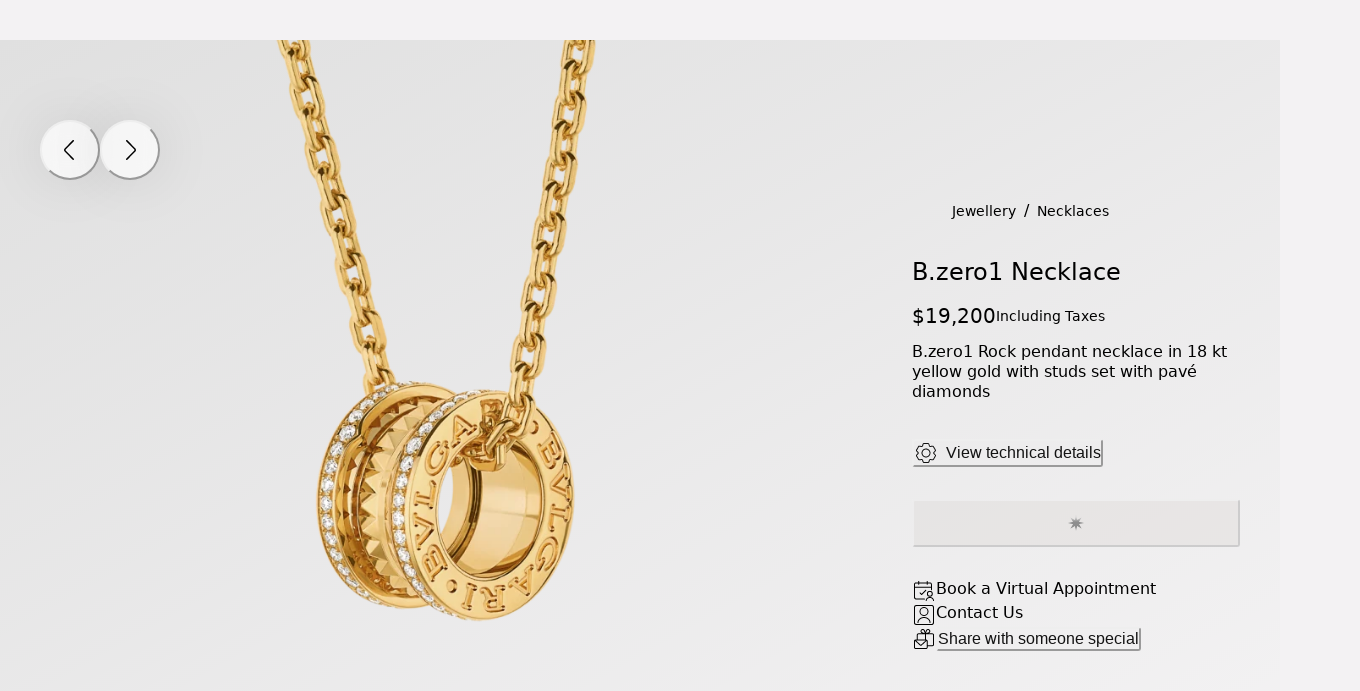

--- FILE ---
content_type: application/javascript
request_url: https://www.bulgari.com/CdHQp44qd8/7tVS8yKDrH/7kYESS5tJ5QiGN5Giu/OTsqAg/TDcdIXM/pBHEB
body_size: 173798
content:
(function(){if(typeof Array.prototype.entries!=='function'){Object.defineProperty(Array.prototype,'entries',{value:function(){var index=0;const array=this;return {next:function(){if(index<array.length){return {value:[index,array[index++]],done:false};}else{return {done:true};}},[Symbol.iterator]:function(){return this;}};},writable:true,configurable:true});}}());(function(){RA();YEs();JIs();var Mk=function dL(rI,E5){'use strict';var Sk=dL;switch(rI){case Cs:{return this;}break;case ZS:{var X5=E5[QM];Z2.push(c5);var wL;return wL=X5&&pr(vF()[cZ(vZ)].call(null,x0,VE,HF,mk,Gm),typeof jB[HZ()[P3(j2)].apply(null,[WL,rr,NZ])])&&A5(X5[q0()[jk(xr)](nZ,LH,nx,vL)],jB[HZ()[P3(j2)].apply(null,[WL,rr,EE])])&&NV(X5,jB[A5(typeof HZ()[P3(wr)],'undefined')?HZ()[P3(IE)](CI,fk,mr(mr({}))):HZ()[P3(j2)].call(null,WL,rr,W2)][HZ()[P3(HL)](BF,gD,Yp)])?G9()[rb(HL)](EP,HL,zO,lU,EE,d4):typeof X5,Z2.pop(),wL;}break;case js:{var S4=E5[QM];Z2.push(RD);var KP;return KP=S4&&pr(vF()[cZ(vZ)].call(null,hb,VE,HF,mr(mr(n4)),jz),typeof jB[HZ()[P3(j2)].call(null,WL,pz,WO)])&&A5(S4[q0()[jk(xr)](Wx,LH,RU,vL)],jB[NV(typeof HZ()[P3(YK)],PU([],[][[]]))?HZ()[P3(j2)].apply(null,[WL,pz,mr({})]):HZ()[P3(IE)].apply(null,[MU,SQ,T4])])&&NV(S4,jB[NV(typeof HZ()[P3(EQ)],PU([],[][[]]))?HZ()[P3(j2)](WL,pz,EQ):HZ()[P3(IE)](Y4,bJ,lG)][HZ()[P3(HL)].apply(null,[BF,lH,GU])])?G9()[rb(HL)].apply(null,[EP,HL,LH,bz,Md,cO]):typeof S4,Z2.pop(),KP;}break;case Ic:{var UG=E5[QM];var OK=E5[ZX];var Ij=E5[J];return UG[OK]=Ij;}break;case OB:{var bD=E5[QM];Z2.push(j2);var vn=jB[NV(typeof Pn()[hD(UO)],PU('',[][[]]))?Pn()[hD(E1)].apply(null,[I1,mr(mr(x0)),MJ]):Pn()[hD(n4)](QG,d9,rn)](bD);var RG=[];for(var dj in vn)RG[q0()[jk(Ob)].call(null,Ub,n4,rj,MU)](dj);RG[NV(typeof G9()[rb(E1)],PU([],[][[]]))?G9()[rb(xr)].call(null,KK,jD,q1,E4,x9,mk):G9()[rb(Kb)].call(null,qJ,cz,Sd,xb,CG,jT)]();var vz;return vz=function S9(){Z2.push(bU);for(;RG[q0()[jk(x0)](EN,q1,TJ,tG)];){var gQ=RG[HZ()[P3(PK)](V9,lk,TJ)]();if(h9(gQ,vn)){var rD;return S9[HZ()[P3(RU)].call(null,j9,rZ,n4)]=gQ,S9[HZ()[P3(x9)](MP,pH,I4)]=mr(n4),Z2.pop(),rD=S9,rD;}}S9[HZ()[P3(x9)].apply(null,[MP,pH,mr(mr({}))])]=mr(x0);var ID;return Z2.pop(),ID=S9,ID;},Z2.pop(),vz;}break;case qX:{var PT;Z2.push(L1);return PT=Pn()[hD(X4)](EE,mr(mr(n4)),sO),Z2.pop(),PT;}break;case PB:{return this;}break;case bw:{var V1=E5[QM];var jK=E5[ZX];var Zj=E5[J];Z2.push(xn);V1[jK]=Zj[HZ()[P3(RU)].call(null,j9,Sp,YK)];Z2.pop();}break;case RC:{var AG=E5[QM];Z2.push(FQ);var kD;return kD=p4(SR,[Pn()[hD(nx)](Fz,Wd,OE),AG]),Z2.pop(),kD;}break;case Ls:{var Cb=E5[QM];var LQ=E5[ZX];var mU=E5[J];return Cb[LQ]=mU;}break;case NC:{Z2.push(Fn);var qQ;return qQ=Pn()[hD(X4)].apply(null,[EE,PQ,wT]),Z2.pop(),qQ;}break;case w:{var Bb=E5[QM];var qz=E5[ZX];var Hp=E5[J];Z2.push(C1);try{var hO=Z2.length;var qp=mr([]);var hG;return hG=p4(SR,[bG()[bn(n4)].call(null,vZ,YP,c5,U4),q0()[jk(EQ)](CZ,mr([]),mr(mr({})),GU),Pn()[hD(xz)](ZD,SK,D3),Bb.call(qz,Hp)]),Z2.pop(),hG;}catch(Q4){Z2.splice(dz(hO,n4),Infinity,C1);var DQ;return DQ=p4(SR,[bG()[bn(n4)].call(null,vZ,YP,c5,WO),HZ()[P3(Yp)].call(null,wJ,F1,TJ),NV(typeof Pn()[hD(I4)],'undefined')?Pn()[hD(xz)](ZD,OO,D3):Pn()[hD(n4)](p9,mG,Zd),Q4]),Z2.pop(),DQ;}Z2.pop();}break;case gf:{var Lz=E5[QM];var Kz=E5[ZX];var fG=E5[J];Z2.push(Mj);Lz[Kz]=fG[NV(typeof HZ()[P3(tj)],PU('',[][[]]))?HZ()[P3(RU)].apply(null,[j9,PJ,wn]):HZ()[P3(IE)].apply(null,[c1,SO,IK])];Z2.pop();}break;case hA:{return this;}break;case sv:{return this;}break;case mw:{Z2.push(LH);this[HZ()[P3(x9)](MP,kn,dn)]=mr(x0);var p1=this[Pn()[hD(GD)].call(null,Tz,Hn,E9)][x0][G9()[rb(jD)].apply(null,[ST,xr,NZ,nj,YT,mr(x0)])];if(A5(A5(typeof HZ()[P3(db)],PU([],[][[]]))?HZ()[P3(IE)](PK,Cz,mr(x0)):HZ()[P3(Yp)](wJ,VU,EQ),p1[bG()[bn(n4)](vZ,xQ,c5,r4)]))throw p1[Pn()[hD(xz)](ZD,j2,NU)];var OD;return OD=this[A5(typeof q0()[jk(GU)],PU([],[][[]]))?q0()[jk(vZ)].apply(null,[X4,W2,rj,mp]):q0()[jk(A1)](vK,zO,qd,Qp)],Z2.pop(),OD;}break;case Pl:{Z2.push(Rd);this[A5(typeof HZ()[P3(Ld)],PU([],[][[]]))?HZ()[P3(IE)].call(null,tT,v9,mr({})):HZ()[P3(x9)](MP,VI,mr(mr(n4)))]=mr(x0);var jJ=this[Pn()[hD(GD)].call(null,Tz,hK,HU)][x0][G9()[rb(jD)](ST,xr,d4,r1,IO,fQ)];if(A5(HZ()[P3(Yp)].apply(null,[wJ,hP,I4]),jJ[bG()[bn(n4)](vZ,ZG,c5,IE)]))throw jJ[Pn()[hD(xz)].apply(null,[ZD,mr(mr([])),Nr])];var W9;return W9=this[q0()[jk(A1)](qU,A1,Z1,Qp)],Z2.pop(),W9;}break;case JS:{var ZO=E5[QM];var mb;Z2.push(VU);return mb=p4(SR,[NV(typeof Pn()[hD(SU)],PU([],[][[]]))?Pn()[hD(nx)](Fz,cO,mn):Pn()[hD(n4)].apply(null,[QK,Vn,JK]),ZO]),Z2.pop(),mb;}break;case ng:{var gJ=E5[QM];return typeof gJ;}break;case dB:{return this;}break;case Gl:{return this;}break;case Fs:{var FK=E5[QM];Z2.push(f4);var gK=jB[NV(typeof Pn()[hD(Hn)],PU('',[][[]]))?Pn()[hD(E1)].call(null,I1,IK,rN):Pn()[hD(n4)](T9,Z1,ZK)](FK);var Az=[];for(var D9 in gK)Az[q0()[jk(Ob)](n2,X4,Ob,MU)](D9);Az[G9()[rb(xr)].call(null,KK,jD,qO,lP,xr,PK)]();var Zb;return Zb=function LG(){Z2.push(RP);for(;Az[q0()[jk(x0)](lP,xr,R1,tG)];){var VD=Az[NV(typeof HZ()[P3(LH)],PU([],[][[]]))?HZ()[P3(PK)](V9,Iz,lG):HZ()[P3(IE)].apply(null,[CP,xU,dn])]();if(h9(VD,gK)){var sz;return LG[HZ()[P3(RU)](j9,bQ,IE)]=VD,LG[HZ()[P3(x9)].call(null,MP,Y3,mr({}))]=mr(n4),Z2.pop(),sz=LG,sz;}}LG[HZ()[P3(x9)](MP,Y3,PQ)]=mr(x0);var k1;return Z2.pop(),k1=LG,k1;},Z2.pop(),Zb;}break;case nw:{var Jz=E5[QM];return typeof Jz;}break;}};var jB;var CD=function(){return jB["Math"]["floor"](jB["Math"]["random"]()*100000+10000);};var qG=function(dN,dG){return dN%dG;};var mO=function(bb,YJ){return bb<<YJ;};var wD=function(){return jB["window"]["navigator"]["userAgent"]["replace"](/\\|"/g,'');};var KT=function(g1){return jB["Math"]["floor"](jB["Math"]["random"]()*g1["length"]);};var dT=function(vO){if(vO===undefined||vO==null){return 0;}var pb=vO["replace"](/[\w\s]/gi,'');return pb["length"];};var DO=function(wQ,jp){return wQ^jp;};function YEs(){zA=+ ! +[]+! +[]+! +[]+! +[]+! +[],QM=+[],gf=[+ ! +[]]+[+[]]-+ ! +[]-+ ! +[],vc=+ ! +[]+! +[]+! +[]+! +[]+! +[]+! +[],w=+ ! +[]+! +[]+! +[],hA=[+ ! +[]]+[+[]]-+ ! +[],Ll=+ ! +[]+! +[]+! +[]+! +[]+! +[]+! +[]+! +[],J=! +[]+! +[],Hl=[+ ! +[]]+[+[]]-[],US=! +[]+! +[]+! +[]+! +[],ZX=+ ! +[];}var s4=function(){YQ=["\x6c\x65\x6e\x67\x74\x68","\x41\x72\x72\x61\x79","\x63\x6f\x6e\x73\x74\x72\x75\x63\x74\x6f\x72","\x6e\x75\x6d\x62\x65\x72"];};var fT=function(){return J1.apply(this,[hv,arguments]);};var qH,x5,b6,MA,QF,IL,jr,L3,Gx,b3,k5,WN,RZ,tx,FW,IV,YS,VF,r5,Mx,R0,qI,Uw,vB,hw,Ov,hF,Ss,Tk,cs,rV,bl,qN,Jr,n0,BA,fA,Pw,V,GV,cx,Kq,GZ,gv,pB,rZ,H7,WB,JR,Qr,nC,zV,Bc,I6,Dk,Fg,q3,IA,nl,HH,r3,Fm,Pl,Ws,F7,G,cE,sr,kw,Sq,B0,mI,OS,Rh,D0,cm,tk,hL,tS,LB,m3,Ns,gL,fq,kV,bV,ls,wF,p3,nB,LN,EW,CV,pI,vA,Cx,Vm,Z3,hM,Nv,NS,xB,lX,W5,ZL,Ox,g6,J2,FL,IZ,vI,k0,TA,T,Nm,jm,G7,xm,nX,Tg,nL,Pc,sx,lx,BL,hk,I3,s3,VA,Tw,Am,UI,zL,nV,HX,c7,KH,fH,Gw,g2,s2,bx,Q6,FV,UH,KR,Ms,cM,Rm,nH,nR,gN,KE,dF,qx,Xq,lF,FZ,NF,rH,XF,xZ,DE,sV,x3,Jk,cA,k2,M5,V0,b7,Q7,Ck,hZ,OH,L0,kE,Yk,fX,Z5,x6,PN,WZ,Bq,dR,hE,YI,z6,xs,IC,HM,CN,OZ,dB,s6,C0,hI,WI,OB,Vg,zx,nF,rL,Mr,bh,HR,RM,xE,x2,Jw,Sv,QH,sX,qh,n2,Y0,xk,Sf,p6,O6,hf,XN,pC,DV,R3,Pg,IX,pA,fl,nr,m0,UE,AH,QC,pW,V5,vS,Qk,Nx,Vv,mF,w6,D7,MV,xI,s7,hH,w2,MI,ZN,tL,UZ,Qx,SI,l6,KB,Yr,HE,wl,ff,ZM,M6,Dr,jH,M7,T3,Mm,jC,GX,RN,pm,QL,j7,dl,Q3,PH,Lr,mC,pZ,SA,EF,kx,rF,G3,MF,Pk,qq,S3,K3,XA,z2,QV,bc,jg,GH,B3,dw,JX,q5,rx,I5,Dq,wm,UL,bg,wq,qm,N5,IN,cr,ps,cw,df,sh,lr,J6,nI,ZV,C2,DI,p5,OE,EB,U5,G5,gk,C6,Bs,jX,L2,EC,Tq,Q5,Er,rA,Zs,xc,dZ,H5,zl,PZ,VH,rE,L5,n5,R2,lk,A7,K7,T5,Ym,Wk,Vk,sB,bI,zf,Nk,sZ,sm,jZ,N0,KI,c6,sL,BN,dE,l2,K0,mZ,l5,FH,pV,Wl,RE,DH,Sm,fx,zB,WF,Xm,Xr,Wx,BV,kF,Qv,Fs,nw,QI,Zq,Vc,v7,U7,sf,hC,XZ,S0,I2,C5,E2,SL,Lg,NI,R,l3,d0,xN,H3,IH,fE,tZ,O3,RS,lm,MH,T2,lL,CL,ck,pF,LZ,hN,Lw,tF,dV,js,TV,X7,S6,W0,wI,gZ,gR,B6,Ks,w5,Fx,j0,Yg,x7,XS,Nr,Ix,AB,VI,VV,s5,A3,JI,N3,EM,Ql,ng,QZ,w0,Br,A2,zE,qF,AL,Hr,WR,Zm,LV,TF,kl,AE,zr,Us,tN,v6,YF,JH,kL,Av,V6,sA,mA,tI,CE,zZ,Ow,j5,Y5,NM,UX,bk,Gk,vr,XV,bw,LF,II,qX,kI,AZ,R7,f7,Lk,px,mx,OL,XI,t7,mE,ZE,CR,mm,Gl,wH,wZ,TX,UA,R5,rk,Um,K6,FF,Gr,Tv,S,p0,mL,BS,bL,pk,AA,X6,qr,EV,bH,Sg,Lh,Jv,BC,PL,jL,lE,Lm,S5,WH,CM,rm,n7,N2,SM,ER,Xv,rc,wx,Rk,Jm,lv,gH,Qm,wE,K2,W7,Dx,q2,NN,Ah,MZ,k7,hr,zc,rW,tr,Zh,f0,P0,PF,QS,Vw,wW,nM,Q0,X3,bm,Y6,vv,tq,d7,CH,vH,gM,RH,kZ,RI,O7,P5,A6,Ex,zm,EL,GR,dr,IR,Ax,EI,CF,ZI,Em,Ls,U0,t5,g0,I0,BH,wk,m7,SN,mv,hV,qR,ZS,vN,IS,cl,hm,Lv,MX,mV,r2,wg,j3,CW,gF,Yv,t6,O5,H0,tV,vm,Ek,tw,Cs,sN,KF,V3,BE,WE,PM,p2,lN,jw,cC,JV,xx,Ic,Dc,KM,b5,tE,tf,cH,Jq,k6,WV,UM,tH,YX,Ux,Pr,sC,FC,f3,gS,zX,lV,sF,OX,xF,ml,TH,C7,Tx,E3,m2,QE,l0,G0,bE,AR,SF,YB,JZ,cF,Dh,Kr,Z0,fI,bM,IF,MR,gm,V2,YE,T6,Dm,OV,DL,DC,dI,dH,Bm,km,AV,nc,MS,z5,X0,E7,f2,AF,U3,O2,M2,Fk,X2,Xk,TE,c0,E0,D6,Tf,pE,IB,ql,RX,nZ,vg,jV,KL,FN,q,ZZ,B5,Xg,ds,EX,U6,E6,bZ,hl,B2,NH,hx,tC,MN,vs,Q2,Yh,qg,ZH,As,SR,Hm,j6,m6,kX,Uq,L6,Ag,Nh,DM,NR,cR,Wr,nk,PB,zv,zH,c2,Tr,pH,WC,GB,LL,I7,Zr,zM,N7,YH,VX,Uv,Y7,cS,dk,Or,F3,Eq,N6,L,Ds,S7,Q,r7,XB,cN,A0,cL,NL,XL,MC,Wm,dM,Rl,FI,hR,Jx,g5,Cv,v5,Bk,W3,Vq,ZW,jS,Pm,Ak,F5,YZ,OI,pg,Lx,GL,r0,kS,Mv,mX,CZ,CS,T7,Z7,Xw,Iw,Pq,TN,YL,jl,PV,XE,D5,pX,Os,zI,Y2,vx,FB,Fw,nE,nm,PE,Sx,Vr,cI,Pv,S2,Iv,V7,G2,DR,ll,vV,z7,Ol,zs,DA,Rs,Hk,AN,zR,Wv,B7,Y3,g7,kH,HN,Xx,cB,EH,jA,Km,Z6,Cr,Z,vf,D3,nq,r6,Ef,D2,F6,JL,ww,J5,gI,fZ,qA,gr,AI,Yf,br,LI,ME,M0,F,dv,JS,v3,Sr,Yx,jR,Tm,Jf,dx,F0,xX,z0,fN,vk,Jg,ML,nS,sE,g3,EN,Hs,Ik,v0,GI,xH,zk,YV,W6,d6,fw,LW,Kx,Im,Uk,jx,f6,pS,Ph,NE,G6,hv,FR,w7,TZ,JE,qV,YM,xC,lZ,OA,kr,gE,H6,t3,RV,q6,xL,w3,Px,q7,J0,Kk,kk,qL,n6,nf,rN,pv,Vl,ZF,fr,rq,HV,GF,UV,RC,L7,EZ,lI,MW,wv,bA,pL,qE,HI,sI,PA,rR,SE,P2,z3,mM,PS,cV,kN,tA,Bx,Wh,KZ,Ok,jE,UF,fm,BZ,VL,CA,Cm,f5,FE,P7,U2,rl,c3,Om,k3,OF,qv,Zw,wV,dX,Rr,sH,VN,J7,jF,Ir,BI,dh,Og,n3,zF,lH,Uc,AW,hW,K5,F2,JF,qc,vE,LS,Ar,bq,NC,SV,NW,Ur,mw,Al,gc,gX,Hq,fF,fL,lM,SH,Tc,Rx,M3,Ug,tX,wN,VZ,Zx,XH,LE,DB,pM,C3,DZ,gV,RL,rw,jI,dA,Rq,O0,Vx,Zl,tm,sv,TI,Fr,H2,mN,gx,mH,m5,KV,xV,T0,GS,Yc,qZ,Lc,J3,VW,Hx,qk,SZ,RF,GE,bF,P6,TL,R6,DF,cf,p7,d5,fV,mq,b0,xv,l7,Zk;var qK=function(){if(jB["Date"]["now"]&&typeof jB["Date"]["now"]()==='number'){return jB["Math"]["round"](jB["Date"]["now"]()/1000);}else{return jB["Math"]["round"](+new (jB["Date"])()/1000);}};var pr=function(l1,GQ){return l1==GQ;};var dz=function(Pb,rQ){return Pb-rQ;};var Nz=function(Cp,pQ){return Cp>>>pQ|Cp<<32-pQ;};var WQ=function(Vz,gO){return Vz*gO;};var Bd=function(PG,cn){return PG|cn;};var nU=function(){return ["4S","XVQ\r]\x00U`","FF\"6)Y\f\x40","-oMa\b","R6[\x07","oE\"",".<Mn","\tOWP)","0Y\\X.7\"","*4\'nls\b\x07k","a\"<3}F\\","F","^CA","G\"#.W","T\x00KT\x07N","IR\t![At20(HVG.&",".&5","P\x00Vc\bJGP+,]","51)L\bHV","/03H","3C\\V,3&NuC","[\x00UG\x07","\'L_","+%4L(KW\r/M","","CAZ*!",")\f\rI\\Y","Q(%PJG}RY","k\x40P\t","U\n","BC\'EWP5!5","]",")(B1M\\.^^W\"6]SZ","\x00UA;)EuY.#/L","B]\\4,","BT[","[_T>\n&U","\x07EWP5!5\n","\'&TvJ\bN\x40\\47]F[2C","k\tDA7DA^\"6","4)","\x00","R^Jtqp","\ttA","UR\t","B\"&jRQ\\","K",".7Q\f\x40\\SjPA.2\"","O\\V2)\"V","YVF((1]","VZG\x40","TP3i&S\bA","B5%7","\n","Cd",".VPG.\fN","","F26","%\x40EdA\\\"*3YL\\0N]A"," ",")W","dQx","VG_V","CZ.*3]PC","\x00I_","MV\x40","{A\\*-3Q\x40","\tY\x40A","\tKKDZ","{QLGUK","EFX%!5{P]","&HIJ<\x00H","W5!&S","WZ)!","%U\bKG%","","!-)Y\rIJ6","\vNJQ(3)","&H","~T3,","NcZ.*3y","l)\fN]\\2)q%`l(DAQ\"6","\x07g\\V","WP+0&`","HPP+!5YL\\<H_\x40#-)_&WR\fR",".JG\\1!g{\rLV","O","\".JQ}","",",]","#\"L>QV\rNGG>","IR","\x40K\x40S","VG5+5","V","\x40E\\Ag-3]DQ","\t\x00HVF4","O","5","WP1(","\x40N]Q\" L\x00WG","_RW","k$iv9!","0\\","\x40P3","\x00","BKP+\x00\"HM","/>v","\fJ\x40A\t%*]","\'\"Q\r","Q1M\\0C\\A(\'&K","\r\x40Gh\\\x40)0","P\t","aP \x3fH","JPV\"74QL_VC\"*3K","","XGT314","2pe\"!5{K]B\\[","DA\t","\'+QG\\\x07","]ZV\"\x00&L\x00","DAA","A^!\bY\\A3(\"n\x00I","l]\f\fBWv/%5YQV\b0Y\\G","JCA\b","CZ","W\\RCP","JE\"5JW","g>RVBEP54[LC*E","pD^p56(J CG\x07&^]V3-(V\"D_","%*NQQ5-1]cF\x07NQ","5\'!H","\'(VDG","FR\\+#\\\x40\x40\t","MZG*","/\"A\"JW","BRq\"2.[V","_RR\t%*]","JZYgL7!","74P","oC","F\"*4WaR","KP","HRY$1+Y\x40u*","\x07F\t","s2*$L\bJ]",";wK","!5N\bFV-\x40VG","7w\tV","\nXASv","\x40W","$PFX)YRR\"2WD`J_","UFH#EWZ5","[\\E","\"\tOVC.*\"\"J]_q\"\'5AQZ\x40f\\Q2(\"","CG( 2[","\tXgG273]","kWE|\\G,!5{KGNA","D]X(14]\fJE","QA\\\r\x40fVQ.%gh\rDJ\x07\x40{_\x40 i.VAaJ\rBP\v-)SAiZ\x07YJ","2NRY(&AWI\vt\x07g\b.Nf\\HG*&Z\r\x40WZ%\f^T*gR","VHG\\1!A\x40","G","72Z\fLG","#)\"","","[Pg-3]DG\x07\x40O\\P4d)WC\bBWPg%g","cI%A`8Y~&5\x3fQ8 QUz[3N(]","`A5-)_","063","Q\"&2_","QX7=","z\"av<2(by~\v\t\tw1ta)!5}dm&ZAV\bBY^+))WTA\t]DM>>w\tS\x07OCW\nhy","F\\XVQ","VV","7$J\bUG","_QqNAL","+7]D"," E\v#\vF\fddm","U\x40+(\\(KC4RCP","4[_P%>kQF\n3JG\x405!","D_,N]R3,","~jOGXMJFA(\".T\r","ZRAN","40&[\niV","oH\rEPA.+)\rASNG\x405*gL\\\x07U_ZZ)fz\\C\v`L*&(TG\t\f\rI\\YeyzLUV\x40xJX%++\bQV\bDA\n!1)[L\\]HG\"02JGDU39}^KPEAn\x3f5]PAU\r!1)[L\\W]GL7!(^AvJG3j$WVG\b\x00_\\GzyzkHQF\rGzyA\fG\\[Y\\A(0>H\t\f\rI\\Ye~3A\x40\\UVAo6nE\x07P]\tD]5lnCCP\x40U_A\\$0eU_ZZ)lnC\x40G\x07\vVH|2&JA\x40\bLEz%.\"[\vC\bDGL7!kW\\KdD[6(HWGY\t|W-!$LOAVNcG(4\"J\\OEPA.+)\tAVIPGn5z]OSR\x00VTzf!MFG\t\b3=7]C)\f\rI\\Yx>UJ_\x40\x07F\b&j.LWRWO\x07.LWR\tVz%iY\\]<NAT3+5D\x07s:R]V0\"J\x00Q\\\bWLGTi0(kWZ4JTI;f\x07xJ`\x07\tETa&#e\x07P]\tD]!l3\tVSNG\x405*gwOVNOVS.*\"hJC\x07RAk6kCD_ZNP)1*]DQZ\n$+)^\bBF\bGVftkOLG\fN\tw9n~A\'\bYJN!l<EM\x07S\bJGV/l3C\x00HG\\(*oLMW\\YVA26)~A\'HVNS2*$L\bJ]ZH_Gk!kVH^E\x07\x40DGab5W\\RCPg-)KD]MCx6}NMD5\nNPAi\'5]\x00QVRN[AZ3+3A\x40V\x00]EVBg.oVYh\'\\[YVA26)\b\rRVW\x3fB]C(/\"M^EN\tyo0k]MP\x07\\LJNS2*$L\bJ]ZH_Gk!nCWJ\x07_FG)\x3f3A\x40\tXY^T+fkYB\t[J_Yo6k]HXNH[3m<JQF\b_JE\"~eL\tW\\\rWLJAR}0:E\x40\r\x07[F|2&JAU\b[MF[$0.WER\\VU\x40)\'3QK]IPNS2*$L\bJ]ZHHH1%5H\x07NT2ho^KPE<6\"LW]Z\bB\x40Hnm|N\x00WH/IYP$0i_Qc\bDGL7!\b^MRSFFXo\noc<\fSN\rBfyzVG\\TG_0h2GH\bC&6gZ\\A\n\x07_\\A>4\"\vC\bDGL7!zwOVNHAP&0\"\f\b\x00HG\\(*g}IQ.BEVM3fkMAB\x07G\"02J\x07nTYvT$,o\x07P]\tD]5m<^IQ\bYHMF[$0.W\rGSNG\x405*gL\tL\x40T*\tEEZ,!oJMQ\x07\\IV:\"2VQZ\x40SGk!nC\x07P]\tD])l.\x00\tFVIPET5d+\t\rA!=\x07A&m|Q\x07\rDDfyzTOQJ\nIPET5d!\r\vR\bLXSi2&T\x40\b\b^A[g7aCJQ_\bz0oKH[J_Yo7k>zR\r\t_x!iJV\\\x40&O\x00LGS[CV[ol!MFGG<*o\x40KWL_\x40k\'nEH\t\x00HG\\(*oLH^]RWCAZ0fkLMP\\\"j5]J_\fHX3,\"VI\rU_ZZ)l3C\f\f^V\b3h2\x07\fNSYHMF[$0.W\rGSNG\x405*gVI\x07G\x07\\3h2\fNS\\HYi%5_HXE\x07\x40J\b\\o0/Q\t%]\\^\"fkCD_ZMF[$0.W\rGV\x07IPU\x40)\'3QK]IPAP315VAKV\rUS2*$L\bJ]RLDN)l3\tVVIV:6\"LW]Z]J\fTi0/]\r\\VI\\n9:CFB\\[g\boLMW\\]RGg*zP\x40\nOVQ0&J\x07\b\b^A[g\"2VQZHD\\n\x3f.^I\x07V^G\\)#e\\]S\bY\\Bg*\"OA`A\br\"*\"J\x00Q\\\bU\tXT+6\"Y\\\b\x00EZ[ fn\bCXFCY\"0\"\\CGIPZSof3PJDXH]\\3,5WZA\x07_FG)\x3f1Y\rPV\x40BWwh#W\x40\t[EVUZ5l\"\f\x40G\\\"j&JZANIPET5d&\vWLRA\".^IDY\x40zoYM\x40AF<-!GIH\\[3-)MAY]29:Q\x07\r_\bzy\"\f\x40GV4!)L\\\x40%EG\b\"j&JV\vZSof3PJDXH]V*!3PAF277]AV&JAAeyz\fG\x07\\[zf$W\fU_O\"j&JVT\tXCT3\'/}FV\n\tD]\"j&J\fNNG\"02J\x07GH^P3,(\\GVTYFE3leJQF\bB\x07V&6 ZKXNP\x403-)_CE\x07\x40H]o0kJM\x40A[(6*Y\r\x07GHGL7!nC\bCHWZ)!xJ^\n_VQe~eKVCNWl.!+\\C\tPTL\bz4n[KGN\bG\"02J^EN\tVi%5_MA\\ZNQ(*\"E\x07G\x07\\\bzy$\\CSF]\be\'(UIV\tPi)\"L\tJWGWCAZ0fk]ODAHRG m:ECFB\\[goLMWYPz6iUQ[LEAi-3]DG\x07;Nn.\"oNLWZE][n6\"LW]Z\x07NOVY\"#&L]\f\x07A/6(OCGF\rG.0\"J\x00Q\\\b[NG\x405*aIWC\\Qzf5]PAWLYT5#zNLWZELtAk6nCQ[\b\t\bz6iUQ[IWO5!3MK[H]No6iUQ[]\tG]5+0MW\x07\x07]P0dA\x40v\b\x07Y,\"\bQV\bDA#+\"KAK\\UY\\C. \"\x00X^\x00g)\"L\tJWX\\I\x07C1%5[RL_\\3!5YJAV\x07NJARn.^I\x07G\x07\\\bzy(\\C\\NG\x405*gJOHVO3,5W\x07\b[YT\b(j&J\tATGVR&0\"P_YET5d.\vR\b[YVA26)\bZTEV\no6LOWV\t\x00\f_}T*!\b\vENGi*\"\x40GTSGy(\'k\x40G\x07\t\bz6iUQ[F\rGi)\"L\tJWGWNKAeh5\x00WTGBWwmkJOAV\x07JGPz*2T\r\tCSO\tGi)\"L\tJWGWCAZ0fkJODAHND=7]$WA\x07H\tZA\"6&LW\b^_Ag-4JGZ\v\\W-!$LC\f\b[N_P %3]\\KFL[H!1)[L\\U/G<2&JAWRZ$~3cQxNAD\x40B]3ba\vPCZ$y3cPxVG\x40B]3ba\vUG_L\v+$~\'YRS3!5tF.Sv3,.KOQA0_A\\\"7iHV[R\x07IVU\x40)\'3QK)]HC&6gJ\\Q\r[_P3-(VYH\x07NGL7!zJA\f\tQ\"(\"LATLAi\'(UIVEG:\"2VQZ\x40AAn\x3f3P\bV\x07n]A5-\"K\\~H\x07g\\V}f5WQ\x07(L_S(6YM5YCZFnh3P\bV\bNGftnE\x07P]\tD]\tl3LURIPET5d5~F\'N\tMGn6\"LW]Z\x07NHRY+l3ZLURW^]V3-(VC\fN\\Sg0iV]GS\x07_FG)d3\bC[eR{o0iTKTIHC&6g]\\\bV]MF[$0.WAR\\M\\GolGTETA/nQ\x07\r\\TG_3h\"HWV\x00EGi2&T\x40.vGi (VKYAP315VAW\f\f^V\b1+.\\A\b[D]PzewX\b\b^A[g*iV]GGVAP315VKVZjNH!1)[L\\U!N5!3MKH\f\f^V1+.\\AN\tw9:JQF\b\x40RE5+3W\\CH\x07Z%he[K\x40\x07HGZ5fkCD_ZOV(*!QPA\fN\tw9n\b\rWVWD]F362[JAXY]RY2!}AMF\\\tLFG&&+][\x07\\LRQ.77T\x00\\}U#h+CbVJGZ52VQZBPi-4KV\bDAs2*$L\bJ]GEPA.+)\fH\f\vA\be\"2VQZBA>4\"W\x07G\\SPZ)73JFG\x07[YVA26)\x40W\\]\b>8;&\x40]\x07_\\G1)[L\\W]5j#QU_\f.J^P;85D^\\IVPi)&J\nU_ZZ)l3WV\x00Ez%.\"[\v\x400Y\\A(0>HjUE:AVV3j4]uA_JE\"\v!\tWSOH_j45WJl%H\x07U3h+CbVJGZ52VQZB3j7JQ\\\fNz%.\"[\vP\b_V%mkL\tVTYREz\"2VQZH_N5!3MKH%*\\R\\3~3E\tvR\rN[AZ3+3A\x40VHSE5+3W\\CY\x07S2*$L\bJ]R\\YVA26)MZ\t\bIPi4AFzJGZ5y\x3f\vR\t\fHS2*$L\bJ]RLY[k+kQH^E\v\bzy.G\rZG%D^\\4!nDAZ]EVBg<oKIQ\bY\x07\\k-n\x40G\x07\vV.7\x00]\x40AYu\x40)\'3QK\b\\_J\tTi*\"\x40\rT\bN]o\"2VQZH_N5!3MK[D]Px0iN\x00IFO]P\x3f0o\f\x07Y%Qk\"oZMIX2EVG&0(JC\f]\x07Fo\"2VQZHHG\"02JGVk\"oZM\x07G&YZ[ fk\x07P]\tD]n\x3f5]PAW;DQ_\"\'3&\x40]\x07_\\Gf:H\tVTR\x40\b!1)[L\\]HC&6gJ\\jQ_Anh\":x\bET5d)\bK\b\\C\x404,oVHAY]\"j5]\x40A\tHS2*$L\bJ]ZHHS(6o\v_\x07_[n\x3f1Y]GN[\\Eom|Q\x07\r]Z\vA5!3MK[J_\x40\"y)\vWk0:JQF\b\x40_Q(*\"\x40\b\x07V1%+MV4Y\nCG(0(LUVGD]F362[JA\x40LYVF\"0}^KPEAn\x3f.^IQ[N[AP1ywMZ\t[NKAztkL\tL\x40TEG\b3,.KOz\x40EZ. g\bMQ[NO\\[\"yf\tMQ[NOVY\"#&L]\f\x07G].7iUQ[]\t]P\x3f0eMZ\t[YT\b1+.\\A\tXA5=VWZNM\\G%$PIvVTUZ5l1YAZ\vG].7n\x07GHP]&6LI\\SPT+(oL\tL\x40V\x07I\r.7\tY/\r\b[GZV\"lvHR\bB\x40n5zNLWZEIVF3+7\x07P]\tD]n\x3f3P\bVNw1YGG\bB\x4036>}QAphi\'(UIVE\b\\!leL\tW\\\rW]Ai0>H\fG\x07\\Ai%5_ZWV\x00EA/-4SR\bLOZF7%3[\t`K_ZZ)~!MFGG<-!MZ\t[D]Pn0/JRNJA5y3P\bV\b\x00HG\\(*g]I\x40\\YVA26)\x00\vGA/6(OC\tRTLAk6iV]GGLEo6iUQ[]\t]P\x3f0e\vR\b]]\\\\#dwM\bDA1%5GGG>)LLV\t[\fN]R3,j\tZK\rGE[[n\x3f1YZG\bB\x4036>}QAp]hk%zQOF\\\fNG\\(*|Q\x07\r\b_\bzy.WJ6AP315VA\x40XO|-!\b\vG\b\f,DP\tz0/Q\vC\bHC&6gM\\J\fG\\kf$YF[6\t$y(D_]\t\x07S.*&T\r\\B\b\\!l2GFG].7iH\x40EFNHRA$,\vW\fAY]\"l.DG,DPftn\bC\tXE5!1\b\vUG_L\v+$\x40G\x07\vV.j!QD_\f,DP:!+KZ]H\\!l3P\bV\n\x07]\\i\'&LMIYVA26)\rZT_P]\v+$\x40\x07\fXVN.\"o\fG\x07\\[\"3g}W\\\b]B_ALg73Y\x40^\vD\\3,(MPCZ5d!QD_\fB\b\\!l3P\bV\n\x07]\\i\".V\x00I_9HG\"02JVRNMZ[&(+A-JPS\bVN&&5MQ\t\x00HG\\(*oLMWYC&6g]\\Q[N_AL*3J\b\x40\x40TETA/ivJNMV<2&JAK\tXA5=VWZ;Nn.\"oVOQA9H\b3,.KOUAF\r\\$%+TIKX\tERY+=\vW\x07\\SCZFi45]]T\tERY+=\vW\fH\f\vZ\b)%JDX\x07\b\t\re&5]\x00NGH]_OIe\'(VL]B\b3ma\b\vG\b\f,DP\tz6a[B]T+(>tF\\]\t]\x40+(nDAZ]B\f\\i\'(UIVE\tN:5]PAUGL7!zLMD\x07\x07A.{oL\tL\x40T_[Z#yeV]GXYCZFi*\"\x40ZT\tERY+=\vW\tCSOCZFi\'(UIVHJHk\'(UIVZMF[$0.W\rGV\x07IPZSof3PJDXH]G3=7]HQ[\b\vG&6 \x40G\x07\tQG\"%,\\[RCP;8e[KGN\bzy3\\CJCZFi*\"\x40GTL\t5!3MKGH]_A>4\"\x07IQ[NYET+y3P\bV\x07\x07G&6 MZ\t[\rNG]( z\x40G\x07\tA/-4\x40KHBN]Qem}JA\f\t\bz0iLUV\\S\r3,.KOKV]Y79k^\bKZ\tZMF[$0.W\rGSDA1%5GGG>)LLV\t[\fN]R3,j\tZW\rGE[Gn\x3f1YVG\bB\x4036>}QApAh|-!\vUG_L\v+$\\GS\x07_FG)d3P\bV\r[_P3!o]OF\\\fNG\\(*k]ODUg\\Vnh\f\n\b\x07PT3\'/\x07P]\tD]3m<^W\f\vA\b3,.KOQA0_A\\\"7iTKTM\bGyywL\bASJA\"y3P\bV\x07n]A5-\"K:WnAV36>tFGHHC&6gV\\\x40\r[_P3-(VZLURWCAZ0fz\\K\fNN1%5]TL\bfo!nE\x40G\x07\v\\H:0/JR\vvG5+5CL_\x07J_$%3[\tRFCAem:\x40__Vl.!+\\[CFB\\[o0kJM\x40\x07_FG)d3P\bV\fNTT3!zC\bQV\bDA\tl3MWV\t\x00\f_}T*!}JMKV,DP\"9k\x40KW]A/-4\f\x40G\r3,.KODAHDZQgtnXNVMF[$0.WVRLYNo*2T\r\b\tY\rAi(\"VQ[SSFA\b3j+]BG\\[M\\Go2&JA\x40JY]P0dJDJR\x07IV\t5\"J\f]!=Gn\"|JQF\b\x40ENS2*$L\bJ]ZH_Gk!kVMJYHA5=<N\x00WHpZho%nFTGFP:\'&LM\\YVA26)JZUG:1i\\KVE\x07HH6(U\bVVT\x07X\\Y1!o[H\vG](m:^KPEZo0nC\x40G\x07\vU\x40)\'3QKSJA5y3P\bVHYT\x40*!)LAY])!01W\\N!1)[L\\]\x07Z<2&JAD[[CY>l5\f\b\x00HG\\(*gMIQHJZk-kMMFXSGk0nE\x07P]\tD]$l3KY\x07Z2h$CQ[\b\tAn92JZUPNn9:WF\\HG\b!1)[L\\]IPET5d3\rAR\\NFRG,lo^KPEAo*nCDAZ[YVA26)\rTJCo\"2VQZH_N!+5Z\t\t_P]o0iH\x40EGNEVM3m<[\x00VVZEZYVA26)\b]TYGFt\vGJH\t\x07G)!\x3fL\\\x00HG\\(*oSR\bU\\5ln\fDA]HMF[$0.WGR\\]RGg*kQMDY\x07_!h4\t\tCVLRQk#kUMRY%\x07K\v5]PAU06&HI\rU_ZZ)l3C\\\b][F0-3[\t\rGTNE\b3j)]QXVw~5]PAUU\x40)\'3QKS\tMof$WKV\tD].*gV\x00SZDAn6\"LW]ZG_1%5]\tLRA(6i[K]B\\[k6zLO\x40U_ZC\">H\tVGNYGA|6\"LW]!\x07L\bz!x\b[\x40\rJJM\tuh3\\C\t\t]\x40+(ee\tRGEPA.+)H^AY]&y(\rTYXo\"2VQZ\x40_<6\"LW]Z\x07HB5%7ICFB\\[o0nC\x07JARN[\x40B.0$PIQ\n\x07]Ai*\"\x40\fHN}-!CP\x40\x07!LV[3\x00&L\x00\x07ZUJE\\ %3W\fH[NKAzv|Z\x40R\bNG\x405*gLODQ\b\x00_5!3MKVG_|\'&K\x40\x07_FG)d3\x00GAG\"02J\x07BTT3+5VV\b4\x07N]A%3YOBV=\tL[p)05W\\eN\x40f%J\x00KW\tWL\t^Z%-+]C\t\x07CZA\"\'3M\x40VWBG[\"74M\x07^Ge4+YC\\\bB\x07E+%3^W^,XZZ)fkDu\f}VG4-(VC\t\r\x07kf!M\rIe\x07B\\[\v-4LCxSNJ\x40Pgw}[\x00VVXO5!3MK[_\\Eom:EH\tGS\bIi%7H\r\\\tXT5#2UKG\t\\\x07Z\b!1)[L\\]IPAP315VADGJ3,.KMDA\x00\rN]A4m:U_ZZ)lnCDAZ]PN5y<EZQAJA\"y)]|HAP\"*YSR\t]P\x07i#\"L\"J]_0!%_\r\x07V]NR\"0\x40\x40]\tE-zWLlG\"*#]\x40A%M\\n3SVY\tPi#\"L1DA_VGo*im/hr)>%olc\nw3zd\x3f7\'g5!)\\WV\bOTP3&J\x00HV]\n\ny2nv>*2n}qj>rv82,N1%5]\x40dUS4\'5]KpJ\x40whwOBV6EGP\x3f0o\x40QR\t.y(\x40G\x3f\rN]F.+)Crv82,tWP%1 g\x40]NAj.*!WC\f\b\bH]V[#+5\n[J{RG&)\"LW[5e~t|>sv41/ylb\x00tH\tANAP5v}WOBV%YRX\"0\"JIL/;-j`~\x00j$kw\x3f\'%ylb\x00tHXNJ_Y>\x3f5]PA\x07[Fc\"*#WGTEWZ58;VI_V^aP) \"JW\t[N]Q\"6\"JY]\f\x07TE2v]A\\\bOEP) (JSYO\x00\fGR71ujKW\x07Y\tGi6\"V\x40A\x07RWO[2(+EX[NKAzrkhJ^RY+lQI\f]Iv$%3[\t\r\x00HG\\(*oWV\x00Ehh:mnD\x40UVAP315VAF[N]Ak\vz\nMI\x00HG\\(*oLH^Z]!YAT>j.K WA\fH_5!3MK\bHtVn8;^KPEAk6nCDAZ]EFY+yzL^KFZ\tF[#!!Q\x40WXT]_JE\"+!2\\^\f\rA>UJ_TNAT3+5eYG!W kZA\"6&LW\'N\tM[2(+\\\x40Y[k+kQMDH;vVzew\rKNYJN.\"oQ\\\rVGNHRY+l3H\v]\r\x07\bzy5LUR:AVV3l\"\x40\\NG\x405*|[\\\x07\fXV!+5ZHHE\\i\'&T\r\rVS\\NO\\[\"maIP\n\x00C[i2&T\x40V\x00NGV[ 0/\\ASNn:[\x00QP]HYzewG\x07\tERY+=<L\\HH\nPa*2T\r[NG\x405*aID[NG\x405*oMjQ_Tnez\x00\f\b^A[:\".V\x00I_\tMYn0/JR\bYVA26)XNR*LdI;\"2VQZH_Gn\x3f.^IQF36.V\x07G[VZ!d3\x40G\x07\vV3h5ZSR\bU|W-!$LOUA_JE\"j3W2QA\x07PT+(oLH\v\x40N\rkivZWV\x00Ez%.\"[\x07GH\rAi\'(VQADAal)\vP_A\x40$0(JOKRI\x07x&4e\\]\tBxVAeyzr\b\x07RS5+*\f\tX4LFX\"*3KCGWko{}m\bYzS\f8vS]_pY&)7]\f\f;\x07JJhj3]Q\\_NAk6nJZUPVNh\bYU_ZZ)lnCMA\x40EVBg>H`A\b|)2&T\bAN^E3d3WAAV\t^PA26\"J]WNAT%(\"\bK\x40HV*VAJA\vGZg&\"\bQV\bGVg*(VLDA\b\v\\W-!$L^\v[T1!gYA~`D_.0\"J\x00Q\\\b(HX\"0/W\vS\bHSz(\b<\t\x40G;n/y2H\tCG<__%3]5L^3Y^T3ln\x40\x40NWz70.WVS[B^P+)]MSR\\q&0\"OQ\\)B]RomkA\\KR\f\x07JGZ5h#\v\\\t^Rz=i\\SZ-N^Z5=kU\\\\ODT5!WFF\b\x07EPLk3zAOIRJTPk&zAOIRJTP4h\vCM\\G*h\x3f\vF\tjTP)0kt\\\\}VG4-(VMQ^CAof5]PAWLPGF}2kWFCOWO[2(+_\t\nY\fJ\tBk(&K[GZLOI)1+TMMP\x40LEVA},kM\x00KV7(}}MPRO\x07TE2~4EHP\v\x00}\'&K\x07VBAP315VAQ\t[:2&JAz5\bI\x07G:mnZWV\x00ES2*$L\bJ]R\\YVA26)\vR\n\fRA/-4\x00WTEGFn9:H\rAXVs~3[N]Ak0iLQ\vCfVF4% ]OFRH_Awh3VGU$((K\rAXVp~$Y\x40\t\tG\"02JGTDCn9:MQ\x07\\I\bG\"02JU_ZZ)l5WV\x00EAi%7H\r\\\tXT5#2UKG\t\\V:moZ","\n","(M\x40A-_[","V\x00U","7\"L#WR\f3BT[&(","ZGQ","^\bDW","\x07","OPj& (iJR\tJ7\"$b-HP\x3fxJX%++","su&7>VlG\x07_\\G","hi)","D_xVY\"*.M\f","VP\n\x00","\x40]","7/]","3\"Z&iaNAP5","-3]DG\x07","f[.0>1IR",".4J\x07","#QUR\bnEP)0","kZ\f\nT\x3f[RG&)4\x07\\CH","G","_","1JZYvC\"*3","VG\f_[e+1 QhR^_T3-(V","!J\x00HV\t","QY2!3WQ[","OZ[ ","V(*3]QdDD","`]&6\"\\ WA\f\"^US\"6","\\HrFRA.+){KG\b\fGVG","A=","-3","%+H\tD","c\'#[>D\x40GRF20(H\x07ME/,FPS+","\\","GZ\v+0]fR\t","]S&7","TP3\f\"YQQZX\"73Y\fU","\"P"," ]","l$}g;\'%j","su.0\"J\x00Q\\\b","ERY","L]","W5%1]","\fJGS(6*","FR\\+","\tIAT3!","FRM+2[\tu\\X","\x00IG1","DGCvC\"*3","P\fNPA!+]LF1_R","^V","[\\VC|","EN","MAZ*\x07/Yf\\","AZ\t","H\\\x00=\tOWP)","G_c\"64QK","*3T","\bCA4_A","#]\rQR.\rN\x40A&)7","S7&T\"D_\x00\fJGP#","_RG3.UVG","G\"52Q\x40W","\fJI;Y^F","xVA","V[`VL","OVY","DH[G()\"g\x00VJ3HA\\70V\x07J","W\x40*)>","T\x00KT\x07N\x40","DD","YR","E\\[\"","%4P","A(1$PKW","\\)42L","+)S\\C\bX","\"!T","%(2J","MV","40(J\x00BV","]\"%#","[KGN"];};function RA(){cX=[];if(typeof window!=='undefined'){jB=window;}else if(typeof global!==[]+[][[]]){jB=global;}else{jB=this;}}var fP=function(Tn){return void Tn;};var mr=function(fz){return !fz;};var UQ=function(Dj){var GP=['text','search','url','email','tel','number'];Dj=Dj["toLowerCase"]();if(GP["indexOf"](Dj)!==-1)return 0;else if(Dj==='password')return 1;else return 2;};var gU=function(wP,R9){return wP>R9;};var nD=function(){return c9.apply(this,[RC,arguments]);};var J9=function QN(P1,FT){'use strict';var CO=QN;switch(P1){case JS:{Z2.push(c1);var Hj=mr([]);try{var GO=Z2.length;var TO=mr({});if(jB[HZ()[P3(YD)](VQ,G7,Ob)][NV(typeof Pn()[hD(KU)],PU('',[][[]]))?Pn()[hD(q1)].call(null,wU,WP,kF):Pn()[hD(n4)].apply(null,[fD,EE,wr])]){jB[HZ()[P3(YD)].apply(null,[VQ,G7,PP])][Pn()[hD(q1)].apply(null,[wU,wr,kF])][q0()[jk(wG)].apply(null,[GL,mr({}),W2,zJ])](HZ()[P3(rd)].call(null,c5,R6,Pp),Pn()[hD(Fz)].apply(null,[XT,IO,Jm]));jB[HZ()[P3(YD)].apply(null,[VQ,G7,W2])][Pn()[hD(q1)].apply(null,[wU,PP,kF])][Pn()[hD(lO)].apply(null,[wn,mr(mr(n4)),Jm])](HZ()[P3(rd)].apply(null,[c5,R6,Pp]));Hj=mr(mr(ZX));}}catch(VP){Z2.splice(dz(GO,n4),Infinity,c1);}var IJ;return Z2.pop(),IJ=Hj,IJ;}break;case sv:{Z2.push(CU);var LD=HZ()[P3(bT)].call(null,UD,sU,Yn);var JT=A5(typeof vF()[cZ(d9)],PU([],[][[]]))?vF()[cZ(VE)](mK,Xd,AK,mr([]),rP):vF()[cZ(mk)].apply(null,[I4,OQ,sP,lp,YO]);for(var cp=x0;Oj(cp,AO);cp++)LD+=JT[q0()[jk(zO)](VT,r4,k9,FD)](jB[A5(typeof HZ()[P3(wn)],'undefined')?HZ()[P3(IE)](Gz,ZJ,k9):HZ()[P3(xr)].call(null,wr,d5,wK)][Pn()[hD(NZ)].call(null,UD,rj,Dk)](WQ(jB[NV(typeof HZ()[P3(GN)],'undefined')?HZ()[P3(xr)](wr,d5,pD):HZ()[P3(IE)].call(null,WJ,SD,WL)][A5(typeof Pn()[hD(n4)],PU([],[][[]]))?Pn()[hD(n4)](Zz,mr(mr([])),rJ):Pn()[hD(xn)].apply(null,[kz,xn,ML])](),JT[q0()[jk(x0)].call(null,rH,Sd,Ob,tG)])));var np;return Z2.pop(),np=LD,np;}break;case sh:{var cT=FT[QM];Z2.push(kO);var q4=NV(typeof Pn()[hD(KU)],'undefined')?Pn()[hD(VU)].call(null,nK,xr,Fp):Pn()[hD(n4)](Zp,HP,qj);try{var Yb=Z2.length;var hn=mr({});if(cT[q0()[jk(NJ)](HO,FD,mr({}),LO)][q0()[jk(KJ)](W1,mr(n4),mr(n4),DK)]){var Qn=cT[NV(typeof q0()[jk(U9)],PU('',[][[]]))?q0()[jk(NJ)].call(null,HO,hK,j2,LO):q0()[jk(vZ)](BK,R1,hK,V4)][q0()[jk(KJ)](W1,KK,Xp,DK)][Pn()[hD(EQ)](d4,nx,RF)]();var EG;return Z2.pop(),EG=Qn,EG;}else{var XO;return Z2.pop(),XO=q4,XO;}}catch(UU){Z2.splice(dz(Yb,n4),Infinity,kO);var DN;return Z2.pop(),DN=q4,DN;}Z2.pop();}break;case kS:{var BD=FT[QM];Z2.push(w4);var n1=q0()[jk(Gb)](SH,OO,CG,tp);var KN=q0()[jk(Gb)](SH,X4,mr(x0),tp);if(BD[HZ()[P3(E1)].call(null,pD,QZ,AQ)]){var UT=BD[HZ()[P3(E1)].apply(null,[pD,QZ,HL])][A5(typeof Pn()[hD(cO)],'undefined')?Pn()[hD(n4)](AD,mr(mr(n4)),lT):Pn()[hD(En)].call(null,nz,mr(x0),q9)](q0()[jk(f9)](Wj,mr(mr({})),Kb,Ej));var ZT=UT[q0()[jk(xO)].call(null,HN,GU,wK,WL)](q0()[jk(nK)].call(null,kx,FD,Sd,EP));if(ZT){var bP=ZT[q0()[jk(YU)](TV,mr([]),EE,JU)](q0()[jk(MQ)](Q0,mr(n4),CG,E4));if(bP){n1=ZT[vF()[cZ(Pp)](CG,E1,z4,WO,kT)](bP[A5(typeof q0()[jk(VE)],PU('',[][[]]))?q0()[jk(vZ)](Fb,T4,U4,sG):q0()[jk(mJ)].call(null,qE,EE,NJ,ED)]);KN=ZT[vF()[cZ(Pp)](RU,E1,z4,mr(mr(x0)),kT)](bP[Pn()[hD(KU)](zN,jT,dD)]);}}}var Wz;return Wz=p4(SR,[Pn()[hD(rG)](MU,J4,QG),n1,HZ()[P3(BF)].call(null,IG,jb,OQ),KN]),Z2.pop(),Wz;}break;case Yc:{var cJ=FT[QM];var Wb;Z2.push(I9);return Wb=mr(mr(cJ[q0()[jk(NJ)](K3,zN,j2,LO)]))&&mr(mr(cJ[q0()[jk(NJ)](K3,d9,mr(x0),LO)][Bj()[jO(d9)].call(null,W2,YN,xJ,jD)]))&&cJ[q0()[jk(NJ)].call(null,K3,mG,GU,LO)][A5(typeof Bj()[jO(d4)],'undefined')?Bj()[jO(Ob)].apply(null,[R1,zP,vb,CG]):Bj()[jO(d9)].apply(null,[E1,YN,xJ,jD])][wd[RU]]&&A5(cJ[q0()[jk(NJ)](K3,HL,mr(n4),LO)][NV(typeof Bj()[jO(rj)],'undefined')?Bj()[jO(d9)](OP,YN,xJ,jD):Bj()[jO(Ob)](tj,Ub,lJ,HD)][x0][Pn()[hD(EQ)](d4,wn,Rx)](),A5(typeof Pn()[hD(r4)],'undefined')?Pn()[hD(n4)](zN,NZ,x0):Pn()[hD(Nn)](dO,WL,YH))?HZ()[P3(OP)](AQ,c3,J4):Pn()[hD(VE)](OP,LH,WZ),Z2.pop(),Wb;}break;case PS:{var XJ=FT[QM];Z2.push(sd);var kd=XJ[q0()[jk(NJ)](zK,Aj,q1,LO)][q0()[jk(wz)](zG,xr,MP,Md)];if(kd){var Fj=kd[Pn()[hD(EQ)](d4,wr,wZ)]();var XK;return Z2.pop(),XK=Fj,XK;}else{var CK;return CK=Pn()[hD(VU)].apply(null,[nK,IO,QJ]),Z2.pop(),CK;}Z2.pop();}break;case xB:{Z2.push(WO);throw new (jB[HZ()[P3(I4)].call(null,Qp,I1,Yn)])(Pn()[hD(nn)].call(null,Sd,E1,UJ));}break;case Mv:{var Ab=FT[QM];Z2.push(lJ);if(NV(typeof jB[HZ()[P3(j2)].call(null,WL,QQ,YD)],vF()[cZ(n4)](xn,zO,U9,nx,Xz))&&zp(Ab[jB[NV(typeof HZ()[P3(q1)],PU('',[][[]]))?HZ()[P3(j2)](WL,QQ,kz):HZ()[P3(IE)](g9,DD,wr)][HZ()[P3(tj)].apply(null,[vK,BP,d4])]],null)||zp(Ab[HZ()[P3(xz)](fp,rJ,xn)],null)){var gz;return gz=jB[q0()[jk(rj)](zG,mr(x0),mr(n4),nK)][vF()[cZ(PP)](WP,vZ,X4,qd,V4)](Ab),Z2.pop(),gz;}Z2.pop();}break;case QC:{var nT=FT[QM];var F9=FT[ZX];Z2.push(WL);if(pr(F9,null)||gU(F9,nT[q0()[jk(x0)](BG,cO,Hn,tG)]))F9=nT[q0()[jk(x0)](BG,lp,xr,tG)];for(var pJ=x0,bO=new (jB[q0()[jk(rj)].apply(null,[qb,MT,hb,nK])])(F9);Oj(pJ,F9);pJ++)bO[pJ]=nT[pJ];var Xj;return Z2.pop(),Xj=bO,Xj;}break;case mM:{var Oz=FT[QM];Z2.push(jQ);var pn=A5(typeof q0()[jk(fQ)],'undefined')?q0()[jk(vZ)](lD,Aj,YT,BQ):q0()[jk(VE)](s9,k9,PK,S1);var lb=q0()[jk(VE)].apply(null,[s9,R1,zO,S1]);var t4=q0()[jk(wU)](Vb,mr({}),mr(mr({})),J4);var F4=[];try{var Ad=Z2.length;var FU=mr([]);try{pn=Oz[Pn()[hD(sJ)](Gb,mr(n4),S0)];}catch(tU){Z2.splice(dz(Ad,n4),Infinity,jQ);if(tU[vF()[cZ(OP)].call(null,wr,jD,wj,GU,qD)][NO()[C4(kz)].apply(null,[CG,VE,nG,YD,qO,cD])](t4)){pn=q0()[jk(gT)].apply(null,[Q2,OP,OP,kz]);}}var Wn=jB[HZ()[P3(xr)].call(null,wr,D7,OO)][Pn()[hD(NZ)].apply(null,[UD,mr(mr(x0)),d0])](WQ(jB[HZ()[P3(xr)].call(null,wr,D7,J4)][Pn()[hD(xn)].apply(null,[kz,Wd,hI])](),dp))[NV(typeof Pn()[hD(KG)],PU('',[][[]]))?Pn()[hD(EQ)](d4,mr(mr([])),Em):Pn()[hD(n4)](Mz,Ob,Dn)]();Oz[Pn()[hD(sJ)](Gb,vZ,S0)]=Wn;lb=NV(Oz[NV(typeof Pn()[hD(WL)],PU([],[][[]]))?Pn()[hD(sJ)](Gb,Yp,S0):Pn()[hD(n4)](IT,mr(x0),xP)],Wn);F4=[p4(SR,[HZ()[P3(d9)](pO,g3,d4),pn]),p4(SR,[A5(typeof HZ()[P3(LH)],PU('',[][[]]))?HZ()[P3(IE)](OU,Nb,sP):HZ()[P3(jD)](lO,A4,mr([])),b9(lb,n4)[NV(typeof Pn()[hD(Vn)],PU('',[][[]]))?Pn()[hD(EQ)](d4,qd,Em):Pn()[hD(n4)](T4,Hn,Xn)]()])];var wp;return Z2.pop(),wp=F4,wp;}catch(vj){Z2.splice(dz(Ad,n4),Infinity,jQ);F4=[p4(SR,[A5(typeof HZ()[P3(Tz)],PU('',[][[]]))?HZ()[P3(IE)](qj,jz,mr(n4)):HZ()[P3(d9)].call(null,pO,g3,zN),pn]),p4(SR,[NV(typeof HZ()[P3(AQ)],PU('',[][[]]))?HZ()[P3(jD)].apply(null,[lO,A4,mr([])]):HZ()[P3(IE)](Z9,TJ,WP),lb])];}var B4;return Z2.pop(),B4=F4,B4;}break;case Jw:{var l9=FT[QM];Z2.push(AT);var Gj=Pn()[hD(VU)](nK,AQ,Pm);var nO=Pn()[hD(VU)](nK,CG,Pm);var GJ=new (jB[HZ()[P3(NZ)](U9,Vm,EQ)])(new (jB[HZ()[P3(NZ)].call(null,U9,Vm,mr([]))])(A5(typeof Bj()[jO(VE)],PU([],[][[]]))?Bj()[jO(Ob)](Yn,Jj,CT,pN):Bj()[jO(d4)].call(null,zN,d4,tO,FD)));try{var sK=Z2.length;var H1=mr(ZX);if(mr(mr(jB[HZ()[P3(YD)](VQ,PV,mr({}))][Pn()[hD(E1)].call(null,I1,mr(n4),R6)]))&&mr(mr(jB[HZ()[P3(YD)](VQ,PV,A1)][Pn()[hD(E1)](I1,Wd,R6)][Pn()[hD(Xb)].apply(null,[Pp,YT,V6])]))){var fb=jB[Pn()[hD(E1)](I1,q1,R6)][NV(typeof Pn()[hD(MT)],PU('',[][[]]))?Pn()[hD(Xb)].call(null,Pp,Xp,V6):Pn()[hD(n4)].apply(null,[zD,WO,QO])](jB[bG()[bn(k9)](k9,mD,bj,FD)][HZ()[P3(HL)](BF,EL,vZ)],HZ()[P3(UN)].call(null,CJ,D2,NJ));if(fb){Gj=GJ[Pn()[hD(Fz)](XT,IO,XI)](fb[HZ()[P3(d9)].apply(null,[pO,U3,Wd])][NV(typeof Pn()[hD(MU)],PU([],[][[]]))?Pn()[hD(EQ)].call(null,d4,BJ,l7):Pn()[hD(n4)](Rj,mr(mr(n4)),bT)]());}}nO=NV(jB[HZ()[P3(YD)].apply(null,[VQ,PV,IE])],l9);}catch(Lb){Z2.splice(dz(sK,n4),Infinity,AT);Gj=NV(typeof q0()[jk(Nn)],PU([],[][[]]))?q0()[jk(Nn)](F5,Yp,WP,nn):q0()[jk(vZ)](SG,mr(mr(x0)),BJ,WU);nO=NV(typeof q0()[jk(MQ)],PU([],[][[]]))?q0()[jk(Nn)](F5,Z1,cO,nn):q0()[jk(vZ)].apply(null,[pp,OP,PD,Id]);}var WT=PU(Gj,mO(nO,wd[n4]))[Pn()[hD(EQ)](d4,U4,l7)]();var rT;return Z2.pop(),rT=WT,rT;}break;case hM:{Z2.push(nn);var zz=jB[Pn()[hD(E1)](I1,qO,m4)][NV(typeof vF()[cZ(E1)],PU(A5(typeof q0()[jk(Kb)],PU('',[][[]]))?q0()[jk(vZ)].apply(null,[FJ,xz,sP,T4]):q0()[jk(VE)].apply(null,[HK,x9,EE,S1]),[][[]]))?vF()[cZ(Hn)].call(null,KK,qd,t9,k9,vT):vF()[cZ(VE)](NJ,kT,r9,I4,M9)]?jB[Pn()[hD(E1)].apply(null,[I1,Kb,m4])][q0()[jk(IU)].call(null,Ez,mr(mr(n4)),R1,QU)](jB[Pn()[hD(E1)].call(null,I1,PD,m4)][vF()[cZ(Hn)].apply(null,[I4,qd,t9,hK,vT])](jB[q0()[jk(NJ)].apply(null,[cU,BJ,Wd,LO])]))[vF()[cZ(HL)].call(null,pD,vZ,fd,WO,VQ)](vF()[cZ(Sb)].call(null,qd,n4,z4,U4,KO)):q0()[jk(VE)](HK,mr(mr(n4)),mr(mr(n4)),S1);var dU;return Z2.pop(),dU=zz,dU;}break;case Ls:{Z2.push(RO);var VJ=Pn()[hD(VU)].apply(null,[nK,HL,F1]);try{var ZU=Z2.length;var Lj=mr([]);if(jB[q0()[jk(NJ)].call(null,OI,PP,IK,LO)]&&jB[A5(typeof q0()[jk(tj)],'undefined')?q0()[jk(vZ)].apply(null,[Sj,W2,EQ,E9]):q0()[jk(NJ)].call(null,OI,PD,YT,LO)][NV(typeof Pn()[hD(KU)],PU('',[][[]]))?Pn()[hD(G1)].call(null,MQ,A1,rH):Pn()[hD(n4)].apply(null,[mT,WO,hz])]&&jB[q0()[jk(NJ)](OI,mr(mr([])),zN,LO)][Pn()[hD(G1)].call(null,MQ,IK,rH)][q0()[jk(Zp)](HJ,tj,zN,NU)]){var Sz=jB[q0()[jk(NJ)](OI,WP,NJ,LO)][A5(typeof Pn()[hD(j2)],PU('',[][[]]))?Pn()[hD(n4)](RJ,pD,rn):Pn()[hD(G1)].apply(null,[MQ,mr({}),rH])][q0()[jk(Zp)](HJ,mr(mr(n4)),j2,NU)][Pn()[hD(EQ)].call(null,d4,dn,CZ)]();var NT;return Z2.pop(),NT=Sz,NT;}else{var pG;return Z2.pop(),pG=VJ,pG;}}catch(D1){Z2.splice(dz(ZU,n4),Infinity,RO);var Jp;return Z2.pop(),Jp=VJ,Jp;}Z2.pop();}break;case SR:{Z2.push(xn);var LU=Pn()[hD(VU)].apply(null,[nK,YK,N4]);try{var RT=Z2.length;var fU=mr(ZX);if(jB[q0()[jk(NJ)](kJ,mr(mr(x0)),mr(mr([])),LO)][Bj()[jO(d9)].call(null,Hn,YN,XT,jD)]&&jB[q0()[jk(NJ)](kJ,YK,Md,LO)][A5(typeof Bj()[jO(xr)],'undefined')?Bj()[jO(Ob)].apply(null,[Md,cD,gd,Gb]):Bj()[jO(d9)].apply(null,[x0,YN,XT,jD])][x0]&&jB[q0()[jk(NJ)](kJ,mr(n4),Z1,LO)][Bj()[jO(d9)](j2,YN,XT,jD)][x0][wd[RU]]&&jB[q0()[jk(NJ)](kJ,KK,LH,LO)][Bj()[jO(d9)](T4,YN,XT,jD)][x0][x0][A5(typeof bG()[bn(xr)],'undefined')?bG()[bn(E1)](fd,Mj,T9,YK):bG()[bn(RU)](YD,KO,GD,HP)]){var MK=A5(jB[NV(typeof q0()[jk(Xn)],PU([],[][[]]))?q0()[jk(NJ)].call(null,kJ,dn,xn,LO):q0()[jk(vZ)](PK,mr(n4),RU,Tz)][Bj()[jO(d9)](zN,YN,XT,jD)][x0][x0][bG()[bn(RU)](YD,KO,GD,WO)],jB[q0()[jk(NJ)](kJ,Pp,Hn,LO)][NV(typeof Bj()[jO(zO)],'undefined')?Bj()[jO(d9)].apply(null,[HL,YN,XT,jD]):Bj()[jO(Ob)](Md,Md,En,NG)][x0]);var M1=MK?HZ()[P3(OP)](AQ,cP,mr(mr(n4))):Pn()[hD(VE)].call(null,OP,PO,VV);var XQ;return Z2.pop(),XQ=M1,XQ;}else{var vd;return Z2.pop(),vd=LU,vd;}}catch(kP){Z2.splice(dz(RT,n4),Infinity,xn);var m1;return Z2.pop(),m1=LU,m1;}Z2.pop();}break;case Yf:{Z2.push(JQ);var lj=A5(typeof Pn()[hD(MQ)],PU('',[][[]]))?Pn()[hD(n4)](Pz,NJ,qP):Pn()[hD(VU)].apply(null,[nK,T4,Op]);if(jB[q0()[jk(NJ)](lP,Xp,I4,LO)]&&jB[q0()[jk(NJ)](lP,pD,BJ,LO)][Bj()[jO(d9)].apply(null,[YD,YN,Qj,jD])]&&jB[q0()[jk(NJ)](lP,X4,mr(mr([])),LO)][Bj()[jO(d9)](WO,YN,Qj,jD)][A5(typeof HZ()[P3(Nn)],'undefined')?HZ()[P3(IE)].apply(null,[N1,mQ,fQ]):HZ()[P3(Ld)].apply(null,[rd,TZ,dn])]){var Cn=jB[q0()[jk(NJ)].apply(null,[lP,kz,mK,LO])][Bj()[jO(d9)].apply(null,[nx,YN,Qj,jD])][HZ()[P3(Ld)](rd,TZ,Aj)];try{var LK=Z2.length;var sp=mr([]);var X9=jB[HZ()[P3(xr)].call(null,wr,fm,mr(mr({})))][Pn()[hD(NZ)].apply(null,[UD,Aj,s3])](WQ(jB[NV(typeof HZ()[P3(x9)],PU('',[][[]]))?HZ()[P3(xr)].call(null,wr,fm,LH):HZ()[P3(IE)](DU,Hz,lp)][A5(typeof Pn()[hD(BJ)],'undefined')?Pn()[hD(n4)](FJ,EQ,X4):Pn()[hD(xn)].call(null,kz,VE,rm)](),dp))[A5(typeof Pn()[hD(sJ)],PU([],[][[]]))?Pn()[hD(n4)](F1,GU,Tj):Pn()[hD(EQ)](d4,PQ,Z7)]();jB[NV(typeof q0()[jk(r4)],'undefined')?q0()[jk(NJ)].apply(null,[lP,mr(mr(n4)),IK,LO]):q0()[jk(vZ)](Q9,nx,xn,gp)][Bj()[jO(d9)](hK,YN,Qj,jD)][A5(typeof HZ()[P3(YT)],'undefined')?HZ()[P3(IE)](Z4,vU,r4):HZ()[P3(Ld)](rd,TZ,Yn)]=X9;var YG=A5(jB[NV(typeof q0()[jk(db)],PU([],[][[]]))?q0()[jk(NJ)](lP,kz,TJ,LO):q0()[jk(vZ)](r9,xr,wr,AQ)][Bj()[jO(d9)](OQ,YN,Qj,jD)][A5(typeof HZ()[P3(xU)],'undefined')?HZ()[P3(IE)](D4,vL,mK):HZ()[P3(Ld)](rd,TZ,sP)],X9);var Wp=YG?HZ()[P3(OP)].apply(null,[AQ,V6,AQ]):Pn()[hD(VE)](OP,J4,qN);jB[NV(typeof q0()[jk(k9)],PU([],[][[]]))?q0()[jk(NJ)].call(null,lP,GD,mr(mr(n4)),LO):q0()[jk(vZ)](W4,qO,zN,gG)][A5(typeof Bj()[jO(zO)],PU([],[][[]]))?Bj()[jO(Ob)](vZ,tT,c4,w4):Bj()[jO(d9)].apply(null,[sP,YN,Qj,jD])][HZ()[P3(Ld)].call(null,rd,TZ,PO)]=Cn;var lQ;return Z2.pop(),lQ=Wp,lQ;}catch(xj){Z2.splice(dz(LK,n4),Infinity,JQ);if(NV(jB[q0()[jk(NJ)](lP,j2,mr([]),LO)][Bj()[jO(d9)].call(null,vZ,YN,Qj,jD)][HZ()[P3(Ld)](rd,TZ,mr({}))],Cn)){jB[q0()[jk(NJ)].apply(null,[lP,mr(n4),Yn,LO])][Bj()[jO(d9)](rj,YN,Qj,jD)][HZ()[P3(Ld)](rd,TZ,IE)]=Cn;}var gP;return Z2.pop(),gP=lj,gP;}}else{var xT;return Z2.pop(),xT=lj,xT;}Z2.pop();}break;case Ug:{Z2.push(dK);var XD=Pn()[hD(VU)](nK,mr(mr({})),Mn);try{var Eb=Z2.length;var cG=mr({});if(jB[q0()[jk(NJ)](cb,tj,IK,LO)][Bj()[jO(d9)].apply(null,[mG,YN,GK,jD])]&&jB[q0()[jk(NJ)](cb,mr(n4),j2,LO)][Bj()[jO(d9)](qd,YN,GK,jD)][x0]){var HT=A5(jB[q0()[jk(NJ)](cb,Ob,mr({}),LO)][Bj()[jO(d9)](WO,YN,GK,jD)][q0()[jk(Bp)](xK,W2,mr(x0),KG)](wd[Wd]),jB[q0()[jk(NJ)](cb,VE,cO,LO)][Bj()[jO(d9)](A1,YN,GK,jD)][wd[RU]]);var j4=HT?A5(typeof HZ()[P3(Vd)],PU('',[][[]]))?HZ()[P3(IE)](DD,hU,X4):HZ()[P3(OP)](AQ,LV,WO):Pn()[hD(VE)].apply(null,[OP,CG,MH]);var H9;return Z2.pop(),H9=j4,H9;}else{var ZP;return Z2.pop(),ZP=XD,ZP;}}catch(Ln){Z2.splice(dz(Eb,n4),Infinity,dK);var Kp;return Z2.pop(),Kp=XD,Kp;}Z2.pop();}break;case FB:{Z2.push(hd);try{var kj=Z2.length;var gj=mr(mr(QM));var Cd=x0;var WK=jB[Pn()[hD(E1)](I1,mr(mr(x0)),qr)][NV(typeof Pn()[hD(mK)],PU([],[][[]]))?Pn()[hD(Xb)].apply(null,[Pp,x9,ML]):Pn()[hD(n4)](pj,wK,T1)](jB[HZ()[P3(Np)](kz,lP,NZ)][NV(typeof HZ()[P3(PK)],PU('',[][[]]))?HZ()[P3(HL)](BF,tI,Yp):HZ()[P3(IE)].apply(null,[sD,rO,wK])],q0()[jk(AJ)].call(null,Op,GD,Kb,Vp));if(WK){Cd++;mr(mr(WK[HZ()[P3(d9)](pO,AV,mr({}))]))&&gU(WK[HZ()[P3(d9)].call(null,pO,AV,mr({}))][Pn()[hD(EQ)].apply(null,[d4,IU,IN])]()[Pn()[hD(hb)].call(null,qd,mr(mr(x0)),x2)](q0()[jk(Z4)].call(null,ZG,HL,xn,f1)),vJ(n4))&&Cd++;}var WG=Cd[Pn()[hD(EQ)](d4,qd,IN)]();var EK;return Z2.pop(),EK=WG,EK;}catch(An){Z2.splice(dz(kj,n4),Infinity,hd);var Jb;return Jb=Pn()[hD(VU)](nK,AQ,zF),Z2.pop(),Jb;}Z2.pop();}break;case rq:{Z2.push(IQ);if(jB[A5(typeof HZ()[P3(vp)],'undefined')?HZ()[P3(IE)].apply(null,[mK,LT,x9]):HZ()[P3(YD)].apply(null,[VQ,VG,sP])][bG()[bn(k9)](k9,GG,bj,PQ)]){if(jB[Pn()[hD(E1)](I1,AQ,Kj)][Pn()[hD(Xb)].apply(null,[Pp,nx,tn])](jB[NV(typeof HZ()[P3(OQ)],PU('',[][[]]))?HZ()[P3(YD)].apply(null,[VQ,VG,mr(mr([]))]):HZ()[P3(IE)].apply(null,[Up,Ip,Pp])][bG()[bn(k9)](k9,GG,bj,GD)][NV(typeof HZ()[P3(Uz)],'undefined')?HZ()[P3(HL)](BF,RQ,LH):HZ()[P3(IE)](MT,tT,HL)],HZ()[P3(KG)](QU,nJ,PD))){var Gp;return Gp=HZ()[P3(OP)](AQ,K2,IU),Z2.pop(),Gp;}var K4;return K4=q0()[jk(Nn)](cQ,wK,mr(mr(x0)),nn),Z2.pop(),K4;}var RK;return RK=Pn()[hD(VU)].call(null,nK,mr(mr({})),Sj),Z2.pop(),RK;}break;case tC:{Z2.push(v9);var wO;return wO=mr(h9(HZ()[P3(HL)](BF,Jk,mr([])),jB[NV(typeof HZ()[P3(SK)],PU('',[][[]]))?HZ()[P3(YD)](VQ,Rr,mr(mr(n4))):HZ()[P3(IE)].apply(null,[fk,f4,mr(n4)])][HZ()[P3(Qp)].apply(null,[qd,YI,I4])][HZ()[P3(JU)](j2,x6,A1)][q0()[jk(KO)](E3,mr(x0),mr(mr({})),lO)])||h9(HZ()[P3(HL)](BF,Jk,Pp),jB[HZ()[P3(YD)](VQ,Rr,rj)][HZ()[P3(Qp)].apply(null,[qd,YI,mr(x0)])][A5(typeof HZ()[P3(wU)],PU('',[][[]]))?HZ()[P3(IE)].apply(null,[dJ,hQ,Aj]):HZ()[P3(JU)].call(null,j2,x6,mr(n4))][q0()[jk(nj)].apply(null,[xk,k9,tj,sJ])])),Z2.pop(),wO;}break;case IX:{Z2.push(Gn);try{var cj=Z2.length;var dP=mr(ZX);var jj=new (jB[HZ()[P3(YD)].apply(null,[VQ,SJ,Hn])][HZ()[P3(Qp)].call(null,qd,sH,mr({}))][NV(typeof HZ()[P3(bT)],'undefined')?HZ()[P3(JU)].call(null,j2,Y0,X4):HZ()[P3(IE)](Fb,Yp,MP)][q0()[jk(KO)].apply(null,[rZ,MT,jT,lO])])();var Qz=new (jB[HZ()[P3(YD)](VQ,SJ,mr(x0))][HZ()[P3(Qp)].call(null,qd,sH,hK)][HZ()[P3(JU)](j2,Y0,PD)][q0()[jk(nj)](r9,VU,j2,sJ)])();var b1;return Z2.pop(),b1=mr([]),b1;}catch(KD){Z2.splice(dz(cj,n4),Infinity,Gn);var DT;return DT=A5(KD[q0()[jk(xr)](Am,qd,CG,vL)][Pn()[hD(Sb)](RP,x0,VG)],HZ()[P3(I4)](Qp,Zz,d9)),Z2.pop(),DT;}Z2.pop();}break;case hC:{Z2.push(vU);if(mr(jB[HZ()[P3(YD)](VQ,m7,x9)][NV(typeof q0()[jk(PQ)],PU([],[][[]]))?q0()[jk(ND)].call(null,Fk,Yn,tj,xQ):q0()[jk(vZ)].apply(null,[OG,HP,BJ,zK])])){var gn=A5(typeof jB[HZ()[P3(YD)].call(null,VQ,m7,A1)][HZ()[P3(Vd)].call(null,Un,fI,pD)],A5(typeof vF()[cZ(Hn)],'undefined')?vF()[cZ(VE)](GU,ON,j1,IE,JP):vF()[cZ(n4)](Z1,zO,U9,nx,Yx))?HZ()[P3(OP)](AQ,J0,AQ):q0()[jk(Nn)].apply(null,[U6,PK,mK,nn]);var Db;return Z2.pop(),Db=gn,Db;}var FO;return FO=Pn()[hD(VU)].apply(null,[nK,mK,M7]),Z2.pop(),FO;}break;case Vc:{Z2.push(OJ);var Ib=Pn()[hD(k9)].call(null,Z1,mr([]),Er);var kG=mr(mr(QM));try{var x1=Z2.length;var IP=mr(ZX);var SP=x0;try{var tD=jB[HZ()[P3(z4)].apply(null,[Gb,cH,OP])][HZ()[P3(HL)](BF,t3,zN)][NV(typeof Pn()[hD(E4)],'undefined')?Pn()[hD(EQ)](d4,d9,wF):Pn()[hD(n4)](Yz,rj,Wj)];jB[NV(typeof Pn()[hD(BF)],'undefined')?Pn()[hD(E1)].call(null,I1,fQ,Ox):Pn()[hD(n4)](PK,Sd,JQ)][G9()[rb(x0)].call(null,dQ,HL,YT,nr,qd,PO)](tD)[NV(typeof Pn()[hD(RU)],PU([],[][[]]))?Pn()[hD(EQ)].apply(null,[d4,xz,wF]):Pn()[hD(n4)](EJ,KK,TG)]();}catch(jU){Z2.splice(dz(x1,n4),Infinity,OJ);if(jU[Bj()[jO(mk)](zO,jN,zk,OP)]&&A5(typeof jU[Bj()[jO(mk)].call(null,jD,jN,zk,OP)],Bj()[jO(x0)](Kb,pT,zk,HL))){jU[Bj()[jO(mk)](OO,jN,zk,OP)][NV(typeof q0()[jk(OQ)],'undefined')?q0()[jk(Hn)](p2,IE,I4,NZ):q0()[jk(vZ)](Bn,hK,MP,Id)](q0()[jk(M4)](Zm,mr({}),mr(mr(n4)),bj))[q0()[jk(hK)](CE,mr(x0),MT,xO)](function(zU){Z2.push(R4);if(zU[NO()[C4(kz)](Md,VE,nG,d4,zN,IT)](q0()[jk(bj)](km,PQ,jD,Q9))){kG=mr(mr({}));}if(zU[NO()[C4(kz)].call(null,BJ,VE,nG,jD,qO,IT)](G9()[rb(qd)].apply(null,[HP,lp,OP,C1,mr(mr(n4)),mr([])]))){SP++;}Z2.pop();});}}Ib=A5(SP,vZ)||kG?HZ()[P3(OP)](AQ,Q7,mr({})):Pn()[hD(VE)].call(null,OP,MP,w2);}catch(BO){Z2.splice(dz(x1,n4),Infinity,OJ);Ib=q0()[jk(WO)](Xm,mr(mr([])),VE,rz);}var Yj;return Z2.pop(),Yj=Ib,Yj;}break;case VA:{Z2.push(zP);var B9=Pn()[hD(VU)](nK,J4,xH);try{var l4=Z2.length;var VK=mr(mr(QM));B9=NV(typeof jB[Pn()[hD(Np)](rp,mr(mr({})),v0)],vF()[cZ(n4)].apply(null,[GD,zO,U9,X4,lH]))?HZ()[P3(OP)].call(null,AQ,UF,mK):Pn()[hD(VE)](OP,YD,mx);}catch(DP){Z2.splice(dz(l4,n4),Infinity,zP);B9=q0()[jk(WO)].apply(null,[TZ,VE,n4,rz]);}var EU;return Z2.pop(),EU=B9,EU;}break;}};var Lp=function(){if(jB["Date"]["now"]&&typeof jB["Date"]["now"]()==='number'){return jB["Date"]["now"]();}else{return +new (jB["Date"])();}};var tQ=function(){Z2=(cX.sjs_se_global_subkey?cX.sjs_se_global_subkey.push(zQ):cX.sjs_se_global_subkey=[zQ])&&cX.sjs_se_global_subkey;};var gb=function cK(b4,nQ){var hJ=cK;switch(b4){case sh:{var K1=nQ[QM];bp=function(xD,jn,JG){return c9.apply(this,[PA,arguments]);};return nb(K1);}break;}};var fj=function(sQ){return ~sQ;};var BU=function(){return c9.apply(this,[Yg,arguments]);};var LJ=function(){LP=["\x61\x70\x70\x6c\x79","\x66\x72\x6f\x6d\x43\x68\x61\x72\x43\x6f\x64\x65","\x53\x74\x72\x69\x6e\x67","\x63\x68\x61\x72\x43\x6f\x64\x65\x41\x74"];};var BT=function(){return ["\x6c\x65\x6e\x67\x74\x68","\x41\x72\x72\x61\x79","\x63\x6f\x6e\x73\x74\x72\x75\x63\x74\x6f\x72","\x6e\x75\x6d\x62\x65\x72"];};var pU=function(HQ){try{if(HQ!=null&&!jB["isNaN"](HQ)){var qT=jB["parseFloat"](HQ);if(!jB["isNaN"](qT)){return qT["toFixed"](2);}}}catch(rK){}return -1;};var PU=function(Ep,TK){return Ep+TK;};var fO=function(){return c9.apply(this,[mA,arguments]);};var C9=function sb(vQ,TD){'use strict';var zT=sb;switch(vQ){case ZX:{var z9=TD[QM];Z2.push(sD);var kU;return kU=z9&&pr(A5(typeof vF()[cZ(HL)],'undefined')?vF()[cZ(VE)](sP,fJ,sn,mr({}),Y1):vF()[cZ(vZ)].call(null,IK,VE,HF,mr(mr({})),XG),typeof jB[HZ()[P3(j2)].apply(null,[WL,bK,U4])])&&A5(z9[q0()[jk(xr)](Hx,RU,kz,vL)],jB[A5(typeof HZ()[P3(d9)],PU('',[][[]]))?HZ()[P3(IE)](Sj,x4,LH):HZ()[P3(j2)](WL,bK,mr(mr(n4)))])&&NV(z9,jB[HZ()[P3(j2)].apply(null,[WL,bK,mG])][HZ()[P3(HL)].apply(null,[BF,Y3,MT])])?NV(typeof G9()[rb(x0)],PU([],[][[]]))?G9()[rb(HL)].call(null,EP,HL,Md,Ip,fQ,xr):G9()[rb(Kb)](Rp,MO,OO,Tb,Aj,mr({})):typeof z9,Z2.pop(),kU;}break;case J:{var tJ=TD[QM];return typeof tJ;}break;case SR:{var xd=TD[QM];var kK=TD[ZX];var QD=TD[J];Z2.push(xG);xd[kK]=QD[HZ()[P3(RU)](j9,ZE,xz)];Z2.pop();}break;case nw:{var Y9=TD[QM];var bN=TD[ZX];var jG=TD[J];return Y9[bN]=jG;}break;case Gl:{var Dz=TD[QM];var NK=TD[ZX];var QT=TD[J];Z2.push(hj);try{var Bz=Z2.length;var On=mr({});var UP;return UP=p4(SR,[bG()[bn(n4)].call(null,vZ,G4,c5,fQ),NV(typeof q0()[jk(cO)],PU('',[][[]]))?q0()[jk(EQ)](fD,q1,LH,GU):q0()[jk(vZ)](rz,T4,Sd,nP),Pn()[hD(xz)].apply(null,[ZD,mr([]),Vj]),Dz.call(NK,QT)]),Z2.pop(),UP;}catch(B1){Z2.splice(dz(Bz,n4),Infinity,hj);var NQ;return NQ=p4(SR,[bG()[bn(n4)](vZ,G4,c5,lp),NV(typeof HZ()[P3(Ob)],PU('',[][[]]))?HZ()[P3(Yp)](wJ,xb,VU):HZ()[P3(IE)](XU,TU,J4),Pn()[hD(xz)].call(null,ZD,hK,Vj),B1]),Z2.pop(),NQ;}Z2.pop();}break;case F:{return this;}break;case Mv:{var TP=TD[QM];var ZQ;Z2.push(JN);return ZQ=p4(SR,[A5(typeof Pn()[hD(IE)],PU([],[][[]]))?Pn()[hD(n4)](S1,r4,O9):Pn()[hD(nx)](Fz,mr(mr(x0)),PV),TP]),Z2.pop(),ZQ;}break;case Hl:{return this;}break;case CR:{return this;}break;case hW:{var vP;Z2.push(rr);return vP=Pn()[hD(X4)].call(null,EE,E1,I9),Z2.pop(),vP;}break;case US:{var kQ=TD[QM];Z2.push(vp);var DJ=jB[A5(typeof Pn()[hD(MP)],PU([],[][[]]))?Pn()[hD(n4)].call(null,jP,HP,L9):Pn()[hD(E1)](I1,GD,Vb)](kQ);var Cj=[];for(var U1 in DJ)Cj[q0()[jk(Ob)].call(null,L4,YT,mr(x0),MU)](U1);Cj[G9()[rb(xr)].apply(null,[KK,jD,IK,rn,cO,GD])]();var Qb;return Qb=function v4(){Z2.push(CP);for(;Cj[q0()[jk(x0)](CF,x0,T4,tG)];){var XP=Cj[HZ()[P3(PK)].call(null,V9,lH,Xp)]();if(h9(XP,DJ)){var Rb;return v4[HZ()[P3(RU)].apply(null,[j9,RQ,EQ])]=XP,v4[HZ()[P3(x9)](MP,B3,pD)]=mr(n4),Z2.pop(),Rb=v4,Rb;}}v4[HZ()[P3(x9)].call(null,MP,B3,Ob)]=mr(x0);var qn;return Z2.pop(),qn=v4,qn;},Z2.pop(),Qb;}break;case Yc:{Z2.push(U4);this[HZ()[P3(x9)](MP,lK,zN)]=mr(x0);var hT=this[Pn()[hD(GD)].apply(null,[Tz,mr(mr([])),UK])][cX[vF()[cZ(d9)](q1,Ob,lz,IE,O1)]()][G9()[rb(jD)].apply(null,[ST,xr,VU,vD,wK,OP])];if(A5(HZ()[P3(Yp)].apply(null,[wJ,TT,mr(n4)]),hT[bG()[bn(n4)].call(null,vZ,tK,c5,d4)]))throw hT[Pn()[hD(xz)](ZD,rj,tP)];var zb;return zb=this[q0()[jk(A1)](Rn,mr(mr(x0)),mr(mr(n4)),Qp)],Z2.pop(),zb;}break;case zB:{var JO=TD[QM];Z2.push(O4);var P4;return P4=JO&&pr(vF()[cZ(vZ)].call(null,Ob,VE,HF,d9,Hz),typeof jB[HZ()[P3(j2)].apply(null,[WL,CQ,SK])])&&A5(JO[NV(typeof q0()[jk(R1)],PU('',[][[]]))?q0()[jk(xr)](QF,EQ,Aj,vL):q0()[jk(vZ)](AU,E1,mr(mr([])),vG)],jB[A5(typeof HZ()[P3(q1)],PU([],[][[]]))?HZ()[P3(IE)](Fz,zj,VE):HZ()[P3(j2)](WL,CQ,xr)])&&NV(JO,jB[NV(typeof HZ()[P3(T4)],PU([],[][[]]))?HZ()[P3(j2)](WL,CQ,GD):HZ()[P3(IE)](P9,N9,wK)][HZ()[P3(HL)](BF,s9,mr(x0))])?G9()[rb(HL)](EP,HL,Vn,p9,x0,VU):typeof JO,Z2.pop(),P4;}break;case Vl:{var ET=TD[QM];return typeof ET;}break;case Yv:{var WD=TD[QM];var tb;Z2.push(AQ);return tb=WD&&pr(vF()[cZ(vZ)](RU,VE,HF,OP,nK),typeof jB[HZ()[P3(j2)](WL,Nj,Sb)])&&A5(WD[q0()[jk(xr)].call(null,UJ,rj,sP,vL)],jB[HZ()[P3(j2)](WL,Nj,PD)])&&NV(WD,jB[HZ()[P3(j2)](WL,Nj,HL)][HZ()[P3(HL)](BF,Y1,CG)])?G9()[rb(HL)].call(null,EP,HL,jD,Ap,lG,q1):typeof WD,Z2.pop(),tb;}break;case Ws:{var Dp=TD[QM];return typeof Dp;}break;case xC:{var HG=TD[QM];var m9;Z2.push(CJ);return m9=HG&&pr(vF()[cZ(vZ)](jT,VE,HF,BJ,Fb),typeof jB[NV(typeof HZ()[P3(Aj)],PU('',[][[]]))?HZ()[P3(j2)](WL,mP,mr(n4)):HZ()[P3(IE)](sT,w9,PP)])&&A5(HG[q0()[jk(xr)].call(null,OL,W2,NJ,vL)],jB[A5(typeof HZ()[P3(Xb)],PU('',[][[]]))?HZ()[P3(IE)](O1,QK,Xp):HZ()[P3(j2)].call(null,WL,mP,mr([]))])&&NV(HG,jB[HZ()[P3(j2)].apply(null,[WL,mP,X4])][HZ()[P3(HL)](BF,Sn,d9)])?G9()[rb(HL)].call(null,EP,HL,FD,ld,Yp,mr(mr(n4))):typeof HG,Z2.pop(),m9;}break;case Tq:{var NP=TD[QM];return typeof NP;}break;case cM:{var Jn=TD[QM];var sj;Z2.push(TG);return sj=Jn&&pr(vF()[cZ(vZ)].call(null,YK,VE,HF,mr(mr(x0)),sU),typeof jB[HZ()[P3(j2)].call(null,WL,In,mr(x0))])&&A5(Jn[q0()[jk(xr)](Jr,X4,mr(mr(n4)),vL)],jB[HZ()[P3(j2)](WL,In,mr([]))])&&NV(Jn,jB[HZ()[P3(j2)].apply(null,[WL,In,I4])][HZ()[P3(HL)](BF,P0,nx)])?G9()[rb(HL)].apply(null,[EP,HL,Aj,cb,PD,mr(mr(x0))]):typeof Jn,Z2.pop(),sj;}break;case mw:{var mz=TD[QM];return typeof mz;}break;case sA:{var MG=TD[QM];var H4=TD[ZX];var pP=TD[J];Z2.push(OU);MG[H4]=pP[HZ()[P3(RU)].apply(null,[j9,g6,PD])];Z2.pop();}break;case AA:{var VO=TD[QM];var JJ=TD[ZX];var Rz=TD[J];return VO[JJ]=Rz;}break;case vs:{var fK=TD[QM];var AP=TD[ZX];var ln=TD[J];Z2.push(X1);try{var Hd=Z2.length;var Kn=mr(mr(QM));var Pj;return Pj=p4(SR,[bG()[bn(n4)].call(null,vZ,Y0,c5,WO),q0()[jk(EQ)](hr,x9,E1,GU),NV(typeof Pn()[hD(dn)],PU([],[][[]]))?Pn()[hD(xz)].call(null,ZD,jT,YV):Pn()[hD(n4)].call(null,wU,mK,nN),fK.call(AP,ln)]),Z2.pop(),Pj;}catch(Mp){Z2.splice(dz(Hd,n4),Infinity,X1);var rU;return rU=p4(SR,[bG()[bn(n4)].call(null,vZ,Y0,c5,vZ),HZ()[P3(Yp)](wJ,JD,q1),A5(typeof Pn()[hD(IK)],'undefined')?Pn()[hD(n4)].apply(null,[Mb,Ob,TQ]):Pn()[hD(xz)](ZD,fQ,YV),Mp]),Z2.pop(),rU;}Z2.pop();}break;}};var zn=function(){return ["\x6c\x65\x6e\x67\x74\x68","\x41\x72\x72\x61\x79","\x63\x6f\x6e\x73\x74\x72\x75\x63\x74\x6f\x72","\x6e\x75\x6d\x62\x65\x72"];};var NV=function(Q1,K9){return Q1!==K9;};var kb=function(w1){if(w1===undefined||w1==null){return 0;}var EO=w1["toLowerCase"]()["replace"](/[^a-z]+/gi,'');return EO["length"];};var kp=function(){k4=[];};var A9=function(Hb){var pK='';for(var Zn=0;Zn<Hb["length"];Zn++){pK+=Hb[Zn]["toString"](16)["length"]===2?Hb[Zn]["toString"](16):"0"["concat"](Hb[Zn]["toString"](16));}return pK;};var MD=function(hp,mj){return hp<=mj;};var QP=function(){return ["RX4Qd%V\x3f","-T","WQ>Ef\x074]K\'B","T",",^","O\'^E$","R2\x40\n\x3fQJ\x40D.\\*;P","","(]\f,S\\","5P\\0","F.|\x07;T\\1Cc9C\x3f|X6Q","*\x00]W&sI\"P","*S","6","<\x07\\","QJ\x00B\x40=",";K\\\v^U","J\'BW\"Q55S\\0","R\'FM","7^","J6BD.u>]J1","o~<V(N\\0oR(]./^L,S","u","!PcW#DH=5]dbM","UM.Q\f.9\\m;\x40D","U\x07Vi0_Q.\x40","S\x07.3WW6UY\x3f",".Q\f.<QT+Dc\"Y\x07.QZEU$\x07[.","CB9Q\f","H","\x00MJ","]N1]3QU+DX(U\f=","<Q","V,|H%","/gN\'RE9B\x07(/gZ*B","LV6QM$|\x07;\x00kP8U","[","","&QX","\x3f\bHV0DR","U>\x07YK\'sN%A(VZ;","HG\x07.","\x3fX","b","\x07U.","\fZ\x07(LV0vT%\x40\v5","QJ","/QF%\x40\r7L\\0","X2\x40l\"[\fJJ+_O","bB|","k8S","k=*WM-o~","\v","-N","T1D","+Cb*\x07\x40(kL2\x40N9Q\t_W#\\","YO.T\\/UU9",".kM0YO,#U","U=L","*\x07D3YM+_OdU;[K+\x40U","[,5lK#SJ","E.\x40\\\\","]1$QT\'q\'SO3","[U+SJ",".Y","J2\\H\x3f","c<\\","/_C\"Q","vWWx","_O\'U\x3f\\","(U","QY\"AzYU.R\x3fW\tzQC\'D3Q\x07>\\","\"X\x07=T!QU(.]T2D","6_P,yE","9AI6_","\\,US*[zK#\\S.PzMW,YO,","(gu","7WV%\\Dk2U.i.EFfZ","]N","(;Y\\T,Z]\fzB_-B\'u2PzK-GR.G","N\'RR\x3fF\x07",">KI#DB#2L\x3f\x00LP-^",";","(C\x078JP4USB6YM\'","\x40N8U\\\\","B#HX0~\\\'R%;]N;Rxo%9","D|V]","\r8D","E","","4JT#\\","pm|d\'Y\x074","RU$","5HU\'DD","Zv3\\\n",",QW\"U5h\\0]H8]\r4","R>D\x074]]YD\'","L#T","x!DH=l-8]Z6","\t\vu","I","UT\'sO\x3f","!dB","^\x40=S.J","K\\,Tl.G=","","(Z;","d\t","\\ZQE$&D\r;V_#\x07;W8[_.oq9Y\v)","]A6","C1UO8F=>LX`\n","%X",")JP2`S$M$(U|0BN9","5VM\'BE$\x00Z","/TX1Dv*]V_+BL","[","H\\0","\x00YJ1GN9","Y","Q>\\","m","\x07","5Uf1EC&\x40","","Rm;\x40D","8[\x3f\'][YE.#F9QW%uY(D3V","1K\x40,Sh\x3fF.J",",T","X","","[\f4[M","=Lx6DS\"A\x3f"," q <g]\'RT,(F\x074]K\'B~\"R\r","V,]D8U\x3f","E*U","T+]DD\x07)","UO.U5","P6UL","Q\bL\\,CH$","b]D\x3f[","]O\'^U","\'>]tgk!]\x07-J","%B2\x3fU","[X.\\D/\'\\4WT","]\'\\U","J\'^U","\v)7]W\'B\x40\x3fF$/[M+_O","-F\';P","1JK#I","j\'BW\"Q55S\\0bD,G(LP-^","V0YD%U3Vb\x40N9F3"," \x40Eu","KK$","D","VZ-TD","8g/9~","o\n","9Z","B/k>iI-QR%UUl\x00^Z|L(X=JX;","7VM*G\tF2","YG\x3f","hj3","^Q8","nR\x40\x3fM","]\nJX/yO=X\v>","j","\vkJ","\tTO\'BM\"\\z TL%h%","\x3fq\x3f]W6","Q9W\x07)yL6_Q$\x400\x3f","!\\N8","2"," Q\x00L+^U.F\v\x3fL\\b`e\r","P!_","Y6","U","]3T\\","^Q\'","&|\v>]W","T\\,WU#","/QS ","(F\x3fLj!BH;","]3QU+DXU\x3f","p\f`t","(gE","F\r)wK+WH%>G\r6L\\&","X5UR$]7",">ux{d(b\'4wkgd\t0x","Z*UB >D\t_W#\\R","c\\","+Co*9",".~P:UE","\x3fJv$rH9\\","~\x07X#\x07JP%XU(V\v4QW%o~","9G\r6]]\r\x40U\"Z","l\x40\r;W_#YM.B]1DS\"SB.[\'D%[\x3fZ-^U*ZzPX0QB\x3fFzMM1YE.W[zP\\b|\x40\x3fZSzYW%U","E.]\x3fJP\'^U*]\r4","r\x00WP,DD9MW\r;K\\k",";5lL UAwV","Km+]D$\x40VLP4U","CR\x3f","V\v.]J1","&_D","YM.%Q>J","~,x2\x40M.26_+^","/p\r7QWUP>G","HL","F4]]","DH/","T%","D.","_B!PcW#DH=5]dbM","[D2","Z-^G\"Y\'7QUTE9G","9[3QZ#DH$","R{G\x07","G","R\x3f\x40\x07","5QXCh\x3f$QS[i\bar%\'E.0mc,]L$9}&\x40mR0\x07e}Zg","\r<",">Z;Q]bQU\x3fY.PLVbTD8F9MK\'O$\v.JX \\DkZ.VZ\'+\r(]KbDNkQB3]K#RM.[\f5X0B\x402W[\x000[M1L>\x40B2N\\bQ$M8T+DD9\x40\r(-b]D\x3f[t","0$AI\'rH\x3fU1","K]","(Q\\L.U",")Jx%UO\x3f3U;","SN\'Q.8]X&\\D8g\v=YU1","(gF","<P",")Lp,DD9U","U9.L\\/UO\x3fWC\v.WL6B*W\nzJ$YO*X","!;VV6B$B\x07(L,TD-Z\x07>PWKb^T\'5PW[(UB\x3f","Z\x3f\b]]r","\x00(OJ\'B","/g_:TS\"QNX.E\x40\x3f","\\\\4YB.:Q5A","bD*d;\t]KbfD9]\r4PhU7WH%","TN)u#4]M\'SU","0\'\x40Q*XI","LK.{D2","C1yq-\\r,:u#Hyx5qc\f#\x07yxG`6u$9(O{q`DU5oZ\n!t`\nA;*Hcpv)Dx+!uxhw1-l(*\no7Tl,5u6[\n\x00C\x40#}#Dzxue\n6f8BTL;qe>6e#1OxS\tU:9yvvr`\n2p#\"I[p\\T26p!y{6`j6u#1yxqV\n4U%=ytq`\n4M(|xzh[#\x07r_ut\n6_\n41Ox\vTfr#P*\x00ZT$y`Cv#7\b2a`\n&u#9\b}qk8w\r\x07Oxqtg1yU.Hj,6|#-1{]s}P\n<y#2ma`\b/+1~qV\n4g%y|q`\'L#-1[fTDf\r#1~qk.C\t>1yxqtf33k~\fV`\"u#6\x40x5qjE\\\n9vOww\tyG_|qwsf33\\\b\fIk\"u#4lr%s&u!\t7urCl\n6u&((O{q`DaR#\x40\x00Iq`6u#%|xzO$[#-\x07yxj\'$S/1Uw,{F\n3u#%[\x40-q`<6w0hIx}`\n6yqG`\b%c+1ytqv~1u#6Zz-qV<6u!T{5}`\nD&yqG`\b!qR+1yZq`<e\v51zNq` p)=1px5qb/W1[}qkg\r2OtqJ;6yx\b_\x40Cv#2~xzj[#\x07y_do!-p6*U]-Qw\'UP\"v\v{GB=N/&\n]sv.\"~Tmx\\s<S 1ys\njs6f37m\nI\x40BZU=5yx\bF1\f#\b!yz[l6u4 U(jB,61ylqc%D\x007\"N]5}`\t0~\'Npal\n5\x07,j)`srfi>u$b1jhwtx%M\rEV%u`\n\"a#\tmGc\r6u8ps2RL-u32o*is6w119Ix\x07e`\nD!\x07zqk%&QV1yq`>e51jhsr9R#%yx/HN|q#%mx^{<S#1y{$qd6u\b>yNvBx5G$qx\rc\n6r$1ri!cN\n/S 1ys\tiX$6l4yx\bbpu0\v1{o\x07\x00e\n6n\x00\'\rW&wK6a71T\x00ss{6u#4UPt`\n6p)&~xzq(\"a#~{;qc-6q71SI(qV\n2W*\f\nYt%q,6u#8$|xqe!&y#$~qky!71VcqV\n0V%\fb\n_X\n1r#:jhVh\n$q21yxGi6u#{oq`\'W71yUrX\n5R#%yx)\x40K\n\x00u\'98nC#}F\n\x40S#1Zmq`\n3^4b1`N\fv`\n=f3P}5q`\n6z4.5mx\\g\t4S.1yx6u#6$rh!t`\n=|4#y{5}`\nf\fyqG`\b&Y;+1yZq`9`151zNq`%1w)=1px5qb m1[}qk-M\r2OtqM\t/8yNspy:E#|xzR[#\x07ux\\o8<S#1OxbLu#94yx\bD{2u#-1ykqbFW1uxs;XZ\"ix\vjfrP5kZWt`\nF^7&P]fg)0b\x00\'\r\t;qe>6e#\"ixbf(u$b6`N{VcOp6akqbm5mx\x00u#s1yscB,6l6yx~x%[#-1|`p\t[26p!y{a`\b#aR+1~bp\n4W7yzry<\x07R%(2~xbo/f\r\x07y~!]g>-s[.\ty}7qp\n6Wb1jhuu1=y{jR)E\r#1|La`\t q71S\b/{F\tw4b1jhuu1=y{\n~Y(`+\x3f\f{qg-6XZ(Os$qd6v\'k\\~%t`\n9C\x00iqx\rc\n6~;\b!yz]{\b/C <3Tbp\n>W%\t[\vzC%#A#\v1{kqbm6\x00{\x07ut\n6_SSlqJz94yxvn\"u#1:UN5q`\t W*\b!yzwB6v04*`kRfn5o\x40[\t\bw\f1Z676Lc!Wc`\f#1yC#1P5bp\n4`9ytq`\n!\r0\v1{me\n6u$5\\qk-C/4Sfg=e\f%jo{u{%r8}5q`\n6b\x07\x40_ \x07c\r6u(\v&AVGV\n6v\x00o6yx\b~{ \"u#46{n}`\n6l8\x40mx[s%6C#)U8jw$g=2^zq`\n6r6HZkqbEy5mx[E%/C 1ycTi\x07V<yhrs6w4>^x\x07e`\tzR9TL\t6u$1ys(js6f37m\nI\x40BZU=5yxXx&u!85uHut\n6Y(O{q`e\x07n2yxv`\n=}3k~xzh[#\b!yzuo-6q71UA-\x07F6u71yU\fCj,5R 1%yx.~R\n\x00u%87nLs$u\'8ixq`*<~31ym\x00v`\n=`\x00~xzu)4[#.=uxq{/C#1ys#ar$6l\x006yx\bQpP#1yz\x07[M\t\x00y#\x40`\tW`6C#\"\v|3q`(3u#4Zz-qc<:u#7Vr%qi\n\x00u!\'uHqB6u(\r!QVbp\n4aP\"6yx\bQp(v0\v1{mWP\n2a#HSa`\b$Y/1yc1jv~P%09ylq`\'\x07v,bzx5qjE\\\n9vOww\tyG_|qd6u\t>\bs^\x00v`\n=y5Hya5\x40G\n2a#8zQ!^o\'$cWjG_|qJ6u\t>\bm|q` BZ0\v1{kqv\nGa#vJ\tWc\r6u(\v&\blqJ/W\t1yR:iy<5R!6Hykqh(0r9Bns ^u>6e#(Ow;bp\n4fQ[K|q`&Z)=2~xzoa#vS1ut\n6_\"\'}lqJ3.l{Uzqs6}6AZpfk)`!yzGE2=q71T({F\t1u#;aNqc&X\x007\bXWc&u!\'vqk9-71Sw1SS\tu\'1z|sXE\fp#>P`,`h\n8\x00 1}\na`\b!_++1}lqJ;f33nR\bV`\rO:-2~xXV/~\x00%TL&\t6u(<1}lrdzP%=4yx\fXx%\'}#Dzxxh\n\"a#\\aut\n6_;_zrbp\n4c\t;yJq`\n`#-1ykqbm5mx]o%%e#\nU7jfrDu5aTsX\x40sv#-1pZqbI(f79H_{v\n%e#%\vk;Qv~1ylq` Z:-2~xju/\x3f~8^La`\t q71U\b,{F\tu#1yT\fhj,5r#:Lc5}`\tL8\\\t#}F\t%e#)\tZ\bxp\n6u#1Grh!t`\n1b)=2~xzj\x00y#\x40U ]E{y\"ixi/u\'1yTs^`<6s;hPZ)v26p!y{Gc-4XZ\"ix\vSf\rWP\f:ZWE`6w,j%yxeP\n2a#HSa`\t!W\"ixbL.f33jTA`\x07%r#:Ro5_b<\x00u#;Lqk!71Sc/gd6u\t\fs^\x00V<6u!\rI~xj* \t8C[}qM>.l8**\nrR$p1yx\rVU>X#-1{X\x07yP\n6y#\'nqk\rw\rhu;_V\n6w;;yxzB*:u#7`\f5rg\n6~$8<l\x40.q`6u#)itqO\r3\x00","Y\x40m-EB#\'[\v4K","K7^U\"Q26AN0YF#","P","5V]",")\x00YN,","])tV#T","\x07Q<1LM0","J\\&UO\x3fU)","q(J","OK#\x40","Z-^R\x3fA.J","\'W.WW","$N","MV6Q","]M\vDD&","B$_\v\x3f5VX \\D/","F.`\x076U\\6BXU\x3f~V0qT\x3fD\r)","2Q^\v^U","&N+)<WZ#\\M26B3Y[.U","%Y\x00\x3f","D\n5]","<\x00\f","\x3f\x00TX!U","8U.","M-Dw.","WM#DH$f.","]\'SN/a03WT2_O.\x40","JV/U3rB\f]N\'B","4\x40M_B","J5C","D\fV]-B","E&(Q\f","HU#DG$Y4\x3fKP-^","%UUQ","8F\x07\x3f","TP\'^U","P\r71MM-]\x40\x3f[\f","E=","C9Z)","5YV","~8`;]","\x3f\\","y]-RDk6W5YM","tN(Y\x074","Z\r>vX/U","\x00\\\x07\x3f","V2S","C\x078T","\x40(Q\x3fYM+_O","H\\0VN9U\f9","#EU$]6","Q3]+^G$","9]Z)RN3","R$,kg\v|Lf","\x3f(P\v)","P","F","X&T","WU\'QO","C+\x40","LM","(IL\'CU_\x07[R"];};var KQ=function(){return c9.apply(this,[Zq,arguments]);};var wb=function Ed(n9,DG){'use strict';var GT=Ed;switch(n9){case Mv:{Z2.push(Uj);var FP=Pn()[hD(VU)].apply(null,[nK,RU,Tp]);try{var g4=Z2.length;var OT=mr(ZX);FP=jB[q0()[jk(UO)].apply(null,[S8,KK,qO,Q8])][HZ()[P3(HL)](BF,I2,dn)][q0()[jk(wn)](D7,HP,mr(n4),qd)](HZ()[P3(Xn)](k9,GH,n4))?HZ()[P3(OP)].call(null,AQ,NF,sP):Pn()[hD(VE)](OP,kz,g0);}catch(clf){Z2.splice(dz(g4,n4),Infinity,Uj);FP=q0()[jk(WO)](Zqf,xn,hb,rz);}var Ahf;return Z2.pop(),Ahf=FP,Ahf;}break;case cR:{Z2.push(PWf);var QWf=Pn()[hD(VU)](nK,BJ,VH);try{var nd=Z2.length;var Uff=mr(mr(QM));QWf=NV(typeof jB[q0()[jk(lT)](FE,kz,hK,Un)],NV(typeof vF()[cZ(Sb)],'undefined')?vF()[cZ(n4)](Yn,zO,U9,Yp,S6):vF()[cZ(VE)](IK,ptf,lT,KK,XRf))?HZ()[P3(OP)].apply(null,[AQ,Ok,mr(mr(n4))]):NV(typeof Pn()[hD(I4)],PU('',[][[]]))?Pn()[hD(VE)].call(null,OP,Kb,Ur):Pn()[hD(n4)](ST,zO,Vlf);}catch(Zlf){Z2.splice(dz(nd,n4),Infinity,PWf);QWf=q0()[jk(WO)](NL,KK,Ob,rz);}var Pqf;return Z2.pop(),Pqf=QWf,Pqf;}break;case ml:{Z2.push(Dtf);var gBf=h9(NO()[C4(wn)](vZ,E1,gT,EQ,Yp,QK),jB[HZ()[P3(YD)](VQ,jL,mr({}))])||gU(jB[q0()[jk(NJ)].apply(null,[NF,YK,Vn,LO])][NV(typeof HZ()[P3(KU)],'undefined')?HZ()[P3(tgf)](DK,ZL,WL):HZ()[P3(IE)](GN,fqf,Kb)],x0)||gU(jB[q0()[jk(NJ)](NF,hK,SK,LO)][q0()[jk(wvf)].call(null,tSf,IU,Sb,j9)],x0);var YRf=jB[HZ()[P3(YD)](VQ,jL,IK)][Pn()[hD(KG)].call(null,xQ,jT,SE)](q0()[jk(Gd)](mY,W2,YT,nz))[Pn()[hD(JU)](tp,mr(x0),zV)];var qSf=jB[HZ()[P3(YD)].call(null,VQ,jL,q1)][Pn()[hD(KG)](xQ,mK,SE)](NV(typeof NO()[C4(vZ)],'undefined')?NO()[C4(Z1)].call(null,RU,j2,Jd,dn,U4,C1):NO()[C4(lG)](EE,Uz,Ld,Wd,NZ,tT))[A5(typeof Pn()[hD(PO)],PU([],[][[]]))?Pn()[hD(n4)].apply(null,[Wj,zO,Iqf]):Pn()[hD(JU)].apply(null,[tp,lG,zV])];var Tqf=jB[HZ()[P3(YD)].call(null,VQ,jL,VU)][Pn()[hD(KG)].call(null,xQ,wn,SE)](q0()[jk(E9)].call(null,z2,CG,IO,MQ))[Pn()[hD(JU)].call(null,tp,HL,zV)];var AMf;return AMf=q0()[jk(VE)].apply(null,[E6,Xp,MP,S1])[HZ()[P3(Hn)](E4,zH,FD)](gBf?HZ()[P3(OP)](AQ,lx,NZ):Pn()[hD(VE)](OP,TJ,pX),vF()[cZ(Sb)](k9,n4,z4,TJ,g8))[HZ()[P3(Hn)].apply(null,[E4,zH,mr(n4)])](YRf?HZ()[P3(OP)](AQ,lx,q1):Pn()[hD(VE)](OP,qd,pX),vF()[cZ(Sb)].apply(null,[LH,n4,z4,Wd,g8]))[HZ()[P3(Hn)].call(null,E4,zH,I4)](qSf?HZ()[P3(OP)](AQ,lx,J4):Pn()[hD(VE)].call(null,OP,jT,pX),vF()[cZ(Sb)](PP,n4,z4,MP,g8))[HZ()[P3(Hn)](E4,zH,Aj)](Tqf?HZ()[P3(OP)].apply(null,[AQ,lx,mr(mr(n4))]):Pn()[hD(VE)].call(null,OP,mr(x0),pX)),Z2.pop(),AMf;}break;case kS:{Z2.push(Gb);try{var USf=Z2.length;var Rlf=mr([]);var MCf=cX[vF()[cZ(d9)](Md,Ob,lz,hK,rJ)]();var b8=jB[Pn()[hD(E1)].apply(null,[I1,lp,HAf])][Pn()[hD(Xb)](Pp,YT,BAf)](jB[HZ()[P3(E1)](pD,G5,PP)],Pn()[hD(En)](nz,A1,vY));if(b8){MCf++;if(b8[NV(typeof HZ()[P3(Ap)],PU([],[][[]]))?HZ()[P3(RU)](j9,MY,PP):HZ()[P3(IE)](Dtf,LO,mK)]){b8=b8[HZ()[P3(RU)](j9,MY,mr(x0))];MCf+=PU(mO(b8[q0()[jk(x0)](kn,d4,mr([]),tG)]&&A5(b8[q0()[jk(x0)](kn,tj,mr({}),tG)],n4),cX[Pn()[hD(U9)](SG,dn,Hwf)]()),mO(b8[Pn()[hD(Sb)].call(null,RP,mr(x0),Elf)]&&A5(b8[Pn()[hD(Sb)](RP,mr(n4),Elf)],Pn()[hD(En)].apply(null,[nz,wn,vY])),Kb));}}var Ilf;return Ilf=MCf[Pn()[hD(EQ)](d4,vZ,L7)](),Z2.pop(),Ilf;}catch(zY){Z2.splice(dz(USf,n4),Infinity,Gb);var fMf;return fMf=Pn()[hD(VU)](nK,mr(mr([])),qhf),Z2.pop(),fMf;}Z2.pop();}break;case hW:{var MSf=DG[QM];Z2.push(z4);var nRf;return nRf=jB[Pn()[hD(E1)](I1,YD,Dn)][Pn()[hD(Xb)].call(null,Pp,mr(mr(n4)),SSf)](jB[q0()[jk(NJ)](M9,mK,lG,LO)][q0()[jk(IO)].call(null,cP,vZ,HL,PD)],MSf),Z2.pop(),nRf;}break;case hA:{Z2.push(nz);var Llf=function(MSf){return Ed.apply(this,[hW,arguments]);};var Yhf=[Bj()[jO(d9)](PK,YN,Jgf,jD),q0()[jk(XT)].call(null,NBf,EQ,YD,Ld)];var QSf=Yhf[NO()[C4(qd)](Wd,Ob,Wsf,mr(mr(n4)),mr(x0),gqf)](function(Iff){var hCf=Llf(Iff);Z2.push(KK);if(mr(mr(hCf))&&mr(mr(hCf[HZ()[P3(d9)].apply(null,[pO,N2,j2])]))&&mr(mr(hCf[HZ()[P3(d9)](pO,N2,OO)][Pn()[hD(EQ)](d4,CG,CWf)]))){hCf=hCf[HZ()[P3(d9)](pO,N2,Wd)][NV(typeof Pn()[hD(PK)],PU([],[][[]]))?Pn()[hD(EQ)].call(null,d4,wK,CWf):Pn()[hD(n4)](dJ,Xp,Yn)]();var QY=PU(A5(hCf[Pn()[hD(hb)](qd,RU,tqf)](q0()[jk(tG)](p9,W2,Z1,wn)),vJ(wd[n4])),mO(jB[q0()[jk(lz)].apply(null,[Lvf,EE,mr(mr([])),Tj])](gU(hCf[Pn()[hD(hb)](qd,mG,tqf)](A5(typeof Pn()[hD(VE)],PU('',[][[]]))?Pn()[hD(n4)](Z9,CG,tRf):Pn()[hD(PO)](Vp,IK,zD)),vJ(cX[Pn()[hD(U9)](SG,Yp,rMf)]()))),n4));var Ghf;return Z2.pop(),Ghf=QY,Ghf;}else{var xtf;return xtf=Pn()[hD(VU)](nK,FD,Htf),Z2.pop(),xtf;}Z2.pop();});var K8;return K8=QSf[vF()[cZ(HL)](VE,vZ,fd,lG,Gn)](q0()[jk(VE)].call(null,BG,mr(mr(n4)),fQ,S1)),Z2.pop(),K8;}break;case ZX:{Z2.push(mT);throw new (jB[HZ()[P3(I4)].apply(null,[Qp,YO,mr(mr(x0))])])(q0()[jk(Wsf)](kwf,x9,lG,YN));}break;case SR:{var MAf=DG[QM];var WRf=DG[ZX];Z2.push(z4);if(pr(WRf,null)||gU(WRf,MAf[NV(typeof q0()[jk(TT)],PU('',[][[]]))?q0()[jk(x0)](tqf,GD,mr(mr({})),tG):q0()[jk(vZ)].apply(null,[fSf,WP,WL,dn])]))WRf=MAf[q0()[jk(x0)](tqf,WL,fQ,tG)];for(var Plf=x0,ZSf=new (jB[A5(typeof q0()[jk(fQ)],PU('',[][[]]))?q0()[jk(vZ)].call(null,PQ,J4,zO,x9):q0()[jk(rj)](tO,BJ,OQ,nK)])(WRf);Oj(Plf,WRf);Plf++)ZSf[Plf]=MAf[Plf];var slf;return Z2.pop(),slf=ZSf,slf;}break;case Yf:{var s8=DG[QM];var rRf=DG[ZX];Z2.push(W2);var NY=pr(null,s8)?null:zp(vF()[cZ(n4)].call(null,MT,zO,U9,LH,M4),typeof jB[HZ()[P3(j2)](WL,pO,YT)])&&s8[jB[A5(typeof HZ()[P3(wn)],PU('',[][[]]))?HZ()[P3(IE)](stf,RJ,IU):HZ()[P3(j2)](WL,pO,Yp)][HZ()[P3(tj)](vK,zD,n4)]]||s8[A5(typeof HZ()[P3(CG)],PU('',[][[]]))?HZ()[P3(IE)](t8,nn,RU):HZ()[P3(xz)](fp,MP,NJ)];if(zp(null,NY)){var JAf,LRf,Eff,Phf,Yff=[],XCf=mr(x0),jWf=mr(n4);try{var Fff=Z2.length;var gMf=mr([]);if(Eff=(NY=NY.call(s8))[q0()[jk(PK)](YN,OO,Pp,GN)],A5(x0,rRf)){if(NV(jB[Pn()[hD(E1)].call(null,I1,lG,GY)](NY),NY)){gMf=mr(mr({}));return;}XCf=mr(n4);}else for(;mr(XCf=(JAf=Eff.call(NY))[HZ()[P3(x9)](MP,qU,mr(mr([])))])&&(Yff[NV(typeof q0()[jk(Mlf)],PU('',[][[]]))?q0()[jk(Ob)].call(null,q9,HP,Z1,MU):q0()[jk(vZ)](Z8,Sd,mr(mr(x0)),O1)](JAf[HZ()[P3(RU)].apply(null,[j9,N4,mr(n4)])]),NV(Yff[A5(typeof q0()[jk(WO)],PU([],[][[]]))?q0()[jk(vZ)].apply(null,[mn,n4,mr(mr([])),dqf]):q0()[jk(x0)].apply(null,[pj,PK,YT,tG])],rRf));XCf=mr(x0));}catch(HCf){jWf=mr(x0),LRf=HCf;}finally{Z2.splice(dz(Fff,n4),Infinity,W2);try{var Nff=Z2.length;var HMf=mr(ZX);if(mr(XCf)&&zp(null,NY[Pn()[hD(PO)].call(null,Vp,qO,gtf)])&&(Phf=NY[Pn()[hD(PO)].apply(null,[Vp,tj,gtf])](),NV(jB[Pn()[hD(E1)].call(null,I1,mk,GY)](Phf),Phf))){HMf=mr(mr([]));return;}}finally{Z2.splice(dz(Nff,n4),Infinity,W2);if(HMf){Z2.pop();}if(jWf)throw LRf;}if(gMf){Z2.pop();}}var Aff;return Z2.pop(),Aff=Yff,Aff;}Z2.pop();}break;case RX:{var Xhf=DG[QM];Z2.push(LH);if(jB[q0()[jk(rj)](m4,mr(mr(x0)),mr(mr([])),nK)][G9()[rb(Z1)](KO,jD,W2,wvf,NJ,CG)](Xhf)){var CCf;return Z2.pop(),CCf=Xhf,CCf;}Z2.pop();}break;case pS:{var ZBf=DG[QM];return ZBf;}break;case Cs:{Z2.push(Np);if(mr(h9(Pn()[hD(G1)](MQ,Sb,AAf),jB[q0()[jk(NJ)].call(null,BY,OO,mr(x0),LO)]))){var Fqf;return Z2.pop(),Fqf=null,Fqf;}var YAf=jB[NV(typeof q0()[jk(Wd)],PU('',[][[]]))?q0()[jk(NJ)].apply(null,[BY,mr([]),mr({}),LO]):q0()[jk(vZ)].apply(null,[l8,jD,SK,Fwf])][Pn()[hD(G1)](MQ,BJ,AAf)];var gSf=YAf[HZ()[P3(Ap)].apply(null,[Ap,VRf,YT])];var jwf=YAf[q0()[jk(Zp)].apply(null,[kJ,mr([]),jT,NU])];var Tgf=YAf[bG()[bn(n4)].apply(null,[vZ,WWf,c5,U4])];var XAf;return XAf=[gSf,A5(jwf,x0)?x0:gU(jwf,x0)?vJ(n4):vJ(Kb),Tgf||q0()[jk(O1)].call(null,Y8,xn,Ob,lz)],Z2.pop(),XAf;}break;case CR:{var sBf={};Z2.push(mff);var hqf={};try{var Ud=Z2.length;var c8=mr([]);var pAf=new (jB[NV(typeof Pn()[hD(KJ)],'undefined')?Pn()[hD(YU)](PQ,IE,DI):Pn()[hD(n4)](bwf,mr(mr({})),SU)])(x0,wd[RU])[A5(typeof q0()[jk(OO)],'undefined')?q0()[jk(vZ)](msf,J4,cO,Vd):q0()[jk(xO)](Wr,Sd,dn,WL)](q0()[jk(nK)].apply(null,[Xx,mr(mr([])),WO,EP]));var rsf=pAf[q0()[jk(YU)](lI,mr(mr(x0)),zN,JU)](q0()[jk(MQ)](Q3,CG,MP,E4));var SAf=pAf[vF()[cZ(Pp)](pD,E1,z4,mr(mr(x0)),zMf)](rsf[NV(typeof q0()[jk(GN)],PU([],[][[]]))?q0()[jk(mJ)].call(null,RV,Sd,mr(mr({})),ED):q0()[jk(vZ)].apply(null,[NJ,SK,mr(mr([])),fhf])]);var Dqf=pAf[vF()[cZ(Pp)](PO,E1,z4,wn,zMf)](rsf[Pn()[hD(KU)].call(null,zN,Md,Sm)]);sBf=p4(SR,[q0()[jk(UK)](k6,x9,mr([]),OP),SAf,Pn()[hD(MQ)](SCf,Sb,Kk),Dqf]);var EWf=new (jB[Pn()[hD(YU)](PQ,n4,DI)])(x0,wd[RU])[q0()[jk(xO)](Wr,NJ,AQ,WL)](Pn()[hD(mJ)](M4,mr([]),Ub));var Sqf=EWf[A5(typeof q0()[jk(WO)],PU([],[][[]]))?q0()[jk(vZ)].apply(null,[Rsf,mr([]),GD,Evf]):q0()[jk(YU)].apply(null,[lI,PQ,mr(mr({})),JU])](q0()[jk(MQ)](Q3,mr(mr(n4)),T4,E4));var xlf=EWf[vF()[cZ(Pp)](n4,E1,z4,xz,zMf)](Sqf[q0()[jk(mJ)](RV,sP,mK,ED)]);var ASf=EWf[vF()[cZ(Pp)](Aj,E1,z4,Z1,zMf)](Sqf[A5(typeof Pn()[hD(YD)],PU('',[][[]]))?Pn()[hD(n4)].apply(null,[Chf,qO,qwf]):Pn()[hD(KU)](zN,HP,Sm)]);hqf=p4(SR,[Pn()[hD(wz)](n4,mr(n4),jV),xlf,HZ()[P3(dQ)](zN,WN,n4),ASf]);}finally{Z2.splice(dz(Ud,n4),Infinity,mff);var XY;return XY=p4(SR,[q0()[jk(UD)].apply(null,[RQ,Pp,mr(n4),Iwf]),sBf[q0()[jk(UK)](k6,lp,mr([]),OP)]||null,HZ()[P3(V9)](Pp,U0,SK),sBf[Pn()[hD(MQ)].apply(null,[SCf,IK,Kk])]||null,HZ()[P3(Uz)](wz,G6,Ob),hqf[Pn()[hD(wz)].call(null,n4,MT,jV)]||null,q0()[jk(ED)].apply(null,[kZ,mr(mr(x0)),PD,Kb]),hqf[HZ()[P3(dQ)](zN,WN,Wd)]||null]),Z2.pop(),XY;}Z2.pop();}break;case WC:{var Swf=DG[QM];Z2.push(m4);if(A5([A5(typeof q0()[jk(I4)],PU('',[][[]]))?q0()[jk(vZ)](fd,mr({}),U4,vT):q0()[jk(Ld)](AN,mr([]),Yn,Wsf),HZ()[P3(bj)](vT,YY,IU),A5(typeof HZ()[P3(Sd)],PU('',[][[]]))?HZ()[P3(IE)].apply(null,[pT,MBf,mr(x0)]):HZ()[P3(UO)].apply(null,[Mlf,LI,HP])][Pn()[hD(hb)].call(null,qd,mr(mr({})),O6)](Swf[q0()[jk(E4)].apply(null,[Ex,wn,mr([]),Vn])][NV(typeof HZ()[P3(KK)],PU('',[][[]]))?HZ()[P3(Q9)].call(null,KG,pj,GU):HZ()[P3(IE)](Iqf,Jvf,sP)]),vJ(wd[n4]))){Z2.pop();return;}jB[Pn()[hD(nK)].call(null,mRf,q1,r1)](function(){Z2.push(n4);var Zhf=mr({});try{var lvf=Z2.length;var zsf=mr(mr(QM));if(mr(Zhf)&&Swf[q0()[jk(E4)].apply(null,[Usf,mr({}),W2,Vn])]&&(Swf[q0()[jk(E4)](Usf,hK,PD,Vn)][Pn()[hD(JU)](tp,wn,GY)](HZ()[P3(lT)](fgf,Uvf,mr(mr({}))))||Swf[q0()[jk(E4)].apply(null,[Usf,xz,wK,Vn])][Pn()[hD(JU)](tp,wr,GY)](Pn()[hD(gT)].call(null,lgf,sP,cU)))){Zhf=mr(QM);}}catch(fwf){Z2.splice(dz(lvf,n4),Infinity,n4);Swf[q0()[jk(E4)](Usf,tj,VU,Vn)][HZ()[P3(wvf)](fBf,Id,BJ)](new (jB[Pn()[hD(Ap)].apply(null,[I4,CG,Mlf])])(Bj()[jO(WO)].call(null,hb,OG,rG,jD),p4(SR,[HZ()[P3(Gd)](gd,NG,Aj),mr(mr({})),bG()[bn(qd)].apply(null,[xr,SU,[cO,n4],OP]),mr([]),HZ()[P3(E9)].call(null,lT,dtf,CG),mr(QM)])));}if(mr(Zhf)&&A5(Swf[HZ()[P3(Eqf)].apply(null,[GD,nj,sP])],Pn()[hD(dQ)](E4,mr(mr([])),Psf))){Zhf=mr(mr(ZX));}if(Zhf){Swf[q0()[jk(E4)](Usf,WL,U4,Vn)][HZ()[P3(wvf)](fBf,Id,q1)](new (jB[A5(typeof Pn()[hD(zN)],PU('',[][[]]))?Pn()[hD(n4)](Ewf,OQ,C1):Pn()[hD(Ap)](I4,TJ,Mlf)])(q0()[jk(l8)](nx,HP,R1,sD),p4(SR,[HZ()[P3(Gd)].call(null,gd,NG,cO),mr(QM),bG()[bn(qd)](xr,SU,[cO,n4],xz),mr({}),HZ()[P3(E9)].call(null,lT,dtf,Vn),mr(mr({}))])));}Z2.pop();},x0);Z2.pop();}break;case mw:{Z2.push(Otf);jB[HZ()[P3(E1)](pD,DL,d4)][Pn()[hD(wU)](Eqf,Aj,gN)](HZ()[P3(f9)].call(null,t9,xV,kz),function(Swf){return Ed.apply(this,[WC,arguments]);});Z2.pop();}break;case CS:{Z2.push(Kb);throw new (jB[HZ()[P3(I4)].call(null,Qp,Eqf,WL)])(q0()[jk(Wsf)](mP,HP,sP,YN));}break;case cA:{var Xqf=DG[QM];var klf=DG[ZX];Z2.push(p9);if(pr(klf,null)||gU(klf,Xqf[q0()[jk(x0)].apply(null,[b7,lG,NZ,tG])]))klf=Xqf[A5(typeof q0()[jk(jD)],PU('',[][[]]))?q0()[jk(vZ)](z8,NJ,YT,Kqf):q0()[jk(x0)].apply(null,[b7,NJ,VU,tG])];for(var Pvf=x0,rqf=new (jB[NV(typeof q0()[jk(l8)],PU([],[][[]]))?q0()[jk(rj)](YX,wK,mr(mr(x0)),nK):q0()[jk(vZ)].call(null,XRf,qd,EE,jRf)])(klf);Oj(Pvf,klf);Pvf++)rqf[Pvf]=Xqf[Pvf];var jff;return Z2.pop(),jff=rqf,jff;}break;case V:{var JSf=DG[QM];var ISf=DG[ZX];Z2.push(q9);var BMf=pr(null,JSf)?null:zp(vF()[cZ(n4)].call(null,mk,zO,U9,U4,tWf),typeof jB[HZ()[P3(j2)].apply(null,[WL,jP,MT])])&&JSf[jB[HZ()[P3(j2)](WL,jP,RU)][HZ()[P3(tj)](vK,zr,RU)]]||JSf[HZ()[P3(xz)](fp,jMf,IE)];if(zp(null,BMf)){var Csf,bgf,ltf,Asf,Uwf=[],Mhf=mr(x0),cff=mr(n4);try{var Osf=Z2.length;var lY=mr({});if(ltf=(BMf=BMf.call(JSf))[q0()[jk(PK)].apply(null,[mQ,T4,mr(n4),GN])],A5(x0,ISf)){if(NV(jB[NV(typeof Pn()[hD(dn)],'undefined')?Pn()[hD(E1)](I1,qd,gx):Pn()[hD(n4)](xgf,IO,VSf)](BMf),BMf)){lY=mr(mr({}));return;}Mhf=mr(n4);}else for(;mr(Mhf=(Csf=ltf.call(BMf))[HZ()[P3(x9)].call(null,MP,gZ,mr(mr(n4)))])&&(Uwf[A5(typeof q0()[jk(xQ)],PU('',[][[]]))?q0()[jk(vZ)].apply(null,[SO,Wd,mr({}),rd]):q0()[jk(Ob)](Bm,mr(mr(n4)),E1,MU)](Csf[HZ()[P3(RU)].apply(null,[j9,rL,mr([])])]),NV(Uwf[q0()[jk(x0)].call(null,j0,mr([]),RU,tG)],ISf));Mhf=mr(x0));}catch(DY){cff=mr(x0),bgf=DY;}finally{Z2.splice(dz(Osf,n4),Infinity,q9);try{var Off=Z2.length;var Gsf=mr({});if(mr(Mhf)&&zp(null,BMf[A5(typeof Pn()[hD(AJ)],PU('',[][[]]))?Pn()[hD(n4)](sT,mr({}),Atf):Pn()[hD(PO)](Vp,dn,Qr)])&&(Asf=BMf[Pn()[hD(PO)].call(null,Vp,I4,Qr)](),NV(jB[Pn()[hD(E1)](I1,jD,gx)](Asf),Asf))){Gsf=mr(mr({}));return;}}finally{Z2.splice(dz(Off,n4),Infinity,q9);if(Gsf){Z2.pop();}if(cff)throw bgf;}if(lY){Z2.pop();}}var mlf;return Z2.pop(),mlf=Uwf,mlf;}Z2.pop();}break;case gc:{var dwf=DG[QM];Z2.push(Md);if(jB[q0()[jk(rj)].apply(null,[mff,nx,mr(x0),nK])][G9()[rb(Z1)](KO,jD,d9,Gb,mr({}),mr(mr(n4)))](dwf)){var phf;return Z2.pop(),phf=dwf,phf;}Z2.pop();}break;case JX:{var rY=DG[QM];var X8;Z2.push(Wwf);return X8=jB[Pn()[hD(E1)](I1,HP,Nm)][q0()[jk(IU)].apply(null,[twf,qO,mr(mr({})),QU])](rY)[NV(typeof NO()[C4(Sb)],'undefined')?NO()[C4(qd)].call(null,sP,Ob,Wsf,IE,CG,Rsf):NO()[C4(lG)].call(null,q1,nAf,wCf,mr(mr(x0)),pD,Ylf)](function(RCf){return rY[RCf];})[x0],Z2.pop(),X8;}break;case Rs:{var khf=DG[QM];Z2.push(X1);var hAf=khf[NO()[C4(qd)](pD,Ob,Wsf,pD,WO,Cm)](function(rY){return Ed.apply(this,[JX,arguments]);});var IAf;return IAf=hAf[vF()[cZ(HL)].call(null,HP,vZ,fd,n4,N6)](vF()[cZ(Sb)].call(null,YK,n4,z4,mr([]),H7)),Z2.pop(),IAf;}break;case EM:{Z2.push(Rff);try{var Thf=Z2.length;var Ztf=mr(mr(QM));var Gtf=PU(PU(PU(PU(PU(PU(PU(PU(PU(PU(PU(PU(PU(PU(PU(PU(PU(PU(PU(PU(PU(PU(PU(PU(jB[q0()[jk(lz)].call(null,Vx,mr(mr(x0)),Kb,Tj)](jB[q0()[jk(NJ)](nqf,U4,X4,LO)][NV(typeof q0()[jk(jhf)],PU('',[][[]]))?q0()[jk(Iwf)].call(null,Hsf,n4,PK,bAf):q0()[jk(vZ)](GAf,HP,Aj,R4)]),mO(jB[q0()[jk(lz)].apply(null,[Vx,IK,MP,Tj])](jB[NV(typeof q0()[jk(vZ)],'undefined')?q0()[jk(NJ)].call(null,nqf,r4,WP,LO):q0()[jk(vZ)](fqf,j2,pD,VG)][q0()[jk(IQ)].apply(null,[cU,mr(mr(n4)),YK,pD])]),n4)),mO(jB[q0()[jk(lz)].apply(null,[Vx,Wd,Wd,Tj])](jB[q0()[jk(NJ)].call(null,nqf,IK,wr,LO)][HZ()[P3(DBf)](f1,WF,mr(n4))]),Kb)),mO(jB[q0()[jk(lz)].apply(null,[Vx,E1,GU,Tj])](jB[q0()[jk(NJ)](nqf,OP,YD,LO)][HZ()[P3(YU)](cz,rH,RU)]),Ob)),mO(jB[q0()[jk(lz)](Vx,j2,rj,Tj)](jB[HZ()[P3(xr)](wr,Gk,mr(x0))][G9()[rb(YT)].call(null,X4,vZ,OO,Wwf,E1,r4)]),vZ)),mO(jB[q0()[jk(lz)](Vx,rj,lG,Tj)](jB[q0()[jk(NJ)].apply(null,[nqf,PQ,FD,LO])][Pn()[hD(gG)](VRf,CG,Ub)]),OP)),mO(jB[q0()[jk(lz)](Vx,mr(n4),mr(mr([])),Tj)](jB[q0()[jk(NJ)].call(null,nqf,mr(mr(n4)),hb,LO)][G9()[rb(tj)](IWf,k9,YK,tRf,mr({}),IK)]),HL)),mO(jB[q0()[jk(lz)](Vx,mr(mr([])),A1,Tj)](jB[q0()[jk(NJ)](nqf,OP,mr(mr([])),LO)][q0()[jk(wz)](Glf,WL,mr(mr(n4)),Md)]),jD)),mO(jB[q0()[jk(lz)](Vx,OO,VE,Tj)](jB[q0()[jk(NJ)](nqf,Vn,LH,LO)][HZ()[P3(q1)](Np,Uk,PQ)]),VE)),mO(jB[q0()[jk(lz)].apply(null,[Vx,wK,mr(mr([])),Tj])](jB[q0()[jk(NJ)].apply(null,[nqf,WL,r4,LO])][HZ()[P3(j9)](rJ,q3,SK)]),wd[PO])),mO(jB[q0()[jk(lz)].call(null,Vx,NZ,q1,Tj)](jB[q0()[jk(NJ)](nqf,mr(mr(x0)),MP,LO)][NV(typeof Pn()[hD(En)],'undefined')?Pn()[hD(Tlf)](KJ,Aj,tI):Pn()[hD(n4)](Cff,YK,mBf)]),xr)),mO(jB[NV(typeof q0()[jk(EQ)],'undefined')?q0()[jk(lz)](Vx,MT,KK,Tj):q0()[jk(vZ)](wgf,Aj,HL,CT)](jB[q0()[jk(NJ)](nqf,YD,q1,LO)][A5(typeof q0()[jk(T4)],PU('',[][[]]))?q0()[jk(vZ)].apply(null,[zD,mr(mr(x0)),LH,VSf]):q0()[jk(D8)](bvf,x0,mk,wJ)]),IE)),mO(jB[q0()[jk(lz)](Vx,cO,mr(n4),Tj)](jB[q0()[jk(NJ)](nqf,YD,mr(x0),LO)][HZ()[P3(SCf)](Wd,L5,Vn)]),E1)),mO(jB[q0()[jk(lz)](Vx,FD,W2,Tj)](jB[q0()[jk(NJ)].apply(null,[nqf,hK,cO,LO])][Pn()[hD(wj)](NZ,Ob,Ik)]),YD)),mO(jB[q0()[jk(lz)](Vx,j2,jT,Tj)](jB[q0()[jk(NJ)](nqf,IO,Z1,LO)][NO()[C4(MT)].apply(null,[MP,IE,PO,PP,CG,Esf])]),cX[vF()[cZ(MT)](Aj,vZ,W2,q1,lAf)]())),mO(jB[NV(typeof q0()[jk(nK)],PU([],[][[]]))?q0()[jk(lz)](Vx,PO,GU,Tj):q0()[jk(vZ)](W8,pD,CG,vMf)](jB[q0()[jk(NJ)](nqf,mr(mr(x0)),CG,LO)][G9()[rb(xz)](z4,wn,zN,dgf,mr(n4),wr)]),rj)),mO(jB[q0()[jk(lz)](Vx,E1,SK,Tj)](jB[q0()[jk(NJ)](nqf,mr(mr(n4)),jT,LO)][Pn()[hD(Bn)](zO,pD,Xtf)]),d9)),mO(jB[q0()[jk(lz)](Vx,zN,CG,Tj)](jB[q0()[jk(NJ)](nqf,X4,CG,LO)][q0()[jk(bY)].call(null,JI,AQ,YK,kqf)]),cX[vF()[cZ(YT)].apply(null,[zN,vZ,Wd,GU,lAf])]())),mO(jB[q0()[jk(lz)].call(null,Vx,Yp,HP,Tj)](jB[q0()[jk(NJ)](nqf,tj,wK,LO)][NO()[C4(YT)](Hn,xr,V4,mr(x0),mr(mr(x0)),TWf)]),j2)),mO(jB[q0()[jk(lz)](Vx,mr(x0),YD,Tj)](jB[q0()[jk(NJ)](nqf,wr,mr(mr({})),LO)][A5(typeof q0()[jk(WWf)],PU([],[][[]]))?q0()[jk(vZ)].apply(null,[Tvf,MP,cO,rAf]):q0()[jk(IK)].apply(null,[OX,r4,IU,k9])]),wd[nx])),mO(jB[q0()[jk(lz)](Vx,rj,pD,Tj)](jB[q0()[jk(NJ)](nqf,Yp,mr(mr(n4)),LO)][q0()[jk(LY)](Btf,YD,mr(x0),bT)]),wd[Z1])),mO(jB[q0()[jk(lz)](Vx,MP,x0,Tj)](jB[A5(typeof q0()[jk(Tz)],PU([],[][[]]))?q0()[jk(vZ)].call(null,s9,Sd,tj,FRf):q0()[jk(NJ)](nqf,mr(mr({})),Pp,LO)][vF()[cZ(tj)].apply(null,[xn,k9,lp,mr({}),Isf])]),wd[PD])),mO(jB[q0()[jk(lz)](Vx,mr(x0),mk,Tj)](jB[q0()[jk(NJ)](nqf,SK,AQ,LO)][Pn()[hD(CSf)].call(null,Un,k9,NG)]),kz)),mO(jB[q0()[jk(lz)].apply(null,[Vx,I4,CG,Tj])](jB[Pn()[hD(qd)](vT,xz,jSf)][NV(typeof q0()[jk(Iwf)],PU([],[][[]]))?q0()[jk(E1)](Cx,J4,jD,d9):q0()[jk(vZ)].call(null,URf,mr(mr([])),MT,Bgf)]),wn)),mO(jB[q0()[jk(lz)].apply(null,[Vx,NJ,U4,Tj])](jB[HZ()[P3(xr)].call(null,wr,Gk,PP)][Pn()[hD(bAf)].apply(null,[wj,vZ,TAf])]),Z1));var swf;return Z2.pop(),swf=Gtf,swf;}catch(Hlf){Z2.splice(dz(Thf,n4),Infinity,Rff);var XMf;return Z2.pop(),XMf=wd[RU],XMf;}Z2.pop();}break;case GR:{Z2.push(ZK);var dhf=jB[HZ()[P3(YD)].call(null,VQ,SRf,Ob)][Pn()[hD(wU)](Eqf,Kb,t5)]?n4:x0;var xY=jB[HZ()[P3(YD)](VQ,SRf,mr({}))][Pn()[hD(lJ)](gG,mr(mr({})),QG)]?n4:x0;var Lqf=jB[HZ()[P3(YD)](VQ,SRf,mr(mr(x0)))][q0()[jk(Xlf)](cD,mr({}),PP,tK)]?n4:x0;var TMf=jB[HZ()[P3(YD)].apply(null,[VQ,SRf,mr(mr([]))])][Pn()[hD(Xlf)](MT,xz,S8)]?n4:x0;var nwf=jB[HZ()[P3(YD)](VQ,SRf,mr([]))][HZ()[P3(Wqf)](Vn,zWf,Kb)]?n4:wd[RU];var qff=jB[HZ()[P3(YD)](VQ,SRf,PO)][bG()[bn(dn)].call(null,k9,cCf,xU,hK)]?n4:wd[RU];var GSf=jB[HZ()[P3(YD)](VQ,SRf,IK)][G9()[rb(dn)](AY,xr,Aj,Yqf,wn,PK)]?wd[n4]:wd[RU];var ZY=jB[HZ()[P3(YD)](VQ,SRf,SK)][q0()[jk(Q8)].apply(null,[qm,PK,R1,wj])]?n4:x0;var lff=jB[HZ()[P3(YD)](VQ,SRf,Aj)][HZ()[P3(Qp)].call(null,qd,KI,NZ)]?n4:x0;var RBf=jB[HZ()[P3(z4)](Gb,qm,mr(mr({})))][HZ()[P3(HL)](BF,j7,KK)].bind?n4:cX[A5(typeof vF()[cZ(zN)],PU(q0()[jk(VE)].apply(null,[mC,vZ,WP,S1]),[][[]]))?vF()[cZ(VE)].call(null,rj,xCf,Hgf,PP,Mqf):vF()[cZ(d9)].apply(null,[PP,Ob,lz,lG,vgf])]();var hMf=jB[HZ()[P3(YD)].call(null,VQ,SRf,hb)][Pn()[hD(Y4)].apply(null,[rj,kz,dd])]?wd[n4]:x0;var fsf=jB[HZ()[P3(YD)].apply(null,[VQ,SRf,mr(mr(n4))])][HZ()[P3(rp)](I1,Kr,RU)]?n4:x0;var vRf;var LBf;try{var Zwf=Z2.length;var XWf=mr([]);vRf=jB[NV(typeof HZ()[P3(qO)],PU([],[][[]]))?HZ()[P3(YD)](VQ,SRf,NJ):HZ()[P3(IE)].call(null,Nlf,jBf,mr(mr({})))][Bj()[jO(MT)](jD,EAf,vSf,xr)]?n4:x0;}catch(dWf){Z2.splice(dz(Zwf,n4),Infinity,ZK);vRf=x0;}try{var ABf=Z2.length;var Kgf=mr([]);LBf=jB[HZ()[P3(YD)](VQ,SRf,mr([]))][HZ()[P3(Tlf)](ED,CBf,Vn)]?n4:x0;}catch(SY){Z2.splice(dz(ABf,n4),Infinity,ZK);LBf=x0;}var LCf;return Z2.pop(),LCf=PU(PU(PU(PU(PU(PU(PU(PU(PU(PU(PU(PU(PU(dhf,mO(xY,n4)),mO(Lqf,Kb)),mO(TMf,Ob)),mO(nwf,vZ)),mO(qff,OP)),mO(GSf,HL)),mO(ZY,jD)),mO(vRf,VE)),mO(LBf,zO)),mO(lff,wd[wn])),mO(RBf,IE)),mO(hMf,E1)),mO(fsf,wd[x9])),LCf;}break;}};var Whf=function(Alf,nWf){return Alf>=nWf;};var bRf=function(EMf,shf){return EMf/shf;};var tCf=function(){qgf=["f|","V^&^","5\x07$","!H%\f\bVB\t)I","\nV]\'*9K3\f","u","*N-(\"\x07\x40C5\b","nWB","C6","B\'\n\t\x3fS R{\'=\x3fS:(3PU1\b","%Qu:MZL\vB1 \x00\x07_\v%I\bGQ+\v","\n","+B+\x00^U,,C","\n\\W+"," ","qE$\v","%C","cY+",">#A|-","$B6\"","#\n)T,","s7\b!b) ","U>+\t^","V]-\r\v%8B2","\b","\bWU:4\b","GI.","#t+7\bT","U0*","/$\x00Vv.","VD\r\f\x00<>H/ \x00Jt\'\b\r%W+*\x00","\b","\x40E\r","\x07)^;*\b","D0+TE0\f\x00)","Yg","\v\\E1\n;I","9j9#wo> (\tu-1vr7",">3_x\'\t8","/]F#\x07\blF+1\vCDbL\x3fW- ^-C8B-$\nV+-I< \\lz^b\b)U1FQUb\t>F=)J^-C\r>U><R\tQZ\'lJ*6F[Q4N\rl|\f<\\\\l\t>F+*\x00;b\v$H;k","\r","$>B:+1\x07]F#\b","\'\x07","):Em","o","n\t\"","6\x07AU&:-^0\x00VB","S#<$F11\v","\x00RT;(\r8B","$\v\x00(T","\\^!\x07\'","\x3f","W\x07\b","=0\nW`-\b(-S>","#","\x40","+B+\x00\tG_6\tA","08(<","%R^,L/F3)R\x07S.lF,eFUE,#I","/O-*|R(","\n\t S>","6]^\'\t1\r(C61\t]Q.$K0$W","*_U","W(","\v\x00)w><!\x40C+\x00","26\x3f\x07]Y2\r8N0+$VG1>\x00\r.K:!","-AY439I(7CU&","\x3fW: `I,\t\x3fN,","CU4","$\r\x3fS\b$A`08","\x3fS1$","8$\vR","S.I+ \x00R\\","#W:+","oJBA}\vrt^K","\rfr#\n`W:/\x00\"3\"rq\b4#f2\x3f\'r^\f\b%\v\ro23%W\\%\n/*tl\x0720\x00w\\z:6AJ5kG\x00+]tf\x072$\x00rvz.6AJ\'kG6/*tp\x0720\x00wz:6AJ+kG\x00,*tf\x072C\x00rvz:6AJ\'kG./*tn\x0720\x00q\\z:6\nAJ.kG\x00/]tf\x07-\x00rvz06AtJ\'kGw/*tk\x0720\x00qfz:6}AJ4kG\x00(:tf\x07=8\x00rvz\x3f6AJ\'kG*/*tj\x0720\x00u\\z:6 AJ%kG\x00+]tf\x0724\x00rvz*6A)J\'kH/*tw\x0720\x00rvz:6(AJ%kG\x00+:tf\x07= \x00rvz76A)J\'kH\f/*tq\x0720\x00qfz:6$AJ#kG\x00*\x00tf\x07=(\x00rvz56A)J\'kH\b/*tv\x0720\x00wz:6AJ$kG\x00-:tf\x072\x00rvz:6AJ\'kX&/*tt\x0720\x00u\\z:6AJ-kG\x00/:tf\x072K\x00rvz.6AJ\'kH\x00/*to\x0720\x00qvz:6\nAJ%kG\x00+]tf\x072G\x00rvz56AJ\'kG/*tj\x0720\x00rz:68AJ/kG\x00(:tf\x07-\x00rvz>6AJ\'kG:/*tt\x0720\x00rz:6AJ4kG\x00+*tf\x072\x00rvz96AJ\'kG/*t`\x0720\x00ufz:6}AJ-kG\x00/*tf\x07=<\x00rvz,6AtJ\'kG{/*tr\x0720\x00w\\z:6(AF aa8\r^;V\x3f5bx\'6\rj+7T{f7\r-A\n%bc4[gf\x070\x00rq:8:\x00p3J\'rvz:*)>s!>tI:+*tf\x07\"$ rq\bI9/#f(23\'rr,f.xW3/\rd+rq!\x3f/-U<\'aa8\r(A\x00\'\'r^\"/\ro>G\rih*+4+fh\"7\'re:/\x07 ]\"6\"rq8a82e\x07K<\x07(23\'rB/>a8,PI\x07+/-\rf58 rq\b\f)f.Jq=/-e,\'kW\x00=/-U<\'kG\x3f/-T\n<\'aa8\x3f;c(igw\n+&n\'\'r]:/->|f3\"gI3/\rd\r)\x3fru:/\x07\nJ\r3%Qv2/9f.(2xW\x3f/-\rc$ rq\b/8\\f.(2Jq=/-U<\'\'r]:/-\tV\t&\"rq\x3f\x3f\x00tf\r3%a\\\rL*\rf\x3f2Gu:/4s\">\"rq8_\x07f(G|!f=aa8\r^4A\x00\'\'qe\r\n23.Rh\f9\rO:&\'W\x07:/>|e3\"\\e:/~\x0720 rq9\rO:\x3f\'q.\x3f4^/rv9/-23\'rq\b)$9f)<>G| ^33%rq:,=f)<\txW\v","$","-V^6","0:B","\x40*\x00\tR2\'","","\x3fN=,GI!+B","hB,0","UE.\'\b","mX6V\bj","Gd+\v9S&EU\x00","\x40D0\x00\v%A&","","6","lo1\t\"N*(-]G0)C","%O","^C4.N3,PX#\t\t","*","/%VK","k-\t/S\bVB#","C\\7\x07\x3fk:+[","\r+B9*\x40","!B+$9J","s*\t)\x07\r \tGUb\x3f\v\'S05R0ZU5","8S/6HI","R7\"","I>(",";,","%\b","(/L($V-\tN(%U:&\tA","VD\t#S&5)U","1GQ0","\b^_7\b\v\b#P1",";*^U,+\x00)J:+","I,1\n_d0\t\v)U","\'B&0","\")`d",":=FD+\t","lo5\f\b>N) \x009F^5\t<B;","\x07AW","x>2G","H17\x07WI1)D7$V","-$\\].\'(","5\b","\f\v\vk\t \\B","H=/G\v%I","2","!RY.","\b8","\x3fB+AY \t","\\T;","\r","\x075","\b\x40D0\r#U","sp6=>N1\"&\x07T","H#","\v\t:","Z^1B/)V]\'8)_+","S-<7\bGB+","/$k","\nC66","K","-VR&\t\x07)U\x006Z\x406$\b\"D+,\b","( !y,","_,\x3fB*5","\b>N) \x00","UV1",")U","\t\v9K+\v\vV","2*\b%\\^,\r%H1","6\x00W_!","\t]D*","u,\v","K",".","&\b]U!\x07\"","Z","S*/#C:","x","","\b\r%K:!3Aq28\x00","/$B,","\r\x07","\r R:\n","\tPQ.(>F8 ","\b\v>B+","]_/\t","D00AI","- \\^1","N46","1\vVj-\v","UQ7:-K* ","A]1","6V","W-*G","G\'\t\x00~","+\r!B","; PU/#I","5\x07","G\'8Q66Z\\+$F1\"","!vd","\v8c>1","-C;\x00]D)I:7","VC6","c>12Z]\'=!F+","<B-(\x40Y-","\t\t!B11",">6\v\bP","D0*V",",-\x00G","(PX\n-","\n H07","\x3fp_&","C!A","k[\\WYRk(HcMo","`Q6\'H","VV+\v<>H/ \x00J","G","\x40N-S7x]]U:\v\x07)Tb\x00rJN*)EwBTrCT\\|ouR!~dy","D0(\nVD\'","\x07*","\r\r K\f ]Y7","S0)b3 ]D","9<W:71\x07\x40U","\n#*N3)",")I+GX","\"VV#le-*VBb3\v\x00<B-","9CX#!","\\W","U\x40!",".K0\'",";","1K","=YU!","G_78F-1","\x00GE0","\\^)<","6\x07]","2\\`08N) R\vFC6[\t8R-+R\x07\x4008N) RR\\7\x40","Q[+:\t!W07Jc6\r+B","GQ0:-D4,","*F2,","\x40&7P_2","/K:$\x002Z]\'","3C\\\'+B+0","]^\'\t&\t%\x4071","*\fVS6","Gf-\r\t\x3f","nK","oJBA}\vrt","\\GtO","}E/\v","\\","\x3f","*=og)DD",".","d]\t\"T07-RD#F","3$ly","W7$","Z^8|U-!","F51","0 F\\.-\v\x3fN0+","$\t\t8x+$\x00VD1","\"Q0,\x40S*\x00\v)C","2","&","0\x00\b)U:7","4k1aU3\v8","R\\!=8j:1\x00PC","#S",".D","^G&","8H<*_U6","R\x40\'(H","\f\v\'N+\rWU,","!\nVW#\v","lo&\t\x07)U\x00 \x07_E#\v","0+","cE1#\r\"F8 \x00","Cf\'\t#I","\t\t8`>(RT1","L:<VC1","\n\t*F*)","\n\t{BWU","O","\tFC\'","/H3*\x00\"V\x406","8 2V\\\'\v>^ VB%\"K6+","\t\t8c:3Vt#","\'R","C\'\v%R2","\b\vN2 G","\f\x40U","AS","=,\vVD0\r-n1#TX6","$TQ6","\tPE1","(B"];};var ZRf=function(xAf,AWf){return xAf[LP[Ob]](AWf);};var G8=function(Vgf){var gCf=Vgf%4;if(gCf===2)gCf=3;var wRf=42+gCf;var hsf;if(wRf===42){hsf=function Jqf(Vsf,WMf){return Vsf*WMf;};}else if(wRf===43){hsf=function Egf(ztf,p8){return ztf+p8;};}else{hsf=function zlf(Ygf,O8){return Ygf-O8;};}return hsf;};var Etf=function(){return ["\x6c\x65\x6e\x67\x74\x68","\x41\x72\x72\x61\x79","\x63\x6f\x6e\x73\x74\x72\x75\x63\x74\x6f\x72","\x6e\x75\x6d\x62\x65\x72"];};var Sff=function(){return c9.apply(this,[Nv,arguments]);};var b9=function(LWf,dff){return LWf&dff;};var J1=function tMf(Hvf,OWf){var RRf=tMf;for(Hvf;Hvf!=GB;Hvf){switch(Hvf){case hR:{Hvf+=Nh;return Rvf;}break;case sf:{return dRf;}break;case Uc:{Hvf=sB;var Nhf=dz(bsf.length,n4);}break;case sX:{return gb(sh,[NMf]);}break;case DA:{Hvf-=ZW;return zhf;}break;case sB:{if(Whf(Nhf,x0)){do{var nMf=qG(dz(PU(Nhf,Ulf),Z2[dz(Z2.length,n4)]),Awf.length);var Qvf=ZRf(bsf,Nhf);var qRf=ZRf(Awf,nMf);NMf+=tMf(VW,[b9(fj(b9(Qvf,qRf)),Bd(Qvf,qRf))]);Nhf--;}while(Whf(Nhf,x0));}Hvf=sX;}break;case DC:{var lwf=OWf[QM];var BBf=OWf[ZX];var Ulf=OWf[J];var Awf=qgf[Yd];var NMf=PU([],[]);var bsf=qgf[lwf];Hvf=Uc;}break;case xv:{var jvf=OWf[QM];var zhf=PU([],[]);Hvf+=VX;var ctf=dz(jvf.length,n4);while(Whf(ctf,x0)){zhf+=jvf[ctf];ctf--;}}break;case F:{var cAf=OWf[QM];bp.Wc=tMf(xv,[cAf]);Hvf=GB;while(Oj(bp.Wc.length,zf))bp.Wc+=bp.Wc;}break;case Ks:{var Qqf=qG(dz(n8,Z2[dz(Z2.length,n4)]),YD);Hvf-=fX;var zvf=Ggf[Dvf];var Bff=x0;}break;case ZX:{Z2.push(VQ);Hvf=GB;nb=function(UY){return tMf.apply(this,[F,arguments]);};bp.call(null,VQ,mr({}),WAf);Z2.pop();}break;case hA:{var mMf=OWf[QM];Hvf+=S;var pMf=PU([],[]);for(var wsf=dz(mMf.length,n4);Whf(wsf,x0);wsf--){pMf+=mMf[wsf];}return pMf;}break;case jw:{var IMf=OWf[US];var xhf=OWf[zA];if(A5(typeof TBf,vvf[Ob])){TBf=Lwf;}Hvf-=Gw;var Rvf=PU([],[]);T8=dz(mgf,Z2[dz(Z2.length,n4)]);}break;case Mv:{var Qff=OWf[QM];Hvf=GB;KQ.Rv=tMf(hA,[Qff]);while(Oj(KQ.Rv.length,rW))KQ.Rv+=KQ.Rv;}break;case qg:{if(Oj(E8,hY.length)){do{HZ()[hY[E8]]=mr(dz(E8,IE))?function(){return p4.apply(this,[RX,arguments]);}:function(){var cqf=hY[E8];return function(TY,nff,sWf){var VMf=Qhf.call(null,TY,nff,YD);HZ()[cqf]=function(){return VMf;};return VMf;};}();++E8;}while(Oj(E8,hY.length));}Hvf=GB;}break;case QM:{Z2.push(IRf);Hvf+=GB;fWf=function(bhf){return tMf.apply(this,[Mv,arguments]);};c9.call(null,Zq,[CI,IK,jT,lWf]);Z2.pop();}break;case nC:{Hvf=GB;return Cgf;}break;case Sq:{var blf=wtf[Bvf];Hvf-=QS;var kBf=x0;while(Oj(kBf,blf.length)){var Mtf=ZRf(blf,kBf);var Klf=ZRf(KQ.Rv,vBf++);ZWf+=tMf(VW,[Bd(b9(fj(Mtf),Klf),b9(fj(Klf),Mtf))]);kBf++;}}break;case zA:{var lhf=OWf[QM];Hvf=sf;var dRf=PU([],[]);var xBf=dz(lhf.length,n4);if(Whf(xBf,x0)){do{dRf+=lhf[xBf];xBf--;}while(Whf(xBf,x0));}}break;case MA:{Hvf=nC;while(Oj(Bff,zvf.length)){var Hqf=ZRf(zvf,Bff);var fAf=ZRf(Qhf.bB,Qqf++);Cgf+=tMf(VW,[Bd(b9(fj(Hqf),fAf),b9(fj(fAf),Hqf))]);Bff++;}}break;case cs:{Hvf=GB;return ZWf;}break;case HR:{while(gU(xff,x0)){if(NV(LMf[vvf[Kb]],jB[vvf[n4]])&&Whf(LMf,TBf[vvf[x0]])){if(pr(TBf,Lwf)){Rvf+=tMf(VW,[T8]);}return Rvf;}if(A5(LMf[vvf[Kb]],jB[vvf[n4]])){var ZAf=ACf[TBf[LMf[x0]][x0]];var pff=tMf(hv,[LMf[n4],xff,ZAf,PU(T8,Z2[dz(Z2.length,n4)]),WL,wn]);Rvf+=pff;LMf=LMf[x0];xff-=p4(hv,[pff]);}else if(A5(TBf[LMf][vvf[Kb]],jB[vvf[n4]])){var ZAf=ACf[TBf[LMf][x0]];var pff=tMf(hv,[x0,xff,ZAf,PU(T8,Z2[dz(Z2.length,n4)]),mG,IK]);Rvf+=pff;xff-=p4(hv,[pff]);}else{Rvf+=tMf(VW,[T8]);T8+=TBf[LMf];--xff;};++LMf;}Hvf=hR;}break;case hM:{var Ivf=OWf[QM];Qhf.bB=tMf(zA,[Ivf]);while(Oj(Qhf.bB.length,vf))Qhf.bB+=Qhf.bB;Hvf=GB;}break;case Hl:{Hvf=GB;Z2.push(wqf);Aqf=function(Ytf){return tMf.apply(this,[hM,arguments]);};c9.apply(null,[pS,[XT,Yz,jT]]);Z2.pop();}break;case EC:{var hY=OWf[QM];Aqf(hY[x0]);var E8=x0;Hvf+=lv;}break;case JS:{return [PK,xr,vJ(d9),vJ(PQ),xr,vJ(Hn),[vZ],xr,HL,vJ(n4),vJ(xn),rj,dn,k9,vJ(IE),YD,vJ(k9),Sb,vJ(lG),rj,vJ(cO),Hn,VE,vJ(cO),WO,vJ(RU),RU,vJ(rj),k9,vJ(rj),OP,n4,IE,vJ(rj),vJ(Kb),k9,n4,vJ(Ob),vJ(YD),vJ(lG),OP,vJ(xr),IE,VE,vJ(cO),d9,E1,n4,vJ(IE),vJ(Wd),xz,x0,vJ(Ob),Ob,vJ(YD),k9,vJ(k9),YD,n4,vJ(lG),vZ,VE,vJ(zO),dn,IE,vJ(k9),Ob,x0,vJ(IE),vJ(NZ),cO,WO,n4,vJ(OP),Sb,vJ(zO),VE,vJ(qO),pD,PP,zO,vJ(lG),vJ(Vn),X4,OP,vJ(OP),HL,vJ(j2),OP,vJ(Ob),lG,RU,vJ(qO),YK,vJ(zO),j2,vJ(Yp),[n4],vJ(mG),lG,Sd,E1,vJ(Kb),Ob,OP,vJ(n4),vJ(rj),vJ(n4),vJ(T4),vJ(Pp),EQ,HL,j2,vJ(R1),NZ,rj,x0,vJ(vZ),YD,vJ(PP),VE,n4,jD,vJ(jD),Kb,vJ(HL),RU,vJ(rj),vJ(E1),d9,vJ(vZ),jD,vJ(VE),vZ,vJ(d9),YD,jD,vJ(RU),vJ(Sd),Xp,vJ(YD),Kb,Kb,xr,n4,vJ(rj),YD,vJ(dn),dn,vJ(Ob),OP,vJ(OP),vJ(E1),E1,vJ(Ob),vJ(cO),[n4],vJ(Kb),vJ(lG),YD,vJ(PQ),d4,rj,vJ(YD),vJ(vZ),RU,vJ(rj),xr,vJ(nx),PO,x0,vJ(k9),Z1,vJ(Ob),xr,n4,vJ(AQ),Yp,vJ(jD),vJ(IE),k9,vJ(IE),HL,vJ(n4),OP,vJ(HL),Sb,[x0],[x0],vZ,jD,vJ(Ob),vJ(IE),vJ(Kb),HL,vJ(VE),IE,vJ(PQ),zN,vJ(jD),k9,vJ(Yp),tj,HL,vJ(jD),HL,vJ(Kb),rj,vJ(WO),WO,vJ(OP),Ob,vJ(k9),HL,vJ(Kb),vJ(d9),d4,vJ(E1),vJ(Ob),RU,vJ(rj),lG,vJ(VE),rj,vJ(Ob),vJ(IE),vJ(vZ),xr,vJ(HL),YD,n4,PP,vJ(IO),j2,d4,zO,vJ(vZ),vJ(n4),[Ob],x0,d9,[Ob],vJ(Xp),GD,xr,vJ(R1),YK,n4,OP,vJ(qO),NZ,vJ(NZ),[OP],vJ(Ob),vJ(OP),vJ(mG),LH,zO,jD,vJ(VE),vJ(A1),[OP],zO,vJ(d9),vJ(LH),wr,vJ(zO),vJ(FD),qO,OP,vJ(zO),vJ(IE),vJ(LH),pD,I4,YD,vJ(OP),vJ(vZ),xr,x0,vJ(xr),HL,vJ(n4),vJ(Wd),RU,E1,vJ(VE),HL,vJ(E1),vJ(IE),YD,vJ(Ob),vJ(Kb),vJ(lG),YD,vJ(PO),T4,vJ(Kb),zO,HL,vJ(Ob),E1,vJ(k9),E1,vJ(VE),vJ(dn),zN,xr,vJ(Ob),vJ(Kb),vJ(vZ),E1,vJ(VE),j2,vJ(PP),IE,IE,vJ(jD),vJ(HL),vJ(HL),Kb,vJ(d9),vJ(Ob),vJ(zO),E1,vJ(Kb),Ob,vJ(vZ),vJ(jD),rj,vJ(IE),HL,vJ(n4),vJ(YD),lG,vJ(lG),rj,d4,HL,vJ(j2),OP,vJ(lp),PO,vJ(k9),zO,HL,rj,Kb,vJ(PO),Yp,vJ(PP),[vZ],YD,vJ(Kb),rj,vJ(Yp),Sd,vJ(jD),VE,vJ(VE),zO,HL,vJ(n4),vJ(PO),GD,vJ(YT),RU,E1,vJ(VE)];}break;case Yf:{Hvf+=OS;return [[x0,x0,x0,x0],[qd,YD,vJ(xr),VE,vJ(jD),YD],[],[vJ(RU),WO,vJ(d9)],[I4,vZ,vJ(VE)],[Aj,vJ(I4),IE]];}break;case cR:{Hvf=GB;q8=[vJ(j2),vJ(Ob),zO,vJ(Kb),IE,vJ(dn),Kb,vJ(k9),YD,I4,x0,YD,vJ(Yp),tj,vJ(n4),x0,vJ(zO),vJ(Kb),k9,vJ(IE),HL,vJ(n4),I4,vJ(jD),k9,vJ(YD),vJ(I4),Hn,vJ(HL),OP,HL,vJ(qO),dn,pD,vJ(Ob),VE,vJ(vZ),vJ(lG),YD,vJ(r4),pD,PP,zO,vJ(lG),vJ(Vn),X4,OP,vJ(Ob),k9,vJ(IE),YD,vJ(OP),vJ(vZ),xr,x0,[n4],x0,YD,vJ(IE),j2,n4,vJ(mk),xr,RU,vJ(IE),zO,vJ(PO),YT,vJ(jD),YD,Kb,vJ(IE),j2,Kb,x0,Kb,jD,vJ(jD),YD,vJ(Ob),[Ob],vJ(rj),YD,zO,vJ(Ob),vJ(vZ),zO,HL,vJ(tj),mk,vZ,vJ(Kb),n4,E1,Kb,HL,vJ(Kb),vJ(lG),vJ(Z1),dn,jD,vJ(k9),vJ(WO),mk,RU,vJ(RU),xz,x0,vJ(Ob),Ob,vJ(r4),LH,RU,vJ(vZ),vJ(Kb),vJ(k9),Kb,k9,vJ(IE),OP,vJ(jD),vJ(J4),wr,vJ(YD),vZ,rj,vJ(Kb),vJ(d9),vJ(Kb),RU,vJ(IE),HL,vJ(n4),vJ(YK),TJ,vJ(HL),Sb,vJ(HL),vJ(LH),Kb,vJ(Ob),OP,vJ(OP),vJ(E1),E1,vJ(Ob),VE,OP,vJ(RU),xr,vJ(Ob),xr,vJ(IE),n4,vJ(IE),n4,vJ(k9),zN,vJ(zO),vJ(IE),vJ(n4),HL,[Kb],IE,n4,vJ(RU),k9,Kb,[Kb],OP,Kb,jD,vJ(k9),vJ(YD),PD,lG,vJ(E1),vJ(T4),vJ(fQ),x0,Kb,vJ(VE),k9,vJ(E1),rj,E1,vJ(Kb),Ob,vJ(rj),k9,vJ(YD),vJ(cO),MT,vJ(Kb),vJ(OP),OP,xr,vJ(Ob),vJ(vZ),vJ(IE),Z1,vJ(KK),wn,vJ(OP),d4,Sb,RU,vJ(PD),vJ(Wd),LH,HL,vJ(IU),wn,vJ(OP),vJ(Kb),mG,vJ(TJ),OP,FD,vJ(MP),vJ(n4),vJ(zO),vJ(n4),wn,vJ(OP),zO,PQ,vJ(IE),E1,Ob,vJ(IE),vJ(n4),vJ(EQ),kz,Kb,PO,x0,vJ(k9),Z1,vJ(VU),vJ(Ob),vJ(vZ),vJ(rj),n4,vJ(Ob),Z1,vJ(MT),wn,vJ(cO),Sd,zO,Kb,vJ(E1),OP,vJ(jD),k9,vJ(Yp),tj,vJ(IE),n4,vJ(Sb),vJ(vZ),k9,rj,vJ(YD),vJ(vZ),RU,vJ(rj),vJ(RU),RU,lG,vJ(lG),rj,vJ(WO),[x0],vJ(Z1),I4,vZ,vJ(VE),xr,HL,vJ(n4),vJ(vZ),zO,vJ(lG),Kb,OP,OP,vJ(Hn),k9,lG,n4,vJ(zO),OP,vJ(RU),WO,vJ(IO),PP,OP,vJ(Ob),vJ(Kb),VE,vJ(PQ),Sd,HL,[Ob],vJ(Kb),vJ(zO),vJ(HL),vJ(d9),[x0],E1,x0,vJ(vZ),vJ(KK),vJ(IE),x0,RU,vJ(vZ),vJ(rj),zO,OP,[n4],J4,vJ(NZ),VE,OP,vJ(IE),zO,zO,vJ(k9),n4,lG,vJ(lG),zO,vJ(xr),vJ(dn),lp,vJ(vZ),Kb,E1,vJ(n4),vJ(jD),vJ(Ob),vJ(HL),Kb,LH,vJ(E1),wn,vJ(TJ),q1,vJ(lG),vJ(OP),d9,vJ(E1),vJ(AQ),vJ(WL),wn,vJ(n4),n4,WP,VE,vJ(wr),vJ(RU),WO,x0,x0];}break;case hv:{var LMf=OWf[QM];var xff=OWf[ZX];Hvf=jw;var TBf=OWf[J];var mgf=OWf[w];}break;case Q:{Hvf+=jg;bWf=[[kz,vJ(Kb),jD,vJ(YD),IE],[vJ(xr),HL,vJ(n4),OP],[vJ(OP),HL,vJ(j2),OP],[vJ(Kb),vJ(VE),rj]];}break;case qR:{Hvf+=nc;KSf=[x0,Sb,vJ(lG),jD,vJ(jD),zO,vJ(OP),E1,vJ(VE),vJ(lG),HL,k9,vJ(I4),IE,zO,vJ(Sb),RU,vJ(rj),vJ(VE),VE,Kb,Ob,jD,vJ(IE),vJ(YD),lG,vJ(Ob),vJ(n4),vJ(n4),OP,vJ(lG),vJ(k9),k9,RU,vJ(vZ),Ob,[x0],vJ(IE),[Ob],I4,vJ(I4),VE,Ob,vJ(I4),j2,vJ(OP),d9,vJ(E1),mk,RU,vJ(rj),YD,vJ(IE),zO,vJ(x9),zO,vJ(YD),[Ob],vJ(n4),vJ(Sb),PP,[vZ],E1,vZ,vJ(vZ),vJ(Wd),kz,vJ(Kb),jD,vJ(YD),IE,vJ(WL),RU,vJ(Kb),Kb,vZ,YD,vJ(k9),vJ(n4),vJ(lG),vJ(OP),d9,vJ(E1),vZ,vJ(lG),vJ(I4),HL,zO,Kb,x0,Kb,IE,vZ,vJ(OP),VE,Ob,vJ(jD),vJ(n4),vJ(lp),Yp,Kb,vJ(PO),Yp,vJ(AQ),Hn,Kb,VE,vZ,vJ(zO),x0,Kb,IE,vJ(Md),Kb,vJ(k9),YD,I4,x0,YD,vJ(Yp),tj,vJ(n4),x0,vJ(zO),vJ(Kb),k9,vJ(IE),HL,vJ(n4),RU,vJ(vZ),vJ(Kb),vJ(k9),Kb,k9,vJ(PD),WO,n4,VE,vJ(lp),mk,vJ(vZ),k9,Kb,vJ(j2),Ob,vJ(vZ),RU,vJ(Wd),[VE],lG,n4,vJ(RU),E1,Ob,WO,k9,vJ(YD),vJ(HL),Kb,vJ(Z1),dn,OP,vJ(IE),HL,vJ(n4),vJ(PQ),PO,vJ(k9),zO,HL,E1,vJ(jD),vJ(n4),vJ(Ob),vJ(Ob),tj,vJ(k9),E1,vJ(VE),vJ(Wd),Sd,vJ(jD),VE,[jD],n4,vJ(RU),k9,Kb,vJ(Wd),Hn,Kb,HL,vJ(Kb),vJ(lG),VE,Kb,jD,vJ(k9),vJ(fQ),Kb,Kb,vJ(zO),rj,j2,HL,vJ(IE),vJ(IE),vJ(WL),YT,vJ(rj),YD,vJ(k9),RU,vJ(OP),Ob,vJ(RU),vJ(OP),[Kb],x0,x0,vJ(OP),vJ(zO),IE,vJ(RU),[Ob],I4,Sb,rj,vJ(OP),HL,vJ(j2),OP,[x0],IE,vJ(E1),j2,vJ(VE),[jD],vJ(Sd),dn,vJ(IE),n4,vJ(n4),vJ(lG),Xp,zO,vJ(PD),vJ(vZ),[vZ],vJ(MT),mk,RU,vJ(RU),vJ(Ob),vJ(HL),OP,vJ(zO),vJ(IE),zO,vJ(lG),OP,OP,xr,vJ(IE),k9,vJ(xr),vJ(IE),vJ(jD),k9,vJ(YD),vJ(n4),vJ(YD),Z1,Ob,vJ(jD),vJ(HL),YD,vJ(PQ),zN,vJ(Kb),vJ(Ob),OP,vJ(zO),vJ(Wd),xz,x0,vJ(Ob),Ob,xr,vJ(Hn),[VE],xr,HL,vJ(n4),vJ(fQ),d9,dn,k9,vJ(IE),YD,vJ(k9),OP,vJ(Ob),vJ(Kb),VE,vJ(Z1),WO,vJ(OP),n4,vJ(Wd),dn,vJ(Ob),OP,vJ(OP),vJ(E1),E1,vJ(Ob),vJ(j2),vJ(Ob),Kb,lG,vJ(zO),YD,vJ(k9),YD,vJ(Kb),vJ(lG),YD];}break;case OA:{return [[vJ(OP),vJ(Kb),YD,vJ(IE),Kb,jD],[],[x0,x0,x0],[n4,xr,vJ(jD)],[zO,vJ(lG),Kb,OP],[],[],[vJ(VE),zO,HL],[I4,vZ,vJ(VE)]];}break;case Yh:{Hvf-=bc;var Dvf=OWf[QM];var n8=OWf[ZX];var Bqf=OWf[J];var Cgf=PU([],[]);}break;case DM:{var hSf=OWf[QM];Hvf=GB;Qhf=function(Fgf,zwf,lMf){return tMf.apply(this,[Yh,arguments]);};return Aqf(hSf);}break;case VW:{var Vqf=OWf[QM];Hvf=GB;if(MD(Vqf,Iw)){return jB[LP[Kb]][LP[n4]](Vqf);}else{Vqf-=mv;return jB[LP[Kb]][LP[n4]][LP[x0]](null,[PU(M8(Vqf,xr),hw),PU(qG(Vqf,Qv),RM)]);}}break;case bw:{Olf=[n4,k9,vJ(T4),[x0],x0,k9,vJ(VE),vJ(jD),YD,HL,vJ(OP),vJ(Kb),vJ(E1),j2,vJ(Kb),RU,vJ(k9),OP,vJ(PP),lp,vJ(E1),vJ(IE),n4,Ob,jD,jD,vJ(k9),rj,vJ(jD),vJ(IE),k9,vJ(IE),HL,vJ(n4),vJ(YK),VE,sP,vJ(Kb),rj,vJ(qO),zO,kz,cO,E1,vJ(n4),HL,vJ(rj),zO,HL,vJ(mk),j2,OP,vJ(xr),IE,VE,vJ(wr),x9,vJ(x9),x9,vJ(PD),x0,vJ(zO),X4,Hn,vJ(R1),x9,j2,vJ(YK),HP,vJ(IO),q1,vJ(qO),kz,vJ(Hn),X4,vJ(n4),RU,vJ(YD),RU,vJ(IE),YD,vJ(k9),vJ(LH),fQ,E1,vJ(IE),n4,vJ(zO),n4,vJ(Kb),n4,j2,vJ(YK),PK,vJ(n4),WO,Yp,x0,vJ(vZ),vJ(jD),vJ(I4),k9,Z1,vJ(x9),[HL],E1,x0,vJ(vZ),vJ(KK),vJ(RU),WO,vJ(d9),x0,rj,vJ(xr),vJ(Kb),vJ(Ob),IE,vJ(d9),HL,zO,zO,vJ(YT),mk,vJ(vZ),rj,vJ(mk),kz,k9,vJ(I4),vJ(qd),mk,vZ,vJ(vZ),IE,x0,rj,vJ(OP),vJ(Kb),n4,E1,vJ(jD),vJ(E1),k9,vJ(YD),vJ(Kb),rj,vJ(tj),WO,vJ(Kb),n4,vJ(lp),PQ,HL,vJ(Kb),vJ(Ob),n4,zO,vJ(lp),IE,IE,zO,vJ(d9),lG,Md,x0,vJ(VE),OP,vJ(jD),vJ(LH),x9,YD,IE,vJ(n4),vJ(TJ),pD,PP,zO,[jD],vJ(YK),KK,RU,vJ(OP),n4,xr,vJ(wr),nx,RU,zO,vJ(xr),n4,YD,vJ(YD),YD,vJ(kz),RU,vJ(IE),OP,vJ(PQ),PD,vJ(VE),Kb,vJ(YD),[OP],vJ(PQ),[HL],x0,n4,vJ(n4),TJ,vJ(OP),vJ(rj),vJ(PQ),MT,Ob,vJ(YD),n4,vJ(RU),Kb,VE,vJ(vZ),zO,[jD],OP,Kb,k9,vJ(IE),YD,vJ(k9),vJ(Wd),Sd,vJ(jD),VE,vJ(VE),zO,HL,vJ(rj),HL,vJ(Kb),vJ(E1),Kb,vJ(RU),k9,vJ(d9),rj,vJ(zO),vJ(jD),Ob,k9,vJ(Kb),jD,vJ(n4),rj,vJ(k9),OP,vJ(T4),GD,vJ(nx),Pp,rj,vJ(cO),k9,k9,vJ(k9),E1,HL,vJ(nx),Yp,vJ(jD),vJ(jD),vJ(Ob),Ob,n4,VE,vJ(zO),vJ(Kb),RU,vJ(k9),OP,OP,x0,vJ(zO),YD,vJ(d4),j2,vJ(OP),d9,vJ(E1),vJ(RU),vJ(Sd),Z1,Wd,x0,vJ(EQ),R1,vJ(j2),vJ(Ob),Kb,lG,vJ(zO),YD,vJ(k9),YD,vJ(PO),nx,HL,vJ(IE),vJ(IE),vJ(Pp),PD,vJ(RU),vJ(Kb),j2,vJ(n4),vJ(OP),Ob,vJ(RU),WO,vJ(AQ),Md,vJ(T4),vJ(lG),[OP],vJ(d4),WO,vJ(OP),Ob,vJ(k9),HL,vJ(Kb),IE,vJ(rj),YD,vJ(k9),RU,vJ(OP),Ob,vJ(r4),r4,vJ(YD),lG,Kb,vJ(zO),VE,vJ(qO),MP,xr,vJ(R1),YK,n4,OP,vJ(qO),NZ,YD,vJ(YK),wr,vJ(YD),VE,vJ(OP),vJ(Kb),k9,pD,Ob,IE,vJ(hK),pD,OP,vJ(Ob),RU,vJ(RU),n4,k9,vJ(YD),vJ(HL),Kb,vJ(I4),[x0],vJ(IE),j2,n4,n4,vJ(Kb),vJ(zO),OP,vJ(jD)];Hvf+=dw;}break;case q:{var VWf=OWf[QM];var dlf=OWf[ZX];var k8=OWf[J];Hvf-=nw;var Bvf=OWf[w];var ZWf=PU([],[]);var vBf=qG(dz(VWf,Z2[dz(Z2.length,n4)]),IE);}break;}}};var M8=function(DRf,RMf){return DRf>>RMf;};var p4=function FAf(MRf,Rtf){var whf=FAf;for(MRf;MRf!=kl;MRf){switch(MRf){case FC:{MRf-=hf;GMf[HZ()[P3(k9)].apply(null,[wK,GG,IU])]=function(WY){return FAf.apply(this,[gS,arguments]);};}break;case zR:{MRf=Lh;J1(Q,[]);c9(Nv,[PMf()]);J1(qR,[]);DWf=J1(OA,[]);}break;case ww:{Z2.pop();MRf+=IA;}break;case Jw:{c9(ml,[PMf()]);(function(bff,glf){return c9.apply(this,[Cs,arguments]);}(['T','x0L','g0T0rrd','ghRr','h','xhh','H','g','0h','xhhh','x','xhhx','xh0g','xhhhh','xh','0Hh','0x','d','0hxr','RRRRRR','xJrL','xJgd','0','xg','xL','xJLd','xxx'],d4));wd=c9(EC,[['ghRHJhhhhhh','x','T','rHHdHJhhhhhh','rHLRd','g0RgRrL0RHJhhhhhh','g0T0rrd','TdTTrhLJhhhhhh','TTTTTTT','dx00Lrd','d0','xh0g','0hgT','drhh','TxR0','xrdTg','d0LrT','H','xr','h','0','xhhhhhhh','Hx','xh','0h','00','0R','L','0H','xhh','x0d','d','g0RgRrL0Rr','dhhh','gRRR','0RRR','xhhhh','Tr0','gL','0hhh','r','xJgd','g','xhhh','RR','LL','Tg0','TL','0000','R','xR','0x','xd','xg','drhhhhh','xJTx','0Jxx','TLH'],mr([])]);MRf=Yf;bv=function nhWjwqyTKT(){function lf(){this["Wm"]=this["Wm"]<<15|this["Wm"]>>>17;this.c0=jL;}TB();sF();wK();var n;var PX;var nK;function MB(){return O0.apply(this,[SN,arguments]);}function Ts(){return E(`${Ys()[Tr(IS)]}`,"0x"+"\x33\x36\x66\x66\x61\x31\x34");}function Vd(){return MS.apply(this,[Mx,arguments]);}function hf(){var WH=[]['\x6b\x65\x79\x73']();hf=function(){return WH;};return WH;}var Om;function BS(){return MS.apply(this,[l0,arguments]);}function AX(VK){return !VK;}function C(F9,Sr){return F9 in Sr;}function vS(){return ["\x61\x70\x70\x6c\x79","\x66\x72\x6f\x6d\x43\x68\x61\x72\x43\x6f\x64\x65","\x53\x74\x72\x69\x6e\x67","\x63\x68\x61\x72\x43\x6f\x64\x65\x41\x74"];}return MS.call(this,NK);var nB;0x36ffa14,473233565;function fm(UK,RQ){return UK/RQ;}function Od(zm,Ns){return zm<Ns;}function pX(cs){return ~cs;}function FB(){return O0.apply(this,[Df,arguments]);}function IH(Px,RX){return Px|RX;}function vQ(){return EN.apply(this,[Lx,arguments]);}function YS(){return E(`${Ys()[Tr(IS)]}`,";",Ts());}function Ix(){return vL.apply(this,[Nf,arguments]);}function I0(){this["rF"]^=this["Wm"];this.c0=wL;}function Zm(vs,Pf){var Vm=Zm;switch(vs){case qx:{var XF=Pf[Ed];var bH=Pf[fB];var Y0=[];var js=Lm(j,[]);var ZQ=bH?nK[Ys()[Tr(ps)].call(null,Qm(xS),IS,Uf)]:nK[hf()[Xs(tH)](wm,Qm(ts))];for(var Am=IS;Od(Am,XF[Ys()[Tr(IS)](fr,Ss,Rs)]);Am=z9(Am,ps)){Y0[hf()[Xs(Y9)].apply(null,[ps,WB])](ZQ(js(XF[Am])));}return Y0;}break;case lB:{var Yx=Pf[Ed];var XQ=Pf[fB];var SL=Pf[XX];var vr=Om[Ss];var kr=z9([],[]);var wx=Om[Yx];var LS=Zr(wx.length,ps);if(L(LS,IS)){do{var LX=Qx(z9(z9(LS,XQ),CK()),vr.length);var j0=Jf(wx,LS);var l=Jf(vr,LX);kr+=Lm(mX,[IH(Z9(pX(j0),l),Z9(pX(l),j0))]);LS--;}while(L(LS,IS));}return D0(fB,[kr]);}break;case NK:{var Q0=Pf[Ed];MX(Q0[IS]);var pS=IS;if(Od(pS,Q0.length)){do{Ys()[Q0[pS]]=function(){var Sx=Q0[pS];return function(zS,nd,WL){var Mm=mm(zS,nd,bB);Ys()[Sx]=function(){return Mm;};return Mm;};}();++pS;}while(Od(pS,Q0.length));}}break;}}function gN(){return vL.apply(this,[Km,arguments]);}function GB(SK,fX){return SK^fX;}function E(a,b,c){return a.indexOf(b,c);}function TB(){t0=Object['\x63\x72\x65\x61\x74\x65'](Object['\x70\x72\x6f\x74\x6f\x74\x79\x70\x65']);IS=0;Ys()[Tr(IS)]=nhWjwqyTKT;if(typeof window!==''+[][[]]){nK=window;}else if(typeof global!=='undefined'){nK=global;}else{nK=this;}}var Xx;function cF(K0){return Ud()[K0];}function Gm(){this["Wm"]=sL(this["RN"],this["fH"]);this.c0=z;}function fd(){return O0.apply(this,[Ed,arguments]);}function Xs(JX){return Ud()[JX];}function Z9(ks,OQ){return ks&OQ;}function Ym(rB,sr){return rB<<sr;}function Ud(){var IB=['QH','z0','Ux','TQ','tK','Sf','pd','PN','k0'];Ud=function(){return IB;};return IB;}function jL(){this["Wm"]=(this["Wm"]&0xffff)*0x1b873593+(((this["Wm"]>>>16)*0x1b873593&0xffff)<<16)&0xffffffff;this.c0=I0;}function Jf(tQ,rx){return tQ[FF[Ss]](rx);}function kd(){return CX.apply(this,[j,arguments]);}function Mf(){return O0.apply(this,[j,arguments]);}function f9(){this["rF"]=(this["Cx"]&0xffff)+0x6b64+(((this["Cx"]>>>16)+0xe654&0xffff)<<16);this.c0=d9;}function GK(){return CX.apply(this,[Df,arguments]);}function zH(){return vL.apply(this,[kQ,arguments]);}function rd(){return EN.apply(this,[D,arguments]);}function O0(gH,Q){var kF=O0;switch(gH){case rr:{var tf=Q[Ed];tf[tf[RH](GX)]=function(){this[m].push(fm(this[IL](),this[IL]()));};RB(DL,[tf]);}break;case Ed:{var cx=Q[Ed];cx[cx[RH](QN)]=function(){this[m].push(this[TN](this[A]()));};O0(rr,[cx]);}break;case rN:{var mK=Q[Ed];mK[mK[RH](XN)]=function(){var kx=[];var dF=this[m].pop();var cS=Zr(this[m].length,ps);for(var U9=IS;Od(U9,dF);++U9){kx.push(this[Md](this[m][cS--]));}this[Y9](hf()[Xs(vN)](vN,Bd),kx);};O0(Ed,[mK]);}break;case ds:{var IK=Q[Ed];IK[IK[RH](vK)]=function(){this[m].push(D9(this[IL](),this[IL]()));};O0(rN,[IK]);}break;case d:{var DB=Q[Ed];DB[DB[RH](U)]=function(){this[m].push(hX(this[IL](),this[IL]()));};O0(ds,[DB]);}break;case j:{var Rd=Q[Ed];Rd[Rd[RH](RK)]=function(){this[m].push(C(this[IL](),this[IL]()));};O0(d,[Rd]);}break;case ff:{var G0=Q[Ed];G0[G0[RH](Sm)]=function(){this[m].push(z9(this[IL](),this[IL]()));};O0(j,[G0]);}break;case SN:{var xQ=Q[Ed];xQ[xQ[RH](kH)]=function(){var Hx=[];var Yr=this[xL]();while(Yr--){switch(this[m].pop()){case IS:Hx.push(this[IL]());break;case ps:var XH=this[IL]();for(var bN of XH){Hx.push(bN);}break;}}this[m].push(this[ZF](Hx));};O0(ff,[xQ]);}break;case l0:{var VL=Q[Ed];VL[VL[RH](Gf)]=function(){this[m].push(this[xL]());};O0(SN,[VL]);}break;case Df:{var BK=Q[Ed];BK[BK[RH](Y9)]=function(){this[m].push(As(this[IL](),this[IL]()));};O0(l0,[BK]);}break;}}function wd(){return this;}function Z(){return MS.apply(this,[YF,arguments]);}function Zr(CL,kX){return CL-kX;}function jH(){return ["\r","\x3fJ\x00","=zk9,ROh;,/$|/>)j","U08KUDxfNAqRSU+,YkU7:KXp","d","^","\\","","& _\bM/","8 X\v,","Q9rF\rW"];}function MS(BX,ZK){var Jm=MS;switch(BX){case NK:{Ax=function(){return xs.apply(this,[wX,arguments]);};PX=function(dQ){this[m]=[dQ[QN].k];};kL=function(r9,BQ){return MS.apply(this,[mX,arguments]);};HX=function(v0,Wr){return MS.apply(this,[tS,arguments]);};nB=function(){this[m][this[m].length]={};};Es=function(){this[m].pop();};VF=function(){return [...this[m]];};MN=function(G){return MS.apply(this,[sf,arguments]);};IX=function(){this[m]=[];};mm=function(Hr,JF,xN){return xs.apply(this,[D,arguments]);};m9=function(){return xs.apply(this,[sf,arguments]);};A0=function(){return xs.apply(this,[ds,arguments]);};MX=function(){return D0.apply(this,[mX,arguments]);};qf=function(ms,AN,YX){return MS.apply(this,[wQ,arguments]);};D0(NK,[]);FF=vS();Tf();Lm.call(this,SN,[Ud()]);QQ=jH();Lm.call(this,cN,[Ud()]);YH=rS();Zm.call(this,NK,[Ud()]);qs();D0.call(this,XX,[Ud()]);Xx=Zm(qx,[['mhm','mlm','x1x','mbxxHbbbbbb','mbxhHbbbbbb'],AX([])]);n={a:Xx[IS],s:Xx[ps],n:Xx[jf]};;cL=class cL {constructor(){this[jS]=[];this[sS]=[];this[m]=[];this[vH]=IS;EN(D,[this]);this[YN()[cF(ps)](IS,c9,AX(AX(ps)))]=qf;}};return cL;}break;case mX:{var r9=ZK[Ed];var BQ=ZK[fB];return this[m][Zr(this[m].length,ps)][r9]=BQ;}break;case tS:{var v0=ZK[Ed];var Wr=ZK[fB];for(var P of [...this[m]].reverse()){if(C(v0,P)){return Wr[Fs](P,v0);}}throw Z0()[B0(Ss)].apply(null,[Vr,tH]);}break;case sf:{var G=ZK[Ed];if(XB(this[m].length,IS))this[m]=Object.assign(this[m],G);}break;case wQ:{var ms=ZK[Ed];var AN=ZK[fB];var YX=ZK[XX];this[sS]=this[Pr](AN,YX);this[QN]=this[mH](ms);this[HH]=new PX(this);this[lH](n.a,IS);try{while(Od(this[jS][n.a],this[sS].length)){var TX=this[xL]();this[TX](this);}}catch(S0){}}break;case YF:{var rX=ZK[Ed];rX[rX[RH](L0)]=function(){this[m].push(this[A]());};}break;case GN:{var J0=ZK[Ed];J0[J0[RH](xm)]=function(){this[m].push(this[mH](undefined));};MS(YF,[J0]);}break;case l0:{var hm=ZK[Ed];hm[hm[RH](pB)]=function(){this[m].push(Od(this[IL](),this[IL]()));};MS(GN,[hm]);}break;case bf:{var Ls=ZK[Ed];Ls[Ls[RH](lm)]=function(){var SB=this[m].pop();var g9=this[xL]();if(nr(typeof SB,hf()[Xs(mB)](pr,MK))){throw Z0()[B0(Rs)](Qm(Fr),Rs);}if(zL(g9,ps)){SB.k++;return;}this[m].push(new Proxy(SB,{get(DS,Hf,US){if(g9){return ++DS.k;}return DS.k++;}}));};MS(l0,[Ls]);}break;case Mx:{var pm=ZK[Ed];pm[pm[RH](dN)]=function(){this[m].push(this[Lr]());};MS(bf,[pm]);}break;}}var MN;function Cs(a){return a.length;}function zL(KL,R0){return KL>R0;}function qQ(){return ss(`${Ys()[Tr(IS)]}`,0,Ts());}function wK(){ld=KQ+vx*j,YF=XX+XX*j,wX=FH+vx*j,sf=FH+KQ*j,NK=Fm+vx*j,tS=XX+KQ*j,mL=vx+KQ*j+vx*j*j+vx*j*j*j+rN*j*j*j*j,SN=vx+Fm*j,JB=FH+Fm*j,nN=MH+j,KF=Ed+KQ*j,lB=KQ+j,vm=rN+KQ*j+vx*j*j+vx*j*j*j+rN*j*j*j*j,d=Qr+XX*j,kQ=Qr+vx*j,ds=Fm+KQ*j,Cr=Ed+vx*j,mX=fB+KQ*j,Km=rN+XX*j,DL=fB+XX*j,hx=Fm+XX*j,Nf=vx+vx*j,PH=Qr+Fm*j,l0=fB+vx*j,cN=fB+j,bf=XX+vx*j,Mx=rN+Fm*j,Ar=fB+Fm*j,ff=XX+j,qx=fB+rN*j,mN=Fm+Fm*j,wQ=FH+j,zf=KQ+KQ*j,D=MH+vx*j,rr=MH+KQ*j,GN=XX+Fm*j,Df=MH+XX*j,s9=Ed+XX*j+KQ*j*j+rN*j*j*j+vx*j*j*j*j,fx=KQ+Fm*j,vB=Fm+XX*j+Ed*j*j+j*j*j,wH=rN+KQ*j,Xr=rN+MH*j+XX*j*j+vx*j*j*j+vx*j*j*j*j,AL=rN+j,Dm=Ed+Fm*j,Lx=Qr+j,V0=Fm+j;}function CK(){var dH;dH=JS()-tr();return CK=function(){return dH;},dH;}function Gr(){return vL.apply(this,[j,arguments]);}var IX;function M9(){return Lm.apply(this,[cN,arguments]);}var cL;var YH;function Yf(){return RB.apply(this,[tS,arguments]);}function FN(){return EN.apply(this,[nN,arguments]);}function CX(xH,gQ){var Bs=CX;switch(xH){case cN:{var hr=gQ[Ed];hr[hr[RH](SQ)]=function(){this[m].push(rm(this[IL](),this[IL]()));};vL(kQ,[hr]);}break;case JB:{var sQ=gQ[Ed];sQ[sQ[RH](Bd)]=function(){this[m].push(this[IL]()&&this[IL]());};CX(cN,[sQ]);}break;case FH:{var YL=gQ[Ed];CX(JB,[YL]);}break;case AL:{var KB=gQ[Ed];var V9=gQ[fB];KB[RH]=function(qK){return Qx(z9(qK,V9),sm);};CX(FH,[KB]);}break;case Nf:{var bX=gQ[Ed];bX[UL]=function(){var cQ=this[xL]();while(nr(cQ,n.n)){this[cQ](this);cQ=this[xL]();}};}break;case Df:{var dB=gQ[Ed];dB[Fs]=function(nX,Kr){return {get k(){return nX[Kr];},set k(UF){nX[Kr]=UF;}};};CX(Nf,[dB]);}break;case rN:{var J=gQ[Ed];J[mH]=function(L9){return {get k(){return L9;},set k(EF){L9=EF;}};};CX(Df,[J]);}break;case j:{var TS=gQ[Ed];TS[ZF]=function(mQ){return {get k(){return mQ;},set k(b){mQ=b;}};};CX(rN,[TS]);}break;case D:{var Qf=gQ[Ed];Qf[A]=function(){var O=IH(Ym(this[xL](),vN),this[xL]());var OK=Z0()[B0(jf)](Qm(T0),mB);for(var n0=IS;Od(n0,O);n0++){OK+=String.fromCharCode(this[xL]());}return OK;};CX(j,[Qf]);}break;case mX:{var FK=gQ[Ed];FK[Zd]=function(){var zX=IH(IH(IH(Ym(this[xL](),Em),Ym(this[xL](),lx)),Ym(this[xL](),vN)),this[xL]());return zX;};CX(D,[FK]);}break;}}var kL;function jB(){return O0.apply(this,[rN,arguments]);}var mm;function EN(Rx,mS){var H=EN;switch(Rx){case nN:{var C9=mS[Ed];C9[Lr]=function(){var ZX=Z0()[B0(jf)](Qm(T0),mB);for(let I9=IS;Od(I9,vN);++I9){ZX+=this[xL]().toString(jf).padStart(vN,hf()[Xs(jf)].call(null,tH,Qm(TK)));}var lF=parseInt(ZX.slice(ps,Ff),jf);var tF=ZX.slice(Ff);if(rQ(lF,IS)){if(rQ(tF.indexOf(Z0()[B0(IS)].apply(null,[HK,Ss])),Qm(ps))){return IS;}else{lF-=Xx[Ss];tF=z9(hf()[Xs(jf)](tH,Qm(TK)),tF);}}else{lF-=Xx[Rs];tF=z9(Z0()[B0(IS)].apply(null,[HK,Ss]),tF);}var SX=IS;var UN=ps;for(let DK of tF){SX+=As(UN,parseInt(DK));UN/=jf;}return As(SX,Math.pow(jf,lF));};CX(mX,[C9]);}break;case Lx:{var dd=mS[Ed];dd[Pr]=function(P9,p0){var OX=atob(P9);var Jx=IS;var SF=[];var nL=IS;for(var xr=IS;Od(xr,OX.length);xr++){SF[nL]=OX.charCodeAt(xr);Jx=GB(Jx,SF[nL++]);}CX(AL,[this,Qx(z9(Jx,p0),sm)]);return SF;};EN(nN,[dd]);}break;case Dm:{var SS=mS[Ed];SS[xL]=function(){return this[sS][this[jS][n.a]++];};EN(Lx,[SS]);}break;case tS:{var fL=mS[Ed];fL[IL]=function(nf){return this[Md](nf?this[m][Zr(this[m][Ys()[Tr(IS)].apply(null,[fr,Ss,Ox])],ps)]:this[m].pop());};EN(Dm,[fL]);}break;case ds:{var bF=mS[Ed];bF[Md]=function(pf){return rQ(typeof pf,hf()[Xs(mB)](pr,MK))?pf.k:pf;};EN(tS,[bF]);}break;case bf:{var Bm=mS[Ed];Bm[TN]=function(Ms){return HX.call(this[HH],Ms,this);};EN(ds,[Bm]);}break;case Ar:{var F=mS[Ed];F[Y9]=function(CB,mr,N9){if(rQ(typeof CB,hf()[Xs(mB)].call(null,pr,MK))){N9?this[m].push(CB.k=mr):CB.k=mr;}else{kL.call(this[HH],CB,mr);}};EN(bf,[F]);}break;case D:{var td=mS[Ed];td[lH]=function(jm,tm){this[jS][jm]=tm;};td[Gx]=function(VB){return this[jS][VB];};EN(Ar,[td]);}break;}}function X0(LK){this[m]=Object.assign(this[m],LK);}function z9(f0,tB){return f0+tB;}function Rf(){return EN.apply(this,[Dm,arguments]);}function hX(G9,OL){return G9>>OL;}function tr(){return PL(BL(),907134);}function cB(){return vL.apply(this,[JB,arguments]);}function LN(){return RB.apply(this,[hx,arguments]);}function HB(){return ss(`${Ys()[Tr(IS)]}`,YS()+1);}function YQ(){return Lm.apply(this,[Ed,arguments]);}function Qm(d0){return -d0;}function L(AH,OS){return AH>=OS;}function jF(){this["Cx"]=(this["rF"]&0xffff)*5+(((this["rF"]>>>16)*5&0xffff)<<16)&0xffffffff;this.c0=f9;}function zs(){this["rF"]^=this["rF"]>>>13;this.c0=Rm;}function EL(){return CX.apply(this,[cN,arguments]);}function Ex(){return vL.apply(this,[PH,arguments]);}function D0(zB,cX){var VX=D0;switch(zB){case Dm:{var ZS=cX[Ed];var lX=z9([],[]);var xX=Zr(ZS.length,ps);while(L(xX,IS)){lX+=ZS[xX];xX--;}return lX;}break;case Ar:{var x9=cX[Ed];mm.S9=D0(Dm,[x9]);while(Od(mm.S9.length,lx))mm.S9+=mm.S9;}break;case mX:{MX=function(nx){return D0.apply(this,[Ar,arguments]);};mm(Qm(KK),ps,jf);}break;case XX:{var R9=cX[Ed];m9(R9[IS]);for(var NB=IS;Od(NB,R9.length);++NB){Z0()[R9[NB]]=function(){var b0=R9[NB];return function(FX,x0){var tX=YQ(FX,x0);Z0()[b0]=function(){return tX;};return tX;};}();}}break;case NK:{ps=+ ! ![];jf=ps+ps;Ss=ps+jf;IS=+[];Rs=ps+Ss;tH=jf*Rs*ps-Ss;Y9=tH-Ss+Rs;mB=Y9-tH+Ss+Rs-ps;vN=mB-Y9+Ss+tH-ps;pr=mB+jf;wm=vN+pr-tH-Y9+Rs;km=wm*Rs*jf-Ss*vN;lL=tH+Y9+wm*pr-ps;Nx=vN+Ss*wm-tH;Dr=lL*Rs-mB+Nx-pr;nm=Ss*wm+tH+jf-pr;CN=Rs+jf*pr+wm-mB;Fr=vN-Rs+lL-ps;Um=Rs-pr-tH+wm*vN;Js=lL+wm*Nx-jf+vN;lx=wm+Y9;zr=vN+Nx+mB+jf*ps;xK=vN+Nx+Rs*lL;l9=lL*ps+mB+Rs-Ss;jQ=lL*ps+wm*Y9*tH;TK=Nx*pr-vN+wm-mB;bd=Nx-jf+pr*mB*vN;Bx=Y9+wm*mB+Ss;HK=Rs-Ss-ps+wm*Nx;MQ=ps*tH*pr+wm*Nx;T0=ps+wm+tH*Nx-mB;fr=mB*vN+lL*Ss+Y9;X=tH+jf*Ss+pr*vN;BF=Y9*mB*ps-vN;px=jf-Y9+pr*vN;WN=mB+jf+pr+vN;ts=pr-ps+jf*Nx+Ss;xS=ps*lL*jf+pr*tH;Uf=wm+tH+Rs+Nx+Y9;WB=Rs*Nx*Ss+ps-vN;bB=mB*wm-pr*jf+vN;KK=Rs*vN+jf*Y9*Nx;m=vN+jf*mB+Nx*Y9;QN=Nx*jf*Ss+pr+wm;Fs=ps*vN+tH*wm+Nx;Vr=Nx*pr-wm+Ss*mB;RH=jf+Y9*ps*pr+mB;L0=Nx*tH-jf*mB;A=jf*Nx-vN-wm;xm=vN*mB*jf+Nx+wm;mH=jf+Nx+pr;pB=lL-jf-Rs+mB*pr;IL=Y9-vN+pr*wm+lL;lm=tH*Nx-Rs-Y9+Ss;xL=Rs+Nx*Ss+vN*pr;MK=jf+tH*lL+vN;dN=lL-Y9+mB*vN+wm;Lr=lL+Y9*ps*Ss*vN;pH=lL*ps+Nx+Y9*tH;Zd=vN+mB*Nx+pr+tH;lH=lL*ps+mB+Nx*jf;EH=tH*wm*Ss+mB*jf;jS=vN+lL+pr+tH*wm;lr=mB*ps*Ss*wm-Nx;df=mB*wm+lL+jf+pr;HQ=pr+mB+tH*Nx+Ss;lN=vN+wm+jf+tH*Nx;HH=wm*ps-tH+vN*jf;h9=Ss*Nx+pr*jf*tH;sS=lL+mB+pr+Ss-Y9;C0=ps+Nx*pr-vN-lL;KS=jf+Nx*Y9+Ss;GX=wm-Ss+Y9*Nx+pr;TN=pr*Rs-mB+Nx*Y9;XN=mB*pr+tH*Nx-Y9;Md=Ss+tH*vN+pr+Nx;Bd=tH*mB*Rs-jf+Y9;vK=vN*Rs*mB*ps;U=Y9*vN+wm*pr*jf;RK=Rs-jf+Nx*mB-Ss;Sm=Ss*lL-Rs*vN*jf;kH=ps*jf+pr+mB*Nx;ZF=pr+Ss+wm-ps-mB;Gf=Rs+tH+mB*Nx+Ss;PQ=ps+Rs+jf+tH+Y9;t9=jf*vN+pr+tH*Ss;vH=mB*Rs*Ss+tH;UL=mB+Nx+lL*jf-ps;Hd=ps*Ss-Rs+vN*mB;WF=mB*jf*Y9-Rs-vN;TH=Ss+pr*tH+Y9+Nx;nQ=wm+mB*Rs+pr*Y9;B9=Ss+Y9*tH*Rs;Gx=Rs+mB*pr*jf;sd=lL*jf+vN*Nx-tH;SQ=wm*mB+Ss*Y9*Rs;sm=wm*tH+vN+Nx*Y9;Em=wm+jf+Ss*mB-pr;Ff=Rs-vN+tH+jf+pr;Pr=lL-vN+Nx*jf+mB;Ox=wm*tH+jf*vN;c9=ps+lL*Ss+Y9*pr;}break;case V0:{var qd=cX[Ed];var Y=cX[fB];var NX=cX[XX];var Cf=z9([],[]);var EX=Qx(z9(Y,CK()),nm);var Zf=Om[qd];var SH=IS;if(Od(SH,Zf.length)){do{var Tm=Jf(Zf,SH);var Sd=Jf(ns.MF,EX++);Cf+=Lm(mX,[IH(Z9(pX(Tm),Sd),Z9(pX(Sd),Tm))]);SH++;}while(Od(SH,Zf.length));}return Cf;}break;case fB:{var UX=cX[Ed];ns=function(rL,hH,Gd){return D0.apply(this,[V0,arguments]);};return Ax(UX);}break;case tS:{var hK=cX[Ed];var CQ=cX[fB];var Hm=z9([],[]);var bm=Qx(z9(CQ,CK()),CN);var qX=QQ[hK];for(var hS=IS;Od(hS,qX.length);hS++){var I=Jf(qX,hS);var Xm=Jf(p.m0,bm++);Hm+=Lm(mX,[IH(Z9(pX(I),Xm),Z9(pX(Xm),I))]);}return Hm;}break;case fx:{var If=cX[Ed];p=function(zK,FQ){return D0.apply(this,[tS,arguments]);};return A0(If);}break;case KF:{var Dd=cX[Ed];var mF=cX[fB];var qN=z9([],[]);var ZB=Qx(z9(Dd,CK()),lx);var r=hB[mF];var x=IS;while(Od(x,r.length)){var rH=Jf(r,x);var bQ=Jf(YQ.fN,ZB++);qN+=Lm(mX,[IH(Z9(pX(rH),bQ),Z9(pX(bQ),rH))]);x++;}return qN;}break;}}function B(){return MS.apply(this,[bf,arguments]);}function d9(){this["Vs"]++;this.c0=kB;}function D9(Ad,xB){return Ad>>>xB;}function sL(a,b){return a.charCodeAt(b);}var HX;function Qx(H9,jd){return H9%jd;}function S(){return RB.apply(this,[wH,arguments]);}function sF(){KQ=+ ! +[]+! +[]+! +[],FH=[+ ! +[]]+[+[]]-+ ! +[]-+ ! +[],Fm=! +[]+! +[]+! +[]+! +[],rN=+ ! +[]+! +[]+! +[]+! +[]+! +[]+! +[],fB=+ ! +[],MH=[+ ! +[]]+[+[]]-+ ! +[],XX=! +[]+! +[],j=[+ ! +[]]+[+[]]-[],Ed=+[],vx=+ ! +[]+! +[]+! +[]+! +[]+! +[],Qr=+ ! +[]+! +[]+! +[]+! +[]+! +[]+! +[]+! +[];}function CF(){return CX.apply(this,[D,arguments]);}function Fd(){this["rF"]^=this["Vs"];this.c0=Ef;}function Er(){return RB.apply(this,[wQ,arguments]);}function xs(s,fs){var jK=xs;switch(s){case lB:{var ZH=fs[Ed];var rK=z9([],[]);var vF=Zr(ZH.length,ps);while(L(vF,IS)){rK+=ZH[vF];vF--;}return rK;}break;case Qr:{var dX=fs[Ed];ns.MF=xs(lB,[dX]);while(Od(ns.MF.length,km))ns.MF+=ns.MF;}break;case wX:{Ax=function(ZL){return xs.apply(this,[Qr,arguments]);};Zm(lB,[jf,Qm(Dr),km]);}break;case D:{var Yd=fs[Ed];var YB=fs[fB];var nH=fs[XX];var tN=YH[jf];var jr=z9([],[]);var PF=YH[YB];var NS=Zr(PF.length,ps);if(L(NS,IS)){do{var Lf=Qx(z9(z9(NS,Yd),CK()),tN.length);var DN=Jf(PF,NS);var fQ=Jf(tN,Lf);jr+=Lm(mX,[Z9(pX(Z9(DN,fQ)),IH(DN,fQ))]);NS--;}while(L(NS,IS));}return Lm(wX,[jr]);}break;case zf:{var E9=fs[Ed];var nS=z9([],[]);for(var Ld=Zr(E9.length,ps);L(Ld,IS);Ld--){nS+=E9[Ld];}return nS;}break;case Ed:{var HN=fs[Ed];YQ.fN=xs(zf,[HN]);while(Od(YQ.fN.length,Um))YQ.fN+=YQ.fN;}break;case sf:{m9=function(fS){return xs.apply(this,[Ed,arguments]);};Lm.call(null,Ed,[Qm(Js),IS]);}break;case Km:{var vf=fs[Ed];var w=z9([],[]);var U0=Zr(vf.length,ps);if(L(U0,IS)){do{w+=vf[U0];U0--;}while(L(U0,IS));}return w;}break;case Nf:{var OH=fs[Ed];p.m0=xs(Km,[OH]);while(Od(p.m0.length,zr))p.m0+=p.m0;}break;case ds:{A0=function(Id){return xs.apply(this,[Nf,arguments]);};Lm(wH,[Ss,Qm(xK)]);}break;}}var A0;function kB(){this["fH"]++;this.c0=hN;}function qs(){hB=["\nS{e\nT\tk^\x406CA<","hZM[\nt[W-!WQ;HYM\x40S-HS","tM`uiXrOG$^kM$G\"b*7c","m","j2KUJPS\b1^Bl%SXG|N]F$JS2>[YM|TZ[S[\x002QNa\"BSQ=I]M","c/)WPJ2XP[UU\r5ZZ$mEWP|_QMSS\x075TZ$)","",""];}function bs(){return vL.apply(this,[nN,arguments]);}function hs(){return EN.apply(this,[Ar,arguments]);}function vL(NH,HF){var Mr=vL;switch(NH){case Nf:{var GH=HF[Ed];GH[GH[RH](PQ)]=function(){this[m].push(Ym(this[IL](),this[IL]()));};O0(Df,[GH]);}break;case JB:{var xF=HF[Ed];xF[xF[RH](t9)]=function(){var AB=this[xL]();var rf=this[xL]();var vd=this[Zd]();var GQ=VF.call(this[HH]);var OB=this[QN];this[m].push(function(...cd){var Nr=xF[QN];AB?xF[QN]=OB:xF[QN]=xF[mH](this);var T=Zr(cd.length,rf);xF[vH]=z9(T,ps);while(Od(T++,IS)){cd.push(undefined);}for(let GF of cd.reverse()){xF[m].push(xF[mH](GF));}MN.call(xF[HH],GQ);var w0=xF[jS][n.a];xF[lH](n.a,vd);xF[m].push(cd.length);xF[UL]();var QS=xF[IL]();while(zL(--T,IS)){xF[m].pop();}xF[lH](n.a,w0);xF[QN]=Nr;return QS;});};vL(Nf,[xF]);}break;case nN:{var XS=HF[Ed];XS[XS[RH](Hd)]=function(){this[m].push(this[Zd]());};vL(JB,[XS]);}break;case PH:{var VS=HF[Ed];VS[VS[RH](px)]=function(){this[m].push(Zr(this[IL](),this[IL]()));};vL(nN,[VS]);}break;case j:{var p9=HF[Ed];p9[p9[RH](WF)]=function(){Es.call(this[HH]);};vL(PH,[p9]);}break;case Km:{var PK=HF[Ed];PK[PK[RH](Bx)]=function(){this[m].push(L(this[IL](),this[IL]()));};vL(j,[PK]);}break;case Cr:{var CH=HF[Ed];CH[CH[RH](TH)]=function(){this[lH](n.a,this[Zd]());};vL(Km,[CH]);}break;case XX:{var R=HF[Ed];R[R[RH](nQ)]=function(){var Kx=this[xL]();var hL=this[IL]();var Rr=this[IL]();var Af=this[Fs](Rr,hL);if(AX(Kx)){var O9=this;var QF={get(JH){O9[QN]=JH;return Rr;}};this[QN]=new Proxy(this[QN],QF);}this[m].push(Af);};vL(Cr,[R]);}break;case rN:{var cf=HF[Ed];cf[cf[RH](B9)]=function(){var ES=this[xL]();var UH=this[m].pop();var r0=this[m].pop();var Xf=this[m].pop();var fK=this[jS][n.a];this[lH](n.a,UH);try{this[UL]();}catch(UB){this[m].push(this[mH](UB));this[lH](n.a,r0);this[UL]();}finally{this[lH](n.a,Xf);this[UL]();this[lH](n.a,fK);}};vL(XX,[cf]);}break;case kQ:{var QX=HF[Ed];QX[QX[RH](Gx)]=function(){var cH=this[xL]();var wf=this[xL]();var dK=this[xL]();var kS=this[IL]();var lS=[];for(var qF=IS;Od(qF,dK);++qF){switch(this[m].pop()){case IS:lS.push(this[IL]());break;case ps:var Hs=this[IL]();for(var Dx of Hs.reverse()){lS.push(Dx);}break;default:throw new Error(Z0()[B0(tH)].apply(null,[sd,ps]));}}var DF=kS.apply(this[QN].k,lS.reverse());cH&&this[m].push(this[mH](DF));};vL(rN,[QX]);}break;}}function Ef(){this["rF"]^=this["rF"]>>>16;this.c0=BB;}var m9;function HL(){return Lm.apply(this,[SN,arguments]);}function K9(){return RB.apply(this,[Fm,arguments]);}function w9(){return D0.apply(this,[XX,arguments]);}function wL(){this["rF"]=this["rF"]<<13|this["rF"]>>>19;this.c0=jF;}var VF;function JL(){return RB.apply(this,[mN,arguments]);}function E0(){this["Wm"]=(this["Wm"]&0xffff)*0xcc9e2d51+(((this["Wm"]>>>16)*0xcc9e2d51&0xffff)<<16)&0xffffffff;this.c0=lf;}function vX(){return CX.apply(this,[AL,arguments]);}function rQ(s0,A9){return s0==A9;}function Z0(){var Bf=[];Z0=function(){return Bf;};return Bf;}var t0;function p(){return Lm.apply(this,[wH,arguments]);}function Xd(){return CX.apply(this,[mX,arguments]);}function q(){return O0.apply(this,[l0,arguments]);}var vx,KQ,Qr,XX,MH,fB,rN,Fm,j,Ed,FH;var Es;function wS(){return MS.apply(this,[GN,arguments]);}function nr(ws,NQ){return ws!=NQ;}var hB;function g(){return EN.apply(this,[ds,arguments]);}function rs(){this["rF"]^=this["rF"]>>>16;this.c0=wd;}function HS(){return CX.apply(this,[Nf,arguments]);}function Tr(zd){return Ud()[zd];}var MX;function q0(){return EN.apply(this,[tS,arguments]);}function DH(){return CX.apply(this,[rN,arguments]);}var FF;function gX(sH,sX){return sH<=sX;}function Ps(){return RB.apply(this,[Dm,arguments]);}function ns(){return Zm.apply(this,[lB,arguments]);}function PL(RN,Ws){var wB={RN:RN,rF:Ws,Vs:0,fH:0,c0:Gm};while(!wB.c0());return wB["rF"]>>>0;}function hN(){if(this["fH"]<Cs(this["RN"]))this.c0=Gm;else this.c0=Fd;}function YN(){var gr=function(){};YN=function(){return gr;};return gr;}var Ax;function wN(){return O0.apply(this,[ff,arguments]);}function Ys(){var f=[]['\x6b\x65\x79\x73']();Ys=function(){return f;};return f;}function z(){if([10,13,32].includes(this["Wm"]))this.c0=kB;else this.c0=E0;}function JS(){return ss(`${Ys()[Tr(IS)]}`,k9(),YS()-k9());}function Wx(){return vL.apply(this,[XX,arguments]);}function ss(a,b,c){return a.substr(b,c);}var qf;function BB(){this["rF"]=(this["rF"]&0xffff)*0x85ebca6b+(((this["rF"]>>>16)*0x85ebca6b&0xffff)<<16)&0xffffffff;this.c0=zs;}function LB(){return O0.apply(this,[ds,arguments]);}function qm(){return RB.apply(this,[DL,arguments]);}function XB(Pd,H0){return Pd===H0;}function rm(Zs,Qs){return Zs!==Qs;}function Is(){return EN.apply(this,[bf,arguments]);}function UQ(){return vL.apply(this,[Cr,arguments]);}var cN,Dm,fx,nN,ds,Km,wX,hx,Lx,rr,YF,Cr,wH,ld,SN,PH,mX,sf,Ar,bf,mN,zf,vB,tS,GN,Mx,ff,V0,Df,lB,s9,l0,AL,d,kQ,D,wQ,KF,Nf,vm,qx,JB,NK,mL,Xr,DL;function As(md,QB){return md*QB;}function RB(LF,VN){var Zx=RB;switch(LF){case wQ:{var jx=VN[Ed];jx[jx[RH](pH)]=function(){var DQ=this[xL]();var pN=jx[Zd]();if(this[IL](DQ)){this[lH](n.a,pN);}};MS(Mx,[jx]);}break;case wH:{var Kd=VN[Ed];Kd[Kd[RH](EH)]=function(){this[m].push(As(Qm(ps),this[IL]()));};RB(wQ,[Kd]);}break;case Dm:{var XL=VN[Ed];XL[XL[RH](jS)]=function(){this[m].push(IH(this[IL](),this[IL]()));};RB(wH,[XL]);}break;case V0:{var zN=VN[Ed];zN[zN[RH](lr)]=function(){var TL=this[xL]();var bx=zN[Zd]();if(AX(this[IL](TL))){this[lH](n.a,bx);}};RB(Dm,[zN]);}break;case sf:{var Kf=VN[Ed];Kf[Kf[RH](df)]=function(){this[m].push(XB(this[IL](),this[IL]()));};RB(V0,[Kf]);}break;case mN:{var P0=VN[Ed];P0[P0[RH](HQ)]=function(){this[m].push(GB(this[IL](),this[IL]()));};RB(sf,[P0]);}break;case tS:{var jN=VN[Ed];jN[jN[RH](lN)]=function(){nB.call(this[HH]);};RB(mN,[jN]);}break;case hx:{var GL=VN[Ed];GL[GL[RH](h9)]=function(){this[m]=[];IX.call(this[HH]);this[lH](n.a,this[sS].length);};RB(tS,[GL]);}break;case Fm:{var h0=VN[Ed];h0[h0[RH](C0)]=function(){this[Y9](this[m].pop(),this[IL](),this[xL]());};RB(hx,[h0]);}break;case DL:{var Im=VN[Ed];Im[Im[RH](KS)]=function(){this[m].push(Qx(this[IL](),this[IL]()));};RB(Fm,[Im]);}break;}}function gL(){return CX.apply(this,[JB,arguments]);}function TF(){return CX.apply(this,[FH,arguments]);}function BL(){return qQ()+HB()+typeof nK[Ys()[Tr(IS)].name];}function VQ(){return O0.apply(this,[d,arguments]);}var QQ;function WX(){return vL.apply(this,[rN,arguments]);}function k9(){return Ts()+Cs("\x33\x36\x66\x66\x61\x31\x34")+3;}var ps,jf,Ss,IS,Rs,tH,Y9,mB,vN,pr,wm,km,lL,Nx,Dr,nm,CN,Fr,Um,Js,lx,zr,xK,l9,jQ,TK,bd,Bx,HK,MQ,T0,fr,X,BF,px,WN,ts,xS,Uf,WB,bB,KK,m,QN,Fs,Vr,RH,L0,A,xm,mH,pB,IL,lm,xL,MK,dN,Lr,pH,Zd,lH,EH,jS,lr,df,HQ,lN,HH,h9,sS,C0,KS,GX,TN,XN,Md,Bd,vK,U,RK,Sm,kH,ZF,Gf,PQ,t9,vH,UL,Hd,WF,TH,nQ,B9,Gx,sd,SQ,sm,Em,Ff,Pr,Ox,c9;function Tf(){Om=["X","0J5*","O_~Y\x00{~\x00:4cNGu4-sQT9 ","Mx~+L\"3A&k2aYfcG5wAvx[CD\"i "];}function Rm(){this["rF"]=(this["rF"]&0xffff)*0xc2b2ae35+(((this["rF"]>>>16)*0xc2b2ae35&0xffff)<<16)&0xffffffff;this.c0=rs;}function gK(){return RB.apply(this,[sf,arguments]);}function rS(){return ["\x003I","x;QSW.","e)b bae}D6rn9ElezD%:\x40))pF;EeT;3","Y\'O"];}function B0(Qd){return Ud()[Qd];}function sx(){return RB.apply(this,[V0,arguments]);}function Lm(n9,W0){var Of=Lm;switch(n9){case Df:{var NF=W0[Ed];YQ=function(mf,ML){return D0.apply(this,[KF,arguments]);};return m9(NF);}break;case cN:{var kf=W0[Ed];A0(kf[IS]);for(var M0=IS;Od(M0,kf.length);++M0){hf()[kf[M0]]=function(){var qr=kf[M0];return function(bL,fF){var X9=p(bL,fF);hf()[qr]=function(){return X9;};return X9;};}();}}break;case ld:{var qH=W0[Ed];var Gs=W0[fB];var gs=W0[XX];var hd=z9([],[]);var gx=Qx(z9(qH,CK()),vN);var pL=YH[Gs];for(var Ds=IS;Od(Ds,pL.length);Ds++){var NN=Jf(pL,Ds);var hQ=Jf(mm.S9,gx++);hd+=Lm(mX,[Z9(pX(Z9(NN,hQ)),IH(NN,hQ))]);}return hd;}break;case wX:{var LL=W0[Ed];mm=function(K,Ks,dL){return Lm.apply(this,[ld,arguments]);};return MX(LL);}break;case MH:{var q9=W0[Ed];var VH=W0[fB];var nF=Z0()[B0(jf)](Qm(T0),mB);for(var Tx=IS;Od(Tx,q9[Ys()[Tr(IS)].apply(null,[fr,Ss,X])]);Tx=z9(Tx,ps)){var W=q9[YN()[cF(IS)].apply(null,[ps,Qm(BF),px])](Tx);var KN=VH[W];nF+=KN;}return nF;}break;case j:{var dr={'\x31':hf()[Xs(IS)](Y9,Qm(l9)),'\x48':hf()[Xs(ps)].apply(null,[IS,Qm(jQ)]),'\x62':hf()[Xs(jf)].apply(null,[tH,Qm(TK)]),'\x68':hf()[Xs(Ss)](Rs,bd),'\x6c':hf()[Xs(Rs)](mB,Bx),'\x6d':Z0()[B0(IS)](HK,Ss),'\x78':Z0()[B0(ps)](Qm(MQ),Y9)};return function(jX){return Lm(MH,[jX,dr]);};}break;case wH:{var J9=W0[Ed];var RL=W0[fB];var sB=QQ[jf];var Pm=z9([],[]);var tL=QQ[J9];for(var Us=Zr(tL.length,ps);L(Us,IS);Us--){var Jd=Qx(z9(z9(Us,RL),CK()),sB.length);var FS=Jf(tL,Us);var Wd=Jf(sB,Jd);Pm+=Lm(mX,[IH(Z9(pX(FS),Wd),Z9(pX(Wd),FS))]);}return D0(fx,[Pm]);}break;case Ed:{var k=W0[Ed];var EQ=W0[fB];var KX=hB[jf];var OF=z9([],[]);var Td=hB[EQ];var JK=Zr(Td.length,ps);if(L(JK,IS)){do{var WQ=Qx(z9(z9(JK,k),CK()),KX.length);var h=Jf(Td,JK);var JQ=Jf(KX,WQ);OF+=Lm(mX,[IH(Z9(pX(h),JQ),Z9(pX(JQ),h))]);JK--;}while(L(JK,IS));}return Lm(Df,[OF]);}break;case SN:{var AQ=W0[Ed];Ax(AQ[IS]);var YK=IS;while(Od(YK,AQ.length)){YN()[AQ[YK]]=function(){var zF=AQ[YK];return function(Fx,gm,b9){var PB=ns.apply(null,[Fx,gm,WN]);YN()[zF]=function(){return PB;};return PB;};}();++YK;}}break;case mX:{var F0=W0[Ed];if(gX(F0,mL)){return nK[FF[jf]][FF[ps]](F0);}else{F0-=vm;return nK[FF[jf]][FF[ps]][FF[IS]](null,[z9(hX(F0,wm),Xr),z9(Qx(F0,vB),s9)]);}}break;}}function qL(){return Zm.apply(this,[NK,arguments]);}function cm(){return O0.apply(this,[rr,arguments]);}}();}break;case dl:{Z2.pop();MRf+=tf;}break;case Yf:{MRf+=WB;FG={};Qlf=function(kWf){return FAf.apply(this,[kS,arguments]);}([function(Wlf,UMf){return FAf.apply(this,[Dq,arguments]);},function(PBf,Ysf,vqf){'use strict';return f8.apply(this,[QC,arguments]);}]);}break;case qq:{GMf[q0()[jk(kz)](ZE,lG,T4,V9)]=function(hRf,YBf){Z2.push(qlf);if(b9(YBf,n4))hRf=GMf(hRf);if(b9(YBf,VE)){var ERf;return Z2.pop(),ERf=hRf,ERf;}if(b9(YBf,vZ)&&A5(typeof hRf,Pn()[hD(rj)](Rn,n4,IZ))&&hRf&&hRf[q0()[jk(I4)](qN,mr(mr(x0)),J4,xqf)]){var sCf;return Z2.pop(),sCf=hRf,sCf;}var xWf=jB[Pn()[hD(E1)](I1,x9,A7)][A5(typeof G9()[rb(Kb)],'undefined')?G9()[rb(Kb)](ttf,jBf,lG,lO,mr(mr(x0)),EQ):G9()[rb(x0)](dQ,HL,GU,wBf,dn,IU)](null);GMf[HZ()[P3(k9)](wK,Fhf,YD)](xWf);jB[Pn()[hD(E1)](I1,wr,A7)][Pn()[hD(YD)](pwf,mr(mr([])),B6)](xWf,Pn()[hD(d9)].apply(null,[Jwf,RU,Ohf]),FAf(SR,[vF()[cZ(x0)](PQ,xr,Blf,mr(x0),Td),mr(mr(ZX)),HZ()[P3(RU)](j9,H7,wr),hRf]));if(b9(YBf,Kb)&&zp(typeof hRf,NV(typeof Bj()[jO(Ob)],PU(q0()[jk(VE)](Lc,TJ,mr(mr([])),S1),[][[]]))?Bj()[jO(x0)](HL,pT,Wtf,HL):Bj()[jO(Ob)](MP,zO,E1,hj)))for(var OBf in hRf)GMf[q0()[jk(RU)].call(null,ZH,Sd,r4,mK)](xWf,OBf,function(UWf){return hRf[UWf];}.bind(null,OBf));var Nsf;return Z2.pop(),Nsf=xWf,Nsf;};MRf+=MX;}break;case nf:{GMf[NV(typeof HZ()[P3(kz)],PU('',[][[]]))?HZ()[P3(rj)](YN,mF,W2):HZ()[P3(IE)].apply(null,[vWf,Pz,J4])]=function(Dsf,Zsf){return FAf.apply(this,[QM,arguments]);};GMf[NO()[C4(x0)](SK,n4,Ej,PQ,xn,XG)]=q0()[jk(VE)](cQ,wr,OQ,S1);var wAf;return wAf=GMf(GMf[q0()[jk(Z1)](hz,nx,k9,jN)]=n4),Z2.pop(),wAf;}break;case V:{vvf=BT();gff=Etf();MRf=Ds;fY=zn();Hff();s4();}break;case gv:{tCf();c9.call(this,qc,[dSf()]);MRf=zR;Lwf=J1(JS,[]);ACf=J1(Yf,[]);c9(RC,[PMf()]);J1(cR,[]);}break;case Lh:{MRf=Jw;c9(Yg,[PMf()]);J1(bw,[]);Od=c9(mM,[]);c9(mA,[PMf()]);c9(US,[]);FBf=c9(ZS,[]);}break;case Ds:{MRf=gv;kp();tQ();Ggf=nU();J1.call(this,EC,[dSf()]);wtf=QP();c9.call(this,KR,[dSf()]);}break;case zB:{bp=function(R8,hwf,Dd){return J1.apply(this,[DC,arguments]);};nb=function(){return J1.apply(this,[ZX,arguments]);};fWf=function(){return J1.apply(this,[QM,arguments]);};MRf+=cf;Aqf=function(){return J1.apply(this,[Hl,arguments]);};c9(pB,[]);LJ();}break;case cA:{jB[Pn()[hD(E1)](I1,Xp,W3)][A5(typeof Pn()[hD(G1)],'undefined')?Pn()[hD(n4)](lBf,PO,rvf):Pn()[hD(YD)](pwf,mr({}),PN)](kY,sff,FAf(SR,[HZ()[P3(RU)].call(null,j9,Y0,U4),KMf,vF()[cZ(x0)].apply(null,[q1,xr,Blf,X4,Rqf]),mr(x0),Pn()[hD(RU)](dn,mr(x0),OSf),mr(wd[RU]),bG()[bn(x0)](VE,zMf,Rn,wK),mr(x0)]));var psf;MRf+=tS;return Z2.pop(),psf=kY[sff],psf;}break;case RX:{Qhf.bB=Ggf[KO];J1.call(this,EC,[eS1_xor_2_memo_array_init()]);return '';}break;case XB:{MRf+=HM;return Z2.pop(),Jlf=HRf,Jlf;}break;case qh:{var GMf=function(ICf){Z2.push(sRf);if(cWf[ICf]){var dMf;return dMf=cWf[ICf][q0()[jk(d9)](xL,Hn,mr({}),Sd)],Z2.pop(),dMf;}var cRf=cWf[ICf]=FAf(SR,[q0()[jk(YD)](c0,OQ,GU,mk),ICf,q0()[jk(k9)].apply(null,[w3,R1,mr(mr([])),UN]),mr({}),q0()[jk(d9)].apply(null,[xL,mr([]),WL,Sd]),{}]);kWf[ICf].call(cRf[q0()[jk(d9)](xL,mr(x0),mr({}),Sd)],cRf,cRf[A5(typeof q0()[jk(k9)],PU('',[][[]]))?q0()[jk(vZ)](EP,xz,PD,LAf):q0()[jk(d9)](xL,Ob,mr([]),Sd)],GMf);cRf[q0()[jk(k9)](w3,OQ,OO,UN)]=mr(mr({}));var tff;return tff=cRf[NV(typeof q0()[jk(x0)],PU([],[][[]]))?q0()[jk(d9)].call(null,xL,T4,mr(mr([])),Sd):q0()[jk(vZ)].call(null,Zvf,mr(x0),mr(mr({})),ftf)],Z2.pop(),tff;};MRf=HX;}break;case tA:{var vwf;return Z2.pop(),vwf=Ihf,vwf;}break;case hv:{var nvf=Rtf[QM];var Jhf=x0;for(var bBf=x0;Oj(bBf,nvf.length);++bBf){var Ywf=ZRf(nvf,bBf);if(Oj(Ywf,hw)||gU(Ywf,gX))Jhf=PU(Jhf,n4);}return Jhf;}break;case Ls:{MRf+=q;bp.Wc=qgf[Yd];c9.call(this,qc,[eS1_xor_0_memo_array_init()]);return '';}break;case KB:{MRf-=PM;for(var kRf=n4;Oj(kRf,Rtf[q0()[jk(x0)].call(null,k3,mr(x0),RU,tG)]);kRf++){var XBf=Rtf[kRf];if(NV(XBf,null)&&NV(XBf,undefined)){for(var dAf in XBf){if(jB[A5(typeof Pn()[hD(x0)],PU('',[][[]]))?Pn()[hD(n4)].apply(null,[M4,lp,Lgf]):Pn()[hD(E1)].apply(null,[I1,VU,MF])][A5(typeof HZ()[P3(x0)],'undefined')?HZ()[P3(IE)](jN,B8,kz):HZ()[P3(HL)](BF,qx,Sb)][q0()[jk(wn)](K6,cO,mr(mr(x0)),qd)].call(XBf,dAf)){Ihf[dAf]=XBf[dAf];}}}}}break;case xB:{var KAf=Rtf[QM];var RY=x0;for(var CRf=x0;Oj(CRf,KAf.length);++CRf){var CMf=ZRf(KAf,CRf);if(Oj(CMf,hw)||gU(CMf,gX))RY=PU(RY,n4);}return RY;}break;case PS:{KQ.Rv=wtf[VU];c9.call(this,KR,[eS1_xor_1_memo_array_init()]);return '';}break;case Hl:{var GWf=Rtf[QM];var V8=x0;for(var xRf=x0;Oj(xRf,GWf.length);++xRf){var NAf=ZRf(GWf,xRf);if(Oj(NAf,hw)||gU(NAf,gX))V8=PU(V8,n4);}MRf+=Tc;return V8;}break;case nw:{var Fsf=Rtf[QM];var fRf=x0;for(var pWf=x0;Oj(pWf,Fsf.length);++pWf){var Ttf=ZRf(Fsf,pWf);if(Oj(Ttf,hw)||gU(Ttf,gX))fRf=PU(fRf,n4);}return fRf;}break;case bA:{GMf[Pn()[hD(k9)].call(null,Z1,RU,OSf)]=function(llf){Z2.push(VY);var QRf=llf&&llf[q0()[jk(I4)](gr,Vn,mr(mr(n4)),xqf)]?function Wgf(){var Nvf;Z2.push(SJ);return Nvf=llf[Pn()[hD(d9)].call(null,Jwf,cO,twf)],Z2.pop(),Nvf;}:function sAf(){return llf;};GMf[q0()[jk(RU)](cI,xz,KK,mK)](QRf,A5(typeof Pn()[hD(IE)],PU([],[][[]]))?Pn()[hD(n4)](zSf,hb,rSf):Pn()[hD(j2)](IU,xz,Rx),QRf);var RAf;return Z2.pop(),RAf=QRf,RAf;};MRf-=Zq;}break;case ZX:{MRf+=mX;var YWf=Rtf[QM];var Gvf=x0;for(var gWf=x0;Oj(gWf,YWf.length);++gWf){var Bwf=ZRf(YWf,gWf);if(Oj(Bwf,hw)||gU(Bwf,gX))Gvf=PU(Gvf,n4);}return Gvf;}break;case SR:{var HRf={};var bd=Rtf;Z2.push(wMf);MRf+=ps;for(var kvf=x0;Oj(kvf,bd[A5(typeof q0()[jk(jD)],PU('',[][[]]))?q0()[jk(vZ)](vD,GU,mr(mr(x0)),bj):q0()[jk(x0)](zc,GD,Yn,tG)]);kvf+=Kb)HRf[bd[kvf]]=bd[PU(kvf,n4)];var Jlf;}break;case Yc:{MRf=kl;var jd=Rtf;var Zgf=jd[x0];Z2.push(x9);for(var hBf=n4;Oj(hBf,jd[q0()[jk(x0)](C1,mr(x0),Kb,tG)]);hBf+=Kb){Zgf[jd[hBf]]=jd[PU(hBf,n4)];}Z2.pop();}break;case HX:{var cWf={};Z2.push(T1);GMf[NV(typeof q0()[jk(n4)],PU([],[][[]]))?q0()[jk(j2)].call(null,QMf,mr(n4),nx,Ob):q0()[jk(vZ)].apply(null,[Mz,PD,x9,HP])]=kWf;GMf[HZ()[P3(lG)](EE,z8,wK)]=cWf;MRf=FC;GMf[q0()[jk(RU)](Ohf,qd,Yn,mK)]=function(Vhf,pvf,qqf){Z2.push(RO);if(mr(GMf[HZ()[P3(rj)](YN,E7,mr({}))](Vhf,pvf))){jB[Pn()[hD(E1)].apply(null,[I1,mk,jL])][Pn()[hD(YD)].call(null,pwf,mr(mr(x0)),gF)](Vhf,pvf,FAf(SR,[vF()[cZ(x0)](j2,xr,Blf,xr,tT),mr(QM),HZ()[P3(d9)](pO,R3,mr({})),qqf]));}Z2.pop();};}break;case Xq:{MRf=kl;return PRf=jB[Pn()[hD(E1)].apply(null,[I1,Kb,Y8])][HZ()[P3(HL)].call(null,BF,jb,E1)][q0()[jk(wn)](cP,hb,mr(mr(n4)),qd)].call(Dsf,Zsf),Z2.pop(),PRf;}break;case gS:{var WY=Rtf[QM];MRf+=JR;Z2.push(OSf);if(NV(typeof jB[A5(typeof HZ()[P3(n4)],'undefined')?HZ()[P3(IE)](Jgf,Atf,Hn):HZ()[P3(j2)].apply(null,[WL,Dff,IO])],vF()[cZ(n4)](Ob,zO,U9,xr,Sn))&&jB[HZ()[P3(j2)](WL,Dff,jT)][q0()[jk(Sb)](GH,YK,WO,WP)]){jB[NV(typeof Pn()[hD(RU)],'undefined')?Pn()[hD(E1)](I1,AQ,lN):Pn()[hD(n4)].apply(null,[GN,IO,l8])][Pn()[hD(YD)].call(null,pwf,dn,BZ)](WY,jB[HZ()[P3(j2)](WL,Dff,mr(mr({})))][q0()[jk(Sb)](GH,fQ,x9,WP)],FAf(SR,[HZ()[P3(RU)](j9,cr,Sd),Pn()[hD(lG)].apply(null,[hK,Sb,f3])]));}jB[Pn()[hD(E1)].apply(null,[I1,VU,lN])][Pn()[hD(YD)](pwf,CG,BZ)](WY,q0()[jk(I4)](Kx,OQ,YT,xqf),FAf(SR,[HZ()[P3(RU)].apply(null,[j9,cr,nx]),mr(QM)]));Z2.pop();}break;case QM:{MRf+=Xq;var Dsf=Rtf[QM];var Zsf=Rtf[ZX];var PRf;Z2.push(MT);}break;case Tw:{MRf=dl;jB[NV(typeof HZ()[P3(kz)],'undefined')?HZ()[P3(YD)](VQ,zs,mr(mr(n4))):HZ()[P3(IE)](Dff,lP,cO)][q0()[jk(WL)].call(null,g8,mr(mr([])),j2,NJ)]=function(GRf){Z2.push(Jgf);var bqf=A5(typeof q0()[jk(d4)],PU([],[][[]]))?q0()[jk(vZ)].apply(null,[NG,R1,PK,thf]):q0()[jk(VE)](FSf,IO,zO,S1);var Mvf=HZ()[P3(wn)].call(null,UO,Dn,mr(mr(n4)));var rgf=jB[HZ()[P3(zO)](nj,ktf,PO)](GRf);for(var tAf,lsf,nhf=x0,sgf=Mvf;rgf[q0()[jk(zO)].call(null,CAf,VU,FD,FD)](Bd(nhf,x0))||(sgf=NV(typeof HZ()[P3(I4)],PU([],[][[]]))?HZ()[P3(Z1)](Hn,r9,mr(x0)):HZ()[P3(IE)](Jgf,Rhf,KK),qG(nhf,wd[n4]));bqf+=sgf[q0()[jk(zO)](CAf,HP,PO,FD)](b9(sP,M8(tAf,dz(VE,WQ(qG(nhf,n4),cX[q0()[jk(PP)](zBf,Hn,mG,IU)]())))))){lsf=rgf[Pn()[hD(I4)].call(null,wz,BJ,Em)](nhf+=bRf(Ob,vZ));if(gU(lsf,VRf)){throw new Bhf(q0()[jk(mk)](xm,qO,LH,O1));}tAf=Bd(mO(tAf,wd[Kb]),lsf);}var Kwf;return Z2.pop(),Kwf=bqf,Kwf;};}break;case kS:{var kWf=Rtf[QM];MRf=qh;}break;case qc:{var Gqf=Rtf[QM];var ghf=Rtf[ZX];MRf+=Vv;Z2.push(Rgf);if(A5(Gqf,null)||A5(Gqf,undefined)){throw new (jB[A5(typeof HZ()[P3(n4)],PU([],[][[]]))?HZ()[P3(IE)].apply(null,[ORf,ttf,IU]):HZ()[P3(I4)](Qp,zK,J4)])(q0()[jk(qd)](q5,mr({}),HL,tsf));}var Ihf=jB[Pn()[hD(E1)].apply(null,[I1,k9,MF])](Gqf);}break;case EM:{(function(){return FAf.apply(this,[vg,arguments]);}());MRf=kl;Z2.pop();}break;case Hq:{var Uhf=Rtf[QM];Z2.push(AT);MRf=kl;this[vF()[cZ(OP)](J4,jD,wj,d9,In)]=Uhf;Z2.pop();}break;case vg:{var Bhf=function(Uhf){return FAf.apply(this,[Hq,arguments]);};Z2.push(Rsf);if(A5(typeof jB[A5(typeof q0()[jk(WL)],PU('',[][[]]))?q0()[jk(vZ)].apply(null,[k9,mr(mr([])),HL,Itf]):q0()[jk(WL)](g8,mr([]),mr({}),NJ)],vF()[cZ(vZ)](cO,VE,HF,Wd,QJ))){var YMf;return Z2.pop(),YMf=mr(ZX),YMf;}MRf-=AR;Bhf[HZ()[P3(HL)].apply(null,[BF,R7,RU])]=new (jB[q0()[jk(d4)](jZ,WO,jT,HF)])();Bhf[HZ()[P3(HL)](BF,R7,VE)][Pn()[hD(Sb)](RP,GU,S0)]=HZ()[P3(kz)].apply(null,[nn,OI,Xp]);}break;case Dq:{var Wlf=Rtf[QM];var UMf=Rtf[ZX];Z2.push(L8);MRf=EM;if(NV(typeof jB[A5(typeof Pn()[hD(RU)],PU('',[][[]]))?Pn()[hD(n4)](Sgf,MT,jAf):Pn()[hD(E1)](I1,pD,QK)][HZ()[P3(Sb)](lp,fvf,U4)],vF()[cZ(vZ)](n4,VE,HF,CG,sY))){jB[NV(typeof Pn()[hD(Ob)],'undefined')?Pn()[hD(E1)](I1,Yn,QK):Pn()[hD(n4)](lRf,mr(x0),QJ)][Pn()[hD(YD)](pwf,qO,Vvf)](jB[A5(typeof Pn()[hD(x0)],PU('',[][[]]))?Pn()[hD(n4)](OAf,E1,DAf):Pn()[hD(E1)](I1,mr([]),QK)],HZ()[P3(Sb)](lp,fvf,wr),FAf(SR,[HZ()[P3(RU)](j9,mtf,mk),function(Gqf,ghf){return FAf.apply(this,[qc,arguments]);},bG()[bn(x0)](VE,wCf,Rn,OO),mr(QM),NV(typeof Pn()[hD(E1)],'undefined')?Pn()[hD(RU)].call(null,dn,kz,Nqf):Pn()[hD(n4)].call(null,VG,mr([]),zAf),mr(mr(ZX))]));}}break;case Jg:{var kff=Rtf[QM];var SWf=Rtf[ZX];var Dlf=Rtf[J];MRf+=AW;Z2.push(KJ);jB[NV(typeof Pn()[hD(KK)],'undefined')?Pn()[hD(E1)].call(null,I1,Z1,cb):Pn()[hD(n4)].call(null,vY,k9,rtf)][Pn()[hD(YD)](pwf,U4,fk)](kff,SWf,FAf(SR,[HZ()[P3(RU)](j9,mT,E1),Dlf,vF()[cZ(x0)](MT,xr,Blf,mr([]),Bn),mr(x0),Pn()[hD(RU)](dn,T4,hj),mr(x0),bG()[bn(x0)].apply(null,[VE,t9,Rn,r4]),mr(x0)]));var Stf;return Z2.pop(),Stf=kff[SWf],Stf;}break;case gM:{var Lff=Rtf[QM];Z2.push(Jgf);var xvf=FAf(SR,[HZ()[P3(Xp)].call(null,r4,L9,mr(mr([]))),Lff[x0]]);MRf=kl;h9(n4,Lff)&&(xvf[Bj()[jO(jD)](xn,lG,jRf,VE)]=Lff[wd[n4]]),h9(Kb,Lff)&&(xvf[HZ()[P3(WP)](IU,Xgf,YT)]=Lff[Kb],xvf[Pn()[hD(KK)](j2,PP,Y3)]=Lff[Ob]),this[Pn()[hD(GD)].apply(null,[Tz,x0,hvf])][A5(typeof q0()[jk(jD)],'undefined')?q0()[jk(vZ)].apply(null,[F8,vZ,d4,qBf]):q0()[jk(Ob)](zk,q1,KK,MU)](xvf);Z2.pop();}break;case XA:{MRf=kl;var gsf=Rtf[QM];Z2.push(QBf);var cwf=gsf[G9()[rb(jD)](ST,xr,n4,xK,x0,mr(x0))]||{};cwf[bG()[bn(n4)](vZ,Nlf,c5,Aj)]=A5(typeof q0()[jk(vZ)],PU('',[][[]]))?q0()[jk(vZ)].call(null,sU,Wd,RU,zff):q0()[jk(EQ)].apply(null,[I2,jD,MP,GU]),delete cwf[Pn()[hD(45)].call(null,114,7,772)],gsf[NV(typeof G9()[rb(Kb)],PU([],[][[]]))?G9()[rb(jD)](ST,xr,Yp,xK,U4,EE):G9()[rb(Kb)].apply(null,[O1,Mj,AQ,AK,Hn,EE])]=cwf;Z2.pop();}break;case As:{var kY=Rtf[QM];var sff=Rtf[ZX];var KMf=Rtf[J];Z2.push(P8);MRf-=bl;}break;case nS:{var Shf=Rtf[QM];Z2.push(EY);var Oqf=FAf(SR,[HZ()[P3(Xp)](r4,dF,mr({})),Shf[x0]]);MRf-=cC;h9(n4,Shf)&&(Oqf[Bj()[jO(jD)](qO,lG,rBf,VE)]=Shf[n4]),h9(Kb,Shf)&&(Oqf[NV(typeof HZ()[P3(WL)],'undefined')?HZ()[P3(WP)](IU,Qd,mr([])):HZ()[P3(IE)].apply(null,[OO,tj,J4])]=Shf[Kb],Oqf[Pn()[hD(KK)](j2,tj,sH)]=Shf[wd[Hn]]),this[A5(typeof Pn()[hD(VE)],PU('',[][[]]))?Pn()[hD(n4)](NSf,Wd,UBf):Pn()[hD(GD)].call(null,Tz,HP,zWf)][q0()[jk(Ob)](g3,mr(x0),mr(x0),MU)](Oqf);Z2.pop();}break;}}};var vJ=function(tBf){return -tBf;};var I8=function(Dgf){if(Dgf===undefined||Dgf==null){return 0;}var NWf=Dgf["toLowerCase"]()["replace"](/[^0-9]+/gi,'');return NWf["length"];};var Yvf=function(zRf,CY){return zRf instanceof CY;};var Oj=function(qAf,qMf){return qAf<qMf;};var svf=function(Svf){if(Svf==null)return -1;try{var Rwf=0;for(var Clf=0;Clf<Svf["length"];Clf++){var m8=Svf["charCodeAt"](Clf);if(m8<128){Rwf=Rwf+m8;}}return Rwf;}catch(sSf){return -2;}};var zqf=function(Vwf,vCf){var N8=jB["Math"]["round"](jB["Math"]["random"]()*(vCf-Vwf)+Vwf);return N8;};var A5=function(btf,Xvf){return btf===Xvf;};var c9=function ssf(Kvf,hlf){var Ktf=ssf;do{switch(Kvf){case rw:{Kvf=Bc;return J1(DM,[Agf]);}break;case sB:{r1=zO*SU+Ob*n4*VE;YU=Ob+zO+WO*vZ+OP;Xn=jD+zO*Ob*n4*OP;VG=vZ*WO*OP+VE+HL;CU=SU*Ob*Kb-xr+vZ;Kvf+=MC;wlf=vZ+HL*zO*OP+VE;}break;case Bs:{Sp=WO*Ob*vZ+Kb*OP;Kvf=Uq;hWf=n4+WO+SU*jD-Ob;MY=Ob-zO*Kb+OP*SU;Xd=WO+SU*VE+Ob*zO;wWf=SU*jD+WO+vZ+zO;Uqf=jD+VE+SU*HL+vZ;}break;case nq:{if(Oj(VBf,cMf[fY[x0]])){do{bG()[cMf[VBf]]=mr(dz(VBf,E1))?function(){KSf=[];ssf.call(this,Yg,[cMf]);return '';}:function(){var kMf=cMf[VBf];var jsf=bG()[kMf];return function(qY,MWf,JWf,HWf){if(A5(arguments.length,x0)){return jsf;}var mAf=ssf(pv,[qY,MWf,JWf,U4]);bG()[kMf]=function(){return mAf;};return mAf;};}();++VBf;}while(Oj(VBf,cMf[fY[x0]]));}Kvf=Bc;}break;case EW:{Xb=SU-OP*n4+Ob+WO;E4=SU-Ob+OP*jD;Kvf=Iv;EBf=jD*Ob+zO*xr*VE;qWf=jD+Kb+SU*zO-WO;hQ=VE-n4+SU*HL-WO;Tz=WO*n4+SU;CT=SU*HL+n4-VE-jD;ZG=VE+WO*vZ*jD+zO;}break;case mq:{jBf=OP+SU*zO-vZ-Ob;Fhf=jD*SU+Kb+WO+VE;Td=VE*SU-vZ-Ob*OP;pT=Kb*xr*vZ*HL-SU;Kvf-=tw;zSf=HL+OP*SU+WO-zO;}break;case BA:{sqf=VE*WO+HL*jD*xr;rhf=vZ*SU+xr-WO+n4;JBf=VE-Ob*jD+SU*HL;zgf=OP*xr*zO*n4+Kb;Ez=SU+zO+xr*OP*jD;Kvf=Sg;}break;case SA:{jb=VE*SU-WO-OP*Kb;cP=Kb*xr+WO+zO*SU;XG=HL*WO*n4*Kb-vZ;hz=SU*OP-Ob+n4-xr;jAf=SU-vZ+zO*VE*OP;Kvf=KM;fvf=n4+vZ*SU+HL*VE;sY=zO*Kb*jD*Ob+n4;}break;case kw:{Ip=n4+SU+jD+WO*zO;dsf=vZ*SU+Ob-VE*zO;Kvf+=PB;Cwf=n4-jD+vZ+VE*SU;GK=WO*n4*Ob*OP;fk=n4*WO+zO*jD*xr;}break;case EB:{while(gU(UAf,x0)){if(NV(xwf[jqf[Kb]],jB[jqf[n4]])&&Whf(xwf,Fvf[jqf[x0]])){if(pr(Fvf,Olf)){Qgf+=J1(VW,[nlf]);}return Qgf;}if(A5(xwf[jqf[Kb]],jB[jqf[n4]])){var Ftf=Od[Fvf[xwf[x0]][x0]];var Tsf=ssf.apply(null,[Ef,[Ftf,xwf[n4],PU(nlf,Z2[dz(Z2.length,n4)]),UAf]]);Qgf+=Tsf;xwf=xwf[x0];UAf-=p4(Hl,[Tsf]);}else if(A5(Fvf[xwf][jqf[Kb]],jB[jqf[n4]])){var Ftf=Od[Fvf[xwf][x0]];var Tsf=ssf(Ef,[Ftf,x0,PU(nlf,Z2[dz(Z2.length,n4)]),UAf]);Qgf+=Tsf;UAf-=p4(Hl,[Tsf]);}else{Qgf+=J1(VW,[nlf]);nlf+=Fvf[xwf];--UAf;};++xwf;}Kvf=Dq;}break;case BS:{while(gU(dvf,x0)){if(NV(x8[gff[Kb]],jB[gff[n4]])&&Whf(x8,Ngf[gff[x0]])){if(pr(Ngf,q8)){Khf+=J1(VW,[Ksf]);}return Khf;}if(A5(x8[gff[Kb]],jB[gff[n4]])){var Pwf=bWf[Ngf[x8[x0]][x0]];var Owf=ssf(jA,[Pwf,dvf,x8[n4],Pp,R1,PU(Ksf,Z2[dz(Z2.length,n4)])]);Khf+=Owf;x8=x8[x0];dvf-=p4(xB,[Owf]);}else if(A5(Ngf[x8][gff[Kb]],jB[gff[n4]])){var Pwf=bWf[Ngf[x8][x0]];var Owf=ssf(jA,[Pwf,dvf,x0,PD,R1,PU(Ksf,Z2[dz(Z2.length,n4)])]);Khf+=Owf;dvf-=p4(xB,[Owf]);}else{Khf+=J1(VW,[Ksf]);Ksf+=Ngf[x8];--dvf;};++x8;}Kvf=zl;}break;case dv:{if(Oj(TRf,lqf[vvf[x0]])){do{G9()[lqf[TRf]]=mr(dz(TRf,Kb))?function(){Lwf=[];ssf.call(this,RC,[lqf]);return '';}:function(){var qsf=lqf[TRf];var bSf=G9()[qsf];return function(tvf,rlf,Xwf,Ssf,Avf,H8){if(A5(arguments.length,x0)){return bSf;}var jgf=J1.call(null,hv,[tvf,rlf,Yn,Ssf,mr(mr({})),mr(x0)]);G9()[qsf]=function(){return jgf;};return jgf;};}();++TRf;}while(Oj(TRf,lqf[vvf[x0]]));}Kvf+=sX;}break;case KM:{lRf=xr+WO*Kb*VE-zO;QJ=OP+VE*SU-zO-Ob;Vvf=VE*SU+jD-zO-Kb;OAf=SU*HL-zO*jD+xr;DAf=xr*HL*zO+OP;Kvf+=wv;mtf=vZ+SU*HL+xr+Ob;}break;case NM:{gwf=SU-Kb+vZ*VE*jD;wJ=VE*WO-n4-jD+Kb;L4=vZ-HL+SU*zO-WO;HF=WO*VE-Ob-zO-vZ;h8=Kb*jD*WO-zO-Ob;fff=VE*SU-vZ*WO;Kvf=R;}break;case cB:{p9=zO*jD*HL-vZ;Nj=VE+Ob*jD*xr;xb=vZ+SU*Kb+VE+jD;YO=WO+jD*zO*xr-vZ;Kvf=pA;XU=jD*VE*xr-n4-HL;ntf=SU*zO-Kb-vZ+HL;Zqf=vZ*SU+xr+WO*Kb;cQ=zO*SU+WO+HL-Kb;}break;case NW:{WAf=SU+vZ*WO+jD;W2=vZ*zO+Ob+jD*Kb;IRf=SU*jD-xr-VE+vZ;Kvf+=Pc;CI=VE+xr-zO+SU*jD;jT=n4*OP+Kb+zO*xr;}break;case qv:{Kvf=Bc;while(Oj(PY,Wff.length)){q0()[Wff[PY]]=mr(dz(PY,vZ))?function(){return p4.apply(this,[PS,arguments]);}:function(){var mqf=Wff[PY];return function(htf,ZMf,nSf,pgf){var kgf=KQ(htf,CG,jD,pgf);q0()[mqf]=function(){return kgf;};return kgf;};}();++PY;}}break;case dA:{lCf=SU-OP+WO*HL*Kb;Kvf=NM;ld=WO*xr-Ob-HL+jD;RWf=VE+zO+HL*SU+vZ;cgf=xr*OP*jD-SU-WO;}break;case Tf:{gp=VE*WO+Ob*zO;zj=vZ*SU+OP+VE+WO;mhf=vZ+VE*Kb*Ob*HL;Kvf=gS;SSf=SU*VE-zO*OP;JRf=WO*zO*HL-SU*xr;}break;case bh:{for(var WBf=x0;Oj(WBf,nY[q0()[jk(x0)].call(null,lK,mr(mr({})),PQ,tG)]);WBf=PU(WBf,n4)){A8[NV(typeof q0()[jk(Ob)],'undefined')?q0()[jk(Ob)].apply(null,[dD,RU,IK,MU]):q0()[jk(vZ)](EJ,OQ,VE,Fz)](Lhf(vhf(nY[WBf])));}var Jff;return Z2.pop(),Jff=A8,Jff;}break;case Zw:{vlf=VE*SU+vZ*HL;AO=Ob-xr+n4+HL*WO;mSf=OP-zO-n4+WO*HL;Kvf=YM;j8=Ob+xr*zO*VE;O1=HL*WO-Kb+Ob-vZ;mff=VE*SU+Ob-Kb-WO;}break;case YM:{Kvf-=Kq;UK=WO*jD+xr-OP*zO;Rp=Kb+OP+HL*WO-jD;IG=xr*HL+WO*vZ+VE;vK=HL*WO+Ob;Otf=Ob-vZ+SU*zO+xr;m4=SU*VE+n4+Ob-jD;l8=OP-Ob*n4+Kb*SU;fBf=Ob*OP-zO+WO*HL;}break;case Av:{WU=VE*SU-Kb*n4-xr;rff=HL*vZ*WO-Ob*jD;mBf=HL*WO+n4+Ob*SU;ngf=jD*xr*zO-OP-n4;dgf=SU*HL-VE-xr+zO;BP=xr-n4+HL*SU+zO;Kvf=nl;Kd=SU*jD+zO-vZ*VE;xJ=xr*VE*Kb*OP+WO;}break;case Cv:{CJ=WO*HL+OP+xr;kO=WO+VE+SU*vZ+Kb;w4=HL*zO*xr-OP+vZ;Gb=vZ*xr+OP*jD*Ob;Kvf-=lM;f9=n4*jD+SU+HL+WO;}break;case Og:{for(var xMf=x0;Oj(xMf,Mgf[q0()[jk(x0)].apply(null,[zM,mr(mr([])),mr(x0),tG])]);xMf=PU(xMf,n4)){var PAf=Mgf[q0()[jk(zO)](Y1,zN,kz,FD)](xMf);var plf=KWf[PAf];HY+=plf;}var J8;return Z2.pop(),J8=HY,J8;}break;case ll:{for(var Dwf=dz(QAf.length,n4);Whf(Dwf,x0);Dwf--){var NRf=qG(dz(PU(Dwf,qvf),Z2[dz(Z2.length,n4)]),Dhf.length);var Qsf=ZRf(QAf,Dwf);var Pff=ZRf(Dhf,NRf);Agf+=J1(VW,[Bd(b9(fj(Qsf),Pff),b9(fj(Pff),Qsf))]);}Kvf+=NR;}break;case pA:{Nwf=WO*xr+Kb+Ob*vZ;jhf=OP*vZ*VE+SU;YN=Ob*OP*VE+SU;Rn=WO*zO-HL-jD*xr;pRf=zO*vZ*HL+Kb*Ob;xqf=Ob*zO*VE+jD;Ptf=HL+SU*zO+jD+vZ;Nb=vZ-zO-WO+SU*jD;Kvf-=Fg;}break;case YB:{wY=OP-jD+WO*HL*vZ;mQ=VE*Ob*HL*jD-WO;Vff=SU*vZ-jD+xr-VE;OO=OP*HL+zO*n4*jD;TAf=SU*jD-Kb-HL-vZ;gG=vZ+WO*xr-SU+VE;Kvf-=vA;}break;case xc:{Kvf+=YS;for(var Tff=x0;Oj(Tff,Qtf.length);++Tff){Pn()[Qtf[Tff]]=mr(dz(Tff,n4))?function(){return p4.apply(this,[Ls,arguments]);}:function(){var BWf=Qtf[Tff];return function(Ovf,Zff,xsf){var Slf=bp.call(null,Ovf,Kb,xsf);Pn()[BWf]=function(){return Slf;};return Slf;};}();}}break;case XA:{Kvf=ww;Ntf=SU*zO+jD+VE+WO;cSf=zO*SU+VE*jD;nj=jD*VE*Ob*n4;JU=WO-Ob*n4+VE+SU;}break;case hW:{var JMf=hlf[QM];KQ=function(Fd,Pgf,Gwf,KBf){return J1.apply(this,[q,arguments]);};return fWf(JMf);}break;case NR:{Itf=SU+zO-OP+VE*WO;Kvf+=BS;lP=xr-OP+jD*WO*vZ;NG=VE*SU-Ob-OP*HL;Dn=xr+VE*SU-n4+OP;}break;case AB:{lO=VE-Ob+SU+OP-HL;lgf=vZ*HL*jD+WO-Kb;FSf=WO*vZ*VE+xr-SU;c5=n4+VE*zO*vZ-WO;Kvf-=wq;FJ=zO*vZ*VE+WO-xr;db=VE+vZ*WO+HL*Ob;}break;case MS:{vAf=n4+Kb*vZ*SU+zO;IY=WO*Ob+Kb*SU;pwf=Ob*WO*Kb-jD*n4;Kvf=Ag;rr=VE*OP*xr+jD*vZ;vp=vZ*WO-VE-Kb*jD;}break;case hl:{Mwf=SU*xr-WO-OP;TG=SU*jD-HL+zO;MMf=HL+n4+WO*xr*Kb;Kvf-=Pg;OU=xr*VE+jD+SU*HL;P8=SU*jD+zO*HL-Kb;X1=SU*xr+zO*n4-WO;}break;case Wh:{GBf=SU*vZ*n4+VE*xr;Gff=jD*Ob*VE+vZ*SU;Jtf=OP*zO*xr+n4-vZ;YY=xr*SU+vZ-WO+jD;gvf=SU*HL-zO-vZ+n4;Kvf+=Pq;Ogf=VE*SU-n4-HL*Kb;wSf=Ob*HL+Kb+VE*SU;}break;case Bq:{Kff=Kb+Ob*SU;Zvf=jD+WO+HL+VE*SU;Kvf=Jq;Mz=Kb+Ob*VE*vZ*HL;QMf=SU*zO+OP+jD+xr;z8=Ob+xr*HL*n4*VE;}break;case FW:{PD=OP*VE-Ob+vZ+xr;fQ=n4+OP*HL+WO+Ob;MT=WO+n4+OP+Ob;KK=WO+xr+HL*n4+OP;wn=xr*Kb-HL+vZ+OP;Kvf=IC;IU=WO+VE*Ob+zO+xr;}break;case Jf:{lp=VE*xr-OP-WO-jD;YT=HL*VE+xr-Ob*OP;qd=Kb*zO+vZ+Ob*n4;Aj=WO*Kb+vZ+HL+xr;r4=VE-xr+Ob*jD*vZ;mk=vZ*zO-xr*n4+Ob;J4=HL+VE*vZ*Kb+n4;TJ=WO-xr-Kb+HL*zO;Kvf=FW;}break;case Ql:{sMf=Kb+SU*zO*n4+WO;W8=Ob+SU*VE+vZ*HL;BRf=vZ-OP*jD+VE*SU;Iqf=SU*OP+WO+HL*Ob;Kvf=fw;}break;case IB:{if(A5(typeof Ngf,gff[Ob])){Ngf=q8;}var Khf=PU([],[]);Ksf=dz(tY,Z2[dz(Z2.length,n4)]);Kvf=BS;}break;case nB:{xK=jD+SU*HL+WO;Nlf=n4-vZ+xr*WO*Kb;Kvf+=ff;sU=xr+SU*VE*n4-OP;zff=Ob+VE+jD*SU;AK=WO*OP+HL*SU+zO;hgf=vZ*WO*OP-VE-Ob;ARf=jD*SU-VE*HL+vZ;V4=OP*n4*xr*HL+WO;}break;case xs:{PSf=OP*n4*SU-Ob;Kvf=Bc;Esf=HL*SU-Kb-zO;xSf=VE*SU+Kb+HL-n4;vSf=vZ+Ob+OP*SU-WO;Xsf=VE*HL*zO-jD*Kb;}break;case Z:{OMf=n4*OP+WO*VE-Kb;cz=WO*VE+Ob-OP+HL;Kvf=Uv;ESf=OP+Ob*xr*jD*Kb;OG=vZ+WO*VE-n4+Kb;Rff=SU+jD*HL*zO-n4;Iwf=jD*VE*OP-xr;D8=vZ*jD*zO+Kb*xr;}break;case Gl:{tK=SU*Kb-OP+jD+Ob;IWf=zO-OP+WO*HL+vZ;Kvf+=TA;SG=OP+vZ+WO*HL;I1=VE+HL*jD*OP-xr;OY=HL*WO-vZ+xr+OP;Vp=vZ+n4+Kb*SU+OP;f1=n4*xr+WO*HL+Ob;}break;case MW:{sO=xr*SU+Kb-WO*VE;cY=OP-Kb+SU*zO;GAf=zO*Kb*WO-jD-VE;Msf=zO*vZ*xr+VE-OP;Kvf-=bM;Mff=WO+SU*HL-OP-n4;Isf=SU*HL-vZ*n4;}break;case ZM:{zP=zO*HL*VE*Kb+SU;Uj=n4-zO+HL*WO*Kb;UO=OP-SU+Ob+WO*VE;Kvf+=Yc;PWf=WO+HL+Ob+SU*zO;lT=vZ+SU+zO+xr*HL;Dtf=OP*n4*jD*HL*vZ;}break;case Hs:{Kvf-=CM;mwf=SU*vZ-zO-Kb*VE;cBf=WO*Ob*xr-HL-jD;f4=VE*SU+HL+Kb+jD;Qwf=zO*SU-WO*VE*Kb;}break;case T:{HSf=xr*jD+Kb+zO*SU;WSf=OP+SU*zO-Ob*Kb;Kvf-=cl;chf=VE*n4*OP+Ob*SU;md=n4+zO+xr*WO+jD;mP=vZ*SU+WO-VE*HL;t8=Kb+vZ*SU+VE-Ob;}break;case Ph:{Cqf=WO+n4+jD*SU-HL;Cvf=Kb+HL-jD+SU*VE;YSf=zO*WO*Kb-jD+Ob;Kvf-=Jv;rBf=HL*SU+jD+VE*OP;Yqf=OP*SU-jD-vZ*xr;W4=n4+xr*Ob+VE*SU;Bgf=Kb*zO+OP+Ob*SU;Qj=OP*Ob*xr*vZ+HL;}break;case WR:{flf=zO*jD*xr+VE-Ob;Kvf=Sv;URf=vZ+zO*SU-OP*WO;dY=Ob+SU*zO-OP-jD;M9=HL*SU+n4-WO+jD;Op=OP*SU-zO+xr*WO;XSf=Kb*Ob*WO+SU+zO;}break;case ql:{return IBf;}break;case Uv:{bY=Kb+jD+VE*WO;LY=HL-Kb+xr*Ob*zO;DMf=VE+SU*vZ-Ob+jD;Hhf=Ob+xr+jD+HL*SU;Kvf=AW;xCf=OP+Ob*zO*xr;hhf=HL*OP*zO-n4+jD;}break;case Sv:{pj=xr+vZ+SU*zO-WO;Kj=SU*zO+jD+WO+OP;Kvf=wq;XRf=xr+jD+SU*VE+WO;bz=SU+jD*HL*zO+Ob;}break;case tw:{UBf=VE+zO+OP*SU-Kb;Ehf=WO*vZ*jD-n4+xr;TSf=OP*SU+vZ*jD-HL;mWf=xr-vZ+Kb*WO*VE;wff=vZ*xr+HL*SU-Ob;AY=zO-HL+WO*xr+vZ;Kvf=Pw;v8=zO*VE*OP+jD;Usf=SU*HL-WO-xr-VE;}break;case mM:{Kvf=Bc;return [[qd,rj,vJ(RU),jD,vJ(WL),rj,RU,vJ(IE),HL],[],[],[],[],[lG,x0,vJ(xr),HL,vJ(n4)],[xz,x0,vJ(Ob),Ob],[vJ(lG),Kb,OP],[]];}break;case Iv:{Kvf=XA;C8=SU*zO-n4+jD*xr;G1=HL*jD+n4+SU-zO;Sn=zO*SU+jD*vZ;Ld=SU+zO*Ob+xr-Kb;}break;case Uw:{VY=WO-Kb-xr+zO*SU;SJ=jD*SU+VE-Ob+n4;L8=zO*n4*WO-OP*vZ;Rgf=xr*VE*zO+HL;Kvf=YB;Rsf=zO+SU*jD-xr-VE;AT=Kb*vZ*SU-WO-n4;Jgf=zO*WO+n4+jD+vZ;CBf=zO*SU-Ob-xr;}break;case kX:{CAf=SU*vZ+VE-OP-zO;r9=jD*SU-Kb-n4+WO;jtf=vZ*jD+WO*xr-Ob;VAf=vZ*HL*WO;Kvf+=fl;}break;case zA:{CWf=SU*zO-Ob+OP*HL;Ctf=WO*jD+VE*Ob*OP;Kvf+=Vw;fSf=WO*Ob*OP*n4+jD;mRf=OP+VE*WO+Ob-HL;FMf=zO+VE*SU+jD*HL;BY=HL*n4*SU+vZ-WO;Fn=WO*Kb*VE-vZ-OP;}break;case dh:{Igf=zO*Ob+HL*WO+VE;DK=xr*zO+Ob*HL*VE;Kqf=SU*Kb+OP+Ob*xr;Vtf=jD*WO+zO-OP+Kb;j9=SU+VE+vZ*WO;Kvf+=jR;SCf=WO+OP*HL*jD-Kb;}break;case nl:{Jd=VE*n4*Kb+WO*xr;jlf=vZ*SU-VE+xr-OP;FWf=WO+OP*VE*zO-HL;Flf=OP+jD*zO*xr+n4;O9=SU*zO+n4-jD-OP;Kvf-=Xg;}break;case Fw:{Uvf=vZ+VE*xr+SU*Kb;Kvf=Tf;Mb=vZ*zO*VE-Ob*n4;vsf=zO*OP*HL+Kb*VE;EP=n4*zO*WO-vZ-HL;dBf=WO*zO-HL-xr+VE;}break;case RS:{gAf=VE*SU+OP*n4*zO;Kvf+=BC;jP=xr*SU-vZ-jD-zO;pz=xr*WO+VE+Kb*SU;Gm=OP*jD*xr+vZ*Kb;ggf=SU*OP+jD*vZ+Ob;}break;case Mv:{Kvf+=BA;HO=xr-VE*vZ+SU*zO;zd=Ob+zO*SU+VE-jD;N4=Ob*SU+WO+xr*HL;VT=Ob*WO*jD-zO-OP;ZJ=WO*xr+OP*zO*jD;}break;case Hq:{ftf=zO+HL*SU+Kb-xr;JN=jD*WO+vZ*SU;rwf=zO*HL+Ob+OP*SU;Kvf-=Pq;wU=WO*OP*n4-HL;v9=SU*Kb*vZ-xr*OP;LAf=SU*VE+zO*vZ+HL;}break;case TX:{tj=WO+jD-vZ+Kb+HL;IO=zO+n4+Kb+xr*HL;Kvf+=VW;GD=vZ*xr+Kb*jD+n4;LH=WO+VE*vZ-Ob+jD;}break;case EX:{Y8=jD*SU+Kb*n4*VE;Zz=n4-WO+xr+OP*SU;nG=SU+jD*WO-OP;Kvf-=bl;cvf=OP*Kb+n4+SU*HL;rWf=xr-Kb*jD+SU*Ob;kAf=jD+WO*zO-n4-HL;Tj=SU*Ob-jD+OP;F1=zO*SU+Ob-jD;}break;case IR:{Kvf-=Og;Mlf=xr+VE-zO+SU-jD;LO=xr+Kb-zO+SU;Ej=SU+Ob*Kb;r8=jD-zO+OP+SU+vZ;sG=HL+zO-Ob-vZ+SU;}break;case LB:{SMf=xr*SU*n4-Kb-WO;gRf=xr*WO*Kb-n4+jD;hU=xr*HL+Kb+Ob*SU;BQ=OP*xr*VE+SU*vZ;Kvf=RS;Btf=VE*jD+OP*SU+HL;}break;case PM:{nn=n4+SU-vZ-jD+WO;rd=n4+WO+zO*xr;KY=Ob-jD-zO+OP*SU;bT=SU-xr+OP*jD*n4;vff=vZ*SU+Ob*WO+jD;qtf=zO*n4*Kb+jD*SU;csf=SU*xr+vZ*jD-WO;lSf=SU*HL+jD*VE+WO;Kvf+=PM;}break;case Rh:{WJ=OP*SU+zO+Ob*WO;cD=OP+VE+zO+vZ*SU;Kvf=Ss;Fb=xr+vZ*Kb+zO*WO;w9=jD*xr*VE-Ob-Kb;}break;case QC:{var JY=qG(dz(U8,Z2[dz(Z2.length,n4)]),E1);var LSf=qgf[qCf];var Nd=x0;Kvf+=fX;while(Oj(Nd,LSf.length)){var HBf=ZRf(LSf,Nd);var pY=ZRf(bp.Wc,JY++);nsf+=J1(VW,[b9(fj(b9(HBf,pY)),Bd(HBf,pY))]);Nd++;}}break;case jS:{dqf=n4*jD*SU-VE+OP;Kvf+=qA;pBf=xr*SU-OP*vZ-n4;QBf=OP*SU+VE+WO*n4;DSf=SU*OP+HL*jD;Xlf=vZ+Ob*SU-WO-xr;twf=VE+xr*n4+zO*SU;mvf=VE-HL*OP+SU*jD;Up=xr+OP-jD+zO*SU;}break;case zv:{Psf=xr*Kb*WO+OP;d8=xr*SU+n4-OP-HL;Jsf=jD*Ob*WO+SU*Kb;bJ=xr*WO*Ob-zO;Kvf+=lX;pqf=SU*OP+vZ*Ob;BCf=VE*xr*zO-n4-HL;}break;case nR:{Lsf=jD*VE-Kb+zO*SU;QO=SU*Ob+WO*VE-xr;fhf=HL-zO+VE*SU-WO;nN=WO-Kb+xr*HL*jD;Ewf=VE*WO-Kb-xr+SU;Kvf=Ph;BAf=WO+SU*jD+zO*Ob;}break;case pS:{var hff=hlf[QM];var qvf=hlf[ZX];var RSf=hlf[J];Kvf+=rR;var Dhf=Ggf[KO];var Agf=PU([],[]);var QAf=Ggf[hff];}break;case vc:{Kvf+=ls;for(var gY=dz(jY.length,n4);Whf(gY,x0);gY--){var vtf=qG(dz(PU(gY,Ltf),Z2[dz(Z2.length,n4)]),wwf.length);var Wvf=ZRf(jY,gY);var Ugf=ZRf(wwf,vtf);WCf+=J1(VW,[Bd(b9(fj(Wvf),Ugf),b9(fj(Ugf),Wvf))]);}return ssf(hW,[WCf]);}break;case Vg:{for(var BSf=x0;Oj(BSf,bff[q0()[jk(x0)](Lg,VU,FD,tG)]);BSf=PU(BSf,n4)){(function(){var kSf=bff[BSf];Z2.push(tSf);var nBf=Oj(BSf,glf);var ksf=nBf?NV(typeof Pn()[hD(n4)],PU([],[][[]]))?Pn()[hD(x0)].call(null,lp,A1,Pv):Pn()[hD(n4)].call(null,qlf,VU,hd):HZ()[P3(x0)].apply(null,[KK,FY,mr(mr([]))]);var fCf=nBf?jB[Pn()[hD(Kb)](mk,q1,SBf)]:jB[q0()[jk(Kb)](zs,mr({}),mK,Jwf)];var Pd=PU(ksf,kSf);cX[Pd]=function(){var tlf=fCf(pSf(kSf));cX[Pd]=function(){return tlf;};return tlf;};Z2.pop();}());}Kvf=Lw;}break;case xX:{KRf=WO*vZ*jD*n4-xr;Twf=jD*SU-VE+OP*zO;Rqf=vZ*OP+VE*SU+WO;vb=WO*HL*Ob-xr;Kvf-=rA;}break;case qc:{var Qtf=hlf[QM];nb(Qtf[x0]);Kvf+=UA;}break;case ff:{zMf=HL*Kb*VE*zO+jD;zJ=vZ*xr*zO-SU-HL;VRf=Ob*SU-WO-OP-jD;Kvf+=Ic;bMf=zO+VE*OP+SU*jD;Bsf=zO+WO*OP*vZ;Y4=Ob+VE*WO-n4-vZ;}break;case US:{Xff=[Ob,Ob,vJ(jD),vJ(I4),k9,RU,vJ(E1),vJ(Kb),rj,vJ(Wd),I4,vZ,vJ(VE),I4,vJ(IE),vJ(n4),vJ(zO),vJ(kz),wn,x0,YD,vJ(lG),rj,Kb,vJ(Ob),vJ(IE),k9,vJ(j2),k9,vJ(WO),dn,vJ(RU),vJ(RU),WO,vJ(tj),vJ(j2),vJ(Ob),zO,vJ(Kb),IE,vJ(xz),Pp,rj,vJ(xz),WL,E1,vJ(VE),IE,vJ(rj),Ob,rj,vJ(VE),VE,vJ(RU),WO,vJ(k9),Kb,YD,vJ(k9),zO,E1,vJ(Ob),vJ(Kb),[x0],n4,n4,n4,n4,n4,n4,n4,n4,n4,n4,n4,n4,jD,[x0],n4,n4,n4,n4,n4,n4,n4,n4,n4,n4,n4,n4,vJ(q1),n4,n4,n4,n4,n4,n4,n4,n4,n4,vJ(xr),vJ(vZ),Kb,HL,vJ(Kb),vJ(lG),PK,IE,vJ(mG),vJ(Kb),[Ob],vJ(RU),k9,vJ(jD),vJ(xr),n4,n4,Ob,OP,vJ(zO),vJ(n4),vJ(Kb),rj,vJ(Yp),Sd,vJ(jD),VE,vJ(VE),zO,HL,vJ(n4),vJ(PO),GD,vJ(zN),YD,HL,vJ(qd),RU,E1,vJ(VE),vJ(Kb),rj,vJ(cO),k9,k9,vJ(k9),E1,vJ(VE),rj,vJ(rj),YD,E1,vJ(IE),jD,vJ(vZ),zO,HL,vJ(J4),sP,[OP],E1,vJ(J4),FD,vJ(lG),zO,OP,vJ(vZ),Ob,zO,VE,vJ(Ob),[Kb],vJ(IE),OP,vJ(PQ),PD,vJ(VE),Kb,vJ(YD),lG,x0,vJ(xr),HL,vJ(n4),vJ(PP),RU,lG,Kb,vJ(zO),VE,vJ(rj),HL,vJ(Kb),WL,vJ(mk),[HL],vJ(E1),wn,jD,vJ(zO),[n4],vJ(RU),WO,vJ(d9),PP,vJ(HL),rj,vJ(Ob),vZ,vJ(vZ),vJ(zO),lG,vJ(qO),Yp,wn,x0,Ob,vJ(HL),Kb,vJ(LH),tj,mk,YD,vJ(k9),vJ(LH),pD,PP,zO,vJ(lG),vJ(Vn),X4,OP,n4,jD,VE,vJ(RU),vJ(VE),vJ(rj),HL,vJ(Kb),vJ(Ob),[HL],[n4],lG,vJ(VE),lG,x0,[Ob],rj,vJ(jD),vJ(IE),k9,vJ(IE),HL,vJ(n4),vJ(VE),vJ(Kb),jD,OP,vJ(jD),YD,vJ(jD),vJ(Kb),vJ(Kb),rj,vJ(zN),Md,vJ(zO),vJ(Pp),dn,vJ(Ob),n4,vJ(IE),YD,Kb,OP,vJ(W2),WO,lG,vJ(d9),rj,vJ(zO),jD,vZ,vJ(OP),Ob,n4,vJ(k9),k9,rj,vJ(YD),vJ(vZ),[Kb],VE,vJ(OP),vJ(Kb),k9,vJ(Hn),vJ(Ob),vJ(HL),x0,jD,j2,vJ(Sb),lG,vJ(zO),YD,vJ(k9),YD,vJ(RU),kz,vJ(jD),zO,vJ(OP),vJ(k9),rj,x0,vJ(IE),vJ(n4),xr,vJ(WL),IE,IE,vJ(qd),WO,vJ(Kb),vJ(rj),RU,vJ(vZ),zO,jD,vJ(VE),vJ(VE),YD,vJ(k9),n4,xr,vJ(jD),x0,x0,mG,vJ(xz),OP,vJ(HL),OP,zO,vJ(Ob),vJ(vZ),zO,HL,vJ(PP),vJ(Kb),rj,vJ(nx),pD,vJ(Ob),VE,vJ(vZ),vJ(lG),YD];Kvf+=Lv;}break;case sv:{pp=SU*OP-n4-HL*jD;Utf=vZ*zO+jD*SU+HL;Kvf+=vS;NJ=jD*OP*vZ-VE*HL;Sgf=Kb+xr*SU-OP*jD;}break;case DB:{FVf=SU*OP+WO-jD-zO;SK=vZ+HL-n4+VE*zO;HEf=WO*Ob*VE-HL*OP;qU=n4+VE*vZ*WO-SU;Kvf=sv;tgf=vZ-SU+VE+jD*WO;Ohf=Ob*WO*zO-HL+jD;}break;case pC:{xU=WO+jD*zO*Kb-vZ;Hz=n4+vZ*SU-VE*OP;wXf=jD+SU*OP*n4-Kb;s7f=HL*SU+WO+OP*Ob;Kvf=NS;}break;case Os:{Kvf=nR;drf=vZ+OP*SU+WO*jD;PZf=xr*HL+OP*SU-n4;Glf=xr*jD+SU*n4*zO;qD=vZ*n4*SU-jD+WO;A4=VE+WO*xr+HL*Kb;Yxf=n4-vZ-WO+SU*jD;}break;case fw:{Kvf+=hW;LT=n4*WO+xr+HL*SU;U3f=SU+xr*n4*WO-Ob;tLf=VE*SU-jD*xr*vZ;W5f=HL*SU+Ob*jD-zO;MBf=WO+HL*xr*jD+Kb;qb=jD*SU+HL*n4*zO;}break;case zl:{Kvf=Bc;return Khf;}break;case wl:{qlf=VE*xr*HL+Kb*SU;hd=HL*vZ+xr+jD*SU;mK=zO*jD*Kb-WO-OP;Kvf=Eq;Jwf=WO*VE+vZ-xr-n4;SBf=VE*SU+OP*Ob*xr;Yn=Ob+xr*VE+Kb*HL;BJ=HL*xr+jD-vZ+WO;}break;case tf:{vU=xr+vZ+Ob*WO*zO;ND=xr-jD+n4+OP*WO;Kvf+=ER;Tlf=n4+WO+zO+Kb*SU;CFf=n4-HL+zO*xr*jD;OJ=SK+Tlf+CFf;M4=OP*zO*vZ-xr;R4=Ob*vZ*Kb*WO-zO;Qd=xr+WO+Kb*vZ*SU;}break;case CW:{while(Oj(Jkf,D2f[jqf[x0]])){Bj()[D2f[Jkf]]=mr(dz(Jkf,Ob))?function(){Olf=[];ssf.call(this,mA,[D2f]);return '';}:function(){var G2f=D2f[Jkf];var H2f=Bj()[G2f];return function(Xxf,qFf,vVf,UCf){if(A5(arguments.length,x0)){return H2f;}var GIf=ssf(Ef,[Sd,qFf,vVf,UCf]);Bj()[G2f]=function(){return GIf;};return GIf;};}();++Jkf;}Kvf+=SM;}break;case dM:{dkf=OP*SU+vZ+xr;Kvf=nX;Jj=HL*SU+OP*xr+WO;Mn=xr+jD*SU;Gz=n4+xr*jD*Ob*Kb;l2f=HL+SU*OP-Kb-vZ;}break;case ZS:{Kvf=Bc;return [[n4,n4,n4,n4,n4,n4,n4,n4,n4,n4,n4,n4,n4],[vJ(I4),IE,zO,vJ(d9)],[RU,vJ(rj),vJ(kz),RU],[vJ(j2),HL,vJ(Kb)],[],[vJ(Ob),vJ(Kb),n4],[xr,zO,vJ(Ob)],[]];}break;case nC:{O0f=Ob*WO*HL-xr*zO;Cff=WO+HL*SU+OP;ZHf=SU*HL-Ob*vZ-jD;L3f=xr*n4*VE*jD;m7f=n4*WO*xr+OP+SU;Kvf+=Rl;Grf=Ob*xr+SU*zO;}break;case Us:{Kvf=Dc;var w2f=hlf[US];if(A5(typeof mCf,YQ[Ob])){mCf=Xff;}var IBf=PU([],[]);zrf=dz(w2f,Z2[dz(Z2.length,n4)]);}break;case rc:{vMf=SU-HL+Kb*VE*WO;UXf=SU*OP+xr-HL-VE;FLf=WO*Ob*zO-VE-n4;Kvf-=rl;TEf=Kb*n4*WO*VE;R7f=SU*VE-n4+OP*Kb;r0f=HL*vZ*Ob*xr-VE;KZf=xr*n4*jD*VE+OP;q6f=jD*SU-n4+xr-zO;}break;case jl:{Ap=Kb*SU-HL*VE+zO;dQ=SU*Kb-WO-OP;Zp=vZ-VE+OP*WO+Kb;JQ=Ob*OP*WO-n4;Kvf+=lX;dK=vZ*SU-OP-zO-Ob;Bp=vZ+OP*WO-jD+Kb;t9=jD+VE*WO-Kb-HL;}break;case nM:{Kvf=UM;Tvf=vZ-n4+jD*WO*Kb;Z6f=HL*SU+vZ*WO+VE;krf=Ob-OP+jD*SU+xr;IT=vZ+WO*Ob*zO-jD;}break;case Ws:{GN=VE*Ob+SU-OP-xr;ORf=vZ+SU*jD+xr*n4;p7f=VE*SU-HL+zO*jD;bK=Kb*WO*n4*jD;QZf=HL*SU-zO-OP-n4;lz=OP+jD+SU-n4;Kvf=Al;Q9=xr-Kb-vZ+SU+VE;}break;case VX:{lG=Kb*Ob+jD+n4;cO=Ob-xr+WO+n4+zO;Kvf-=Z;RU=OP*HL+zO-Kb*xr;E1=Kb+OP-Ob-n4+zO;Wd=xr*Ob+HL-vZ*n4;}break;case wW:{var WCf=PU([],[]);var jY=wtf[Tcf];Kvf=vc;}break;case Ds:{x0=+[];IE=xr+Ob-Kb;YD=OP-HL-vZ+VE+xr;KO=SU+OP+xr*HL+Kb;Kvf=mX;PK=vZ*VE+xr*Kb+zO;}break;case NS:{tp=WO+SU+zO+Kb*jD;rLf=OP+SU+xr+HL*jD;Kvf=hl;jQ=xr*WO-vZ-zO;gT=OP+HL*zO+SU+n4;q9=xr+vZ+VE*SU-HL;QCf=SU*Ob+HL-VE+jD;}break;case qh:{N1=OP*SU-jD-VE-Ob;j6f=vZ*OP+Ob*zO*WO;Kvf=Z;rSf=Ob+SU+vZ+WO*jD;D5f=WO*zO-jD*HL+xr;thf=SU*vZ-xr+HL+Kb;qP=xr*jD+VE*SU;}break;case Zh:{Lcf=zO*WO+SU+jD*xr;GEf=OP*SU+HL+n4+vZ;Vlf=SU*zO-VE+Kb*WO;Z8=Kb+SU*zO+n4+WO;bHf=jD*SU-vZ+OP+Ob;Kvf=fq;}break;case ww:{Kvf-=US;Vd=VE*HL*Ob*n4-OP;fD=VE*SU-jD-WO+OP;dd=vZ*SU+HL+xr-jD;wG=OP-vZ+jD+WO+SU;}break;case Zl:{A1=VE+Kb*zO*vZ-Ob;Kvf=Jf;wr=vZ+xr*jD+OP;FD=zO*VE*n4-Kb;I4=zO*vZ-VE-jD;}break;case Lw:{Z2.pop();Kvf=Bc;}break;case bA:{fd=xr*n4*WO+vZ*Ob;Bn=OP+jD*WO+xr-n4;Pkf=jD*SU-WO+OP*n4;hP=xr*jD*Ob*vZ+n4;CSf=WO*vZ+zO+OP+SU;bAf=OP+VE+Ob+WO*jD;Kvf=SR;}break;case jA:{var Ngf=hlf[QM];var dvf=hlf[ZX];Kvf=IB;var x8=hlf[J];var YZf=hlf[w];var VZf=hlf[US];var tY=hlf[zA];}break;case Wl:{Yz=HL*xr+SU*Ob;BF=Ob*jD+OP+SU*n4;ktf=HL*Kb+VE*xr*zO;c1=WO+SU*VE+Kb;wK=OP*xr+VE*n4*HL;vL=Ob*SU+vZ-zO*HL;Kvf=AB;}break;case w:{xO=VE*Ob-xr+SU+WO;nK=Kb*vZ+SU+WO+jD;Kvf=pC;MQ=Kb+WO*OP-VE-zO;mJ=SU-Ob+HL*zO;wz=Kb*SU-WO-OP*Ob;Uz=Ob*WO-OP+xr*HL;}break;case Dq:{return Qgf;}break;case XS:{bU=SU*VE-Kb+vZ;AU=VE+HL*vZ*OP*jD;Rd=SU*zO-xr*jD-OP;qhf=vZ*SU+WO*Kb+HL;Kvf-=cS;jcf=xr*SU-vZ*zO-n4;}break;case Ov:{Rj=xr*SU-zO-jD+Ob;zxf=zO*Kb*HL*jD+Ob;SD=OP-jD+VE*SU-zO;zBf=Ob*SU*Kb;D7f=xr*VE+SU*Ob+HL;HK=vZ*WO*HL-jD-OP;Kvf-=HM;hXf=zO*SU+HL*OP-jD;}break;case DR:{d4=Ob*vZ*Kb+zO-HL;Kvf-=Ic;nx=WO-n4+HL*Ob;PO=OP+vZ+WO+jD;Z1=VE+HL*n4+xr;AQ=xr+WO-Ob+Kb+vZ;zN=VE+zO-xr+WO-Ob;}break;case fX:{Kvf+=AR;d3f=zO*SU+VE+Ob-n4;Z4=vZ-Ob+OP*WO;IQ=OP+WO*VE-n4+Ob;Gn=xr-vZ+zO*WO;}break;case UM:{jz=OP*SU-WO+jD-HL;Kvf=nB;n5f=OP+jD*SU-zO*HL;lAf=HL*SU-Kb-OP*Ob;I3f=SU*HL-vZ-xr*Ob;jRf=vZ*SU+VE*n4;Xgf=VE*n4-vZ+HL*SU;hvf=vZ*OP+HL*WO*Kb;qBf=n4*vZ+SU*VE-OP;}break;case IS:{mT=VE*HL*xr*n4+vZ;Id=zO*HL*VE-xr-jD;EY=VE*vZ*jD*Kb+SU;pXf=VE+WO*xr+Kb-n4;L1=SU*OP-jD-VE*HL;Kvf-=UA;fqf=xr-Ob+OP*SU+WO;FQ=VE*WO+SU*HL+xr;}break;case SR:{Rhf=VE-n4+jD+SU*HL;jCf=Ob*VE*zO*n4+WO;rJ=xr*OP+WO*HL+Ob;Kvf=ff;WWf=zO+VE+WO*jD+vZ;rp=VE*WO+Ob-xr-vZ;Tb=WO*VE+OP*Ob*Kb;QK=Ob*zO*WO+HL*xr;}break;case GX:{bwf=zO*VE*jD-HL-OP;Lvf=SU*zO-Kb*Ob*jD;LVf=xr+zO*SU+Kb+n4;C1=vZ-VE*Ob+zO*SU;T1=xr+WO*VE+HL;sRf=zO*SU+vZ+jD*HL;Kvf=Uw;RO=Ob+SU*HL-n4-WO;OSf=SU*VE-n4+Ob*vZ;}break;case Ah:{wcf=Kb-vZ+jD*SU;N0f=vZ*Ob*OP*VE-zO;OHf=vZ*HL*WO-SU+xr;BXf=xr*WO*n4+SU*Ob;s0f=vZ*Ob*OP*xr-WO;Qcf=HL*OP*Ob*zO+jD;Kvf-=bc;W1=n4+xr*VE*HL-Kb;Ub=HL+VE*SU-WO;}break;case fq:{gtf=SU+xr*WO+zO;SHf=HL+VE*WO+SU;JD=OP-vZ-zO+xr*SU;SO=Kb*WO*VE+vZ;Mrf=xr+HL+SU*Ob+Kb;Kvf=dM;Kkf=SU+WO*Kb*xr-zO;}break;case Cs:{var bff=hlf[QM];var glf=hlf[ZX];var pSf=ssf(RX,[]);Z2.push(sd);Kvf=Vg;}break;case Sg:{Kvf-=fl;c4=xr*SU-jD-HL-Ob;MO=xr*zO*vZ+Ob-HL;ckf=OP+HL*SU+VE*Ob;sn=xr*OP*jD+n4-HL;Sj=OP-SU+Ob*jD*WO;x4=SU*HL-vZ*n4-WO;}break;case Ks:{sD=HL-Ob-xr+WO*zO;Kvf-=Ic;stf=WO+Kb+VE+SU*zO;xG=jD*SU-VE+Ob-n4;KJ=WO+OP*Kb+SU+n4;KG=VE*OP*n4-Ob+SU;hj=WO*HL*n4+OP;}break;case ds:{nrf=jD*SU-Kb*zO-n4;dCf=Kb*OP*SU-VE-xr;kn=SU*xr-HL-jD*Ob;T2f=zO*HL+OP*SU-xr;zCf=SU+WO*Kb*HL-xr;T9=SU*zO-jD*HL+n4;LXf=vZ+HL*n4*OP*xr;Kvf=Bs;}break;case RC:{var lqf=hlf[QM];Kvf=dv;var TRf=x0;}break;case Kq:{zK=xr+Ob*zO*WO;Lgf=VE+Ob+xr*zO*jD;B8=jD+n4+Ob*SU+VE;wCf=vZ*SU-Kb+VE-xr;Kvf-=tq;zAf=VE*xr+SU*Ob+WO;Nqf=WO*xr+Kb*Ob;}break;case Vq:{jD=OP*Ob-vZ*Kb*n4;VE=n4*jD-Kb+Ob;HL=Ob+OP*n4-Kb;zO=OP-Kb+HL;xr=n4*OP+HL+VE-zO;WO=xr*Kb+vZ+HL+Ob;Kvf=Ds;SU=zO*xr*n4+HL+vZ;zQ=VE*WO+SU-OP+HL;}break;case Ol:{Kvf=Bc;for(var q7f=x0;Oj(q7f,Ucf[YQ[x0]]);++q7f){vF()[Ucf[q7f]]=mr(dz(q7f,VE))?function(){Xff=[];ssf.call(this,ml,[Ucf]);return '';}:function(){var h7f=Ucf[q7f];var N2f=vF()[h7f];return function(x5f,Arf,P5f,RFf,pZf){if(A5(arguments.length,x0)){return N2f;}var DIf=ssf(MR,[BJ,Arf,P5f,mr({}),pZf]);vF()[h7f]=function(){return DIf;};return DIf;};}();}}break;case HR:{NXf=OP+vZ*SU-WO-VE;Kvf=nC;T0f=OP*SU+vZ-jD-WO;K2f=HL*OP+SU*vZ+Ob;P3f=vZ*SU-Ob+OP+VE;mVf=VE*HL-vZ+SU*zO;Hgf=WO+SU*jD;}break;case Eq:{AJ=SU+zO+Kb*jD*vZ;Eqf=OP-VE+xr*HL*Ob;BZf=jD*WO+zO*xr;lK=Ob-VE-Kb+SU*xr;EJ=vZ*WO*jD+xr+HL;Kvf-=df;OQ=vZ*HL+WO+VE-n4;}break;case fA:{Kvf=EW;bkf=HL+SU+zO*xr*jD;Qp=zO*Ob*HL-OP*jD;UN=SU+Kb-jD+WO;sJ=xr*zO+VE+WO-n4;}break;case cw:{vgf=xr*VE*HL-Kb-Ob;GHf=n4*SU*zO-OP-xr;GY=jD*n4*SU+WO-HL;Wxf=HL*SU+Ob*WO-zO;Kvf=Ow;UZf=xr*zO*HL-Kb+OP;G3f=n4-WO+zO*SU-jD;}break;case nX:{nEf=SU*xr-jD*OP+WO;D3f=Ob+Kb*HL*WO+OP;vG=vZ+zO*SU-xr*n4;P9=Ob+Kb+VE+OP*SU;Kvf=Zs;N9=Kb+VE*xr*jD-HL;s9=zO-WO+xr*SU-Kb;zG=SU*OP*Kb-VE-WO;b5f=WO*Kb*jD-VE*vZ;}break;case mX:{d9=n4*jD-vZ+VE+OP;PQ=jD+Ob+VE*vZ-n4;Hn=vZ+VE+n4+Ob*HL;xn=vZ+zO+xr*Kb+WO;rj=VE*zO-OP*xr-jD;dn=zO-jD-VE+vZ*xr;Kvf=VX;k9=jD-vZ+Ob+xr+n4;Sb=OP*Ob+Kb+jD-vZ;}break;case pg:{Kvf=vv;O6f=n4*jD*SU+zO*OP;Dff=Ob+xr*VE+SU*zO;TT=vZ*Kb*n4-Ob+SU;CG=zO*xr-HL-OP+n4;z4=Kb+SU+WO*n4+OP;I7f=zO+HL*SU;Np=vZ-Ob+Kb+WO+SU;}break;case pM:{Kvf-=hM;Vb=Kb*vZ*SU-jD-zO;BFf=xr*vZ*Ob*jD-n4;tP=VE*n4*Kb*OP*vZ;AD=vZ+VE*SU+zO+xr;LLf=SU-vZ+Kb*WO*xr;KXf=vZ+VE*SU-WO*OP;tRf=jD*SU-Ob*xr*vZ;}break;case mA:{Kvf+=Tf;var D2f=hlf[QM];var Jkf=x0;}break;case ml:{Kvf=Ol;var Ucf=hlf[QM];}break;case Tv:{Kvf+=jC;return jHf;}break;case Ns:{Kvf-=bc;while(gU(j3f,x0)){if(NV(r2f[fY[Kb]],jB[fY[n4]])&&Whf(r2f,j5f[fY[x0]])){if(pr(j5f,KSf)){jHf+=J1(VW,[lEf]);}return jHf;}if(A5(r2f[fY[Kb]],jB[fY[n4]])){var B6f=DWf[j5f[r2f[x0]][x0]];var nVf=ssf(pv,[j3f,PU(lEf,Z2[dz(Z2.length,n4)]),r2f[n4],B6f]);jHf+=nVf;r2f=r2f[x0];j3f-=p4(nw,[nVf]);}else if(A5(j5f[r2f][fY[Kb]],jB[fY[n4]])){var B6f=DWf[j5f[r2f][x0]];var nVf=ssf(pv,[j3f,PU(lEf,Z2[dz(Z2.length,n4)]),x0,B6f]);jHf+=nVf;j3f-=p4(nw,[nVf]);}else{jHf+=J1(VW,[lEf]);lEf+=j5f[r2f];--j3f;};++r2f;}}break;case Xv:{Kvf+=LW;E3f=VE*vZ+SU*OP-zO;bvf=VE+jD*SU-Ob;f7f=jD+zO*HL*xr-n4;qrf=Ob*zO*xr+SU+HL;MIf=zO*VE*jD+xr*HL;}break;case Wv:{Kvf-=tX;rO=VE*Ob*HL*OP+WO;tO=SU*zO-WO-jD+VE;RJ=SU*VE-jD+zO*vZ;qJ=jD*vZ+Kb*WO*HL;I6f=HL-n4+zO*Kb*WO;Mcf=VE+xr*Kb*WO+jD;}break;case Tg:{rvf=Ob-jD-WO+OP*SU;tqf=vZ*HL*jD+SU*VE;BG=zO*SU-WO-VE-OP;X7f=OP*SU+n4+Ob+WO;jZf=OP+WO*VE*Kb-jD;A6f=jD+WO*n4*OP*HL;bQ=WO*xr+VE+Ob+SU;Ncf=HL*Ob*WO+VE;Kvf+=bq;}break;case EC:{var nY=hlf[QM];Kvf+=sC;var Z0f=hlf[ZX];Z2.push(AJ);var A8=[];var vhf=ssf(RX,[]);var Lhf=Z0f?jB[q0()[jk(Kb)](BZf,d9,MP,Jwf)]:jB[Pn()[hD(Kb)].apply(null,[mk,HL,Eqf])];}break;case vB:{QU=WO+Ob*xr*HL-n4;Un=jD*WO-Kb-Ob*OP;txf=xr*jD*Ob-n4+HL;jN=SU*Kb+n4+HL+zO;Kvf-=Rq;RD=SU*vZ-WO-VE+jD;ST=xr*WO*n4-HL;F8=OP*VE*Kb*vZ+jD;}break;case LS:{wvf=SU+vZ+xr*jD;Gd=zO*VE+Ob+SU;E9=Ob*VE*jD+Kb*vZ;nz=WO*HL+Kb*Ob-jD;Kvf-=pW;Wqf=Ob+n4+WO*HL-VE;}break;case qg:{Kvf+=Cs;rMf=WO*zO-Kb+HL+jD;F0f=VE*SU-HL+zO*n4;H0f=SU*xr+n4-WO-jD;gIf=OP*vZ+SU*jD;zcf=WO*xr+Ob+Kb*vZ;rkf=WO*VE+OP*Ob*HL;SZf=xr*VE+zO*WO+OP;}break;case Ss:{qj=SU*VE*n4-OP-zO;Fp=VE*SU+jD-WO-vZ;BK=Ob+SU*vZ-Kb*n4;Wj=Kb+HL*SU+vZ+jD;kT=VE*HL+WO*Kb*zO;QG=SU*VE+vZ+xr*Ob;Kvf-=Dh;}break;case Sf:{OEf=WO+SU*vZ+OP-zO;Vkf=xr*VE*HL-jD*n4;Kvf=FR;JK=xr*WO*Ob+OP+vZ;t5f=Kb*VE*jD*Ob-HL;sZf=vZ+VE*OP+jD*SU;Ixf=vZ+VE*zO*xr-jD;}break;case vv:{lJ=WO*jD-vZ+OP-n4;V9=HL*VE*Ob+zO;Kvf+=kw;b7f=HL-WO+Ob+jD*SU;S1=zO*jD+Kb*WO;Y1=VE*SU+Ob-jD*HL;U4=xr*VE-vZ+HL+jD;wMf=xr+OP-VE+WO*jD;}break;case Jw:{V2f=vZ+SU*zO-Ob+OP;f3f=zO*jD*xr+Ob-OP;Kvf+=dR;MLf=OP*SU+n4+WO-zO;Jvf=jD*zO*xr+vZ;}break;case Zq:{var Ltf=hlf[QM];var b3f=hlf[ZX];var Qkf=hlf[J];Kvf=wW;var Tcf=hlf[w];var wwf=wtf[VU];}break;case Xw:{kwf=zO*SU-Ob-HL*OP;VLf=Ob+OP*SU;CZf=VE*xr+vZ+Ob*SU;Q7f=SU*VE+HL+xr+WO;NSf=xr+VE*SU+Ob*n4;Cxf=WO+zO*HL*xr;Kvf+=UA;HJ=SU*zO+xr+Ob*VE;}break;case L:{vD=Kb*jD*HL+vZ+SU;GU=OP*WO-Ob-VE*zO;bj=Kb+jD+zO*Ob*HL;EE=OP*Kb*zO-vZ+VE;wqf=vZ*xr+zO*WO-Kb;XT=zO*xr*Kb-HL+vZ;Kvf-=G;}break;case bg:{NBf=SU*zO-WO+OP*n4;GCf=zO*SU+OP+HL-vZ;x7f=vZ*OP*WO+n4;rP=VE*vZ*WO-SU-zO;Kvf+=dB;}break;case Ms:{Kvf+=GS;return nsf;}break;case qq:{lEf=dz(MVf,Z2[dz(Z2.length,n4)]);Kvf=Ns;}break;case CA:{lWf=VE*Ob*Kb*HL+OP;sd=VE*jD*zO-OP-WO;tG=SU+vZ+zO*VE+Ob;tSf=jD*OP+Ob+zO*SU;Kvf=wl;FY=vZ*xr+SU*zO-n4;}break;case Al:{U9=OP*Ob*jD+HL+Kb;ZD=SU*Kb-HL-xr*VE;Kvf+=qc;En=vZ*OP+SU+HL-xr;KU=Kb*n4+SU+jD+VE;rG=xr+HL+Kb+SU*n4;}break;case Uq:{Kvf-=gR;nqf=OP+SU*zO+VE-n4;Y7f=VE*SU-Kb-xr*vZ;v5f=Kb*n4+HL*SU-jD;Ukf=SU*OP+xr+jD*HL;}break;case Ag:{CP=xr*Kb*WO-VE-HL;wT=xr-vZ+VE*SU+HL;ELf=Ob+Kb*WO*xr-zO;Jxf=HL+xr-zO+jD*SU;rAf=SU*zO+Kb-OP;Kvf+=cS;}break;case wg:{Kvf=NW;x9=n4*xr+HL+WO+Ob;Md=WO+vZ+Ob;sP=Ob*n4*xr+WO;HP=VE-n4+zO*xr-HL;hK=vZ*VE+HL+WO-zO;Yd=Kb*OP*VE+zO+SU;VQ=WO*jD-Ob*vZ+xr;}break;case pV:{fZf=zO*jD+xr+VE*SU;lxf=Ob+SU*jD-xr*OP;Iz=Ob*SU+jD*WO+OP;WVf=Kb*OP*WO+zO+xr;c0f=WO+SU*VE+HL-zO;Cz=Kb+SU+HL*OP*jD;mcf=OP*Ob*zO*HL-WO;Kvf+=dB;DU=Kb-WO+HL+VE*SU;}break;case ZX:{NU=OP-Kb+zO*n4*WO;Kvf=Bq;kJ=Ob+VE*jD*zO-HL;vY=VE+xr+WO*HL*Kb;g8=zO*WO*Ob-jD*n4;tWf=HL*vZ+SU*zO+n4;kqf=Ob-n4+Kb+WO*zO;}break;case gE:{Sd=vZ*xr-VE+jD;T4=OP*jD+n4+Kb;Kvf+=qk;Pp=jD*n4*HL-Ob*vZ;EQ=n4+zO*OP+HL+jD;R1=WO-xr+Ob*OP*vZ;Xp=zO+VE+vZ+WO+Kb;}break;case Ym:{Wsf=xr+zO+WO*OP-n4;vWf=zO+vZ*jD+SU*VE;Chf=zO*vZ+VE*HL+SU;Kvf=Zw;xQ=zO*OP+jD*Kb*xr;UD=jD*Ob*zO-Kb-n4;ED=xr+zO+HL*jD*vZ;gd=WO*jD-vZ*xr-n4;}break;case jw:{Z9=HL*xr+WO*VE*Ob;jMf=jD*vZ+VE*SU;J6f=VE-xr+jD*SU+Ob;G4=HL*Kb*Ob*zO-OP;nP=zO-WO+HL*SU*n4;Vj=n4+SU*vZ+WO;TU=xr*vZ+WO*zO*Ob;Kvf=Xw;}break;case R:{ILf=SU*Ob+VE+OP*zO;Zd=Kb+zO+WO+SU*VE;ptf=WO*Ob*jD+zO-HL;nAf=xr+vZ-jD+SU*OP;In=VE-WO+SU*zO;Kvf+=Z0;TQ=WO*xr-vZ+VE;}break;case dB:{var Mgf=hlf[QM];Kvf+=lv;var KWf=hlf[ZX];Z2.push(b7f);var HY=q0()[jk(VE)](Um,lp,mr(x0),S1);}break;case dw:{wZf=jD*vZ+WO*zO;Kvf=ds;Erf=HL+SU*zO-vZ;OLf=WO*xr-jD+SU;Htf=VE*HL+Ob*SU+WO;S7f=jD*SU-Kb*vZ-xr;Fwf=SU*vZ*n4+xr-VE;Hcf=OP+zO-vZ+SU*Ob;}break;case mE:{sT=SU+zO*HL+WO-jD;lBf=vZ*Kb*zO*xr+OP;Kvf=c7;fJ=xr*jD+HL+OP+SU;fgf=xr+WO*OP+jD;Kxf=VE+SU-zO+WO*OP;UJ=OP+SU*zO-VE-WO;Mj=vZ*SU+HL*zO;}break;case Jg:{PVf=WO+zO+SU*OP+VE;v7f=Ob+SU*jD+zO+xr;YVf=vZ-jD+SU*HL;YEf=SU*VE+zO+xr-Ob;xVf=SU*zO-Kb-WO-Ob;VIf=vZ*SU+xr+jD-HL;X3f=zO*xr*HL-SU-Kb;Kvf-=F6;}break;case Jq:{Blf=vZ*HL+VE+WO*zO;tT=vZ*WO*OP+VE+Kb;GG=WO*n4+SU*Ob+xr;Kvf-=O0;Atf=jD*xr+SU*n4*OP;wBf=Kb+VE*SU+xr-WO;ttf=WO*vZ*HL-VE+n4;}break;case Pw:{Z5f=SU-OP+WO*VE*n4;w5f=HL+jD-Ob+SU*OP;Tp=jD*SU+xr+OP;Kvf-=HM;zZf=Ob*WO*HL-SU+vZ;Prf=Ob+jD*WO*Kb+vZ;MXf=xr*jD*zO+vZ*OP;C2f=WO*vZ*HL+VE*OP;Mqf=OP*SU+vZ*Kb;}break;case cm:{cU=zO*xr*OP+SU+VE;Jrf=OP*SU+Kb+WO;HU=WO-HL+SU*zO+OP;LZf=jD+Kb+HL*VE*xr;qcf=vZ*WO*jD+Ob-n4;Kvf=T;}break;case Zs:{Kvf-=Iv;gFf=OP*SU+n4-jD-vZ;n2f=WO*VE*Ob-xr-HL;DD=zO*Ob*WO-VE+jD;Elf=jD*VE*zO+Kb+xr;}break;case wq:{ON=SU-Kb+HL*vZ*zO;j1=OP+SU*HL+Ob+jD;z2f=SU*xr-HL*VE*n4;mY=zO*SU-WO+Ob-jD;gqf=OP*Kb-n4+zO*WO;Kvf=qg;}break;case jH:{X4=vZ+Ob*xr-jD+WO;j2=Kb+jD+OP+vZ;Kvf=gE;YK=jD*xr+OP+Kb+n4;Yp=VE+jD+vZ+WO-OP;mG=xr+HL*zO+vZ;}break;case WB:{Fz=SU+Ob-Kb+OP+zO;Kvf+=fx;dD=SU*HL+xr*vZ*VE;MU=WO-vZ-zO-n4+SU;dp=xr*SU-HL+n4+OP;}break;case zI:{Kvf=dh;frf=VE*SU-xr-OP-jD;rn=WO*VE-vZ*xr;pO=zO*Kb*jD-n4+SU;vT=WO*jD-VE-Ob+HL;fp=WO-HL+Kb*SU;Ykf=jD*WO+HL-n4-VE;tsf=jD*WO+Ob+n4-OP;M0f=HL*vZ*xr-VE;}break;case sF:{if(A5(typeof Fvf,jqf[Ob])){Fvf=Olf;}var Qgf=PU([],[]);nlf=dz(cZf,Z2[dz(Z2.length,n4)]);Kvf-=WR;}break;case IC:{MP=n4+jD*Ob*OP-WO;Kvf-=GV;kz=HL+OP+Kb+zO;VU=zO*xr-n4+Kb-HL;q1=OP-Kb-zO+xr*VE;WL=Ob*Kb+zO+xr+n4;WP=zO+Kb+Ob+WO+xr;IK=n4*Ob-HL+xr*zO;}break;case Dc:{while(gU(ZIf,x0)){if(NV(YIf[YQ[Kb]],jB[YQ[n4]])&&Whf(YIf,mCf[YQ[x0]])){if(pr(mCf,Xff)){IBf+=J1(VW,[zrf]);}return IBf;}if(A5(YIf[YQ[Kb]],jB[YQ[n4]])){var THf=FBf[mCf[YIf[x0]][x0]];var P0f=ssf(MR,[THf,ZIf,YIf[n4],mG,PU(zrf,Z2[dz(Z2.length,n4)])]);IBf+=P0f;YIf=YIf[x0];ZIf-=p4(ZX,[P0f]);}else if(A5(mCf[YIf][YQ[Kb]],jB[YQ[n4]])){var THf=FBf[mCf[YIf][x0]];var P0f=ssf(MR,[THf,ZIf,x0,Wd,PU(zrf,Z2[dz(Z2.length,n4)])]);IBf+=P0f;ZIf-=p4(ZX,[P0f]);}else{IBf+=J1(VW,[zrf]);zrf+=mCf[YIf];--ZIf;};++YIf;}Kvf=ql;}break;case KB:{mn=SU*HL+OP+zO*Kb;DBf=zO+WO*vZ-OP+SU;Axf=Ob*jD*OP*vZ;Hsf=zO+WO+Kb+HL*SU;h5f=Kb*OP*jD*vZ+VE;G6f=OP*SU-VE;NLf=Ob+xr*HL+jD*SU;Kvf+=mZ;}break;case AL:{Y3f=WO*Ob+xr+vZ*SU;Evf=zO+SU*jD+Ob*OP;Orf=zO*SU-WO-vZ-jD;Kvf+=NR;PIf=SU*zO-WO+Kb*HL;N7f=SU*HL+Ob*Kb*xr;}break;case nk:{z3f=zO*OP*Kb*VE-n4;SQ=VE*jD*vZ*Kb;v0f=Kb*WO*jD-Ob*HL;Z7f=vZ*SU*Kb-zO;Kvf+=Zh;dJ=WO*VE+zO+xr*vZ;nxf=SU*vZ-xr*n4;}break;case QV:{zD=n4+vZ*SU+WO+HL;Xtf=WO*Kb+SU*VE;gkf=SU*jD-xr+n4-WO;rtf=vZ+SU*zO+HL-WO;tn=Ob*WO*zO-OP*n4;Kvf-=jS;}break;case c7:{msf=xr+WO+zO+SU*HL;T5f=SU+xr*Kb*zO+n4;Zcf=n4+Ob*HL+SU*zO;Kvf-=nV;MJ=Kb+SU*jD-n4-zO;wgf=VE*SU+zO*n4-Ob;}break;case gS:{b2f=VE*SU+Ob*HL*Kb;pxf=zO*SU-vZ-OP-VE;PJ=xr*SU-VE-WO*HL;Pz=OP+SU*Ob*Kb;xgf=n4+vZ*SU+WO+Kb;t3f=n4-HL+Ob*SU;cxf=VE*SU-Kb-zO+WO;Kvf=EX;}break;case AW:{Kvf+=n0;F3f=Kb+Ob*vZ+WO*VE;EAf=OP+vZ+HL+VE*WO;ZK=OP+SU+WO*VE;Q8=zO*OP*jD-WO+n4;}break;case RX:{Z2.push(O6f);var Brf={'\x30':q0()[jk(OP)](Dff,mr([]),PK,TT),'\x48':Pn()[hD(Ob)].apply(null,[CG,Yp,hL]),'\x4a':NV(typeof Pn()[hD(Ob)],PU('',[][[]]))?Pn()[hD(OP)].apply(null,[GD,mr([]),UZ]):Pn()[hD(n4)].apply(null,[z4,Yp,I7f]),'\x4c':q0()[jk(HL)](HH,WO,IE,jD),'\x52':Pn()[hD(HL)](Np,Yp,SZ),'\x54':NV(typeof q0()[jk(HL)],PU([],[][[]]))?q0()[jk(jD)](cL,tj,pD,YT):q0()[jk(vZ)].apply(null,[lJ,lp,mr(mr(n4)),A1]),'\x64':HZ()[P3(Kb)].apply(null,[TJ,O2,KK]),'\x67':Pn()[hD(jD)](V9,mr(mr(x0)),Qm),'\x68':Pn()[hD(VE)].apply(null,[OP,Xp,pk]),'\x72':HZ()[P3(Ob)].apply(null,[Z1,O5,zN]),'\x78':HZ()[P3(OP)](AQ,g7,IK)};var I2f;return I2f=function(V5f){return ssf(dB,[V5f,Brf]);},Z2.pop(),I2f;}break;case cR:{xz=OP*zO-Ob+n4+Kb;NZ=HL+zO+OP*xr;qO=Kb+xr+HL*vZ*Ob;pD=OP*jD+n4+Kb+xr;Kvf+=NR;PP=OP+VE+Kb*zO-Ob;Vn=Ob+jD*zO-VE;}break;case MA:{O4=VE*WO-xr-vZ+zO;I9=HL*vZ-Ob+SU*jD;lU=HL*SU+Kb-jD*WO;Kvf=M3;w7f=jD*xr+OP*SU+Kb;cLf=SU*vZ-zO+Ob+HL;cb=xr+VE*SU+Kb*vZ;Ekf=Ob+xr*jD*HL-vZ;qwf=SU+zO+WO*VE;}break;case LZ:{Kvf-=J5;g9=zO*SU-n4+jD*VE;m3f=VE*HL-n4+SU*jD;JHf=SU*Ob+WO*OP-vZ;Wwf=HL*SU-vZ-OP-zO;D4=Kb+WO*zO+SU*vZ;Wtf=SU*VE+OP-xr;}break;case FR:{vIf=xr*SU-n4-VE;L9=SU*jD+zO*vZ*VE;HAf=xr+SU*VE+zO;S8=jD+OP+SU*HL-zO;cCf=WO+VE*xr*OP+vZ;BIf=jD*SU-Kb+vZ-zO;E2f=VE*SU+Kb+HL*vZ;XXf=xr*WO-jD-HL+SU;Kvf=I7;}break;case KR:{Kvf=qv;var Wff=hlf[QM];fWf(Wff[x0]);var PY=x0;}break;case Ow:{xEf=Ob*SU*n4+jD*VE;M3f=OP*vZ*HL*VE;Kvf+=XA;Ylf=jD+VE+SU*OP+zO;xcf=vZ*n4*Kb*HL*zO;VEf=VE*vZ+Kb*zO*WO;RLf=vZ+xr+OP*SU+jD;}break;case OZ:{OXf=n4*HL*SU+xr;TWf=WO*Kb*zO-jD+OP;Kvf=AL;YP=Kb*SU*OP-vZ;Q3f=vZ*SU+xr*jD;}break;case Ef:{var Fvf=hlf[QM];Kvf=sF;var xwf=hlf[ZX];var cZf=hlf[J];var UAf=hlf[w];}break;case CL:{dO=SU+xr+OP+zO-vZ;rz=jD-zO-xr+SU+WO;vxf=jD*SU-Ob+zO-WO;Kvf-=sA;Nn=SU+Kb-vZ-zO+WO;zXf=WO*Kb*VE+SU+vZ;nCf=Ob+WO*Kb*jD-OP;}break;case tE:{N6f=n4*OP*SU+Ob*HL;jSf=jD*SU-HL-OP-vZ;Kvf-=Nk;QQ=zO+SU*vZ-HL;SRf=SU*VE+OP-WO*n4;FRf=Kb*VE*WO+vZ-OP;mp=xr-vZ+SU*HL+n4;C6f=OP*xr*zO-HL-Kb;Xz=zO+VE+jD*WO+SU;}break;case M3:{wj=jD*WO+Kb+OP+HL;Kvf=fA;nJ=zO+SU*jD+vZ*OP;Gcf=SU+WO*zO-HL;zWf=jD*SU-WO-Kb-xr;}break;case zX:{if(Oj(n6f,DZf[gff[x0]])){do{NO()[DZf[n6f]]=mr(dz(n6f,lG))?function(){q8=[];ssf.call(this,Nv,[DZf]);return '';}:function(){var q2f=DZf[n6f];var QHf=NO()[q2f];return function(pLf,c7f,lLf,lrf,RHf,xrf){if(A5(arguments.length,x0)){return QHf;}var Hkf=ssf(jA,[VE,c7f,lLf,YD,EE,xrf]);NO()[q2f]=function(){return Hkf;};return Hkf;};}();++n6f;}while(Oj(n6f,DZf[gff[x0]]));}Kvf-=Yv;}break;case I7:{l0f=n4*zO*SU-OP;AAf=Kb+OP*WO*HL-Ob;lD=xr*jD*vZ-Ob+SU;Kvf-=EW;nLf=xr*SU-zO-HL;RQ=zO*Ob*WO+SU-OP;RZf=jD*xr+HL*SU+n4;}break;case vV:{pN=Kb+jD*WO*Ob*n4;CQ=VE*xr*OP-Kb+WO;HD=WO*HL*vZ+jD+OP;Kvf+=H5;gD=xr*SU-WO*n4+vZ;xP=VE*SU+n4+HL*zO;hb=Ob*WO-jD+VE-n4;RP=xr-OP-VE+vZ+SU;}break;case pv:{var j3f=hlf[QM];var MVf=hlf[ZX];var r2f=hlf[J];Kvf+=mZ;var j5f=hlf[w];if(A5(typeof j5f,fY[Ob])){j5f=KSf;}var jHf=PU([],[]);}break;case Ug:{Kcf=n4+Kb*OP*VE*jD;Kvf=Tg;mD=SU*zO-HL-VE*jD;jkf=VE+n4+HL*SU+jD;EIf=OP+VE*WO*Kb*n4;VSf=Ob+xr*jD*zO;m0f=SU*jD+OP+WO+xr;dtf=SU*VE-Ob+xr*OP;}break;case Yg:{var cMf=hlf[QM];Kvf=nq;var VBf=x0;}break;case MR:{var mCf=hlf[QM];var ZIf=hlf[ZX];var YIf=hlf[J];var Zrf=hlf[w];Kvf+=O0;}break;case n5:{Kvf=tE;K5f=vZ*SU-Kb+xr*HL;H3f=SU*xr-VE+Kb;Hwf=OP*xr*VE+HL-jD;HHf=jD-Kb+SU*zO+xr;JP=Ob+VE*SU+WO*Kb;}break;case Nv:{Kvf-=bl;var DZf=hlf[QM];var n6f=x0;}break;case pB:{n4=+ ! ![];Kb=n4+n4;Ob=n4+Kb;OP=Kb*n4+Ob;Kvf-=DZ;vZ=Ob+n4;}break;case PA:{var qCf=hlf[QM];var b0f=hlf[ZX];Kvf=QC;var U8=hlf[J];var nsf=PU([],[]);}break;}}while(Kvf!=Bc);};var Yrf=function(R0f){var AXf=1;var zVf=[];var Oxf=jB["Math"]["sqrt"](R0f);while(AXf<=Oxf&&zVf["length"]<6){if(R0f%AXf===0){if(R0f/AXf===AXf){zVf["push"](AXf);}else{zVf["push"](AXf,R0f/AXf);}}AXf=AXf+1;}return zVf;};var h9=function(PXf,ccf){return PXf in ccf;};var Qhf=function(){return c9.apply(this,[pS,arguments]);};var HVf=function(){return c9.apply(this,[Ef,arguments]);};var Sxf=function(Y6f){return +Y6f;};var g0f=function(L0f){var CVf=L0f[0]-L0f[1];var JXf=L0f[2]-L0f[3];var K3f=L0f[4]-L0f[5];var mHf=jB["Math"]["sqrt"](CVf*CVf+JXf*JXf+K3f*K3f);return jB["Math"]["floor"](mHf);};var DEf=function(){return c9.apply(this,[KR,arguments]);};var bIf=function(){var MHf;if(typeof jB["window"]["XMLHttpRequest"]!=='undefined'){MHf=new (jB["window"]["XMLHttpRequest"])();}else if(typeof jB["window"]["XDomainRequest"]!=='undefined'){MHf=new (jB["window"]["XDomainRequest"])();MHf["onload"]=function(){this["readyState"]=4;if(this["onreadystatechange"] instanceof jB["Function"])this["onreadystatechange"]();};}else{MHf=new (jB["window"]["ActiveXObject"])('Microsoft.XMLHTTP');}if(typeof MHf["withCredentials"]!=='undefined'){MHf["withCredentials"]=true;}return MHf;};var fXf=function(x6f){if(jB["document"]["cookie"]){try{var n7f=""["concat"](x6f,"=");var sHf=jB["document"]["cookie"]["split"]('; ');for(var c3f=0;c3f<sHf["length"];c3f++){var Fkf=sHf[c3f];if(Fkf["indexOf"](n7f)===0){var M7f=Fkf["substring"](n7f["length"],Fkf["length"]);if(M7f["indexOf"]('~')!==-1||jB["decodeURIComponent"](M7f)["indexOf"]('~')!==-1){return M7f;}}}}catch(FHf){return false;}}return false;};var ZCf=function(){return c9.apply(this,[qc,arguments]);};var Hff=function(){jqf=["\x6c\x65\x6e\x67\x74\x68","\x41\x72\x72\x61\x79","\x63\x6f\x6e\x73\x74\x72\x75\x63\x74\x6f\x72","\x6e\x75\x6d\x62\x65\x72"];};var d0f=function(){return J1.apply(this,[EC,arguments]);};var mxf=function(rcf){return jB["unescape"](jB["encodeURIComponent"](rcf));};var lFf=function R3f(xZf,D6f){'use strict';var JVf=R3f;switch(xZf){case qc:{var AEf=D6f[QM];var GXf=D6f[ZX];var TVf=D6f[J];Z2.push(g9);try{var F6f=Z2.length;var lZf=mr(mr(QM));var cHf;return cHf=p4(SR,[NV(typeof bG()[bn(cO)],PU([],[][[]]))?bG()[bn(n4)](vZ,WN,c5,J4):bG()[bn(E1)].call(null,MU,tp,E4,WO),q0()[jk(EQ)].apply(null,[zE,Vn,GU,GU]),Pn()[hD(xz)].call(null,ZD,OO,N5),AEf.call(GXf,TVf)]),Z2.pop(),cHf;}catch(dXf){Z2.splice(dz(F6f,n4),Infinity,g9);var f6f;return f6f=p4(SR,[bG()[bn(n4)](vZ,WN,c5,sP),HZ()[P3(Yp)].call(null,wJ,gD,mr(n4)),Pn()[hD(xz)](ZD,r4,N5),dXf]),Z2.pop(),f6f;}Z2.pop();}break;case G2:{return this;}break;case EC:{var wxf=D6f[QM];Z2.push(Nn);var qEf;return qEf=p4(SR,[Pn()[hD(nx)](Fz,BJ,N7f),wxf]),Z2.pop(),qEf;}break;case kS:{return this;}break;case Fs:{return this;}break;case vc:{Z2.push(IU);var k3f;return k3f=Pn()[hD(X4)].call(null,EE,hK,ZK),Z2.pop(),k3f;}break;case m5:{var n3f=D6f[QM];Z2.push(hXf);var gxf=jB[NV(typeof Pn()[hD(YU)],'undefined')?Pn()[hD(E1)](I1,mr(mr({})),kH):Pn()[hD(n4)].apply(null,[HJ,mr(n4),j8])](n3f);var IEf=[];for(var k6f in gxf)IEf[q0()[jk(Ob)].call(null,tZ,GU,WO,MU)](k6f);IEf[G9()[rb(xr)](KK,jD,VU,Xm,BJ,mr(mr(x0)))]();var Lxf;return Lxf=function f5f(){Z2.push(EQ);for(;IEf[A5(typeof q0()[jk(YT)],PU('',[][[]]))?q0()[jk(vZ)](Yqf,x0,OP,fk):q0()[jk(x0)](CBf,CG,xz,tG)];){var V0f=IEf[HZ()[P3(PK)].call(null,V9,JQ,Z1)]();if(h9(V0f,gxf)){var x0f;return f5f[HZ()[P3(RU)].apply(null,[j9,Hwf,d9])]=V0f,f5f[A5(typeof HZ()[P3(nK)],PU('',[][[]]))?HZ()[P3(IE)](Y3f,sP,xz):HZ()[P3(x9)](MP,jcf,HP)]=mr(n4),Z2.pop(),x0f=f5f,x0f;}}f5f[HZ()[P3(x9)](MP,jcf,GD)]=mr(x0);var d7f;return Z2.pop(),d7f=f5f,d7f;},Z2.pop(),Lxf;}break;case QC:{Z2.push(Vn);this[HZ()[P3(x9)].call(null,MP,Mwf,RU)]=mr(x0);var hIf=this[Pn()[hD(GD)](Tz,mr(n4),AJ)][x0][G9()[rb(jD)](ST,xr,wr,rLf,mr({}),hK)];if(A5(HZ()[P3(Yp)](wJ,q1,PQ),hIf[bG()[bn(n4)](vZ,wvf,c5,n4)]))throw hIf[Pn()[hD(xz)](ZD,PD,dBf)];var cXf;return cXf=this[q0()[jk(A1)].apply(null,[gd,CG,mr({}),Qp])],Z2.pop(),cXf;}break;case hM:{var rEf=D6f[QM];var rVf=D6f[ZX];var v6f;var hEf;Z2.push(mQ);var EVf;var grf;var bZf=q0()[jk(Pp)].apply(null,[l3,U4,rj,U4]);var kLf=rEf[q0()[jk(Hn)](P7,q1,Xp,NZ)](bZf);for(grf=x0;Oj(grf,kLf[q0()[jk(x0)].apply(null,[d7,MP,q1,tG])]);grf++){v6f=qG(b9(M8(rVf,cX[q0()[jk(PP)](v5,HL,mr(mr({})),IU)]()),wd[Ob]),kLf[q0()[jk(x0)](d7,T4,YD,tG)]);rVf*=wd[vZ];rVf&=wd[OP];rVf+=cX[Pn()[hD(kz)].apply(null,[DK,IO,Vr])]();rVf&=wd[jD];hEf=qG(b9(M8(rVf,VE),wd[Ob]),kLf[q0()[jk(x0)](d7,YD,j2,tG)]);rVf*=wd[vZ];rVf&=wd[OP];rVf+=cX[Pn()[hD(kz)](DK,AQ,Vr)]();rVf&=wd[jD];EVf=kLf[v6f];kLf[v6f]=kLf[hEf];kLf[hEf]=EVf;}var Xcf;return Xcf=kLf[vF()[cZ(HL)].apply(null,[x0,vZ,fd,mr(mr([])),lH])](bZf),Z2.pop(),Xcf;}break;case Zq:{var Vcf=D6f[QM];Z2.push(qU);if(NV(typeof Vcf,Bj()[jO(x0)](pD,pT,hI,HL))){var AIf;return AIf=A5(typeof q0()[jk(dn)],PU([],[][[]]))?q0()[jk(vZ)](FY,d4,PO,dtf):q0()[jk(VE)](D0,hb,mr(mr(n4)),S1),Z2.pop(),AIf;}var wLf;return wLf=Vcf[A5(typeof q0()[jk(YT)],PU('',[][[]]))?q0()[jk(vZ)](TJ,OP,dn,rvf):q0()[jk(r4)].call(null,m3,nx,AQ,Y4)](new (jB[HZ()[P3(NZ)](U9,Y7,hb)])(HZ()[P3(xn)](mK,b3,zO),HZ()[P3(fQ)](EQ,tqf,I4)),G9()[rb(YD)].apply(null,[ED,n4,d9,YP,HL,mr(mr(x0))]))[q0()[jk(r4)](m3,YT,nx,Y4)](new (jB[HZ()[P3(NZ)](U9,Y7,mk)])(HZ()[P3(mG)](O1,MH,j2),HZ()[P3(fQ)].apply(null,[EQ,tqf,PK])),A5(typeof G9()[rb(E1)],'undefined')?G9()[rb(Kb)](BG,ntf,LH,Kb,KK,I4):G9()[rb(rj)](dJ,Kb,IE,ZN,zO,Md))[q0()[jk(r4)](m3,Pp,WL,Y4)](new (jB[HZ()[P3(NZ)](U9,Y7,WL)])(A5(typeof Pn()[hD(kz)],PU('',[][[]]))?Pn()[hD(n4)].apply(null,[Ixf,xz,jBf]):Pn()[hD(sP)](YT,mr(mr({})),B6),HZ()[P3(fQ)](EQ,tqf,T4)),HZ()[P3(LH)](z4,Lm,OO))[A5(typeof q0()[jk(lp)],PU([],[][[]]))?q0()[jk(vZ)](ckf,NZ,YK,MT):q0()[jk(r4)].call(null,m3,HP,mr([]),Y4)](new (jB[HZ()[P3(NZ)].apply(null,[U9,Y7,KK])])(HZ()[P3(FD)](HL,J3,Kb),HZ()[P3(fQ)].apply(null,[EQ,tqf,mr({})])),q0()[jk(R1)](WZ,Xp,sP,vZ))[q0()[jk(r4)](m3,mr(x0),pD,Y4)](new (jB[A5(typeof HZ()[P3(kz)],'undefined')?HZ()[P3(IE)](zj,JQ,FD):HZ()[P3(NZ)](U9,Y7,SK)])(NV(typeof q0()[jk(qO)],'undefined')?q0()[jk(qO)](kV,rj,WL,PO):q0()[jk(vZ)].call(null,Ptf,LH,r4,DK),HZ()[P3(fQ)].call(null,EQ,tqf,AQ)),A5(typeof Pn()[hD(Sb)],PU('',[][[]]))?Pn()[hD(n4)].call(null,bY,Wd,rWf):Pn()[hD(OQ)].apply(null,[YU,YK,Mr]))[q0()[jk(r4)](m3,dn,IU,Y4)](new (jB[HZ()[P3(NZ)](U9,Y7,r4)])(HZ()[P3(J4)].apply(null,[PK,sV,zN]),NV(typeof HZ()[P3(PQ)],PU([],[][[]]))?HZ()[P3(fQ)].apply(null,[EQ,tqf,KK]):HZ()[P3(IE)].call(null,LVf,X7f,mG)),q0()[jk(VU)].apply(null,[UF,NZ,rj,r8]))[NV(typeof q0()[jk(kz)],PU('',[][[]]))?q0()[jk(r4)](m3,lG,mr([]),Y4):q0()[jk(vZ)].call(null,mBf,tj,IK,X7f)](new (jB[HZ()[P3(NZ)](U9,Y7,rj)])(G9()[rb(d9)].apply(null,[tsf,HL,J4,nr,Xp,mr(mr({}))]),HZ()[P3(fQ)].call(null,EQ,tqf,rj)),HZ()[P3(IO)](OP,R5,mr(mr({}))))[q0()[jk(r4)].call(null,m3,SK,IE,Y4)](new (jB[HZ()[P3(NZ)](U9,Y7,mr(n4))])(HZ()[P3(MP)].apply(null,[f9,dH,mr(mr({}))]),HZ()[P3(fQ)](EQ,tqf,k9)),q0()[jk(Aj)](B3,zN,sP,Ap))[NO()[C4(zO)](Md,OP,fd,PO,mr(mr([])),hI)](x0,cX[A5(typeof Bj()[jO(zO)],PU(q0()[jk(VE)](D0,U4,q1,S1),[][[]]))?Bj()[jO(Ob)].apply(null,[VU,Itf,jZf,Iwf]):Bj()[jO(xr)](EQ,GN,VV,OP)]()),Z2.pop(),wLf;}break;case w:{var kZf=D6f[QM];var m5f=D6f[ZX];Z2.push(tgf);var A0f;return A0f=PU(jB[HZ()[P3(xr)](wr,PZ,Hn)][Pn()[hD(NZ)](UD,mr({}),jP)](WQ(jB[A5(typeof HZ()[P3(LH)],PU([],[][[]]))?HZ()[P3(IE)].apply(null,[pBf,A6f,nx]):HZ()[P3(xr)](wr,PZ,mr(mr({})))][Pn()[hD(xn)].call(null,kz,hb,jBf)](),PU(dz(m5f,kZf),n4))),kZf),Z2.pop(),A0f;}break;case mw:{var rrf=D6f[QM];Z2.push(twf);var dVf=new (jB[HZ()[P3(YK)](xr,b0,mr(mr([])))])();var YLf=dVf[q0()[jk(OO)](NL,NJ,Yn,Uz)](rrf);var L5f=q0()[jk(VE)].apply(null,[X3,IO,BJ,S1]);YLf[q0()[jk(hK)](X3,Yn,j2,xO)](function(X0f){Z2.push(Sgf);L5f+=jB[A5(typeof HZ()[P3(CG)],'undefined')?HZ()[P3(IE)](nz,N6f,TJ):HZ()[P3(zO)](nj,kL,mK)][HZ()[P3(qd)].apply(null,[SCf,gk,kz])](X0f);Z2.pop();});var XHf;return XHf=jB[NV(typeof q0()[jk(MT)],PU('',[][[]]))?q0()[jk(WL)].call(null,D3,OP,tj,NJ):q0()[jk(vZ)].call(null,jSf,rj,hK,QQ)](L5f),Z2.pop(),XHf;}break;case Zk:{var FXf;Z2.push(HD);return FXf=new (jB[bG()[bn(jD)](vZ,NBf,pD,jT)])()[vF()[cZ(j2)](J4,k9,jD,IE,GCf)](),Z2.pop(),FXf;}break;case gf:{Z2.push(xP);var tIf=[Pn()[hD(FD)](xr,Vn,xL),q0()[jk(wK)](zM,Sb,PP,Rp),q0()[jk(hb)].call(null,n7,vZ,X4,fBf),HZ()[P3(qO)].apply(null,[Sb,tWf,k9]),HZ()[P3(VU)](vp,mF,mr(mr(x0))),NO()[C4(IE)].apply(null,[PQ,WL,kz,mr(mr({})),IU,tSf]),Pn()[hD(J4)](wK,YK,FL),q0()[jk(SU)](GH,hb,mr({}),OMf),HZ()[P3(Aj)](VU,l5,mr(mr(n4))),HZ()[P3(IK)](l8,qr,mr(mr(n4))),q0()[jk(RP)](LI,mr([]),E1,UO),q0()[jk(Mlf)](H0,WO,EQ,hK),q0()[jk(LO)].apply(null,[p7,NZ,TJ,Kqf]),HZ()[P3(mK)](gT,nL,NJ),G9()[rb(k9)](sP,wn,W2,HU,SK,mr(x0)),q0()[jk(lO)](M7,RU,NJ,wlf),q0()[jk(TT)].apply(null,[YX,SK,R1,DBf]),q0()[jk(Ej)].call(null,E7,Xp,mk,A1),q0()[jk(r8)].call(null,H7,mr(n4),sP,wr),A5(typeof HZ()[P3(jD)],PU([],[][[]]))?HZ()[P3(IE)].apply(null,[LZf,YT,AQ]):HZ()[P3(U4)](Uz,SV,mK),NV(typeof vF()[cZ(j2)],PU([],[][[]]))?vF()[cZ(RU)](NZ,mk,fBf,PD,HU):vF()[cZ(VE)](FD,ILf,wqf,VE,dD),NV(typeof HZ()[P3(YD)],PU('',[][[]]))?HZ()[P3(GU)].apply(null,[wU,tr,RU]):HZ()[P3(IE)].apply(null,[D5f,r1,Yn]),Bj()[jO(rj)](q1,Bp,qcf,WO),q0()[jk(sG)](Xx,mr(n4),YD,wG),Pn()[hD(IO)](lO,RU,jm),Pn()[hD(MP)](vK,mr(x0),Q3),NV(typeof q0()[jk(IE)],PU([],[][[]]))?q0()[jk(GN)](JV,IU,IE,KO):q0()[jk(vZ)].call(null,Yp,Xp,YK,IRf)];if(pr(typeof jB[NV(typeof q0()[jk(lG)],PU([],[][[]]))?q0()[jk(NJ)](A2,Xp,X4,LO):q0()[jk(vZ)](OAf,MP,LH,OMf)][Bj()[jO(d9)](WP,YN,Sgf,jD)],vF()[cZ(n4)].apply(null,[T4,zO,U9,E1,HSf]))){var zEf;return Z2.pop(),zEf=null,zEf;}var gLf=tIf[A5(typeof q0()[jk(q1)],'undefined')?q0()[jk(vZ)].apply(null,[J4,fQ,mr(mr({})),zK]):q0()[jk(x0)](bH,RU,wr,tG)];var VCf=q0()[jk(VE)](HE,Wd,SK,S1);for(var bVf=x0;Oj(bVf,gLf);bVf++){var w6f=tIf[bVf];if(NV(jB[q0()[jk(NJ)].call(null,A2,I4,d4,LO)][Bj()[jO(d9)](k9,YN,Sgf,jD)][w6f],undefined)){VCf=q0()[jk(VE)](HE,x0,VE,S1)[HZ()[P3(Hn)](E4,xk,n4)](VCf,vF()[cZ(Sb)].apply(null,[MP,n4,z4,GD,WSf]))[HZ()[P3(Hn)](E4,xk,T4)](bVf);}}var A2f;return Z2.pop(),A2f=VCf,A2f;}break;case Hl:{Z2.push(wMf);var Tkf;return Tkf=A5(typeof jB[HZ()[P3(YD)](VQ,Lgf,xr)][HZ()[P3(HP)].call(null,KU,Pkf,IE)],vF()[cZ(vZ)].call(null,Md,VE,HF,IE,chf))||A5(typeof jB[HZ()[P3(YD)](VQ,Lgf,OP)][bG()[bn(zO)](Sb,md,vp,Aj)],vF()[cZ(vZ)](n4,VE,HF,mr({}),chf))||A5(typeof jB[HZ()[P3(YD)](VQ,Lgf,hK)][NO()[C4(YD)].call(null,lp,wn,x0,OP,GU,MO)],vF()[cZ(vZ)].apply(null,[WL,VE,HF,Kb,chf])),Z2.pop(),Tkf;}break;case DR:{Z2.push(ORf);try{var kCf=Z2.length;var vXf=mr(ZX);var A5f;return A5f=mr(mr(jB[HZ()[P3(YD)].apply(null,[VQ,JH,YT])][Bj()[jO(k9)].call(null,Xp,BZf,RJ,lG)])),Z2.pop(),A5f;}catch(sEf){Z2.splice(dz(kCf,n4),Infinity,ORf);var W2f;return Z2.pop(),W2f=mr([]),W2f;}Z2.pop();}break;case RZ:{Z2.push(p7f);try{var c5f=Z2.length;var j0f=mr(ZX);var REf;return REf=mr(mr(jB[HZ()[P3(YD)](VQ,m2,OP)][Pn()[hD(q1)](wU,r4,LF)])),Z2.pop(),REf;}catch(v3f){Z2.splice(dz(c5f,n4),Infinity,p7f);var BLf;return Z2.pop(),BLf=mr([]),BLf;}Z2.pop();}break;case Om:{Z2.push(bK);var pIf;return pIf=mr(mr(jB[HZ()[P3(YD)].call(null,VQ,L4,OQ)][q0()[jk(vp)].call(null,C7,AQ,mk,lJ)])),Z2.pop(),pIf;}break;case dw:{Z2.push(QZf);try{var fHf=Z2.length;var vZf=mr([]);var Exf=PU(jB[NV(typeof q0()[jk(Yp)],PU([],[][[]]))?q0()[jk(lz)](p6,mr(mr(n4)),E1,Tj):q0()[jk(vZ)](Nn,SK,r4,mP)](jB[HZ()[P3(YD)](VQ,L9,WO)][Bj()[jO(j2)](j2,Ld,qlf,IE)]),mO(jB[q0()[jk(lz)].call(null,p6,HL,BJ,Tj)](jB[HZ()[P3(YD)].apply(null,[VQ,L9,Aj])][NV(typeof q0()[jk(Xp)],PU('',[][[]]))?q0()[jk(Q9)](TN,mK,IE,db):q0()[jk(vZ)].apply(null,[SK,hK,mr(n4),Axf])]),wd[n4]));Exf+=PU(mO(jB[NV(typeof q0()[jk(PP)],PU('',[][[]]))?q0()[jk(lz)](p6,mr(n4),sP,Tj):q0()[jk(vZ)].call(null,Ej,FD,OP,c5)](jB[HZ()[P3(YD)].call(null,VQ,L9,Yp)][q0()[jk(U9)].apply(null,[L3,sP,HL,sG])]),wd[Sb]),mO(jB[q0()[jk(lz)](p6,q1,EE,Tj)](jB[NV(typeof HZ()[P3(MP)],PU([],[][[]]))?HZ()[P3(YD)].call(null,VQ,L9,mr(x0)):HZ()[P3(IE)].apply(null,[I1,Kd,mr(mr(x0))])][HZ()[P3(NJ)].apply(null,[mSf,XV,PK])]),Ob));Exf+=PU(mO(jB[A5(typeof q0()[jk(OP)],PU([],[][[]]))?q0()[jk(vZ)](I1,r4,YT,qtf):q0()[jk(lz)].apply(null,[p6,mr(mr(n4)),mr(n4),Tj])](jB[HZ()[P3(YD)].apply(null,[VQ,L9,wn])][NV(typeof q0()[jk(WP)],'undefined')?q0()[jk(ZD)](LVf,HP,R1,xU):q0()[jk(vZ)](KK,YK,Yn,w4)]),vZ),mO(jB[q0()[jk(lz)](p6,LH,mr(mr([])),Tj)](jB[HZ()[P3(YD)].call(null,VQ,L9,jT)][HZ()[P3(OO)](SK,Rsf,VE)]),cX[Pn()[hD(TJ)].call(null,tj,mr(mr(n4)),Rgf)]()));Exf+=PU(mO(jB[q0()[jk(lz)](p6,Ob,Xp,Tj)](jB[A5(typeof HZ()[P3(IK)],'undefined')?HZ()[P3(IE)](ZD,mP,FD):HZ()[P3(YD)].call(null,VQ,L9,A1)][Bj()[jO(RU)](sP,mhf,qlf,qd)]),HL),mO(jB[q0()[jk(lz)].call(null,p6,CG,lp,Tj)](jB[HZ()[P3(YD)](VQ,L9,WO)][Pn()[hD(IU)](rJ,dn,qm)]),jD));Exf+=PU(mO(jB[q0()[jk(lz)](p6,Xp,Kb,Tj)](jB[HZ()[P3(YD)].call(null,VQ,L9,GU)][Pn()[hD(A1)].call(null,xn,T4,CP)]),VE),mO(jB[A5(typeof q0()[jk(hb)],PU('',[][[]]))?q0()[jk(vZ)](hz,dn,mK,sD):q0()[jk(lz)](p6,mr({}),W2,Tj)](jB[HZ()[P3(YD)].apply(null,[VQ,L9,mr(n4)])][A5(typeof q0()[jk(k9)],'undefined')?q0()[jk(vZ)](L4,HL,mr(mr({})),t8):q0()[jk(Fz)](Dff,mr({}),mr({}),Igf)]),zO));Exf+=PU(mO(jB[q0()[jk(lz)].apply(null,[p6,jT,Yp,Tj])](jB[HZ()[P3(YD)](VQ,L9,J4)][vF()[cZ(I4)](x0,Sb,NU,kz,qlf)]),xr),mO(jB[q0()[jk(lz)].call(null,p6,NZ,kz,Tj)](jB[NV(typeof HZ()[P3(vp)],'undefined')?HZ()[P3(YD)](VQ,L9,HL):HZ()[P3(IE)](PVf,v7f,lp)][NO()[C4(rj)](mK,d9,Xp,Sb,OO,qlf)]),IE));Exf+=PU(mO(jB[q0()[jk(lz)](p6,sP,HL,Tj)](jB[HZ()[P3(YD)].call(null,VQ,L9,mr([]))][q0()[jk(En)].apply(null,[YVf,wn,TJ,ZD])]),E1),mO(jB[NV(typeof q0()[jk(NJ)],'undefined')?q0()[jk(lz)](p6,mr(mr(x0)),OO,Tj):q0()[jk(vZ)](YEf,zO,rj,xVf)](jB[NV(typeof HZ()[P3(x0)],PU([],[][[]]))?HZ()[P3(YD)](VQ,L9,lp):HZ()[P3(IE)](Uz,E2f,lG)][Pn()[hD(YK)](LH,xz,RE)]),YD));Exf+=PU(mO(jB[q0()[jk(lz)](p6,j2,EQ,Tj)](jB[A5(typeof HZ()[P3(kz)],PU([],[][[]]))?HZ()[P3(IE)].call(null,VIf,OMf,MP):HZ()[P3(YD)].call(null,VQ,L9,mr(mr([])))][Bj()[jO(Sb)].apply(null,[xn,vZ,qlf,IE])]),lG),mO(jB[q0()[jk(lz)].apply(null,[p6,Xp,jT,Tj])](jB[HZ()[P3(YD)].apply(null,[VQ,L9,mr(mr({}))])][bG()[bn(xr)](RU,qlf,x0,OQ)]),rj));Exf+=PU(mO(jB[q0()[jk(lz)].apply(null,[p6,Sd,mr(x0),Tj])](jB[HZ()[P3(YD)].call(null,VQ,L9,mr(mr(x0)))][NV(typeof Pn()[hD(pD)],PU([],[][[]]))?Pn()[hD(wr)].call(null,U4,jD,Rr):Pn()[hD(n4)].call(null,MMf,mr([]),X3f)]),d9),mO(jB[q0()[jk(lz)](p6,fQ,Sd,Tj)](jB[HZ()[P3(YD)].call(null,VQ,L9,mr([]))][HZ()[P3(EE)](sJ,AU,Hn)]),k9));Exf+=PU(mO(jB[NV(typeof q0()[jk(Sb)],PU('',[][[]]))?q0()[jk(lz)](p6,mr(mr(x0)),YK,Tj):q0()[jk(vZ)](Lcf,mr(x0),n4,GEf)](jB[HZ()[P3(YD)](VQ,L9,wr)][q0()[jk(KU)](cI,sP,NJ,dn)]),j2),mO(jB[q0()[jk(lz)].apply(null,[p6,mr(n4),YK,Tj])](jB[HZ()[P3(YD)].apply(null,[VQ,L9,mr(mr([]))])][q0()[jk(rG)].apply(null,[Am,wK,mr(mr(x0)),R1])]),RU));Exf+=PU(mO(jB[q0()[jk(lz)](p6,mr(mr(x0)),T4,Tj)](jB[HZ()[P3(YD)](VQ,L9,xn)][HZ()[P3(Yn)](UN,p7f,mr({}))]),wd[Z1]),mO(jB[q0()[jk(lz)](p6,mr(x0),j2,Tj)](jB[HZ()[P3(YD)](VQ,L9,cO)][q0()[jk(MU)].apply(null,[Rj,Kb,Yn,I4])]),I4));Exf+=PU(mO(jB[q0()[jk(lz)](p6,WO,Pp,Tj)](jB[HZ()[P3(YD)].apply(null,[VQ,L9,nx])][Pn()[hD(CG)](KG,q1,Vlf)]),wd[qd]),mO(jB[A5(typeof q0()[jk(PK)],PU([],[][[]]))?q0()[jk(vZ)].call(null,sP,pD,mr(n4),Z8):q0()[jk(lz)](p6,mr(mr({})),d4,Tj)](jB[HZ()[P3(YD)](VQ,L9,W2)][Pn()[hD(SK)](U9,GU,b0)]),wn));Exf+=PU(mO(jB[q0()[jk(lz)](p6,MT,vZ,Tj)](jB[HZ()[P3(YD)](VQ,L9,WP)][q0()[jk(dO)](M0,jT,Aj,UD)]),Z1),mO(jB[q0()[jk(lz)](p6,IO,KK,Tj)](jB[HZ()[P3(YD)](VQ,L9,x0)][Pn()[hD(r4)](UK,HL,AF)]),qd));Exf+=PU(mO(jB[q0()[jk(lz)].call(null,p6,IO,IK,Tj)](jB[HZ()[P3(YD)](VQ,L9,x9)][q0()[jk(rz)].apply(null,[SZ,sP,x0,tgf])]),WL),mO(jB[q0()[jk(lz)].call(null,p6,Kb,mr({}),Tj)](jB[HZ()[P3(YD)](VQ,L9,WL)][HZ()[P3(BJ)](UK,zc,mr(mr(n4)))]),d4));Exf+=PU(mO(jB[q0()[jk(lz)].apply(null,[p6,PO,HP,Tj])](jB[HZ()[P3(YD)](VQ,L9,KK)][NV(typeof HZ()[P3(WO)],'undefined')?HZ()[P3(jT)](txf,cb,vZ):HZ()[P3(IE)](MT,jhf,vZ)]),PP),mO(jB[A5(typeof q0()[jk(nx)],'undefined')?q0()[jk(vZ)](m3f,mr(mr(n4)),mr(n4),Atf):q0()[jk(lz)](p6,KK,j2,Tj)](jB[HZ()[P3(YD)].call(null,VQ,L9,cO)][Bj()[jO(I4)](PP,Wqf,bHf,Sb)]),wd[WL]));Exf+=PU(mO(jB[q0()[jk(lz)](p6,PO,Yp,Tj)](jB[HZ()[P3(YD)](VQ,L9,n4)][vF()[cZ(kz)].apply(null,[x0,I4,[bj,Kb],d4,bHf])]),Pp),mO(jB[NV(typeof q0()[jk(R1)],PU([],[][[]]))?q0()[jk(lz)](p6,wK,mr({}),Tj):q0()[jk(vZ)](wG,U4,NZ,pD)](jB[NV(typeof HZ()[P3(qO)],PU([],[][[]]))?HZ()[P3(YD)].apply(null,[VQ,L9,mr([])]):HZ()[P3(IE)](Gcf,XG,d9)][Pn()[hD(R1)](PK,vZ,SJ)]),Hn));Exf+=PU(PU(mO(jB[q0()[jk(lz)](p6,TJ,Xp,Tj)](jB[NV(typeof HZ()[P3(A1)],PU([],[][[]]))?HZ()[P3(E1)](pD,xx,BJ):HZ()[P3(IE)].apply(null,[Rsf,gtf,Kb])][HZ()[P3(wK)].apply(null,[VRf,lK,Aj])]),wd[xr]),mO(jB[A5(typeof q0()[jk(rz)],PU([],[][[]]))?q0()[jk(vZ)](SHf,FD,zN,pT):q0()[jk(lz)].call(null,p6,sP,sP,Tj)](jB[HZ()[P3(YD)](VQ,L9,Sb)][Pn()[hD(qO)].apply(null,[Vtf,U4,pE])]),WO)),mO(jB[q0()[jk(lz)](p6,mr(mr(x0)),mr(mr([])),Tj)](jB[A5(typeof HZ()[P3(TT)],PU([],[][[]]))?HZ()[P3(IE)](JD,SO,HP):HZ()[P3(YD)](VQ,L9,Pp)][Bj()[jO(kz)](YT,Fz,TAf,Ob)]),dn));var ZEf;return ZEf=Exf[Pn()[hD(EQ)].call(null,d4,WL,xN)](),Z2.pop(),ZEf;}catch(H6f){Z2.splice(dz(fHf,n4),Infinity,QZf);var QXf;return QXf=NV(typeof Pn()[hD(NJ)],'undefined')?Pn()[hD(VE)].apply(null,[OP,n4,Jm]):Pn()[hD(n4)](I9,cO,xU),Z2.pop(),QXf;}Z2.pop();}break;case pZ:{var V3f=D6f[QM];Z2.push(vxf);try{var dIf=Z2.length;var wFf=mr(mr(QM));if(A5(V3f[q0()[jk(NJ)].call(null,Hx,Z1,mr([]),LO)][bG()[bn(IE)].call(null,zO,VAf,Mrf,x9)],undefined)){var lIf;return lIf=NV(typeof Pn()[hD(x0)],PU([],[][[]]))?Pn()[hD(VU)](nK,mr(mr([])),dp):Pn()[hD(n4)].apply(null,[tWf,mK,zJ]),Z2.pop(),lIf;}if(A5(V3f[NV(typeof q0()[jk(dn)],PU('',[][[]]))?q0()[jk(NJ)](Hx,Kb,IK,LO):q0()[jk(vZ)].apply(null,[Kb,Yp,A1,IG])][NV(typeof bG()[bn(Sb)],PU([],[][[]]))?bG()[bn(IE)].apply(null,[zO,VAf,Mrf,xz]):bG()[bn(E1)].apply(null,[Kkf,DMf,dkf,nx])],mr(ZX))){var c6f;return c6f=Pn()[hD(VE)].call(null,OP,mK,gm),Z2.pop(),c6f;}var Wkf;return Wkf=HZ()[P3(OP)].apply(null,[AQ,TN,qd]),Z2.pop(),Wkf;}catch(G5f){Z2.splice(dz(dIf,n4),Infinity,vxf);var fcf;return fcf=q0()[jk(Nn)].call(null,wZ,jD,NJ,nn),Z2.pop(),fcf;}Z2.pop();}break;case qg:{var UHf=D6f[QM];var S0f=D6f[ZX];Z2.push(vff);if(zp(typeof jB[A5(typeof HZ()[P3(AQ)],'undefined')?HZ()[P3(IE)](zO,mK,wr):HZ()[P3(E1)].apply(null,[pD,cV,mr(mr(x0))])][Pn()[hD(Aj)](Wsf,R1,Q5)],NV(typeof vF()[cZ(VE)],'undefined')?vF()[cZ(n4)](x0,zO,U9,n4,mn):vF()[cZ(VE)].call(null,Xp,DMf,YT,mG,OAf))){jB[NV(typeof HZ()[P3(hK)],PU('',[][[]]))?HZ()[P3(E1)].call(null,pD,cV,VU):HZ()[P3(IE)].call(null,Gz,fD,vZ)][Pn()[hD(Aj)].call(null,Wsf,YK,Q5)]=q0()[jk(VE)].apply(null,[k2,q1,dn,S1])[HZ()[P3(Hn)](E4,jMf,mr(mr([])))](UHf,NV(typeof HZ()[P3(Ej)],'undefined')?HZ()[P3(Z1)].apply(null,[Hn,CWf,X4]):HZ()[P3(IE)].apply(null,[zK,R4,mr([])]))[HZ()[P3(Hn)](E4,jMf,sP)](S0f,Pn()[hD(IK)].apply(null,[mSf,mr(n4),tI]));}Z2.pop();}break;case Uq:{var U5f=D6f[QM];var pkf=D6f[ZX];Z2.push(I9);if(mr(Yvf(U5f,pkf))){throw new (jB[A5(typeof HZ()[P3(bT)],'undefined')?HZ()[P3(IE)](Jxf,wz,mr(n4)):HZ()[P3(I4)].call(null,Qp,F1,mr(n4))])(Pn()[hD(mK)](Vn,Sb,Mm));}Z2.pop();}break;case Bx:{var k5f=D6f[QM];var Rcf=D6f[ZX];Z2.push(cSf);var Dxf=Rcf[bG()[bn(rj)](Ob,WE,lp,WP)];var hcf=Rcf[Pn()[hD(LO)].call(null,R1,sP,Xk)];var q0f=Rcf[HZ()[P3(U9)](fJ,W7,zO)];var kVf=Rcf[NV(typeof G9()[rb(lG)],PU([],[][[]]))?G9()[rb(kz)](pwf,d9,mk,WN,qO,r4):G9()[rb(Kb)](mRf,GD,GD,ELf,SK,PP)];var M5f=Rcf[NV(typeof HZ()[P3(NJ)],PU('',[][[]]))?HZ()[P3(ZD)](lz,T0,PQ):HZ()[P3(IE)].call(null,ntf,wK,OO)];var lVf=Rcf[HZ()[P3(Fz)](FD,I5,n4)];var ZZf=Rcf[Pn()[hD(OO)].call(null,PD,xr,Ar)];var vkf=Rcf[HZ()[P3(En)].apply(null,[tG,tZ,YT])];var CXf;return CXf=q0()[jk(VE)](n7,vZ,OO,S1)[HZ()[P3(Hn)].apply(null,[E4,lL,mK])](k5f)[HZ()[P3(Hn)](E4,lL,A1)](Dxf,vF()[cZ(Sb)](wr,n4,z4,HP,dp))[HZ()[P3(Hn)].apply(null,[E4,lL,wK])](hcf,vF()[cZ(Sb)](W2,n4,z4,hb,dp))[HZ()[P3(Hn)](E4,lL,mr(mr(x0)))](q0f,vF()[cZ(Sb)](IU,n4,z4,mr(n4),dp))[HZ()[P3(Hn)](E4,lL,mk)](kVf,vF()[cZ(Sb)](cO,n4,z4,mr(mr(x0)),dp))[NV(typeof HZ()[P3(lO)],'undefined')?HZ()[P3(Hn)].call(null,E4,lL,HL):HZ()[P3(IE)].apply(null,[TG,sO,mr(mr(n4))])](M5f,vF()[cZ(Sb)](Pp,n4,z4,GD,dp))[HZ()[P3(Hn)].apply(null,[E4,lL,hb])](lVf,vF()[cZ(Sb)].call(null,cO,n4,z4,GD,dp))[HZ()[P3(Hn)].apply(null,[E4,lL,jT])](ZZf,NV(typeof vF()[cZ(kz)],PU([],[][[]]))?vF()[cZ(Sb)](xz,n4,z4,YK,dp):vF()[cZ(VE)](OP,jhf,S7f,Aj,OMf))[NV(typeof HZ()[P3(Xb)],PU('',[][[]]))?HZ()[P3(Hn)](E4,lL,Yp):HZ()[P3(IE)](Fwf,RZf,mr(mr(x0)))](vkf,q0()[jk(lp)](MH,lp,HP,x9)),Z2.pop(),CXf;}break;}};var zp=function(Gkf,pEf){return Gkf!=pEf;};var W3f=function Urf(MEf,JIf){var nHf=Urf;var l6f=t2f(new Number(RS),ALf);var Qrf=l6f;l6f.set(MEf);while(Qrf+MEf!=wg){switch(Qrf+MEf){case cf:{var XLf=JIf[QM];Z2.push(Vff);var bcf=XLf[G9()[rb(jD)].apply(null,[ST,xr,r4,JQ,zN,IK])]||{};bcf[bG()[bn(n4)].apply(null,[vZ,GEf,c5,PQ])]=q0()[jk(EQ)](qU,zO,EQ,GU),delete bcf[Pn()[hD(45)](114,mr(0),626)],XLf[A5(typeof G9()[rb(j2)],PU([],[][[]]))?G9()[rb(Kb)].apply(null,[d9,dQ,xz,MLf,YK,n4]):G9()[rb(jD)](ST,xr,MT,JQ,cO,lp)]=bcf;MEf-=Sq;Z2.pop();}break;case IH:{jB[Pn()[hD(E1)](I1,Hn,wY)][Pn()[hD(YD)](pwf,qO,flf)](K0f,A7f,p4(SR,[NV(typeof HZ()[P3(r8)],PU([],[][[]]))?HZ()[P3(RU)].call(null,j9,jAf,d9):HZ()[P3(IE)](Ehf,OQ,x9),DXf,A5(typeof vF()[cZ(jD)],'undefined')?vF()[cZ(VE)].apply(null,[BJ,Q9,HK,Hn,lz]):vF()[cZ(x0)].apply(null,[BJ,xr,Blf,mr(n4),cgf]),mr(x0),Pn()[hD(RU)](dn,Sb,Gd),mr(x0),bG()[bn(x0)](VE,Kqf,Rn,Yn),mr(x0)]));MEf-=Y5;var Hxf;return Z2.pop(),Hxf=K0f[A7f],Hxf;}break;case FN:{var K0f=JIf[QM];var A7f=JIf[ZX];var DXf=JIf[J];MEf-=xC;Z2.push(En);}break;case lv:{var f0f=JIf[QM];MEf-=q6;Z2.push(IK);var cVf=p4(SR,[HZ()[P3(Xp)].apply(null,[r4,AT,Kb]),f0f[x0]]);h9(cX[Pn()[hD(U9)].call(null,SG,WP,zcf)](),f0f)&&(cVf[A5(typeof Bj()[jO(Hn)],'undefined')?Bj()[jO(Ob)](hK,r8,Wtf,rkf):Bj()[jO(jD)].apply(null,[lG,lG,UD,VE])]=f0f[wd[n4]]),h9(Kb,f0f)&&(cVf[HZ()[P3(WP)](IU,SZf,HL)]=f0f[Kb],cVf[Pn()[hD(KK)].apply(null,[j2,HL,R4])]=f0f[Ob]),this[Pn()[hD(GD)].call(null,Tz,BJ,Wqf)][q0()[jk(Ob)](LAf,KK,sP,MU)](cVf);Z2.pop();}break;case fw:{var KCf=zp(typeof jB[HZ()[P3(YD)].apply(null,[VQ,f4,dn])][bG()[bn(IE)](zO,ggf,Mrf,Ob)],NV(typeof vF()[cZ(dn)],'undefined')?vF()[cZ(n4)](Yn,zO,U9,n4,lRf):vF()[cZ(VE)].call(null,hb,X4,J6f,wn,BF))?HZ()[P3(OP)](AQ,D7,vZ):Pn()[hD(VE)](OP,AQ,Dx);var FCf=NV(typeof jB[HZ()[P3(YD)].apply(null,[VQ,f4,x0])][Pn()[hD(HF)].call(null,r4,NZ,Rd)],vF()[cZ(n4)](WP,zO,U9,kz,lRf))||NV(typeof jB[HZ()[P3(E1)].apply(null,[pD,Z7,lp])][Pn()[hD(HF)].call(null,r4,jD,Rd)],vF()[cZ(n4)].apply(null,[AQ,zO,U9,lp,lRf]))?NV(typeof HZ()[P3(jN)],PU('',[][[]]))?HZ()[P3(OP)](AQ,D7,IE):HZ()[P3(IE)](cO,SJ,mr(n4)):Pn()[hD(VE)].apply(null,[OP,x9,Dx]);var h2f=zp(jB[NV(typeof HZ()[P3(J4)],'undefined')?HZ()[P3(YD)].call(null,VQ,f4,YT):HZ()[P3(IE)](jQ,m4,Hn)][HZ()[P3(E1)](pD,Z7,tj)][Pn()[hD(hj)](sG,CG,bkf)][q0()[jk(KG)](W7,FD,NJ,Xb)](NV(typeof Pn()[hD(SK)],PU([],[][[]]))?Pn()[hD(jCf)](z4,mr(mr({})),RJ):Pn()[hD(n4)].apply(null,[I6f,EQ,xVf])),null)?A5(typeof HZ()[P3(Rn)],PU([],[][[]]))?HZ()[P3(IE)](x4,tgf,mr(n4)):HZ()[P3(OP)](AQ,D7,jD):Pn()[hD(VE)].call(null,OP,HP,Dx);var ECf=zp(jB[HZ()[P3(YD)].apply(null,[VQ,f4,d4])][HZ()[P3(E1)](pD,Z7,E1)][A5(typeof Pn()[hD(Zp)],'undefined')?Pn()[hD(n4)].apply(null,[lO,fQ,AD]):Pn()[hD(hj)](sG,rj,bkf)][q0()[jk(KG)](W7,mr({}),wn,Xb)](Pn()[hD(vL)](D5f,mr(mr([])),Rd)),null)?HZ()[P3(OP)](AQ,D7,VU):Pn()[hD(VE)](OP,qO,Dx);MEf-=Jf;}break;case nm:{MEf-=Nx;return Z2.pop(),vEf=gcf[srf],vEf;}break;case YF:{var G7f=JIf[QM];Z2.push(Ctf);var Okf=G7f[G9()[rb(jD)].apply(null,[ST,xr,kz,h8,R1,x9])]||{};MEf+=SN;Okf[bG()[bn(n4)](vZ,Lcf,c5,kz)]=q0()[jk(EQ)](LVf,GD,IK,GU),delete Okf[Pn()[hD(45)](114,mr([]),582)],G7f[G9()[rb(jD)].apply(null,[ST,xr,IK,h8,mr({}),PP])]=Okf;Z2.pop();}break;case rx:{MEf+=df;if(NV(gEf,undefined)&&NV(gEf,null)&&gU(gEf[A5(typeof q0()[jk(EQ)],PU([],[][[]]))?q0()[jk(vZ)](msf,rj,GD,wj):q0()[jk(x0)](gx,PQ,zO,tG)],x0)){try{var Ckf=Z2.length;var SLf=mr({});var E6f=jB[q0()[jk(nn)](cL,GU,xr,mRf)](gEf)[q0()[jk(Hn)](FI,mr({}),mr({}),NZ)](A5(typeof q0()[jk(gT)],PU([],[][[]]))?q0()[jk(vZ)].apply(null,[E4,AQ,n4,Nwf]):q0()[jk(rd)](rtf,YK,x9,rWf));if(gU(E6f[NV(typeof q0()[jk(Np)],'undefined')?q0()[jk(x0)](gx,X4,xz,tG):q0()[jk(vZ)].apply(null,[TWf,EQ,WL,EIf])],OP)){SVf=jB[q0()[jk(E1)](KE,mr({}),hb,d9)](E6f[OP],xr);}}catch(h0f){Z2.splice(dz(Ckf,n4),Infinity,ELf);}}}break;case Ls:{MEf+=EM;var gcf=JIf[QM];var srf=JIf[ZX];var hVf=JIf[J];Z2.push(ST);jB[Pn()[hD(E1)](I1,MP,nEf)][Pn()[hD(YD)](pwf,BJ,Qd)](gcf,srf,p4(SR,[A5(typeof HZ()[P3(lz)],PU('',[][[]]))?HZ()[P3(IE)](dQ,pO,wr):HZ()[P3(RU)](j9,Yxf,AQ),hVf,vF()[cZ(x0)].call(null,YT,xr,Blf,Sb,ESf),mr(x0),Pn()[hD(RU)].call(null,dn,mr(mr(x0)),dK),mr(wd[RU]),bG()[bn(x0)](VE,kO,Rn,wn),mr(x0)]));var vEf;}break;case sm:{MEf-=nI;var m6f=JIf[QM];Z2.push(xU);var fkf=p4(SR,[HZ()[P3(Xp)].apply(null,[r4,QG,hK]),m6f[x0]]);h9(wd[n4],m6f)&&(fkf[Bj()[jO(jD)](Md,lG,zJ,VE)]=m6f[n4]),h9(Kb,m6f)&&(fkf[HZ()[P3(WP)].call(null,IU,h8,MP)]=m6f[Kb],fkf[A5(typeof Pn()[hD(rLf)],PU('',[][[]]))?Pn()[hD(n4)](JP,xr,pBf):Pn()[hD(KK)](j2,I4,FMf)]=m6f[cX[A5(typeof q0()[jk(k9)],'undefined')?q0()[jk(vZ)].call(null,VY,mr([]),PP,w9):q0()[jk(cgf)].apply(null,[ZK,mr(n4),A1,Chf])]()]),this[NV(typeof Pn()[hD(dn)],'undefined')?Pn()[hD(GD)](Tz,d9,Y4):Pn()[hD(n4)].call(null,txf,IO,FRf)][A5(typeof q0()[jk(Z1)],PU('',[][[]]))?q0()[jk(vZ)](WU,GU,kz,UO):q0()[jk(Ob)](d3f,mr(mr(n4)),I4,MU)](fkf);Z2.pop();}break;case UI:{var SXf=[s6f,IXf,xIf,KCf,FCf,h2f,ECf];MEf+=K7;var QEf=SXf[vF()[cZ(HL)].call(null,j2,vZ,fd,Wd,N6f)](NV(typeof vF()[cZ(Z1)],PU([],[][[]]))?vF()[cZ(Sb)].call(null,zN,n4,z4,mr(mr(x0)),jAf):vF()[cZ(VE)](PQ,d3f,rtf,dn,VG));var zHf;return Z2.pop(),zHf=QEf,zHf;}break;case QC:{var h3f=JIf[QM];Z2.push(gwf);var B5f=h3f[A5(typeof G9()[rb(HL)],PU([],[][[]]))?G9()[rb(Kb)](l0f,d9,MP,GHf,xz,sP):G9()[rb(jD)](ST,xr,OP,Gz,mr(n4),Sb)]||{};B5f[bG()[bn(n4)].call(null,vZ,X3f,c5,A1)]=q0()[jk(EQ)].apply(null,[g8,SK,mr({}),GU]),delete B5f[Pn()[hD(45)].call(null,114,mr(0),553)],h3f[G9()[rb(jD)].apply(null,[ST,xr,Kb,Gz,mG,q1])]=B5f;Z2.pop();MEf+=Us;}break;case l6:{MEf-=Nx;var NHf;return Z2.pop(),NHf=SVf,NHf;}break;case tA:{Z2.push(DMf);var s6f=jB[HZ()[P3(YD)](VQ,f4,YD)][NV(typeof HZ()[P3(sJ)],PU('',[][[]]))?HZ()[P3(gG)](xb,TV,EE):HZ()[P3(IE)].call(null,vp,Nj,mr([]))]||jB[HZ()[P3(E1)].apply(null,[pD,Z7,mr(x0)])][HZ()[P3(gG)].apply(null,[xb,TV,mr(mr(x0))])]?HZ()[P3(OP)](AQ,D7,mr(mr(x0))):Pn()[hD(VE)](OP,d4,Dx);MEf+=H5;var IXf=zp(jB[HZ()[P3(YD)](VQ,f4,KK)][HZ()[P3(E1)](pD,Z7,qd)][Pn()[hD(hj)](sG,hb,bkf)][q0()[jk(KG)].call(null,W7,X4,LH,Xb)](bG()[bn(IE)](zO,ggf,Mrf,X4)),null)?HZ()[P3(OP)](AQ,D7,EE):A5(typeof Pn()[hD(U4)],PU('',[][[]]))?Pn()[hD(n4)](Yp,jT,PZf):Pn()[hD(VE)](OP,dn,Dx);var xIf=zp(typeof jB[A5(typeof q0()[jk(zN)],PU([],[][[]]))?q0()[jk(vZ)](Q8,sP,Aj,gFf):q0()[jk(NJ)](dtf,x9,r4,LO)][NV(typeof bG()[bn(kz)],'undefined')?bG()[bn(IE)].apply(null,[zO,ggf,Mrf,OP]):bG()[bn(E1)](Nj,QU,DK,EE)],vF()[cZ(n4)].apply(null,[YD,zO,U9,jD,lRf]))&&jB[q0()[jk(NJ)](dtf,Ob,tj,LO)][bG()[bn(IE)](zO,ggf,Mrf,r4)]?HZ()[P3(OP)](AQ,D7,WL):Pn()[hD(VE)](OP,mr(x0),Dx);}break;case wq:{var GZf;Z2.push(MP);return GZf=[jB[q0()[jk(NJ)].call(null,Mqf,I4,d4,LO)][vF()[cZ(AQ)].call(null,vZ,xr,wn,mr(n4),xQ)]?jB[q0()[jk(NJ)](Mqf,U4,BJ,LO)][vF()[cZ(AQ)].call(null,lp,xr,wn,nx,xQ)]:Pn()[hD(jhf)].apply(null,[IE,mr(mr(x0)),jN]),jB[q0()[jk(NJ)].apply(null,[Mqf,WL,YT,LO])][HZ()[P3(Z4)].call(null,lG,ptf,MT)]?jB[A5(typeof q0()[jk(W2)],PU('',[][[]]))?q0()[jk(vZ)](Fz,mr(x0),A1,FSf):q0()[jk(NJ)](Mqf,IK,xn,LO)][NV(typeof HZ()[P3(KG)],PU('',[][[]]))?HZ()[P3(Z4)](lG,ptf,mr(mr(n4))):HZ()[P3(IE)](jSf,qtf,PD)]:Pn()[hD(jhf)].apply(null,[IE,U4,jN]),jB[q0()[jk(NJ)](Mqf,k9,qO,LO)][NV(typeof HZ()[P3(U9)],'undefined')?HZ()[P3(WWf)].call(null,xU,sL,BJ):HZ()[P3(IE)].call(null,lT,gwf,Vn)]?jB[q0()[jk(NJ)].call(null,Mqf,mr(mr(x0)),zO,LO)][HZ()[P3(WWf)].apply(null,[xU,sL,mr(mr({}))])]:Pn()[hD(jhf)].apply(null,[IE,fQ,jN]),zp(typeof jB[q0()[jk(NJ)].call(null,Mqf,mr(mr(x0)),Yn,LO)][A5(typeof Bj()[jO(lp)],'undefined')?Bj()[jO(Ob)](d9,rAf,Mqf,WL):Bj()[jO(d9)].apply(null,[U4,YN,xQ,jD])],vF()[cZ(n4)].call(null,qO,zO,U9,Md,gd))?jB[A5(typeof q0()[jk(Ej)],PU('',[][[]]))?q0()[jk(vZ)](mD,hK,mr(n4),FVf):q0()[jk(NJ)].call(null,Mqf,FD,n4,LO)][Bj()[jO(d9)](vZ,YN,xQ,jD)][q0()[jk(x0)](zK,Md,IE,tG)]:vJ(n4)],Z2.pop(),GZf;}break;case Ow:{var gEf=JIf[QM];MEf-=zB;Z2.push(ELf);var SVf;}break;case Jq:{return String(...JIf);}break;case X0:{MEf-=vI;return parseInt(...JIf);}break;}}};var crf=function S3f(wrf,OVf){'use strict';var trf=S3f;switch(wrf){case Yv:{var g7f=OVf[QM];Z2.push(ntf);var hZf=q0()[jk(VE)](H3,xn,PQ,S1);var O3f=A5(typeof HZ()[P3(j2)],PU('',[][[]]))?HZ()[P3(IE)](mJ,QJ,Xp):HZ()[P3(t9)].apply(null,[MT,SE,vZ]);var tXf=x0;var hFf=g7f[HZ()[P3(pRf)](Rn,R5,jT)]();while(Oj(tXf,hFf[q0()[jk(x0)].apply(null,[r6,PO,mr(mr(n4)),tG])])){if(Whf(O3f[Pn()[hD(hb)](qd,hK,Km)](hFf[q0()[jk(zO)].call(null,nLf,X4,MT,FD)](tXf)),x0)||Whf(O3f[NV(typeof Pn()[hD(Gb)],PU('',[][[]]))?Pn()[hD(hb)](qd,pD,Km):Pn()[hD(n4)](Twf,Hn,mG)](hFf[q0()[jk(zO)](nLf,mr(mr([])),mr(mr({})),FD)](PU(tXf,n4))),x0)){hZf+=n4;}else{hZf+=x0;}tXf=PU(tXf,Kb);}var Wrf;return Z2.pop(),Wrf=hZf,Wrf;}break;case Jw:{var IVf;var jxf;Z2.push(JU);var jIf;for(IVf=wd[RU];Oj(IVf,OVf[q0()[jk(x0)].apply(null,[FSf,PQ,WP,tG])]);IVf+=wd[n4]){jIf=OVf[IVf];}jxf=jIf[Pn()[hD(bY)].apply(null,[Chf,Sd,gqf])]();if(jB[A5(typeof HZ()[P3(OY)],PU([],[][[]]))?HZ()[P3(IE)](YVf,Z8,GU):HZ()[P3(YD)](VQ,QBf,qO)].bmak[NV(typeof G9()[rb(MT)],PU(A5(typeof q0()[jk(IE)],'undefined')?q0()[jk(vZ)](g8,YK,zO,tWf):q0()[jk(VE)](Wtf,CG,mr(mr(n4)),S1),[][[]]))?G9()[rb(pD)](lT,YD,sP,CSf,mr(x0),kz):G9()[rb(Kb)].apply(null,[Hsf,V4,EE,rO,Md,mr([])])][jxf]){jB[A5(typeof HZ()[P3(nj)],'undefined')?HZ()[P3(IE)](HJ,MJ,EE):HZ()[P3(YD)](VQ,QBf,zO)].bmak[G9()[rb(pD)](lT,YD,GU,CSf,Ob,mr(mr({})))][jxf].apply(jB[A5(typeof HZ()[P3(SK)],PU('',[][[]]))?HZ()[P3(IE)](Kj,PWf,MT):HZ()[P3(YD)](VQ,QBf,cO)].bmak[A5(typeof G9()[rb(vZ)],PU(q0()[jk(VE)](Wtf,WL,xz,S1),[][[]]))?G9()[rb(Kb)](VY,wZf,mG,YVf,wr,PO):G9()[rb(pD)](lT,YD,qO,CSf,Yn,mK)],jIf);}Z2.pop();}break;case hM:{Z2.push(ND);var g2f=IG;var wkf=q0()[jk(VE)](E2f,Ob,vZ,S1);for(var EHf=x0;Oj(EHf,g2f);EHf++){wkf+=Pn()[hD(xn)](kz,KK,r1);g2f++;}Z2.pop();}break;case pS:{Z2.push(dqf);jB[Pn()[hD(nK)].apply(null,[mRf,PP,vlf])](function(){return S3f.apply(this,[hM,arguments]);},dp);Z2.pop();}break;}};var zkf=function(){return c9.apply(this,[ml,arguments]);};var Vrf=function(lXf){var Z3f=0;for(var t7f=0;t7f<lXf["length"];t7f++){Z3f=Z3f+lXf["charCodeAt"](t7f);}return Z3f;};var f8=function Frf(JEf,bLf){'use strict';var PCf=Frf;switch(JEf){case QC:{var JZf=function(YCf,Rkf){Z2.push(wY);if(mr(DVf)){for(var dxf=x0;Oj(dxf,Qp);++dxf){if(Oj(dxf,Wd)||A5(dxf,Sd)||A5(dxf,dn)||A5(dxf,NJ)){W7f[dxf]=vJ(n4);}else{W7f[dxf]=DVf[q0()[jk(x0)](Ek,mr(mr({})),Wd,tG)];DVf+=jB[HZ()[P3(zO)](nj,S2,Yn)][HZ()[P3(qd)].apply(null,[SCf,Jx,cO])](dxf);}}}var V7f=A5(typeof q0()[jk(Z1)],PU([],[][[]]))?q0()[jk(vZ)].apply(null,[VAf,mr(mr(n4)),dn,Hsf]):q0()[jk(VE)](U2,mr(mr({})),mr(x0),S1);for(var p5f=x0;Oj(p5f,YCf[q0()[jk(x0)].call(null,Ek,YK,zN,tG)]);p5f++){var wEf=YCf[q0()[jk(zO)](In,zN,Wd,FD)](p5f);var cEf=b9(M8(Rkf,VE),wd[Ob]);Rkf*=wd[vZ];Rkf&=wd[OP];Rkf+=wd[HL];Rkf&=wd[jD];var Zkf=W7f[YCf[Pn()[hD(I4)](wz,WO,N7)](p5f)];if(A5(typeof wEf[HZ()[P3(WL)](CG,UE,IU)],vF()[cZ(vZ)](n4,VE,HF,xn,Ohf))){var p0f=wEf[HZ()[P3(WL)](CG,UE,Hn)](x0);if(Whf(p0f,Wd)&&Oj(p0f,Qp)){Zkf=W7f[p0f];}}if(Whf(Zkf,x0)){var tZf=qG(cEf,DVf[q0()[jk(x0)].apply(null,[Ek,mr([]),zN,tG])]);Zkf+=tZf;Zkf%=DVf[q0()[jk(x0)].apply(null,[Ek,zO,WP,tG])];wEf=DVf[Zkf];}V7f+=wEf;}var TCf;return Z2.pop(),TCf=V7f,TCf;};var k7f=function(ZVf){var U7f=[0x428a2f98,0x71374491,0xb5c0fbcf,0xe9b5dba5,0x3956c25b,0x59f111f1,0x923f82a4,0xab1c5ed5,0xd807aa98,0x12835b01,0x243185be,0x550c7dc3,0x72be5d74,0x80deb1fe,0x9bdc06a7,0xc19bf174,0xe49b69c1,0xefbe4786,0x0fc19dc6,0x240ca1cc,0x2de92c6f,0x4a7484aa,0x5cb0a9dc,0x76f988da,0x983e5152,0xa831c66d,0xb00327c8,0xbf597fc7,0xc6e00bf3,0xd5a79147,0x06ca6351,0x14292967,0x27b70a85,0x2e1b2138,0x4d2c6dfc,0x53380d13,0x650a7354,0x766a0abb,0x81c2c92e,0x92722c85,0xa2bfe8a1,0xa81a664b,0xc24b8b70,0xc76c51a3,0xd192e819,0xd6990624,0xf40e3585,0x106aa070,0x19a4c116,0x1e376c08,0x2748774c,0x34b0bcb5,0x391c0cb3,0x4ed8aa4a,0x5b9cca4f,0x682e6ff3,0x748f82ee,0x78a5636f,0x84c87814,0x8cc70208,0x90befffa,0xa4506ceb,0xbef9a3f7,0xc67178f2];var Crf=0x6a09e667;var Rrf=0xbb67ae85;var wVf=0x3c6ef372;var dLf=0xa54ff53a;var Drf=0x510e527f;var rCf=0x9b05688c;var jVf=0x1f83d9ab;var P6f=0x5be0cd19;var qXf=mxf(ZVf);var RVf=qXf["length"]*8;qXf+=jB["String"]["fromCharCode"](0x80);var IIf=qXf["length"]/4+2;var H5f=jB["Math"]["ceil"](IIf/16);var H7f=new (jB["Array"])(H5f);for(var AFf=0;AFf<H5f;AFf++){H7f[AFf]=new (jB["Array"])(16);for(var L6f=0;L6f<16;L6f++){H7f[AFf][L6f]=qXf["charCodeAt"](AFf*64+L6f*4)<<24|qXf["charCodeAt"](AFf*64+L6f*4+1)<<16|qXf["charCodeAt"](AFf*64+L6f*4+2)<<8|qXf["charCodeAt"](AFf*64+L6f*4+3)<<0;}}var Fxf=RVf/jB["Math"]["pow"](2,32);H7f[H5f-1][14]=jB["Math"]["floor"](Fxf);H7f[H5f-1][15]=RVf;for(var RIf=0;RIf<H5f;RIf++){var Mxf=new (jB["Array"])(64);var Trf=Crf;var C3f=Rrf;var j7f=wVf;var J7f=dLf;var qxf=Drf;var SEf=rCf;var Y2f=jVf;var KIf=P6f;for(var J5f=0;J5f<64;J5f++){var w3f=void 0,gHf=void 0,EEf=void 0,PHf=void 0,lcf=void 0,Y5f=void 0;if(J5f<16)Mxf[J5f]=H7f[RIf][J5f];else{w3f=Nz(Mxf[J5f-15],7)^Nz(Mxf[J5f-15],18)^Mxf[J5f-15]>>>3;gHf=Nz(Mxf[J5f-2],17)^Nz(Mxf[J5f-2],19)^Mxf[J5f-2]>>>10;Mxf[J5f]=Mxf[J5f-16]+w3f+Mxf[J5f-7]+gHf;}gHf=Nz(qxf,6)^Nz(qxf,11)^Nz(qxf,25);EEf=qxf&SEf^~qxf&Y2f;PHf=KIf+gHf+EEf+U7f[J5f]+Mxf[J5f];w3f=Nz(Trf,2)^Nz(Trf,13)^Nz(Trf,22);lcf=Trf&C3f^Trf&j7f^C3f&j7f;Y5f=w3f+lcf;KIf=Y2f;Y2f=SEf;SEf=qxf;qxf=J7f+PHf>>>0;J7f=j7f;j7f=C3f;C3f=Trf;Trf=PHf+Y5f>>>0;}Crf=Crf+Trf;Rrf=Rrf+C3f;wVf=wVf+j7f;dLf=dLf+J7f;Drf=Drf+qxf;rCf=rCf+SEf;jVf=jVf+Y2f;P6f=P6f+KIf;}return [Crf>>24&0xff,Crf>>16&0xff,Crf>>8&0xff,Crf&0xff,Rrf>>24&0xff,Rrf>>16&0xff,Rrf>>8&0xff,Rrf&0xff,wVf>>24&0xff,wVf>>16&0xff,wVf>>8&0xff,wVf&0xff,dLf>>24&0xff,dLf>>16&0xff,dLf>>8&0xff,dLf&0xff,Drf>>24&0xff,Drf>>16&0xff,Drf>>8&0xff,Drf&0xff,rCf>>24&0xff,rCf>>16&0xff,rCf>>8&0xff,rCf&0xff,jVf>>24&0xff,jVf>>16&0xff,jVf>>8&0xff,jVf&0xff,P6f>>24&0xff,P6f>>16&0xff,P6f>>8&0xff,P6f&0xff];};var AHf=function(){var h6f=wD();var T7f=-1;if(h6f["indexOf"]('Trident/7.0')>-1)T7f=11;else if(h6f["indexOf"]('Trident/6.0')>-1)T7f=10;else if(h6f["indexOf"]('Trident/5.0')>-1)T7f=9;else T7f=0;return T7f>=9;};var lkf=function(){var fFf=C7f();var kEf=jB["Object"]["prototype"]["hasOwnProperty"].call(jB["Navigator"]["prototype"],'mediaDevices');var PEf=jB["Object"]["prototype"]["hasOwnProperty"].call(jB["Navigator"]["prototype"],'serviceWorker');var pCf=! !jB["window"]["browser"];var VVf=typeof jB["ServiceWorker"]==='function';var p3f=typeof jB["ServiceWorkerContainer"]==='function';var DCf=typeof jB["frames"]["ServiceWorkerRegistration"]==='function';var O5f=jB["window"]["location"]&&jB["window"]["location"]["protocol"]==='http:';var Nxf=fFf&&(!kEf||!PEf||!VVf||!pCf||!p3f||!DCf)&&!O5f;return Nxf;};var C7f=function(){var jEf=wD();var FZf=/(iPhone|iPad).*AppleWebKit(?!.*(Version|CriOS))/i["test"](jEf);var tkf=jB["navigator"]["platform"]==='MacIntel'&&jB["navigator"]["maxTouchPoints"]>1&&/(Safari)/["test"](jEf)&&!jB["window"]["MSStream"]&&typeof jB["navigator"]["standalone"]!=='undefined';return FZf||tkf;};var U6f=function(s3f){var l7f=jB["Math"]["floor"](jB["Math"]["random"]()*100000+10000);var zLf=jB["String"](s3f*l7f);var sLf=0;var mEf=[];var L7f=zLf["length"]>=18?true:false;while(mEf["length"]<6){mEf["push"](jB["parseInt"](zLf["slice"](sLf,sLf+2),10));sLf=L7f?sLf+3:sLf+2;}var z6f=g0f(mEf);return [l7f,z6f];};var R2f=function(mIf){if(mIf===null||mIf===undefined){return 0;}var xHf=function vFf(scf){return mIf["toLowerCase"]()["includes"](scf["toLowerCase"]());};var x3f=0;(D0f&&D0f["fields"]||[])["some"](function(T3f){var W6f=T3f["type"];var N3f=T3f["labels"];if(N3f["some"](xHf)){x3f=vLf[W6f];if(T3f["extensions"]&&T3f["extensions"]["labels"]&&T3f["extensions"]["labels"]["some"](function(bXf){return mIf["toLowerCase"]()["includes"](bXf["toLowerCase"]());})){x3f=vLf[T3f["extensions"]["type"]];}return true;}return false;});return x3f;};var WXf=function(S6f){if(S6f===undefined||S6f==null){return false;}var nkf=function Nrf(R6f){return S6f["toLowerCase"]()===R6f["toLowerCase"]();};return N5f["some"](nkf);};var m2f=function(ncf){try{var K6f=new (jB["Set"])(jB["Object"]["values"](vLf));return ncf["split"](';')["some"](function(gZf){var r7f=gZf["split"](',');var Mkf=jB["Number"](r7f[r7f["length"]-1]);return K6f["has"](Mkf);});}catch(d2f){return false;}};var fxf=function(J0f){var kkf='';var DLf=0;if(J0f==null||jB["document"]["activeElement"]==null){return p4(SR,["elementFullId",kkf,"elementIdType",DLf]);}var JCf=['id','name','for','placeholder','aria-label','aria-labelledby'];JCf["forEach"](function(NVf){if(!J0f["hasAttribute"](NVf)||kkf!==''&&DLf!==0){return;}var kIf=J0f["getAttribute"](NVf);if(kkf===''&&(kIf!==null||kIf!==undefined)){kkf=kIf;}if(DLf===0){DLf=R2f(kIf);}});return p4(SR,["elementFullId",kkf,"elementIdType",DLf]);};var IHf=function(IZf){var K7f;if(IZf==null){K7f=jB["document"]["activeElement"];}else K7f=IZf;if(jB["document"]["activeElement"]==null)return -1;var mLf=K7f["getAttribute"]('name');if(mLf==null){var Krf=K7f["getAttribute"]('id');if(Krf==null)return -1;else return svf(Krf);}return svf(mLf);};var CIf=function(sFf){var X5f=-1;var qLf=[];if(! !sFf&&typeof sFf==='string'&&sFf["length"]>0){var Xkf=sFf["split"](';');if(Xkf["length"]>1&&Xkf[Xkf["length"]-1]===''){Xkf["pop"]();}X5f=jB["Math"]["floor"](jB["Math"]["random"]()*Xkf["length"]);var Lrf=Xkf[X5f]["split"](',');for(var z0f in Lrf){if(!jB["isNaN"](Lrf[z0f])&&!jB["isNaN"](jB["parseInt"](Lrf[z0f],10))){qLf["push"](Lrf[z0f]);}}}else{var kxf=jB["String"](zqf(1,5));var xXf='1';var k0f=jB["String"](zqf(20,70));var P7f=jB["String"](zqf(100,300));var p2f=jB["String"](zqf(100,300));qLf=[kxf,xXf,k0f,P7f,p2f];}return [X5f,qLf];};var KHf=function(G0f,HIf){var rXf=typeof G0f==='string'&&G0f["length"]>0;var nZf=!jB["isNaN"](HIf)&&(jB["Number"](HIf)===-1||qK()<jB["Number"](HIf));if(!(rXf&&nZf)){return false;}var Txf='^([a-fA-F0-9]{31,32})$';return G0f["search"](Txf)!==-1;};var LIf=function(Hrf,wIf,XZf){var FIf;do{FIf=lFf(w,[Hrf,wIf]);}while(A5(qG(FIf,XZf),x0));return FIf;};var Rxf=function(bxf){Z2.push(Ohf);var bCf=C7f(bxf);var cIf=jB[Pn()[hD(E1)].call(null,I1,PP,zV)][A5(typeof HZ()[P3(x9)],PU('',[][[]]))?HZ()[P3(IE)](nn,Fn,LH):HZ()[P3(HL)].apply(null,[BF,IN,x0])][NV(typeof q0()[jk(wn)],PU('',[][[]]))?q0()[jk(wn)](d7,d9,T4,qd):q0()[jk(vZ)](F3f,EE,x9,z8)].call(jB[Pn()[hD(fQ)](Iwf,Z1,z5)][A5(typeof HZ()[P3(GD)],'undefined')?HZ()[P3(IE)](bQ,YK,Vn):HZ()[P3(HL)].apply(null,[BF,IN,J4])],HZ()[P3(q1)](Np,Er,Yn));var brf=jB[Pn()[hD(E1)](I1,BJ,zV)][A5(typeof HZ()[P3(Aj)],'undefined')?HZ()[P3(IE)](OQ,Ncf,d4):HZ()[P3(HL)](BF,IN,mr(mr([])))][q0()[jk(wn)](d7,xz,mr(mr(x0)),qd)].call(jB[Pn()[hD(fQ)](Iwf,qO,z5)][A5(typeof HZ()[P3(Pp)],PU([],[][[]]))?HZ()[P3(IE)](Yz,K5f,LH):HZ()[P3(HL)].call(null,BF,IN,x0)],A5(typeof q0()[jk(E1)],PU('',[][[]]))?q0()[jk(vZ)](QZf,wr,fQ,Mlf):q0()[jk(IK)].call(null,X2,RU,A1,k9));var HZf=mr(mr(jB[HZ()[P3(YD)](VQ,g5,x9)][q0()[jk(mK)](hZ,EE,mr(mr(x0)),M0f)]));var w0f=A5(typeof jB[HZ()[P3(TJ)](xO,EJ,x0)],NV(typeof vF()[cZ(Ob)],PU(q0()[jk(VE)](Xr,mr([]),BJ,S1),[][[]]))?vF()[cZ(vZ)].apply(null,[KK,VE,HF,PQ,H3f]):vF()[cZ(VE)](FD,xJ,nn,J4,ftf));var z7f=A5(typeof jB[HZ()[P3(IU)](rLf,Lg,qd)],vF()[cZ(vZ)](tj,VE,HF,mk,H3f));var WEf=A5(typeof jB[HZ()[P3(A1)](Vp,bH,zN)][q0()[jk(U4)](W5,EE,sP,YU)],vF()[cZ(vZ)](GD,VE,HF,NZ,H3f));var WLf=jB[HZ()[P3(YD)](VQ,g5,IE)][q0()[jk(GU)](TV,kz,T4,rJ)]&&A5(jB[HZ()[P3(YD)].apply(null,[VQ,g5,hK])][q0()[jk(GU)](TV,qO,mr(mr(x0)),rJ)][NO()[C4(xr)](nx,VE,Vd,YT,qO,OI)],A5(typeof Bj()[jO(HL)],'undefined')?Bj()[jO(Ob)].apply(null,[CG,TU,Jwf,SQ]):Bj()[jO(IE)](E1,TT,YP,OP));var kHf=bCf&&(mr(cIf)||mr(brf)||mr(w0f)||mr(HZf)||mr(z7f)||mr(WEf))&&mr(WLf);var Dkf;return Z2.pop(),Dkf=kHf,Dkf;};var kXf=function(tFf){Z2.push(pp);var r3f;return r3f=TLf()[Pn()[hD(Vn)](fgf,mr([]),CH)](function mXf(QVf){Z2.push(Utf);while(n4)switch(QVf[Pn()[hD(PK)].apply(null,[Xb,CG,MI])]=QVf[q0()[jk(PK)](Otf,Xp,WO,GN)]){case x0:if(h9(NV(typeof q0()[jk(CG)],'undefined')?q0()[jk(HP)](Sm,mG,RU,rn):q0()[jk(vZ)](dgf,zO,kz,Hwf),jB[q0()[jk(NJ)](xk,PP,wr,LO)])){QVf[q0()[jk(PK)].call(null,Otf,Sd,mr(mr(n4)),GN)]=wd[Sb];break;}{var O2f;return O2f=QVf[HZ()[P3(KK)](E1,f7,EQ)](Pn()[hD(PO)](Vp,mr(mr({})),k0),null),Z2.pop(),O2f;}case Kb:{var F2f;return F2f=QVf[HZ()[P3(KK)].call(null,E1,f7,EE)](Pn()[hD(PO)].call(null,Vp,J4,k0),jB[q0()[jk(NJ)].call(null,xk,PQ,x9,LO)][q0()[jk(HP)](Sm,X4,hK,rn)][Bj()[jO(YD)](WP,Gb,gAf,Sb)](tFf)),Z2.pop(),F2f;}case Ob:case A5(typeof q0()[jk(WO)],PU([],[][[]]))?q0()[jk(vZ)](JP,CG,mr(n4),WP):q0()[jk(YK)].apply(null,[k5,Xp,Aj,T5f]):{var Uxf;return Uxf=QVf[Pn()[hD(hK)](VE,Sd,HHf)](),Z2.pop(),Uxf;}}Z2.pop();},null,null,null,jB[HZ()[P3(X4)](VE,Ptf,MP)]),Z2.pop(),r3f;};var SIf=function(){if(mr([])){}else if(mr(ZX)){}else if(mr(QM)){return function d5f(SFf){Z2.push(pN);var mkf=qG(SFf[NV(typeof HZ()[P3(PK)],'undefined')?HZ()[P3(wr)].call(null,jCf,MZ,YD):HZ()[P3(IE)](xK,IE,wK)],wd[I4]);var MFf=mkf;var X6f=jB[A5(typeof q0()[jk(U4)],'undefined')?q0()[jk(vZ)].apply(null,[SRf,cO,FD,FRf]):q0()[jk(E1)].call(null,Wm,qd,fQ,d9)](jB[HZ()[P3(zO)](nj,AH,TJ)][HZ()[P3(qd)](SCf,O5,E1)](wd[kz]),wd[wn]);for(var LEf=wd[RU];Oj(LEf,OP);LEf++){var Ccf=qG(jB[q0()[jk(E1)].call(null,Wm,mr(n4),Sd,d9)](bRf(mkf,jB[HZ()[P3(xr)](wr,hF,rj)][HZ()[P3(CG)].apply(null,[W2,r3,WO])](xr,LEf)),xr),xr);var bEf=PU(Ccf,wd[n4]);var KVf=G8(Ccf);MFf=KVf(MFf,bEf);}var J3f;return J3f=dz(MFf,X6f)[Pn()[hD(EQ)](d4,YK,p3)](),Z2.pop(),J3f;};}else{}};var mrf=function(){Z2.push(CQ);try{var pVf=Z2.length;var KEf=mr({});var dZf=Lp();var Irf=k2f()[q0()[jk(r4)](mp,Vn,lp,Y4)](new (jB[HZ()[P3(NZ)].call(null,U9,sH,Sd)])(HZ()[P3(xn)](mK,UL,GU),HZ()[P3(fQ)](EQ,C6f,I4)),NV(typeof Pn()[hD(Aj)],PU([],[][[]]))?Pn()[hD(mG)](Bn,mr([]),A6f):Pn()[hD(n4)](wY,SK,Xz));var TIf=Lp();var E7f=dz(TIf,dZf);var vHf;return vHf=p4(SR,[vF()[cZ(k9)].call(null,mk,VE,G4,lG,EIf),Irf,HZ()[P3(SK)](Aj,ZE,x0),E7f]),Z2.pop(),vHf;}catch(fEf){Z2.splice(dz(pVf,n4),Infinity,CQ);var f2f;return Z2.pop(),f2f={},f2f;}Z2.pop();};var k2f=function(){Z2.push(gD);var qVf=jB[q0()[jk(EE)].apply(null,[xm,mr(mr([])),FD,PP])][Pn()[hD(LH)].call(null,Xlf,mG,bJ)]?jB[q0()[jk(EE)](xm,GD,Wd,PP)][Pn()[hD(LH)](Xlf,mr(n4),bJ)]:vJ(wd[n4]);var UVf=jB[A5(typeof q0()[jk(d9)],PU([],[][[]]))?q0()[jk(vZ)](GN,jT,CG,mD):q0()[jk(EE)](xm,mr([]),TJ,PP)][HZ()[P3(r4)](Ej,Ax,YD)]?jB[q0()[jk(EE)](xm,GD,jD,PP)][NV(typeof HZ()[P3(IO)],'undefined')?HZ()[P3(r4)](Ej,Ax,mr({})):HZ()[P3(IE)](wT,x7f,U4)]:vJ(n4);var Ocf=jB[q0()[jk(NJ)](R7,W2,Kb,LO)][q0()[jk(Yn)](d7,mK,Kb,VRf)]?jB[NV(typeof q0()[jk(r4)],PU([],[][[]]))?q0()[jk(NJ)].apply(null,[R7,OO,AQ,LO]):q0()[jk(vZ)](L4,CG,j2,GAf)][q0()[jk(Yn)](d7,EE,TJ,VRf)]:vJ(n4);var Q2f=jB[q0()[jk(NJ)].call(null,R7,mr({}),PO,LO)][q0()[jk(BJ)].call(null,XV,cO,T4,x0)]?jB[q0()[jk(NJ)](R7,sP,mr([]),LO)][A5(typeof q0()[jk(R1)],PU('',[][[]]))?q0()[jk(vZ)].apply(null,[JP,mr({}),IO,rP]):q0()[jk(BJ)].call(null,XV,mr(n4),mr(mr([])),x0)]():vJ(n4);var hHf=jB[q0()[jk(NJ)](R7,OP,FD,LO)][A5(typeof q0()[jk(mk)],PU('',[][[]]))?q0()[jk(vZ)](cU,PP,n4,Jrf):q0()[jk(jT)](F7,GU,mr([]),X4)]?jB[q0()[jk(NJ)](R7,mr(mr([])),xr,LO)][q0()[jk(jT)](F7,q1,zN,X4)]:vJ(n4);var qkf=vJ(wd[n4]);var Bcf=[q0()[jk(VE)].apply(null,[v3,mr({}),Ob,S1]),qkf,HZ()[P3(R1)].call(null,gG,ML,EQ),lFf(gf,[]),lFf(DR,[]),lFf(RZ,[]),lFf(Om,[]),lFf(Zk,[]),lFf(Hl,[]),qVf,UVf,Ocf,Q2f,hHf];var rZf;return rZf=Bcf[vF()[cZ(HL)](Wd,vZ,fd,mr(mr(x0)),QF)](q0()[jk(lp)].call(null,jV,wr,mr(mr(x0)),x9)),Z2.pop(),rZf;};var U2f=function(){var dHf;Z2.push(zXf);return dHf=lFf(pZ,[jB[NV(typeof HZ()[P3(EQ)],PU('',[][[]]))?HZ()[P3(YD)](VQ,R2,cO):HZ()[P3(IE)](QU,X3f,Aj)]]),Z2.pop(),dHf;};var CLf=function(){var hkf=[I5f,M6f];Z2.push(nCf);var l3f=fXf(CHf);if(NV(l3f,mr([]))){try{var W0f=Z2.length;var TXf=mr(ZX);var QLf=jB[q0()[jk(nn)](D6,mr({}),zN,mRf)](l3f)[q0()[jk(Hn)].apply(null,[mD,zO,rj,NZ])](A5(typeof q0()[jk(q1)],'undefined')?q0()[jk(vZ)](Msf,x0,lG,pRf):q0()[jk(rd)](Jj,mr(mr(n4)),mr(mr(n4)),rWf));if(Whf(QLf[q0()[jk(x0)].call(null,X6,mr(mr(n4)),X4,tG)],vZ)){var t0f=jB[q0()[jk(E1)](cL,RU,Sb,d9)](QLf[wd[Sb]],xr);t0f=jB[q0()[jk(mG)](nJ,Kb,tj,gd)](t0f)?I5f:t0f;hkf[x0]=t0f;}}catch(sIf){Z2.splice(dz(W0f,n4),Infinity,nCf);}}var Pxf;return Z2.pop(),Pxf=hkf,Pxf;};var qHf=function(){var Ecf=[vJ(n4),vJ(n4)];var E5f=fXf(EZf);Z2.push(KY);if(NV(E5f,mr([]))){try{var dEf=Z2.length;var Jcf=mr(ZX);var fIf=jB[q0()[jk(nn)](Dr,PK,jD,mRf)](E5f)[q0()[jk(Hn)](L4,xz,CG,NZ)](q0()[jk(rd)](Mn,sP,mG,rWf));if(Whf(fIf[q0()[jk(x0)](f3,sP,HL,tG)],cX[q0()[jk(bT)].apply(null,[OSf,xz,hb,vT])]())){var GLf=jB[q0()[jk(E1)](mH,mr([]),mr(mr(n4)),d9)](fIf[wd[n4]],xr);var WFf=jB[q0()[jk(E1)].call(null,mH,x0,mr([]),d9)](fIf[Ob],xr);GLf=jB[q0()[jk(mG)](LLf,Md,TJ,gd)](GLf)?vJ(wd[n4]):GLf;WFf=jB[q0()[jk(mG)](LLf,mr(n4),U4,gd)](WFf)?vJ(n4):WFf;Ecf=[WFf,GLf];}}catch(fLf){Z2.splice(dz(dEf,n4),Infinity,KY);}}var Q5f;return Z2.pop(),Q5f=Ecf,Q5f;};var Scf=function(){Z2.push(FSf);var xLf=q0()[jk(VE)](Ox,Vn,mr(mr([])),S1);var NCf=fXf(EZf);if(NCf){try{var Dcf=Z2.length;var CEf=mr(ZX);var EXf=jB[q0()[jk(nn)].call(null,Br,mr([]),RU,mRf)](NCf)[q0()[jk(Hn)](Ix,xn,KK,NZ)](q0()[jk(rd)].call(null,Q5,X4,Ob,rWf));xLf=EXf[x0];}catch(F7f){Z2.splice(dz(Dcf,n4),Infinity,FSf);}}var R5f;return Z2.pop(),R5f=xLf,R5f;};var x2f=function(){Z2.push(qtf);var g5f=fXf(EZf);if(g5f){try{var TZf=Z2.length;var Bxf=mr({});var V6f=jB[q0()[jk(nn)].call(null,Gr,mr(x0),WL,mRf)](g5f)[NV(typeof q0()[jk(IU)],'undefined')?q0()[jk(Hn)](Y2,VE,hK,NZ):q0()[jk(vZ)](l2f,I4,Z1,nEf)](q0()[jk(rd)](ZG,lG,mr(n4),rWf));if(Whf(V6f[q0()[jk(x0)].call(null,CV,GU,mr(mr(x0)),tG)],wd[Kb])){var M2f=jB[q0()[jk(E1)].call(null,km,tj,Z1,d9)](V6f[wd[d4]],wd[wn]);var hLf;return hLf=jB[q0()[jk(mG)].apply(null,[Rj,T4,hb,gd])](M2f)||A5(M2f,vJ(wd[n4]))?vJ(wd[n4]):M2f,Z2.pop(),hLf;}}catch(X2f){Z2.splice(dz(TZf,n4),Infinity,qtf);var pcf;return Z2.pop(),pcf=vJ(n4),pcf;}}var BEf;return Z2.pop(),BEf=vJ(n4),BEf;};var LHf=function(){Z2.push(csf);var NEf=fXf(EZf);if(NEf){try{var HLf=Z2.length;var Vxf=mr(ZX);var nIf=jB[q0()[jk(nn)](F0,AQ,mr({}),mRf)](NEf)[q0()[jk(Hn)].apply(null,[Q0,MT,MP,NZ])](q0()[jk(rd)](DH,SK,j2,rWf));if(A5(nIf[q0()[jk(x0)].apply(null,[H6,KK,HP,tG])],VE)){var S5f;return Z2.pop(),S5f=nIf[HL],S5f;}}catch(l5f){Z2.splice(dz(HLf,n4),Infinity,csf);var nXf;return Z2.pop(),nXf=null,nXf;}}var tVf;return Z2.pop(),tVf=null,tVf;};var q3f=function(t6f,UIf){Z2.push(lU);for(var hxf=wd[RU];Oj(hxf,UIf[A5(typeof q0()[jk(mK)],PU([],[][[]]))?q0()[jk(vZ)].apply(null,[zG,pD,hb,zXf]):q0()[jk(x0)](B6,rj,mr(n4),tG)]);hxf++){var A3f=UIf[hxf];A3f[vF()[cZ(x0)].call(null,mK,xr,Blf,lp,qhf)]=A3f[vF()[cZ(x0)].apply(null,[n4,xr,Blf,PQ,qhf])]||mr(ZX);A3f[Pn()[hD(RU)](dn,Aj,b5f)]=mr(mr(ZX));if(h9(A5(typeof HZ()[P3(lz)],'undefined')?HZ()[P3(IE)](hvf,Z8,d9):HZ()[P3(RU)](j9,zff,rj),A3f))A3f[A5(typeof bG()[bn(RU)],'undefined')?bG()[bn(E1)](pp,Ncf,n2f,I4):bG()[bn(x0)].call(null,VE,gFf,Rn,q1)]=mr(QM);jB[Pn()[hD(E1)](I1,Sd,GZ)][Pn()[hD(YD)](pwf,mk,DD)](t6f,OCf(A3f[G9()[rb(j2)](xQ,Ob,tj,Zz,Xp,LH)]),A3f);}Z2.pop();};var kcf=function(I0f,b6f,sxf){Z2.push(w7f);if(b6f)q3f(I0f[HZ()[P3(HL)](BF,mV,T4)],b6f);if(sxf)q3f(I0f,sxf);jB[Pn()[hD(E1)].call(null,I1,Vn,SF)][NV(typeof Pn()[hD(rz)],'undefined')?Pn()[hD(YD)](pwf,MP,Qm):Pn()[hD(n4)](Elf,mr(x0),r9)](I0f,HZ()[P3(HL)](BF,mV,Hn),p4(SR,[bG()[bn(x0)](VE,Rsf,Rn,Ob),mr({})]));var g3f;return Z2.pop(),g3f=I0f,g3f;};var OCf=function(O7f){Z2.push(cLf);var WHf=Xrf(O7f,Bj()[jO(x0)](HP,pT,UBf,HL));var Zxf;return Zxf=pr(G9()[rb(HL)](EP,HL,wr,UBf,mr(mr({})),mr([])),Y0f(WHf))?WHf:jB[HZ()[P3(zO)].apply(null,[nj,AD,wK])](WHf),Z2.pop(),Zxf;};var Xrf=function(WZf,MZf){Z2.push(cb);if(zp(Pn()[hD(rj)](Rn,zO,X3),Y0f(WZf))||mr(WZf)){var rHf;return Z2.pop(),rHf=WZf,rHf;}var GVf=WZf[jB[HZ()[P3(j2)](WL,d8,R1)][HZ()[P3(hb)](xn,IV,mr(mr(n4)))]];if(NV(fP(x0),GVf)){var rIf=GVf.call(WZf,MZf||Pn()[hD(d9)].apply(null,[Jwf,IU,NL]));if(zp(Pn()[hD(rj)](Rn,sP,X3),Y0f(rIf))){var vrf;return Z2.pop(),vrf=rIf,vrf;}throw new (jB[HZ()[P3(I4)](Qp,lK,Aj)])(A5(typeof Pn()[hD(GN)],PU('',[][[]]))?Pn()[hD(n4)](zQ,VU,twf):Pn()[hD(U4)](CJ,PQ,lr));}var xxf;return xxf=(A5(Bj()[jO(x0)].call(null,Yp,pT,Ehf,HL),MZf)?jB[NV(typeof HZ()[P3(GD)],PU([],[][[]]))?HZ()[P3(zO)](nj,rF,mr(mr(x0))):HZ()[P3(IE)].call(null,TSf,Ncf,d9)]:jB[A5(typeof Pn()[hD(KK)],PU('',[][[]]))?Pn()[hD(n4)](gAf,BJ,b5f):Pn()[hD(qd)].call(null,vT,kz,mC)])(WZf),Z2.pop(),xxf;};var g6f=function(Z2f){Z2.push(nJ);if(mr(Z2f)){PLf=GU;FEf=wd[mk];r6f=qd;s2f=cX[G9()[rb(Sb)](KG,vZ,SK,c1,mr([]),Hn)]();zIf=wd[Z1];Skf=Sb;YXf=wd[Z1];z5f=cX[NV(typeof G9()[rb(RU)],'undefined')?G9()[rb(Sb)](KG,vZ,R1,c1,CG,qd):G9()[rb(Kb)](Tp,zZf,NZ,ngf,Wd,jT)]();jLf=cX[G9()[rb(Sb)](KG,vZ,YD,c1,mr(mr([])),mr(mr([])))]();}Z2.pop();};var Akf=function(){Z2.push(Gcf);B2f=q0()[jk(VE)](nr,PD,lG,S1);C5f=x0;C0f=x0;Wcf=wd[RU];XEf=q0()[jk(VE)].call(null,nr,R1,q1,S1);skf=x0;hrf=x0;s5f=x0;p6f=NV(typeof q0()[jk(U4)],'undefined')?q0()[jk(VE)](nr,IU,lG,S1):q0()[jk(vZ)](Nqf,IE,Sd,Prf);JLf=x0;OIf=x0;sVf=x0;S2f=wd[RU];Z2.pop();VXf=wd[RU];XIf=x0;};var v2f=function(){gVf=x0;Z2.push(zWf);HXf=q0()[jk(VE)](A0,fQ,T4,S1);Bkf={};Nkf=q0()[jk(VE)].apply(null,[A0,fQ,PQ,S1]);qZf=x0;Z2.pop();KLf=wd[RU];};var OZf=function(Gxf,Ikf,c2f){Z2.push(bkf);try{var jXf=Z2.length;var ZLf=mr({});var Qxf=x0;var F5f=mr(mr(QM));if(NV(Ikf,n4)&&Whf(C0f,r6f)){if(mr(n0f[Pn()[hD(NJ)](OG,mr(n4),zP)])){F5f=mr(mr({}));n0f[A5(typeof Pn()[hD(wr)],PU([],[][[]]))?Pn()[hD(n4)].apply(null,[wqf,mr(n4),MXf]):Pn()[hD(NJ)](OG,mr(n4),zP)]=mr(mr({}));}var B7f;return B7f=p4(SR,[Pn()[hD(OO)].call(null,PD,TJ,SE),Qxf,q0()[jk(Qp)].apply(null,[Otf,KK,Sb,d4]),F5f,q0()[jk(UN)](Jk,RU,r4,RP),C5f]),Z2.pop(),B7f;}if(A5(Ikf,n4)&&Oj(C5f,FEf)||NV(Ikf,n4)&&Oj(C0f,r6f)){var lHf=Gxf?Gxf:jB[HZ()[P3(YD)].call(null,VQ,pI,mr(x0))][q0()[jk(S1)].apply(null,[vm,TJ,mK,z4])];var dcf=vJ(n4);var jrf=vJ(n4);if(lHf&&lHf[A5(typeof Pn()[hD(Xp)],PU('',[][[]]))?Pn()[hD(n4)].call(null,PQ,VU,SQ):Pn()[hD(EE)].call(null,G1,IE,z3)]&&lHf[Bj()[jO(Z1)](OO,DBf,AU,OP)]){dcf=jB[HZ()[P3(xr)].apply(null,[wr,WZ,vZ])][NV(typeof Pn()[hD(R1)],PU([],[][[]]))?Pn()[hD(NZ)].apply(null,[UD,IE,TI]):Pn()[hD(n4)](XU,mG,l2f)](lHf[Pn()[hD(EE)](G1,T4,z3)]);jrf=jB[NV(typeof HZ()[P3(KU)],PU('',[][[]]))?HZ()[P3(xr)].apply(null,[wr,WZ,mr(mr(n4))]):HZ()[P3(IE)].apply(null,[tgf,nLf,mr({})])][Pn()[hD(NZ)](UD,OQ,TI)](lHf[Bj()[jO(Z1)](CG,DBf,AU,OP)]);}else if(lHf&&lHf[vF()[cZ(wn)].call(null,Ob,jD,sn,CG,c1)]&&lHf[q0()[jk(sJ)](cY,SK,mr(x0),xCf)]){dcf=jB[HZ()[P3(xr)](wr,WZ,NZ)][Pn()[hD(NZ)](UD,mr(mr(n4)),TI)](lHf[vF()[cZ(wn)].apply(null,[BJ,jD,sn,SK,c1])]);jrf=jB[HZ()[P3(xr)](wr,WZ,mr([]))][A5(typeof Pn()[hD(Ej)],'undefined')?Pn()[hD(n4)](BJ,mr(x0),Dtf):Pn()[hD(NZ)].call(null,UD,Sb,TI)](lHf[q0()[jk(sJ)](cY,r4,MP,xCf)]);}var B0f=lHf[A5(typeof q0()[jk(j2)],'undefined')?q0()[jk(vZ)].call(null,Mqf,mG,Vn,l8):q0()[jk(Xb)].apply(null,[C2f,sP,vZ,nj])];if(pr(B0f,null))B0f=lHf[q0()[jk(E4)].call(null,n6,mK,wr,Vn)];var d6f=IHf(B0f);Qxf=dz(Lp(),c2f);var Fcf=q0()[jk(VE)](nL,d4,Hn,S1)[HZ()[P3(Hn)].call(null,E4,WE,NJ)](S2f,A5(typeof vF()[cZ(zO)],'undefined')?vF()[cZ(VE)](k9,Itf,Fhf,IO,zMf):vF()[cZ(Sb)].apply(null,[Vn,n4,z4,mr(mr([])),HK]))[HZ()[P3(Hn)].call(null,E4,WE,xz)](Ikf,NV(typeof vF()[cZ(E1)],PU([],[][[]]))?vF()[cZ(Sb)](pD,n4,z4,mr(n4),HK):vF()[cZ(VE)].call(null,HL,dn,CT,mr(n4),xz))[HZ()[P3(Hn)](E4,WE,fQ)](Qxf,vF()[cZ(Sb)](PK,n4,z4,mr(n4),HK))[HZ()[P3(Hn)](E4,WE,mr(mr(n4)))](dcf,A5(typeof vF()[cZ(Kb)],'undefined')?vF()[cZ(VE)](RU,j6f,KRf,Sb,T5f):vF()[cZ(Sb)](J4,n4,z4,mr(x0),HK))[HZ()[P3(Hn)].call(null,E4,WE,jT)](jrf);if(NV(Ikf,n4)){Fcf=(NV(typeof q0()[jk(PQ)],PU('',[][[]]))?q0()[jk(VE)].apply(null,[nL,PO,MT,S1]):q0()[jk(vZ)](p7f,mr(mr([])),YD,SCf))[HZ()[P3(Hn)](E4,WE,OO)](Fcf,A5(typeof vF()[cZ(Sb)],PU(A5(typeof q0()[jk(vZ)],PU('',[][[]]))?q0()[jk(vZ)](EBf,hK,CG,qWf):q0()[jk(VE)](nL,Pp,NZ,S1),[][[]]))?vF()[cZ(VE)].apply(null,[NZ,Isf,rP,PK,r4]):vF()[cZ(Sb)](Ob,n4,z4,SK,HK))[A5(typeof HZ()[P3(OO)],PU([],[][[]]))?HZ()[P3(IE)](Twf,zO,VU):HZ()[P3(Hn)](E4,WE,PO)](d6f);var NIf=zp(typeof lHf[Pn()[hD(Yn)](Kb,mr(mr(x0)),N5)],vF()[cZ(n4)].call(null,VU,zO,U9,q1,Rqf))?lHf[Pn()[hD(Yn)].apply(null,[Kb,IK,N5])]:lHf[Pn()[hD(BJ)](SU,Xp,q3)];if(zp(NIf,null)&&NV(NIf,n4))Fcf=q0()[jk(VE)](nL,WL,d4,S1)[HZ()[P3(Hn)](E4,WE,OQ)](Fcf,vF()[cZ(Sb)].apply(null,[YT,n4,z4,mG,HK]))[HZ()[P3(Hn)](E4,WE,lp)](NIf);}if(zp(typeof lHf[HZ()[P3(Mlf)](tp,c2,lG)],vF()[cZ(n4)].apply(null,[qd,zO,U9,cO,Rqf]))&&A5(lHf[HZ()[P3(Mlf)].apply(null,[tp,c2,mG])],mr(ZX)))Fcf=q0()[jk(VE)].apply(null,[nL,YT,mr(n4),S1])[HZ()[P3(Hn)](E4,WE,k9)](Fcf,vF()[cZ(Z1)](PD,vZ,Ej,mr(n4),HK));Fcf=q0()[jk(VE)](nL,cO,PK,S1)[HZ()[P3(Hn)](E4,WE,mr(mr(x0)))](Fcf,q0()[jk(lp)](bV,mr(mr([])),mr(x0),x9));Wcf=PU(PU(PU(PU(PU(Wcf,S2f),Ikf),Qxf),dcf),jrf);B2f=PU(B2f,Fcf);}if(A5(Ikf,n4))C5f++;else C0f++;S2f++;var Acf;return Acf=p4(SR,[Pn()[hD(OO)](PD,mk,SE),Qxf,q0()[jk(Qp)](Otf,IO,mr(mr({})),d4),F5f,NV(typeof q0()[jk(Nn)],'undefined')?q0()[jk(UN)].apply(null,[Jk,NJ,zN,RP]):q0()[jk(vZ)](rff,mr(mr(n4)),k9,t8),C5f]),Z2.pop(),Acf;}catch(DHf){Z2.splice(dz(jXf,n4),Infinity,bkf);}Z2.pop();};var T6f=function(Srf,UEf,Pcf){Z2.push(hQ);try{var Icf=Z2.length;var XVf=mr({});var wHf=Srf?Srf:jB[HZ()[P3(YD)].call(null,VQ,cBf,U4)][q0()[jk(S1)].call(null,k7,Pp,YK,z4)];var E0f=x0;var fVf=vJ(wd[n4]);var vcf=n4;var mZf=mr(ZX);if(Whf(qZf,PLf)){if(mr(n0f[Pn()[hD(NJ)](OG,fQ,bU)])){mZf=mr(mr([]));n0f[Pn()[hD(NJ)].call(null,OG,nx,bU)]=mr(QM);}var BVf;return BVf=p4(SR,[Pn()[hD(OO)](PD,Pp,m6),E0f,HZ()[P3(LO)].apply(null,[x0,Fm,vZ]),fVf,q0()[jk(Qp)].apply(null,[m3f,WO,PK,d4]),mZf]),Z2.pop(),BVf;}if(Oj(qZf,PLf)&&wHf&&NV(wHf[HZ()[P3(lO)](Ld,Otf,BJ)],undefined)){fVf=wHf[HZ()[P3(lO)](Ld,Otf,wr)];var qIf=wHf[NO()[C4(k9)](zN,VE,rp,rj,Hn,vxf)];var BHf=wHf[A5(typeof HZ()[P3(T4)],PU([],[][[]]))?HZ()[P3(IE)].apply(null,[vb,vZ,r4]):HZ()[P3(TT)](rp,FV,WP)]?n4:x0;var tEf=wHf[q0()[jk(Tz)](V2f,WL,W2,wMf)]?n4:wd[RU];var sXf=wHf[Pn()[hD(jT)](jT,nx,Isf)]?n4:x0;var J2f=wHf[HZ()[P3(Ej)](Kqf,QK,d4)]?n4:x0;var U0f=PU(PU(PU(WQ(BHf,VE),WQ(tEf,vZ)),WQ(sXf,Kb)),J2f);E0f=dz(Lp(),Pcf);var pHf=IHf(null);var B3f=x0;if(qIf&&fVf){if(NV(qIf,x0)&&NV(fVf,x0)&&NV(qIf,fVf))fVf=vJ(n4);else fVf=NV(fVf,x0)?fVf:qIf;}if(A5(tEf,x0)&&A5(sXf,x0)&&A5(J2f,x0)&&gU(fVf,Wd)){if(A5(UEf,Ob)&&Whf(fVf,Wd)&&MD(fVf,BF))fVf=vJ(Kb);else if(Whf(fVf,WO)&&MD(fVf,Yp))fVf=vJ(Ob);else if(Whf(fVf,Q9)&&MD(fVf,wd[Pp]))fVf=vJ(vZ);else fVf=vJ(Kb);}if(NV(pHf,Lkf)){Q0f=x0;Lkf=pHf;}else Q0f=PU(Q0f,n4);var L2f=AVf(fVf);if(A5(L2f,x0)){var Ycf=q0()[jk(VE)](IL,jD,mr(mr({})),S1)[HZ()[P3(Hn)](E4,F1,fQ)](qZf,vF()[cZ(Sb)](NJ,n4,z4,FD,BP))[HZ()[P3(Hn)](E4,F1,lG)](UEf,vF()[cZ(Sb)](OQ,n4,z4,jT,BP))[HZ()[P3(Hn)](E4,F1,Pp)](E0f,vF()[cZ(Sb)](pD,n4,z4,dn,BP))[HZ()[P3(Hn)](E4,F1,SK)](fVf,vF()[cZ(Sb)].apply(null,[jD,n4,z4,NZ,BP]))[HZ()[P3(Hn)].apply(null,[E4,F1,mG])](B3f,vF()[cZ(Sb)](I4,n4,z4,I4,BP))[HZ()[P3(Hn)](E4,F1,mr({}))](U0f,vF()[cZ(Sb)](x0,n4,z4,sP,BP))[HZ()[P3(Hn)](E4,F1,mr(mr(n4)))](pHf);if(NV(typeof wHf[HZ()[P3(Mlf)](tp,cr,Sd)],vF()[cZ(n4)](mk,zO,U9,mr(x0),Rsf))&&A5(wHf[HZ()[P3(Mlf)].call(null,tp,cr,mk)],mr(ZX)))Ycf=q0()[jk(VE)](IL,mr(x0),mG,S1)[HZ()[P3(Hn)](E4,F1,SK)](Ycf,NV(typeof Pn()[hD(wr)],PU('',[][[]]))?Pn()[hD(wK)].call(null,xqf,Z1,f3f):Pn()[hD(n4)](g8,FD,SD));Ycf=q0()[jk(VE)](IL,EE,dn,S1)[HZ()[P3(Hn)](E4,F1,Md)](Ycf,q0()[jk(lp)](nEf,MP,mr(mr([])),x9));Nkf=PU(Nkf,Ycf);KLf=PU(PU(PU(PU(PU(PU(KLf,qZf),UEf),E0f),fVf),U0f),pHf);}else vcf=x0;}if(vcf&&wHf&&wHf[NV(typeof HZ()[P3(sG)],'undefined')?HZ()[P3(lO)](Ld,Otf,hb):HZ()[P3(IE)](Vff,O4,Xp)]){qZf++;}var r5f;return r5f=p4(SR,[Pn()[hD(OO)].apply(null,[PD,PQ,m6]),E0f,A5(typeof HZ()[P3(Pp)],PU('',[][[]]))?HZ()[P3(IE)](v8,vAf,zN):HZ()[P3(LO)].call(null,x0,Fm,RU),fVf,q0()[jk(Qp)](m3f,TJ,lp,d4),mZf]),Z2.pop(),r5f;}catch(ZXf){Z2.splice(dz(Icf,n4),Infinity,hQ);}Z2.pop();};var gXf=function(tHf,tcf,AZf,NZf,j2f){Z2.push(CT);try{var q5f=Z2.length;var RXf=mr(mr(QM));var QIf=mr([]);var Q6f=wd[RU];var xkf=NV(typeof Pn()[hD(IU)],'undefined')?Pn()[hD(VE)].call(null,OP,mG,YH):Pn()[hD(n4)].apply(null,[wff,sP,cSf]);var ULf=AZf;var WIf=NZf;if(A5(tcf,n4)&&Oj(JLf,Skf)||NV(tcf,n4)&&Oj(OIf,YXf)){var YHf=tHf?tHf:jB[A5(typeof HZ()[P3(I4)],PU('',[][[]]))?HZ()[P3(IE)](l2f,MLf,PO):HZ()[P3(YD)].call(null,VQ,AAf,T4)][NV(typeof q0()[jk(Qp)],'undefined')?q0()[jk(S1)].call(null,H3,mr(x0),x9,z4):q0()[jk(vZ)].call(null,Jvf,hb,j2,vxf)];var P2f=vJ(n4),prf=vJ(n4);if(YHf&&YHf[A5(typeof Pn()[hD(kz)],PU('',[][[]]))?Pn()[hD(n4)](Isf,sP,vlf):Pn()[hD(EE)](G1,x0,qH)]&&YHf[Bj()[jO(Z1)].call(null,mG,DBf,wcf,OP)]){P2f=jB[HZ()[P3(xr)](wr,p3,tj)][Pn()[hD(NZ)](UD,mr(mr({})),LF)](YHf[Pn()[hD(EE)](G1,q1,qH)]);prf=jB[HZ()[P3(xr)](wr,p3,R1)][Pn()[hD(NZ)].apply(null,[UD,HL,LF])](YHf[Bj()[jO(Z1)](VE,DBf,wcf,OP)]);}else if(YHf&&YHf[vF()[cZ(wn)](tj,jD,sn,mr([]),jSf)]&&YHf[q0()[jk(sJ)](rO,IK,wr,xCf)]){P2f=jB[HZ()[P3(xr)](wr,p3,PD)][Pn()[hD(NZ)](UD,YD,LF)](YHf[vF()[cZ(wn)](VU,jD,sn,Hn,jSf)]);prf=jB[NV(typeof HZ()[P3(Wd)],PU('',[][[]]))?HZ()[P3(xr)](wr,p3,jT):HZ()[P3(IE)].apply(null,[VAf,N0f,mr(mr([]))])][Pn()[hD(NZ)](UD,GU,LF)](YHf[q0()[jk(sJ)](rO,pD,k9,xCf)]);}else if(YHf&&YHf[G9()[rb(I4)](VU,jD,d9,OHf,mK,YK)]&&A5(rxf(YHf[NV(typeof G9()[rb(Kb)],PU([],[][[]]))?G9()[rb(I4)](VU,jD,CG,OHf,mr(mr([])),hb):G9()[rb(Kb)](jMf,dgf,k9,mvf,vZ,mr(mr({})))]),A5(typeof Pn()[hD(Kb)],'undefined')?Pn()[hD(n4)].call(null,CFf,mr(mr({})),V2f):Pn()[hD(rj)].apply(null,[Rn,x0,Zx]))){if(gU(YHf[G9()[rb(I4)].call(null,VU,jD,fQ,OHf,Wd,RU)][q0()[jk(x0)](jI,MT,tj,tG)],x0)){var VHf=YHf[NV(typeof G9()[rb(kz)],PU([],[][[]]))?G9()[rb(I4)].call(null,VU,jD,EQ,OHf,I4,fQ):G9()[rb(Kb)].apply(null,[FJ,Xb,hb,l0f,Yn,mr(mr(x0))])][x0];if(VHf&&VHf[NV(typeof Pn()[hD(hK)],'undefined')?Pn()[hD(EE)].call(null,G1,AQ,qH):Pn()[hD(n4)](xr,zO,SO)]&&VHf[Bj()[jO(Z1)](rj,DBf,wcf,OP)]){P2f=jB[HZ()[P3(xr)].apply(null,[wr,p3,mr(mr(n4))])][Pn()[hD(NZ)](UD,mr(n4),LF)](VHf[Pn()[hD(EE)](G1,VE,qH)]);prf=jB[NV(typeof HZ()[P3(Z1)],'undefined')?HZ()[P3(xr)](wr,p3,NJ):HZ()[P3(IE)].apply(null,[Nlf,LLf,mr(n4)])][NV(typeof Pn()[hD(En)],PU('',[][[]]))?Pn()[hD(NZ)](UD,GU,LF):Pn()[hD(n4)](O1,IU,rr)](VHf[Bj()[jO(Z1)](MP,DBf,wcf,OP)]);}else if(VHf&&VHf[A5(typeof vF()[cZ(jD)],'undefined')?vF()[cZ(VE)].apply(null,[X4,pXf,DBf,PO,Ptf]):vF()[cZ(wn)].call(null,nx,jD,sn,W2,jSf)]&&VHf[q0()[jk(sJ)](rO,mr({}),FD,xCf)]){P2f=jB[HZ()[P3(xr)].call(null,wr,p3,dn)][Pn()[hD(NZ)](UD,HL,LF)](VHf[NV(typeof vF()[cZ(I4)],'undefined')?vF()[cZ(wn)].call(null,KK,jD,sn,GD,jSf):vF()[cZ(VE)](TJ,zj,Ohf,PD,JRf)]);prf=jB[HZ()[P3(xr)](wr,p3,HP)][Pn()[hD(NZ)](UD,A1,LF)](VHf[q0()[jk(sJ)].apply(null,[rO,Wd,VE,xCf])]);}xkf=A5(typeof HZ()[P3(Yn)],'undefined')?HZ()[P3(IE)](W2,vff,n4):HZ()[P3(OP)](AQ,v7,kz);}else{QIf=mr(QM);}}if(mr(QIf)){Q6f=dz(Lp(),j2f);var JDf=q0()[jk(VE)].apply(null,[jL,Aj,mG,S1])[HZ()[P3(Hn)].call(null,E4,Up,AQ)](XIf,NV(typeof vF()[cZ(vZ)],PU([],[][[]]))?vF()[cZ(Sb)](FD,n4,z4,mr(mr(n4)),BXf):vF()[cZ(VE)].apply(null,[I4,ZK,RZf,mr([]),wK]))[HZ()[P3(Hn)](E4,Up,k9)](tcf,A5(typeof vF()[cZ(zO)],'undefined')?vF()[cZ(VE)](BJ,gT,DBf,GD,M0f):vF()[cZ(Sb)](Sd,n4,z4,Wd,BXf))[HZ()[P3(Hn)].call(null,E4,Up,PP)](Q6f,vF()[cZ(Sb)](hK,n4,z4,mr(mr(x0)),BXf))[NV(typeof HZ()[P3(BJ)],'undefined')?HZ()[P3(Hn)](E4,Up,PK):HZ()[P3(IE)](WL,Nqf,pD)](P2f,vF()[cZ(Sb)].call(null,Sd,n4,z4,WL,BXf))[HZ()[P3(Hn)].call(null,E4,Up,Yp)](prf,vF()[cZ(Sb)](PD,n4,z4,mr(mr({})),BXf))[NV(typeof HZ()[P3(sP)],PU('',[][[]]))?HZ()[P3(Hn)].call(null,E4,Up,tj):HZ()[P3(IE)](MT,JU,mr(mr([])))](xkf);if(zp(typeof YHf[HZ()[P3(Mlf)](tp,k2,r4)],vF()[cZ(n4)](MT,zO,U9,Yn,TG))&&A5(YHf[HZ()[P3(Mlf)](tp,k2,LH)],mr({})))JDf=q0()[jk(VE)].call(null,jL,X4,nx,S1)[HZ()[P3(Hn)].apply(null,[E4,Up,zO])](JDf,NV(typeof Pn()[hD(HP)],PU([],[][[]]))?Pn()[hD(wK)](xqf,Ob,xK):Pn()[hD(n4)](hQ,mr(x0),Xz));p6f=q0()[jk(VE)].call(null,jL,mr(mr(n4)),OO,S1)[HZ()[P3(Hn)](E4,Up,MT)](PU(p6f,JDf),q0()[jk(lp)].call(null,JL,WL,tj,x9));sVf=PU(PU(PU(PU(PU(sVf,XIf),tcf),Q6f),P2f),prf);if(A5(tcf,n4))JLf++;else OIf++;XIf++;ULf=x0;WIf=x0;}}var IKf;return IKf=p4(SR,[Pn()[hD(OO)](PD,SK,UX),Q6f,HZ()[P3(r8)](d4,Ak,kz),ULf,HZ()[P3(sG)](Nn,jr,AQ),WIf,vF()[cZ(qd)].apply(null,[n4,vZ,VRf,mk,J6f]),QIf]),Z2.pop(),IKf;}catch(HJf){Z2.splice(dz(q5f,n4),Infinity,CT);}Z2.pop();};var N4f=function(IQf,AJf,zQf){Z2.push(ZG);try{var Y4f=Z2.length;var DOf=mr({});var DPf=x0;var Ibf=mr({});if(A5(AJf,n4)&&Oj(skf,s2f)||NV(AJf,n4)&&Oj(hrf,zIf)){var KPf=IQf?IQf:jB[NV(typeof HZ()[P3(U9)],PU([],[][[]]))?HZ()[P3(YD)](VQ,Ix,PQ):HZ()[P3(IE)].call(null,OAf,jMf,W2)][q0()[jk(S1)].apply(null,[wV,IO,Kb,z4])];if(KPf&&NV(KPf[HZ()[P3(GN)].apply(null,[JU,ZV,EE])],A5(typeof vF()[cZ(I4)],'undefined')?vF()[cZ(VE)](PD,dD,OY,xz,bY):vF()[cZ(WL)].apply(null,[VU,OP,Mlf,WL,N0]))){Ibf=mr(mr(ZX));var UQf=vJ(n4);var WTf=vJ(n4);if(KPf&&KPf[Pn()[hD(EE)].call(null,G1,Pp,l5)]&&KPf[Bj()[jO(Z1)](NJ,DBf,A3,OP)]){UQf=jB[HZ()[P3(xr)](wr,L0,zN)][Pn()[hD(NZ)](UD,U4,jX)](KPf[A5(typeof Pn()[hD(rd)],PU([],[][[]]))?Pn()[hD(n4)](s0f,VU,h5f):Pn()[hD(EE)].apply(null,[G1,mr([]),l5])]);WTf=jB[HZ()[P3(xr)](wr,L0,Sd)][A5(typeof Pn()[hD(TT)],PU([],[][[]]))?Pn()[hD(n4)](Qcf,cO,lK):Pn()[hD(NZ)].apply(null,[UD,kz,jX])](KPf[A5(typeof Bj()[jO(k9)],PU(q0()[jk(VE)].apply(null,[xF,MT,mr(x0),S1]),[][[]]))?Bj()[jO(Ob)](Pp,W1,Z6f,twf):Bj()[jO(Z1)].call(null,zN,DBf,A3,OP)]);}else if(KPf&&KPf[vF()[cZ(wn)].call(null,IK,jD,sn,T4,N2)]&&KPf[q0()[jk(sJ)].call(null,Hx,lp,mr(mr(n4)),xCf)]){UQf=jB[NV(typeof HZ()[P3(BF)],'undefined')?HZ()[P3(xr)](wr,L0,GU):HZ()[P3(IE)](PQ,lJ,d4)][A5(typeof Pn()[hD(Kb)],PU([],[][[]]))?Pn()[hD(n4)].call(null,nx,xn,Z9):Pn()[hD(NZ)](UD,IU,jX)](KPf[vF()[cZ(wn)](Pp,jD,sn,kz,N2)]);WTf=jB[HZ()[P3(xr)](wr,L0,mr(n4))][Pn()[hD(NZ)].call(null,UD,d9,jX)](KPf[q0()[jk(sJ)](Hx,mk,CG,xCf)]);}DPf=dz(Lp(),zQf);var GJf=q0()[jk(VE)](xF,OQ,IU,S1)[HZ()[P3(Hn)](E4,VN,n4)](VXf,vF()[cZ(Sb)].call(null,lG,n4,z4,Aj,nLf))[HZ()[P3(Hn)](E4,VN,Ob)](AJf,vF()[cZ(Sb)].apply(null,[Z1,n4,z4,sP,nLf]))[HZ()[P3(Hn)].call(null,E4,VN,mr(mr(n4)))](DPf,vF()[cZ(Sb)](Yp,n4,z4,I4,nLf))[HZ()[P3(Hn)](E4,VN,Pp)](UQf,vF()[cZ(Sb)](hK,n4,z4,Md,nLf))[NV(typeof HZ()[P3(lG)],PU([],[][[]]))?HZ()[P3(Hn)].call(null,E4,VN,OP):HZ()[P3(IE)].call(null,CJ,Ub,mr(mr({})))](WTf);if(NV(typeof KPf[HZ()[P3(Mlf)].apply(null,[tp,AZ,IU])],vF()[cZ(n4)](Yn,zO,U9,J4,WE))&&A5(KPf[HZ()[P3(Mlf)](tp,AZ,lp)],mr(ZX)))GJf=q0()[jk(VE)].apply(null,[xF,xr,PD,S1])[HZ()[P3(Hn)].call(null,E4,VN,x9)](GJf,Pn()[hD(wK)](xqf,OO,csf));s5f=PU(PU(PU(PU(PU(s5f,VXf),AJf),DPf),UQf),WTf);XEf=q0()[jk(VE)].apply(null,[xF,T4,Hn,S1])[HZ()[P3(Hn)](E4,VN,jT)](PU(XEf,GJf),q0()[jk(lp)](Pr,PD,WL,x9));if(A5(AJf,n4))skf++;else hrf++;}}if(A5(AJf,n4))skf++;else hrf++;VXf++;var t1f;return t1f=p4(SR,[Pn()[hD(OO)].call(null,PD,nx,Fr),DPf,HZ()[P3(vp)].apply(null,[YK,A2,mr(mr({}))]),Ibf]),Z2.pop(),t1f;}catch(INf){Z2.splice(dz(Y4f,n4),Infinity,ZG);}Z2.pop();};var hpf=function(ljf,Gbf,spf){Z2.push(C8);try{var Q9f=Z2.length;var P1f=mr({});var Ljf=wd[RU];var hKf=mr({});if(Whf(gVf,z5f)){if(mr(n0f[Pn()[hD(NJ)].call(null,OG,PO,U5)])){hKf=mr(QM);n0f[Pn()[hD(NJ)].call(null,OG,sP,U5)]=mr(mr([]));}var VPf;return VPf=p4(SR,[Pn()[hD(OO)](PD,qd,OF),Ljf,q0()[jk(Qp)](rZ,PO,Pp,d4),hKf]),Z2.pop(),VPf;}var gTf=ljf?ljf:jB[HZ()[P3(YD)].call(null,VQ,z5,RU)][NV(typeof q0()[jk(WL)],PU('',[][[]]))?q0()[jk(S1)](j3,x0,Vn,z4):q0()[jk(vZ)](Hhf,X4,J4,Fhf)];var HPf=gTf[q0()[jk(Xb)].call(null,Uk,GU,n4,nj)];if(pr(HPf,null))HPf=gTf[NV(typeof q0()[jk(Yn)],PU([],[][[]]))?q0()[jk(E4)](zE,mr(n4),d9,Vn):q0()[jk(vZ)].call(null,Ap,WP,mr([]),AU)];var CDf=WXf(HPf[bG()[bn(n4)].call(null,vZ,Cm,c5,VU)]);var XGf=NV(wjf[Pn()[hD(hb)].apply(null,[qd,R1,gH])](ljf&&ljf[A5(typeof bG()[bn(kz)],PU([],[][[]]))?bG()[bn(E1)].apply(null,[Xz,d8,dD,TJ]):bG()[bn(n4)](vZ,Cm,c5,qd)]),vJ(n4));if(mr(CDf)&&mr(XGf)){var dnf;return dnf=p4(SR,[Pn()[hD(OO)].apply(null,[PD,j2,OF]),Ljf,q0()[jk(Qp)].apply(null,[rZ,mr(mr({})),mr({}),d4]),hKf]),Z2.pop(),dnf;}var Tjf=IHf(HPf);var VNf=q0()[jk(VE)](hV,x9,TJ,S1);var VDf=q0()[jk(VE)](hV,J4,Yp,S1);var wDf=q0()[jk(VE)](hV,hK,mr(mr(x0)),S1);var UDf=q0()[jk(VE)](hV,I4,SK,S1);if(A5(Gbf,wd[k9])){VNf=gTf[HZ()[P3(lz)](R1,p0,GD)];VDf=gTf[vF()[cZ(d4)].call(null,MT,HL,M0f,mr(mr(x0)),BN)];wDf=gTf[A5(typeof Pn()[hD(Xp)],'undefined')?Pn()[hD(n4)](zSf,r4,fk):Pn()[hD(SU)].apply(null,[X4,mr(mr(x0)),zE])];UDf=gTf[q0()[jk(G1)](b0,mr(mr([])),OQ,PK)];}Ljf=dz(Lp(),spf);var X9f=q0()[jk(VE)].apply(null,[hV,J4,AQ,S1])[HZ()[P3(Hn)](E4,xH,mr(mr(x0)))](gVf,A5(typeof vF()[cZ(x0)],PU([],[][[]]))?vF()[cZ(VE)](rj,ED,NZ,mr(x0),pxf):vF()[cZ(Sb)].call(null,LH,n4,z4,x0,I0))[HZ()[P3(Hn)].call(null,E4,xH,mr(x0))](Gbf,vF()[cZ(Sb)].call(null,GU,n4,z4,mr({}),I0))[HZ()[P3(Hn)](E4,xH,tj)](VNf,vF()[cZ(Sb)].apply(null,[OP,n4,z4,A1,I0]))[HZ()[P3(Hn)](E4,xH,mr(mr([])))](VDf,NV(typeof vF()[cZ(E1)],PU([],[][[]]))?vF()[cZ(Sb)](hK,n4,z4,MT,I0):vF()[cZ(VE)](CG,Uj,wZf,IK,mRf))[HZ()[P3(Hn)].apply(null,[E4,xH,Aj])](wDf,NV(typeof vF()[cZ(j2)],'undefined')?vF()[cZ(Sb)](pD,n4,z4,j2,I0):vF()[cZ(VE)](RU,zWf,VE,jT,UN))[HZ()[P3(Hn)].call(null,E4,xH,xr)](UDf,vF()[cZ(Sb)](jT,n4,z4,mr(n4),I0))[NV(typeof HZ()[P3(d9)],'undefined')?HZ()[P3(Hn)](E4,xH,lp):HZ()[P3(IE)](UBf,GEf,cO)](Ljf,vF()[cZ(Sb)](J4,n4,z4,PQ,I0))[A5(typeof HZ()[P3(vZ)],'undefined')?HZ()[P3(IE)].apply(null,[dBf,Erf,A1]):HZ()[P3(Hn)](E4,xH,YD)](Tjf);HXf=q0()[jk(VE)](hV,MT,zO,S1)[HZ()[P3(Hn)](E4,xH,R1)](PU(HXf,X9f),q0()[jk(lp)](nL,VE,mr({}),x9));gVf++;var QPf;return QPf=p4(SR,[Pn()[hD(OO)](PD,mr({}),OF),Ljf,q0()[jk(Qp)].apply(null,[rZ,wn,mr(n4),d4]),hKf]),Z2.pop(),QPf;}catch(b9f){Z2.splice(dz(Q9f,n4),Infinity,C8);}Z2.pop();};var K1f=function(Ojf,zOf){Z2.push(Sn);try{var NJf=Z2.length;var bjf=mr(ZX);var pQf=x0;var Ijf=mr(ZX);if(Whf(jB[Pn()[hD(E1)].call(null,I1,NJ,Q3)][q0()[jk(IU)](Tr,KK,GU,QU)](Bkf)[q0()[jk(x0)].call(null,KF,wn,PK,tG)],jLf)){var Ubf;return Ubf=p4(SR,[Pn()[hD(OO)].apply(null,[PD,mr(mr(x0)),B2]),pQf,q0()[jk(Qp)](q3,mr([]),CG,d4),Ijf]),Z2.pop(),Ubf;}var dPf=Ojf?Ojf:jB[HZ()[P3(YD)](VQ,s3,HP)][A5(typeof q0()[jk(Xp)],PU('',[][[]]))?q0()[jk(vZ)].apply(null,[pRf,hb,fQ,fqf]):q0()[jk(S1)](EZ,Sd,Wd,z4)];var X1f=dPf[q0()[jk(Xb)](Qv,IK,pD,nj)];if(pr(X1f,null))X1f=dPf[NV(typeof q0()[jk(MT)],PU('',[][[]]))?q0()[jk(E4)].apply(null,[fm,mr(n4),pD,Vn]):q0()[jk(vZ)].apply(null,[w7f,CG,zN,xgf])];if(X1f[HZ()[P3(Q9)](KG,jE,mr(mr(x0)))]&&NV(X1f[HZ()[P3(Q9)](KG,jE,LH)][NV(typeof Pn()[hD(cO)],PU([],[][[]]))?Pn()[hD(RP)](Rp,xn,xZ):Pn()[hD(n4)](HJ,IE,pqf)](),A5(typeof q0()[jk(vZ)],PU([],[][[]]))?q0()[jk(vZ)](xO,RU,kz,XU):q0()[jk(Ld)].call(null,H6,lG,qO,Wsf))){var XTf;return XTf=p4(SR,[Pn()[hD(OO)](PD,YT,B2),pQf,q0()[jk(Qp)](q3,x9,Z1,d4),Ijf]),Z2.pop(),XTf;}var l1f=fxf(X1f);var Hmf=l1f[Pn()[hD(Mlf)](vZ,r4,AZ)];var jTf=l1f[NV(typeof q0()[jk(rj)],'undefined')?q0()[jk(Np)](QF,GU,cO,Z1):q0()[jk(vZ)](bj,VU,mr(mr(n4)),f4)];var Nmf=IHf(X1f);var ANf=wd[RU];var r4f=cX[A5(typeof vF()[cZ(x0)],PU([],[][[]]))?vF()[cZ(VE)].call(null,I4,OAf,Fhf,zO,Qwf):vF()[cZ(d9)](wK,Ob,lz,PP,ZE)]();var wOf=x0;var k4f=x0;if(NV(jTf,Kb)&&NV(jTf,wd[j2])){ANf=A5(X1f[HZ()[P3(RU)].apply(null,[j9,BL,mr([])])],undefined)?wd[RU]:X1f[A5(typeof HZ()[P3(tj)],PU([],[][[]]))?HZ()[P3(IE)](X1,lU,mr(n4)):HZ()[P3(RU)].call(null,j9,BL,YD)][NV(typeof q0()[jk(OQ)],'undefined')?q0()[jk(x0)].call(null,KF,qd,vZ,tG):q0()[jk(vZ)](KXf,CG,VU,SO)];r4f=dT(X1f[A5(typeof HZ()[P3(GU)],'undefined')?HZ()[P3(IE)](RJ,dO,wK):HZ()[P3(RU)].apply(null,[j9,BL,PQ])]);wOf=kb(X1f[HZ()[P3(RU)](j9,BL,x0)]);k4f=I8(X1f[HZ()[P3(RU)].apply(null,[j9,BL,x9])]);}if(jTf){if(mr(Tbf[jTf])){Tbf[jTf]=Hmf;}else if(NV(Tbf[jTf],Hmf)){jTf=vLf[q0()[jk(xz)](M2,IU,IE,zO)];}}pQf=dz(Lp(),zOf);if(X1f[HZ()[P3(RU)].apply(null,[j9,BL,k9])]&&X1f[A5(typeof HZ()[P3(Sd)],PU([],[][[]]))?HZ()[P3(IE)](gG,Jwf,xz):HZ()[P3(RU)].call(null,j9,BL,hb)][q0()[jk(x0)].apply(null,[KF,mr({}),pD,tG])]){Bkf[Hmf]=p4(SR,[bG()[bn(rj)](Ob,NL,lp,nx),Nmf,NV(typeof Pn()[hD(VU)],PU('',[][[]]))?Pn()[hD(LO)](R1,xz,Yr):Pn()[hD(n4)](Jj,rj,OLf),Hmf,A5(typeof HZ()[P3(sP)],'undefined')?HZ()[P3(IE)](HD,JP,mr([])):HZ()[P3(U9)](fJ,VZ,Wd),ANf,A5(typeof G9()[rb(VE)],PU(q0()[jk(VE)].call(null,C3,d9,mr([]),S1),[][[]]))?G9()[rb(Kb)](Sb,Htf,qd,YO,mr(mr([])),fQ):G9()[rb(kz)](pwf,d9,OP,FV,Md,EE),r4f,A5(typeof HZ()[P3(PO)],'undefined')?HZ()[P3(IE)](Tlf,VG,mr(mr(n4))):HZ()[P3(ZD)](lz,mI,qd),wOf,HZ()[P3(Fz)].call(null,FD,W5,tj),k4f,Pn()[hD(OO)].call(null,PD,sP,B2),pQf,HZ()[P3(En)].apply(null,[tG,J3,mr(mr({}))]),jTf]);}else{delete Bkf[Hmf];}var Mmf;return Mmf=p4(SR,[NV(typeof Pn()[hD(Tz)],PU([],[][[]]))?Pn()[hD(OO)].apply(null,[PD,j2,B2]):Pn()[hD(n4)](S7f,EE,zWf),pQf,q0()[jk(Qp)](q3,jT,Sb,d4),Ijf]),Z2.pop(),Mmf;}catch(njf){Z2.splice(dz(NJf,n4),Infinity,Sn);}Z2.pop();};var vKf=function(){return [KLf,Wcf,sVf,s5f];};var L1f=function(){return [qZf,S2f,XIf,VXf];};var O1f=function(){Z2.push(Ntf);var RDf=jB[Pn()[hD(E1)](I1,mG,Kx)][vF()[cZ(rj)](Xp,HL,gG,J4,zc)](Bkf)[HZ()[P3(KU)](MQ,Qm,AQ)](function(k5f,Rcf){return lFf.apply(this,[Bx,arguments]);},A5(typeof q0()[jk(Xb)],PU([],[][[]]))?q0()[jk(vZ)](HD,d4,Sd,FY):q0()[jk(VE)](BI,xz,BJ,S1));var Qnf;return Z2.pop(),Qnf=[Nkf,B2f,p6f,XEf,HXf,RDf],Qnf;};var AVf=function(xOf){Z2.push(nj);var dFf=jB[HZ()[P3(E1)](pD,tL,KK)][Bj()[jO(qd)](xn,rn,D5f,YD)];if(pr(jB[HZ()[P3(E1)](pD,tL,q1)][Bj()[jO(qd)](sP,rn,D5f,YD)],null)){var vTf;return Z2.pop(),vTf=x0,vTf;}var GGf=dFf[q0()[jk(KG)].apply(null,[HSf,hb,j2,Xb])](bG()[bn(n4)](vZ,Uvf,c5,X4));var Nnf=pr(GGf,null)?vJ(wd[n4]):UQ(GGf);if(A5(Nnf,n4)&&gU(Q0f,E1)&&A5(xOf,vJ(Kb))){var YDf;return Z2.pop(),YDf=n4,YDf;}else{var mbf;return Z2.pop(),mbf=x0,mbf;}Z2.pop();};var Pmf=function(X4f){var dKf=mr([]);var MKf=I5f;var Q4f=M6f;var dNf=x0;var tmf=n4;var zjf=J9(sv,[]);var fjf=mr([]);var pDf=fXf(CHf);Z2.push(sG);if(X4f||pDf){var qKf;return qKf=p4(SR,[NV(typeof q0()[jk(lG)],'undefined')?q0()[jk(IU)](v0f,xz,Pp,QU):q0()[jk(vZ)](Hcf,mr(mr([])),Sb,DMf),CLf(),A5(typeof q0()[jk(ZD)],PU([],[][[]]))?q0()[jk(vZ)](cxf,J4,WO,nrf):q0()[jk(WO)](UK,mr([]),Sd,rz),pDf||zjf,NV(typeof q0()[jk(sG)],PU([],[][[]]))?q0()[jk(JU)](Yz,Vn,zN,Bp):q0()[jk(vZ)].call(null,Xtf,mk,Z1,KJ),dKf,NV(typeof Bj()[jO(rj)],PU([],[][[]]))?Bj()[jO(WL)](zO,rJ,Vp,RU):Bj()[jO(Ob)].call(null,Xp,Uvf,nxf,dCf),fjf]),Z2.pop(),qKf;}if(J9(JS,[])){var vNf=jB[HZ()[P3(YD)].call(null,VQ,GEf,Md)][Pn()[hD(q1)](wU,HP,VG)][q0()[jk(Vd)](ptf,mr(mr({})),mG,bY)](PU(M1f,hTf));var fPf=jB[NV(typeof HZ()[P3(PQ)],PU([],[][[]]))?HZ()[P3(YD)](VQ,GEf,MP):HZ()[P3(IE)](Wqf,kn,zN)][A5(typeof Pn()[hD(R1)],'undefined')?Pn()[hD(n4)](lgf,hK,Evf):Pn()[hD(q1)](wU,LH,VG)][q0()[jk(Vd)].call(null,ptf,mr(n4),rj,bY)](PU(M1f,F4f));var jjf=jB[A5(typeof HZ()[P3(lp)],PU([],[][[]]))?HZ()[P3(IE)](T2f,YK,KK):HZ()[P3(YD)].call(null,VQ,GEf,wn)][Pn()[hD(q1)].apply(null,[wU,mr(mr({})),VG])][q0()[jk(Vd)](ptf,mr(n4),VU,bY)](PU(M1f,J1f));if(mr(vNf)&&mr(fPf)&&mr(jjf)){fjf=mr(mr({}));var jNf;return jNf=p4(SR,[q0()[jk(IU)].apply(null,[v0f,NZ,zO,QU]),[MKf,Q4f],q0()[jk(WO)](UK,SK,k9,rz),zjf,q0()[jk(JU)].call(null,Yz,CG,mr(n4),Bp),dKf,Bj()[jO(WL)].call(null,NJ,rJ,Vp,RU),fjf]),Z2.pop(),jNf;}else{if(vNf&&NV(vNf[Pn()[hD(hb)](qd,mr({}),Yx)](q0()[jk(rd)].apply(null,[dsf,LH,mr(mr(n4)),rWf])),vJ(n4))&&mr(jB[q0()[jk(mG)].call(null,lD,WP,dn,gd)](jB[q0()[jk(E1)](tm,mr(mr(n4)),mr(n4),d9)](vNf[q0()[jk(Hn)](zCf,Aj,Yp,NZ)](q0()[jk(rd)].apply(null,[dsf,d4,mr(mr({})),rWf]))[wd[RU]],xr)))&&mr(jB[q0()[jk(mG)].call(null,lD,Kb,qd,gd)](jB[NV(typeof q0()[jk(jT)],PU([],[][[]]))?q0()[jk(E1)].call(null,tm,mr([]),U4,d9):q0()[jk(vZ)](wK,jT,PO,T9)](vNf[q0()[jk(Hn)].apply(null,[zCf,mk,hb,NZ])](NV(typeof q0()[jk(nx)],'undefined')?q0()[jk(rd)](dsf,Xp,I4,rWf):q0()[jk(vZ)](nn,mr(mr([])),kz,wlf))[wd[n4]],xr)))){dNf=jB[q0()[jk(E1)](tm,r4,cO,d9)](vNf[A5(typeof q0()[jk(Yp)],PU([],[][[]]))?q0()[jk(vZ)].apply(null,[Jgf,xz,mr(x0),LXf]):q0()[jk(Hn)](zCf,Hn,mr([]),NZ)](q0()[jk(rd)](dsf,Yp,mr(mr([])),rWf))[x0],xr);tmf=jB[q0()[jk(E1)].apply(null,[tm,Aj,NZ,d9])](vNf[A5(typeof q0()[jk(Yp)],PU([],[][[]]))?q0()[jk(vZ)].apply(null,[Sp,OQ,zN,OU]):q0()[jk(Hn)].call(null,zCf,lp,Sd,NZ)](q0()[jk(rd)].apply(null,[dsf,OP,mr(mr(n4)),rWf]))[n4],wd[wn]);}else{dKf=mr(mr([]));}if(fPf&&NV(fPf[NV(typeof Pn()[hD(EE)],PU('',[][[]]))?Pn()[hD(hb)](qd,mr(mr(n4)),Yx):Pn()[hD(n4)](q9,Sb,wY)](q0()[jk(rd)](dsf,IU,IO,rWf)),vJ(n4))&&mr(jB[q0()[jk(mG)].call(null,lD,mr(n4),MP,gd)](jB[q0()[jk(E1)](tm,IU,mr({}),d9)](fPf[q0()[jk(Hn)](zCf,IU,nx,NZ)](q0()[jk(rd)](dsf,WP,IO,rWf))[x0],xr)))&&mr(jB[q0()[jk(mG)](lD,qO,IU,gd)](jB[q0()[jk(E1)].call(null,tm,k9,BJ,d9)](fPf[NV(typeof q0()[jk(X4)],PU('',[][[]]))?q0()[jk(Hn)](zCf,wr,IE,NZ):q0()[jk(vZ)](Rj,EQ,r4,Z6f)](q0()[jk(rd)](dsf,mr({}),n4,rWf))[n4],xr)))){MKf=jB[q0()[jk(E1)].apply(null,[tm,mr(x0),cO,d9])](fPf[q0()[jk(Hn)](zCf,hb,mr(x0),NZ)](A5(typeof q0()[jk(tj)],PU([],[][[]]))?q0()[jk(vZ)].call(null,QK,WO,x9,tWf):q0()[jk(rd)](dsf,Aj,PO,rWf))[x0],wd[wn]);}else{dKf=mr(QM);}if(jjf&&A5(typeof jjf,A5(typeof Bj()[jO(n4)],PU(q0()[jk(VE)].call(null,fD,rj,mr(mr({})),S1),[][[]]))?Bj()[jO(Ob)](rj,kqf,w7f,hhf):Bj()[jO(x0)](Xp,pT,xqf,HL))){zjf=jjf;}else{dKf=mr(mr(ZX));zjf=jjf||zjf;}}}else{dNf=FNf;tmf=W1f;MKf=pTf;Q4f=tKf;zjf=xmf;}if(mr(dKf)){if(gU(Lp(),WQ(dNf,dp))){fjf=mr(QM);var b4f;return b4f=p4(SR,[q0()[jk(IU)](v0f,r4,Yn,QU),[I5f,M6f],q0()[jk(WO)].call(null,UK,mr(n4),Pp,rz),J9(sv,[]),A5(typeof q0()[jk(d4)],PU('',[][[]]))?q0()[jk(vZ)].apply(null,[rAf,IU,mr({}),cCf]):q0()[jk(JU)](Yz,KK,WP,Bp),dKf,Bj()[jO(WL)](lG,rJ,Vp,RU),fjf]),Z2.pop(),b4f;}else{if(gU(Lp(),dz(WQ(dNf,dp),bRf(WQ(WQ(xr,tmf),cX[q0()[jk(z4)].call(null,FMf,Pp,R1,EE)]()),SU)))){fjf=mr(mr(ZX));}var xDf;return xDf=p4(SR,[A5(typeof q0()[jk(VE)],'undefined')?q0()[jk(vZ)](sP,W2,W2,hWf):q0()[jk(IU)](v0f,wK,TJ,QU),[MKf,Q4f],q0()[jk(WO)].apply(null,[UK,Wd,hb,rz]),zjf,A5(typeof q0()[jk(Ld)],PU([],[][[]]))?q0()[jk(vZ)](KG,HP,Hn,VU):q0()[jk(JU)](Yz,d9,mr({}),Bp),dKf,Bj()[jO(WL)].apply(null,[rj,rJ,Vp,RU]),fjf]),Z2.pop(),xDf;}}var Vmf;return Vmf=p4(SR,[q0()[jk(IU)](v0f,IO,x9,QU),[MKf,Q4f],q0()[jk(WO)].apply(null,[UK,Aj,IE,rz]),zjf,q0()[jk(JU)].apply(null,[Yz,x9,wn,Bp]),dKf,NV(typeof Bj()[jO(Ob)],PU(NV(typeof q0()[jk(n4)],'undefined')?q0()[jk(VE)].call(null,fD,mr(mr([])),mr([]),S1):q0()[jk(vZ)](j2,Wd,Yn,dd),[][[]]))?Bj()[jO(WL)](xz,rJ,Vp,RU):Bj()[jO(Ob)](WL,ND,TWf,Gd),fjf]),Z2.pop(),Vmf;};var lKf=function(){Z2.push(db);var bQf=gU(arguments[q0()[jk(x0)](RQ,mr(mr({})),BJ,tG)],x0)&&NV(arguments[x0],undefined)?arguments[x0]:mr(mr(QM));b1f=q0()[jk(VE)](f4,PO,mG,S1);DTf=vJ(n4);var EOf=J9(JS,[]);if(mr(bQf)){if(EOf){jB[HZ()[P3(YD)](VQ,Kcf,AQ)][Pn()[hD(q1)](wU,RU,Evf)][Pn()[hD(lO)].call(null,wn,X4,vU)](Onf);jB[HZ()[P3(YD)](VQ,Kcf,E1)][Pn()[hD(q1)].call(null,wU,cO,Evf)][Pn()[hD(lO)].apply(null,[wn,GD,vU])](BJf);}var Xjf;return Z2.pop(),Xjf=mr({}),Xjf;}var Smf=Scf();if(Smf){if(KHf(Smf,Pn()[hD(VU)](nK,YT,MY))){b1f=Smf;DTf=vJ(n4);if(EOf){var Ppf=jB[A5(typeof HZ()[P3(lG)],PU('',[][[]]))?HZ()[P3(IE)](Rsf,XG,nx):HZ()[P3(YD)](VQ,Kcf,IE)][Pn()[hD(q1)](wU,WO,Evf)][NV(typeof q0()[jk(hK)],PU('',[][[]]))?q0()[jk(Vd)](wWf,hK,Sb,bY):q0()[jk(vZ)](NG,mr(x0),k9,Xd)](Onf);var gPf=jB[NV(typeof HZ()[P3(E4)],PU('',[][[]]))?HZ()[P3(YD)].call(null,VQ,Kcf,mr(x0)):HZ()[P3(IE)](kJ,Uqf,LH)][Pn()[hD(q1)].call(null,wU,mr(mr([])),Evf)][q0()[jk(Vd)].call(null,wWf,mr([]),YK,bY)](BJf);if(NV(b1f,Ppf)||mr(KHf(Ppf,gPf))){jB[HZ()[P3(YD)].apply(null,[VQ,Kcf,PQ])][NV(typeof Pn()[hD(fQ)],PU([],[][[]]))?Pn()[hD(q1)](wU,I4,Evf):Pn()[hD(n4)].apply(null,[A6f,VU,I3f])][q0()[jk(wG)](nLf,Sd,k9,zJ)](Onf,b1f);jB[A5(typeof HZ()[P3(Md)],PU([],[][[]]))?HZ()[P3(IE)](Xz,Ob,zO):HZ()[P3(YD)](VQ,Kcf,HP)][Pn()[hD(q1)].call(null,wU,nx,Evf)][q0()[jk(wG)].call(null,nLf,HP,Aj,zJ)](BJf,DTf);}}}else if(EOf){var cFf=jB[HZ()[P3(YD)](VQ,Kcf,fQ)][Pn()[hD(q1)].call(null,wU,x0,Evf)][q0()[jk(Vd)].call(null,wWf,mr(mr(x0)),d9,bY)](BJf);if(cFf&&A5(cFf,Pn()[hD(VU)](nK,HL,MY))){jB[HZ()[P3(YD)](VQ,Kcf,PO)][NV(typeof Pn()[hD(KG)],'undefined')?Pn()[hD(q1)](wU,mr({}),Evf):Pn()[hD(n4)](IT,mk,BZf)][Pn()[hD(lO)](wn,I4,vU)](Onf);jB[HZ()[P3(YD)](VQ,Kcf,NJ)][A5(typeof Pn()[hD(J4)],'undefined')?Pn()[hD(n4)].apply(null,[lBf,WL,l0f]):Pn()[hD(q1)](wU,hK,Evf)][Pn()[hD(lO)](wn,AQ,vU)](BJf);b1f=q0()[jk(VE)](f4,mr(mr(x0)),YK,S1);DTf=vJ(n4);}}}if(EOf){b1f=jB[HZ()[P3(YD)](VQ,Kcf,MT)][NV(typeof Pn()[hD(xr)],'undefined')?Pn()[hD(q1)].call(null,wU,mr(x0),Evf):Pn()[hD(n4)].call(null,zO,r4,dsf)][q0()[jk(Vd)](wWf,NZ,Hn,bY)](Onf);DTf=jB[HZ()[P3(YD)].apply(null,[VQ,Kcf,Z1])][NV(typeof Pn()[hD(IO)],PU('',[][[]]))?Pn()[hD(q1)](wU,Xp,Evf):Pn()[hD(n4)].call(null,VSf,xn,Z8)][q0()[jk(Vd)].apply(null,[wWf,IE,mr(x0),bY])](BJf);if(mr(KHf(b1f,DTf))){jB[HZ()[P3(YD)](VQ,Kcf,EQ)][A5(typeof Pn()[hD(PK)],PU('',[][[]]))?Pn()[hD(n4)](zCf,mr(x0),tj):Pn()[hD(q1)].apply(null,[wU,mr([]),Evf])][Pn()[hD(lO)](wn,mr(n4),vU)](Onf);jB[HZ()[P3(YD)](VQ,Kcf,Aj)][Pn()[hD(q1)](wU,sP,Evf)][NV(typeof Pn()[hD(Xb)],PU('',[][[]]))?Pn()[hD(lO)](wn,r4,vU):Pn()[hD(n4)].apply(null,[nqf,T4,Mff])](BJf);b1f=q0()[jk(VE)](f4,Pp,Kb,S1);DTf=vJ(n4);}}var q4f;return Z2.pop(),q4f=KHf(b1f,DTf),q4f;};var z1f=function(Zjf){Z2.push(YU);if(Zjf[q0()[jk(wn)](S7,MP,PQ,qd)](Dmf)){var bmf=Zjf[Dmf];if(mr(bmf)){Z2.pop();return;}var Pjf=bmf[q0()[jk(Hn)].call(null,FRf,KK,mr(n4),NZ)](A5(typeof q0()[jk(HP)],PU('',[][[]]))?q0()[jk(vZ)](wBf,Pp,xn,Utf):q0()[jk(rd)](Qwf,x9,mr(mr(x0)),rWf));if(Whf(Pjf[q0()[jk(x0)].call(null,cBf,mr(mr(n4)),mr(n4),tG)],Kb)){b1f=Pjf[x0];DTf=Pjf[n4];if(J9(JS,[])){try{var xGf=Z2.length;var ZTf=mr(ZX);jB[HZ()[P3(YD)].apply(null,[VQ,Ukf,NJ])][Pn()[hD(q1)](wU,mr(mr(x0)),Tp)][q0()[jk(wG)](X1,wK,jT,zJ)](Onf,b1f);jB[HZ()[P3(YD)](VQ,Ukf,EQ)][Pn()[hD(q1)](wU,jT,Tp)][q0()[jk(wG)](X1,mr(mr([])),CG,zJ)](BJf,DTf);}catch(fmf){Z2.splice(dz(xGf,n4),Infinity,YU);}}}}Z2.pop();};var dmf=function(mFf,D1f){var ZFf=LPf;var Dpf=GFf(D1f);Z2.push(AT);var RJf=q0()[jk(VE)](LF,Kb,mr(mr([])),S1)[HZ()[P3(Hn)].apply(null,[E4,gF,mr(x0)])](jB[HZ()[P3(E1)].apply(null,[pD,zZ,Kb])][q0()[jk(GU)].apply(null,[ZN,PP,tj,rJ])][NO()[C4(xr)](hK,VE,Vd,mr(x0),EE,HO)],q0()[jk(Xn)](mV,Z1,PQ,dO))[HZ()[P3(Hn)](E4,gF,Wd)](jB[HZ()[P3(E1)](pD,zZ,mk)][q0()[jk(GU)].apply(null,[ZN,d4,mr([]),rJ])][Pn()[hD(Ej)](FD,mr(n4),gL)],HZ()[P3(MU)].call(null,tK,Zcf,PD))[HZ()[P3(Hn)].apply(null,[E4,gF,hb])](mFf,Pn()[hD(r8)](Wd,R1,SL))[HZ()[P3(Hn)].call(null,E4,gF,T4)](ZFf);if(Dpf){RJf+=(NV(typeof Pn()[hD(VE)],PU('',[][[]]))?Pn()[hD(sG)](mJ,WP,JE):Pn()[hD(n4)].call(null,qcf,YK,ZD))[HZ()[P3(Hn)](E4,gF,nx)](Dpf);}var FTf=bIf();FTf[Pn()[hD(GN)].apply(null,[MP,hK,Wx])](Pn()[hD(vp)].apply(null,[Gd,WP,L4]),RJf,mr(QM));FTf[Pn()[hD(lz)].apply(null,[En,GU,tI])]=function(){Z2.push(VG);gU(FTf[Pn()[hD(Q9)](pD,A1,zd)],wd[Hn])&&d9f&&d9f(FTf);Z2.pop();};FTf[HZ()[P3(dO)](wvf,hF,dn)]();Z2.pop();};var nJf=function(qGf){Z2.push(Vd);var l9f=gU(arguments[q0()[jk(x0)](Sgf,k9,mr(n4),tG)],n4)&&NV(arguments[n4],undefined)?arguments[cX[Pn()[hD(U9)].call(null,SG,VE,N4)]()]:mr({});var HDf=gU(arguments[q0()[jk(x0)](Sgf,HP,W2,tG)],Kb)&&NV(arguments[Kb],undefined)?arguments[Kb]:mr(ZX);var XNf=new (jB[HZ()[P3(rz)](WWf,Y4,A1)])();if(l9f){XNf[q0()[jk(tgf)].call(null,GZ,HL,fQ,kAf)](HZ()[P3(Nn)](xz,lT,mr(mr([]))));}if(HDf){XNf[q0()[jk(tgf)](GZ,hb,MP,kAf)](HZ()[P3(nn)](PD,vIf,RU));}if(gU(XNf[A5(typeof Pn()[hD(Nn)],PU('',[][[]]))?Pn()[hD(n4)].call(null,Uz,PQ,nx):Pn()[hD(ZD)](nj,A1,OI)],x0)){try{var O4f=Z2.length;var zTf=mr(mr(QM));dmf(jB[q0()[jk(rj)](kwf,PO,mr(n4),nK)][vF()[cZ(PP)](CG,vZ,X4,U4,SCf)](XNf)[vF()[cZ(HL)].call(null,hb,vZ,fd,AQ,Bn)](vF()[cZ(Sb)].call(null,J4,n4,z4,mr(x0),Wsf)),qGf);}catch(rOf){Z2.splice(dz(O4f,n4),Infinity,Vd);}}Z2.pop();};var w9f=function(){return b1f;};var GFf=function(KQf){var V9f=null;Z2.push(RU);try{var zDf=Z2.length;var zPf=mr(ZX);if(KQf){V9f=LHf();}if(mr(V9f)&&J9(JS,[])){V9f=jB[HZ()[P3(YD)](VQ,cD,Aj)][Pn()[hD(q1)].apply(null,[wU,r4,QZf])][q0()[jk(Vd)].apply(null,[mp,vZ,mr({}),bY])](PU(M1f,OJf));}}catch(sjf){Z2.splice(dz(zDf,n4),Infinity,RU);var wGf;return Z2.pop(),wGf=null,wGf;}var TKf;return Z2.pop(),TKf=V9f,TKf;};var Apf=function(UPf){Z2.push(FD);var jOf=p4(SR,[q0()[jk(wz)](x4,GU,TJ,Md),J9(PS,[UPf]),Pn()[hD(MU)](Yn,hK,mRf),UPf[q0()[jk(NJ)](wXf,Z1,TJ,LO)]&&UPf[q0()[jk(NJ)].call(null,wXf,Hn,n4,LO)][A5(typeof Bj()[jO(WL)],'undefined')?Bj()[jO(Ob)](rj,BP,BIf,sMf):Bj()[jO(d9)](qd,YN,fgf,jD)]?UPf[q0()[jk(NJ)](wXf,mr(mr({})),GU,LO)][Bj()[jO(d9)].apply(null,[fQ,YN,fgf,jD])][NV(typeof q0()[jk(Sb)],PU('',[][[]]))?q0()[jk(x0)](jBf,Sd,mr(mr({})),tG):q0()[jk(vZ)](j6f,LH,IU,dQ)]:vJ(n4),NO()[C4(j2)].call(null,AQ,IE,wlf,Aj,MT,fgf),J9(Yc,[UPf]),Pn()[hD(dO)](EQ,E1,w7f),A5(Cpf(UPf[HZ()[P3(Qp)].call(null,qd,XN,lp)]),Pn()[hD(rj)].apply(null,[Rn,IE,W8]))?n4:x0,A5(typeof q0()[jk(Xp)],'undefined')?q0()[jk(vZ)].apply(null,[ZG,mr(mr([])),vZ,Vff]):q0()[jk(KJ)].apply(null,[Ej,kz,mr(mr([])),DK]),J9(sh,[UPf]),Pn()[hD(rz)](JU,mr([]),wY),J9(kS,[UPf])]);var Fbf;return Z2.pop(),Fbf=jOf,Fbf;};var OQf=function(LTf){Z2.push(PO);if(mr(LTf)||mr(LTf[HZ()[P3(UN)].call(null,CJ,S8,mr(n4))])){var OTf;return Z2.pop(),OTf=[],OTf;}var OPf=LTf[HZ()[P3(UN)](CJ,S8,E1)];var L4f=lFf(pZ,[OPf]);var bDf=Apf(OPf);var sbf=Apf(jB[HZ()[P3(YD)](VQ,zgf,PD)]);var jFf=bDf[NV(typeof Pn()[hD(nx)],'undefined')?Pn()[hD(rz)](JU,nx,BRf):Pn()[hD(n4)].apply(null,[E4,mK,pqf])];var vQf=sbf[NV(typeof Pn()[hD(KK)],PU('',[][[]]))?Pn()[hD(rz)].call(null,JU,VE,BRf):Pn()[hD(n4)](x7f,mG,Td)];var fOf=(A5(typeof q0()[jk(mJ)],'undefined')?q0()[jk(vZ)].apply(null,[m4,CG,YD,T2f]):q0()[jk(VE)](SJ,mr(mr(n4)),mr(mr({})),S1))[HZ()[P3(Hn)](E4,lU,mr(mr(n4)))](bDf[q0()[jk(wz)](DSf,mr(mr(x0)),mr(mr({})),Md)],vF()[cZ(Sb)](GU,n4,z4,x0,OO))[HZ()[P3(Hn)](E4,lU,mr({}))](bDf[A5(typeof Pn()[hD(Xp)],PU('',[][[]]))?Pn()[hD(n4)].call(null,ED,MT,v8):Pn()[hD(MU)](Yn,TJ,Bn)],vF()[cZ(Sb)].call(null,n4,n4,z4,mr([]),OO))[HZ()[P3(Hn)].apply(null,[E4,lU,AQ])](bDf[Pn()[hD(dO)](EQ,qd,Iqf)][A5(typeof Pn()[hD(IU)],PU('',[][[]]))?Pn()[hD(n4)].apply(null,[gd,mr(mr(x0)),Bsf]):Pn()[hD(EQ)](d4,wK,QMf)](),vF()[cZ(Sb)].call(null,Sb,n4,z4,EQ,OO))[HZ()[P3(Hn)](E4,lU,BJ)](bDf[NO()[C4(j2)](EQ,IE,wlf,mr(mr(x0)),xr,Ap)],NV(typeof vF()[cZ(zO)],PU([],[][[]]))?vF()[cZ(Sb)](Xp,n4,z4,PP,OO):vF()[cZ(VE)](tj,lT,LT,TJ,U3f))[NV(typeof HZ()[P3(TJ)],'undefined')?HZ()[P3(Hn)].apply(null,[E4,lU,J4]):HZ()[P3(IE)].apply(null,[x9,b7f,VU])](bDf[q0()[jk(KJ)].apply(null,[VU,x9,Xp,DK])]);var POf=q0()[jk(VE)](SJ,OQ,E1,S1)[HZ()[P3(Hn)].apply(null,[E4,lU,GU])](sbf[q0()[jk(wz)](DSf,Z1,jT,Md)],vF()[cZ(Sb)].call(null,jT,n4,z4,MP,OO))[HZ()[P3(Hn)](E4,lU,GU)](sbf[Pn()[hD(MU)].call(null,Yn,xn,Bn)],A5(typeof vF()[cZ(jD)],PU(q0()[jk(VE)].apply(null,[SJ,sP,mr(mr([])),S1]),[][[]]))?vF()[cZ(VE)].apply(null,[T4,vU,HJ,d4,Z6f]):vF()[cZ(Sb)](Sb,n4,z4,NZ,OO))[HZ()[P3(Hn)](E4,lU,WO)](sbf[Pn()[hD(dO)](EQ,J4,Iqf)][A5(typeof Pn()[hD(MU)],'undefined')?Pn()[hD(n4)].call(null,cU,A1,Flf):Pn()[hD(EQ)](d4,I4,QMf)](),vF()[cZ(Sb)](Yp,n4,z4,nx,OO))[HZ()[P3(Hn)](E4,lU,cO)](sbf[NO()[C4(j2)](pD,IE,wlf,hb,W2,Ap)],vF()[cZ(Sb)](nx,n4,z4,sP,OO))[HZ()[P3(Hn)].apply(null,[E4,lU,mr(mr(x0))])](sbf[q0()[jk(KJ)].apply(null,[VU,EE,mr(mr(x0)),DK])]);var Pnf=jFf[Pn()[hD(rG)].apply(null,[MU,d4,Nwf])];var s1f=vQf[Pn()[hD(rG)].call(null,MU,mr(mr([])),Nwf)];var KOf=jFf[Pn()[hD(rG)].apply(null,[MU,mG,Nwf])];var qDf=vQf[Pn()[hD(rG)].apply(null,[MU,mr(mr(n4)),Nwf])];var AQf=q0()[jk(VE)](SJ,x0,j2,S1)[NV(typeof HZ()[P3(RP)],PU([],[][[]]))?HZ()[P3(Hn)](E4,lU,MP):HZ()[P3(IE)].call(null,Q8,zN,GU)](KOf,HZ()[P3(S1)].apply(null,[WAf,MU,EE]))[HZ()[P3(Hn)](E4,lU,Wd)](s1f);var Rbf=q0()[jk(VE)].call(null,SJ,VE,mr([]),S1)[HZ()[P3(Hn)](E4,lU,x9)](Pnf,HZ()[P3(sJ)](Wsf,Wwf,IO))[HZ()[P3(Hn)].call(null,E4,lU,tj)](qDf);var BDf;return BDf=[p4(SR,[q0()[jk(V9)].apply(null,[tG,mr(mr(x0)),mr({}),cO]),fOf]),p4(SR,[NO()[C4(RU)].apply(null,[W2,Ob,mhf,Yp,mr({}),ND]),POf]),p4(SR,[q0()[jk(Uz)].call(null,zWf,xz,Wd,W2),AQf]),p4(SR,[q0()[jk(xU)](GG,mr({}),GD,Wd),Rbf]),p4(SR,[HZ()[P3(Xb)](LO,MP,mG),L4f])],Z2.pop(),BDf;};var XFf=function(ATf){return cNf(ATf)||J9(Mv,[ATf])||nQf(ATf)||J9(xB,[]);};var nQf=function(Imf,fNf){Z2.push(Hz);if(mr(Imf)){Z2.pop();return;}if(A5(typeof Imf,Bj()[jO(x0)](PD,pT,Zqf,HL))){var ZGf;return Z2.pop(),ZGf=J9(QC,[Imf,fNf]),ZGf;}var KTf=jB[Pn()[hD(E1)](I1,mr(mr([])),R2)][HZ()[P3(HL)](BF,PE,jD)][Pn()[hD(EQ)](d4,W2,wx)].call(Imf)[NO()[C4(zO)](HP,OP,fd,RU,mr(mr(x0)),Zqf)](VE,vJ(n4));if(A5(KTf,Pn()[hD(E1)].call(null,I1,Sd,R2))&&Imf[q0()[jk(xr)](E0,OQ,j2,vL)])KTf=Imf[A5(typeof q0()[jk(rG)],PU('',[][[]]))?q0()[jk(vZ)](Mff,pD,mr(mr(n4)),tLf):q0()[jk(xr)](E0,IO,x9,vL)][A5(typeof Pn()[hD(JU)],'undefined')?Pn()[hD(n4)].apply(null,[In,OO,C1]):Pn()[hD(Sb)].call(null,RP,YT,ktf)];if(A5(KTf,bG()[bn(d9)](Ob,X3f,fp,zO))||A5(KTf,HZ()[P3(rz)].apply(null,[WWf,mT,Wd]))){var hQf;return hQf=jB[A5(typeof q0()[jk(GN)],PU([],[][[]]))?q0()[jk(vZ)](W5f,Sb,YD,G1):q0()[jk(rj)].apply(null,[Ik,qO,hb,nK])][vF()[cZ(PP)].call(null,KK,vZ,X4,EQ,rvf)](Imf),Z2.pop(),hQf;}if(A5(KTf,Pn()[hD(rd)](fJ,VE,s6))||new (jB[HZ()[P3(NZ)](U9,fZ,IO)])(NO()[C4(Sb)](MP,Md,vK,IU,kz,MBf))[NV(typeof Pn()[hD(Aj)],'undefined')?Pn()[hD(Fz)].call(null,XT,mr(n4),Hx):Pn()[hD(n4)].apply(null,[cLf,YT,Vff])](KTf)){var N9f;return Z2.pop(),N9f=J9(QC,[Imf,fNf]),N9f;}Z2.pop();};var cNf=function(H9f){Z2.push(wXf);if(jB[q0()[jk(rj)](c6,OP,Sd,nK)][G9()[rb(Z1)](KO,jD,YD,OXf,mr(mr({})),U4)](H9f)){var zmf;return Z2.pop(),zmf=J9(QC,[H9f]),zmf;}Z2.pop();};var Sjf=function(){Z2.push(s7f);try{var xpf=Z2.length;var Kpf=mr({});if(AHf()||lkf()){var rKf;return Z2.pop(),rKf=[],rKf;}var Npf=jB[HZ()[P3(YD)].call(null,VQ,hm,PO)][HZ()[P3(E1)](pD,f7,Hn)][Pn()[hD(En)](nz,mr(n4),Ptf)](A5(typeof Pn()[hD(NZ)],PU([],[][[]]))?Pn()[hD(n4)].apply(null,[r9,mr([]),n4]):Pn()[hD(bT)](bj,mr([]),GH));Npf[Pn()[hD(BF)](WL,GU,drf)][A5(typeof NO()[C4(zO)],PU(q0()[jk(VE)].apply(null,[Pk,mr(x0),xn,S1]),[][[]]))?NO()[C4(lG)].apply(null,[Z1,PZf,g9,mr(mr(n4)),U4,TT]):NO()[C4(I4)](Aj,jD,O1,WO,PD,m0f)]=HZ()[P3(E4)](jhf,Y3,Aj);jB[HZ()[P3(YD)].call(null,VQ,hm,dn)][HZ()[P3(E1)](pD,f7,MP)][HZ()[P3(Tz)](OG,Vm,mK)][q0()[jk(tp)](tO,fQ,WP,IE)](Npf);var mOf=Npf[HZ()[P3(UN)].apply(null,[CJ,b7,VE])];var EPf=J9(mM,[Npf]);var Hjf=T4f(mOf);var rpf=J9(Jw,[mOf]);Npf[Pn()[hD(Qp)](cz,PK,jcf)]=Pn()[hD(UN)](hb,YK,AI);var pGf=OQf(Npf);Npf[NV(typeof Pn()[hD(d9)],PU('',[][[]]))?Pn()[hD(GU)].call(null,YK,tj,mvf):Pn()[hD(n4)](BZf,BJ,HJ)]();var kDf=[][HZ()[P3(Hn)](E4,Glf,Aj)](XFf(EPf),[p4(SR,[q0()[jk(rLf)].call(null,S2,n4,mr([]),lT),Hjf]),p4(SR,[q0()[jk(db)](HE,WP,rj,gT),rpf])],XFf(pGf),[p4(SR,[Pn()[hD(S1)](Bp,PO,s3),q0()[jk(VE)](Pk,x9,mr({}),S1)])]);var Bpf;return Z2.pop(),Bpf=kDf,Bpf;}catch(FJf){Z2.splice(dz(xpf,n4),Infinity,s7f);var SOf;return Z2.pop(),SOf=[],SOf;}Z2.pop();};var T4f=function(vbf){Z2.push(q9);if(vbf[NV(typeof HZ()[P3(r8)],PU('',[][[]]))?HZ()[P3(Qp)](qd,Lk,x9):HZ()[P3(IE)](nP,Yxf,kz)]&&gU(jB[A5(typeof Pn()[hD(nn)],PU('',[][[]]))?Pn()[hD(n4)].apply(null,[ptf,hb,NSf]):Pn()[hD(E1)].call(null,I1,Kb,gx)][NV(typeof q0()[jk(UN)],PU('',[][[]]))?q0()[jk(IU)].apply(null,[I5,EQ,I4,QU]):q0()[jk(vZ)](PZf,YD,PP,Hcf)](vbf[HZ()[P3(Qp)](qd,Lk,YD)])[NV(typeof q0()[jk(rG)],PU('',[][[]]))?q0()[jk(x0)](j0,mr(mr(x0)),rj,tG):q0()[jk(vZ)].call(null,Lsf,J4,mr(n4),BJ)],x0)){var RKf=[];for(var DFf in vbf[A5(typeof HZ()[P3(VE)],'undefined')?HZ()[P3(IE)].apply(null,[Yp,chf,mr([])]):HZ()[P3(Qp)].call(null,qd,Lk,W2)]){if(jB[Pn()[hD(E1)](I1,PO,gx)][HZ()[P3(HL)](BF,O7,VE)][q0()[jk(wn)](IV,Sd,nx,qd)].call(vbf[HZ()[P3(Qp)].apply(null,[qd,Lk,T4])],DFf)){RKf[q0()[jk(Ob)](Bm,tj,rj,MU)](DFf);}}var AOf=A9(k7f(RKf[vF()[cZ(HL)].call(null,MT,vZ,fd,pD,KRf)](vF()[cZ(Sb)](T4,n4,z4,mr(mr({})),Z9))));var SNf;return Z2.pop(),SNf=AOf,SNf;}else{var NOf;return NOf=q0()[jk(Nn)](CF,NZ,Pp,nn),Z2.pop(),NOf;}Z2.pop();};var Ejf=function(){Z2.push(hXf);var Xmf=Pn()[hD(E4)].apply(null,[q1,Yp,Jx]);try{var PDf=Z2.length;var PKf=mr(ZX);var v1f=J9(Ls,[]);var YQf=Pn()[hD(Tz)](rn,FD,Q0);if(jB[HZ()[P3(YD)].apply(null,[VQ,P2,mr(mr({}))])][q0()[jk(Ap)](UZ,EQ,dn,dBf)]&&jB[HZ()[P3(YD)].call(null,VQ,P2,n4)][q0()[jk(Ap)](UZ,zO,wK,dBf)][NV(typeof bG()[bn(mk)],'undefined')?bG()[bn(j2)].call(null,HL,FI,j2,Hn):bG()[bn(E1)](Fb,Itf,Hwf,U4)]){var ZJf=jB[HZ()[P3(YD)].apply(null,[VQ,P2,mr([])])][q0()[jk(Ap)].apply(null,[UZ,k9,VU,dBf])][bG()[bn(j2)](HL,FI,j2,EQ)];YQf=q0()[jk(VE)](T7,hb,Sd,S1)[HZ()[P3(Hn)].call(null,E4,D6,mr(mr(n4)))](ZJf[Bj()[jO(PP)](U4,rz,VF,rj)],vF()[cZ(Sb)].call(null,mG,n4,z4,cO,Sgf))[HZ()[P3(Hn)].call(null,E4,D6,Yn)](ZJf[q0()[jk(dQ)].call(null,Ir,dn,YD,lp)],A5(typeof vF()[cZ(Sb)],PU(q0()[jk(VE)].call(null,T7,xr,mr({}),S1),[][[]]))?vF()[cZ(VE)](sP,EJ,X1,x0,JQ):vF()[cZ(Sb)].call(null,KK,n4,z4,mr(x0),Sgf))[HZ()[P3(Hn)].call(null,E4,D6,kz)](ZJf[HZ()[P3(G1)].apply(null,[n4,WN,YK])]);}var lOf=q0()[jk(VE)](T7,Ob,sP,S1)[HZ()[P3(Hn)](E4,D6,wn)](YQf,vF()[cZ(Sb)].call(null,MP,n4,z4,PO,Sgf))[HZ()[P3(Hn)](E4,D6,NJ)](v1f);var rPf;return Z2.pop(),rPf=lOf,rPf;}catch(jQf){Z2.splice(dz(PDf,n4),Infinity,hXf);var MNf;return Z2.pop(),MNf=Xmf,MNf;}Z2.pop();};var QFf=function(){Z2.push(t9);var bpf=J9(SR,[]);var n4f=J9(Yf,[]);var p4f=J9(Ug,[]);var YPf=(NV(typeof q0()[jk(hK)],'undefined')?q0()[jk(VE)].apply(null,[dD,WL,n4,S1]):q0()[jk(vZ)](SK,VE,MP,M9))[A5(typeof HZ()[P3(BJ)],'undefined')?HZ()[P3(IE)].apply(null,[n2f,Mn,EQ]):HZ()[P3(Hn)](E4,QZf,YK)](bpf,NV(typeof vF()[cZ(Hn)],PU(A5(typeof q0()[jk(zO)],PU([],[][[]]))?q0()[jk(vZ)](f4,rj,IO,d3f):q0()[jk(VE)](dD,mr(mr(x0)),j2,S1),[][[]]))?vF()[cZ(Sb)].call(null,rj,n4,z4,mr(x0),XSf):vF()[cZ(VE)](fQ,qj,gFf,X4,ZG))[HZ()[P3(Hn)].apply(null,[E4,QZf,jD])](n4f,vF()[cZ(Sb)](wn,n4,z4,nx,XSf))[HZ()[P3(Hn)].call(null,E4,QZf,mr({}))](p4f);var IFf;return Z2.pop(),IFf=YPf,IFf;};var STf=function(){Z2.push(c1);var bKf=function(){return J9.apply(this,[tC,arguments]);};var sGf=function(){return J9.apply(this,[IX,arguments]);};var IDf=function XPf(){Z2.push(zO);var NTf=[];for(var KKf in jB[HZ()[P3(YD)](VQ,DMf,WO)][A5(typeof HZ()[P3(zO)],PU([],[][[]]))?HZ()[P3(IE)].apply(null,[X4,Fz,BJ]):HZ()[P3(Qp)](qd,SBf,mr(n4))][HZ()[P3(JU)](j2,Cwf,wK)]){if(jB[Pn()[hD(E1)].call(null,I1,vZ,Jj)][NV(typeof HZ()[P3(pD)],PU([],[][[]]))?HZ()[P3(HL)](BF,Evf,jT):HZ()[P3(IE)](U4,XRf,hb)][q0()[jk(wn)](dD,mr(n4),mr(x0),qd)].call(jB[HZ()[P3(YD)].apply(null,[VQ,DMf,YD])][HZ()[P3(Qp)](qd,SBf,OP)][HZ()[P3(JU)](j2,Cwf,J4)],KKf)){NTf[q0()[jk(Ob)].apply(null,[fhf,WO,xz,MU])](KKf);for(var PJf in jB[HZ()[P3(YD)].call(null,VQ,DMf,sP)][HZ()[P3(Qp)].apply(null,[qd,SBf,pD])][HZ()[P3(JU)](j2,Cwf,BJ)][KKf]){if(jB[NV(typeof Pn()[hD(TJ)],PU([],[][[]]))?Pn()[hD(E1)](I1,mr(mr([])),Jj):Pn()[hD(n4)](Pkf,Yn,wgf)][HZ()[P3(HL)].apply(null,[BF,Evf,NZ])][q0()[jk(wn)].apply(null,[dD,HL,Z1,qd])].call(jB[HZ()[P3(YD)](VQ,DMf,Vn)][HZ()[P3(Qp)].call(null,qd,SBf,mr(mr(n4)))][HZ()[P3(JU)](j2,Cwf,WO)][KKf],PJf)){NTf[NV(typeof q0()[jk(Q9)],PU([],[][[]]))?q0()[jk(Ob)].apply(null,[fhf,d4,j2,MU]):q0()[jk(vZ)](kwf,mr(mr(n4)),Kb,IE)](PJf);}}}}var vPf;return vPf=A9(k7f(jB[G9()[rb(wn)](Kqf,vZ,Ob,R1,x0,mr(mr(x0)))][A5(typeof Pn()[hD(sJ)],'undefined')?Pn()[hD(n4)](Rn,I4,KY):Pn()[hD(Ld)](Aj,OP,bz)](NTf))),Z2.pop(),vPf;};if(mr(mr(jB[HZ()[P3(YD)].apply(null,[VQ,G7,zO])][HZ()[P3(Qp)](qd,jF,Md)]))&&mr(mr(jB[HZ()[P3(YD)].call(null,VQ,G7,mr(mr([])))][HZ()[P3(Qp)].call(null,qd,jF,AQ)][HZ()[P3(JU)](j2,nF,mr(mr([])))]))){if(mr(mr(jB[HZ()[P3(YD)](VQ,G7,mG)][HZ()[P3(Qp)].apply(null,[qd,jF,mr(mr(n4))])][HZ()[P3(JU)](j2,nF,WO)][q0()[jk(KO)](Wm,cO,mr(mr({})),lO)]))&&mr(mr(jB[A5(typeof HZ()[P3(Sd)],PU([],[][[]]))?HZ()[P3(IE)](N1,zMf,mr(x0)):HZ()[P3(YD)].call(null,VQ,G7,mr(mr(n4)))][HZ()[P3(Qp)].call(null,qd,jF,J4)][HZ()[P3(JU)](j2,nF,Pp)][q0()[jk(nj)](K0,PP,Sb,sJ)]))){if(A5(typeof jB[HZ()[P3(YD)].apply(null,[VQ,G7,tj])][HZ()[P3(Qp)](qd,jF,HP)][HZ()[P3(JU)](j2,nF,mr(mr(n4)))][A5(typeof q0()[jk(RU)],'undefined')?q0()[jk(vZ)].apply(null,[W2,mr(n4),mr({}),ktf]):q0()[jk(KO)](Wm,PQ,wr,lO)],A5(typeof vF()[cZ(x0)],PU(q0()[jk(VE)].apply(null,[EH,PO,IU,S1]),[][[]]))?vF()[cZ(VE)](wn,dBf,ILf,FD,k9):vF()[cZ(vZ)](mK,VE,HF,x0,cQ))&&A5(typeof jB[HZ()[P3(YD)](VQ,G7,Pp)][A5(typeof HZ()[P3(RU)],'undefined')?HZ()[P3(IE)].call(null,cP,qWf,mr(x0)):HZ()[P3(Qp)](qd,jF,hK)][HZ()[P3(JU)](j2,nF,d4)][NV(typeof q0()[jk(r4)],PU('',[][[]]))?q0()[jk(KO)](Wm,NZ,mr(mr({})),lO):q0()[jk(vZ)].call(null,stf,AQ,mr([]),Elf)],vF()[cZ(vZ)].call(null,EQ,VE,HF,IU,cQ))){var ZDf=bKf()&&sGf()?IDf():Pn()[hD(VE)](OP,x9,QE);var W9f=ZDf[Pn()[hD(EQ)](d4,r4,mI)]();var Bjf;return Z2.pop(),Bjf=W9f,Bjf;}}}var A1f;return A1f=NV(typeof Pn()[hD(Qp)],PU([],[][[]]))?Pn()[hD(VU)](nK,Vn,zH):Pn()[hD(n4)].call(null,hd,IE,tK),Z2.pop(),A1f;};var Vpf=function(tPf){Z2.push(Qd);try{var HTf=Z2.length;var zbf=mr(mr(QM));tPf();throw jB[q0()[jk(d4)](k5,mr(mr([])),WL,HF)](EJf);}catch(Dbf){Z2.splice(dz(HTf,n4),Infinity,Qd);var U9f=Dbf[NV(typeof Pn()[hD(Np)],PU([],[][[]]))?Pn()[hD(Sb)](RP,IO,S3):Pn()[hD(n4)](lJ,d4,fZf)],HOf=Dbf[NV(typeof vF()[cZ(n4)],PU(q0()[jk(VE)](l2,Vn,mr(mr(n4)),S1),[][[]]))?vF()[cZ(OP)].apply(null,[Kb,jD,wj,AQ,z2f]):vF()[cZ(VE)](zO,Usf,ST,U4,dBf)],Zmf=Dbf[A5(typeof Bj()[jO(I4)],PU([],[][[]]))?Bj()[jO(Ob)](SK,Ez,Otf,OLf):Bj()[jO(mk)].call(null,vZ,jN,Vlf,OP)];var G1f;return G1f=p4(SR,[A5(typeof HZ()[P3(sP)],'undefined')?HZ()[P3(IE)](IT,rr,mr(mr(x0))):HZ()[P3(wG)](Chf,T0,mr(mr({}))),Zmf[q0()[jk(Hn)](Gx,Sb,IO,NZ)](q0()[jk(M4)].call(null,C6,U4,IU,bj))[q0()[jk(x0)](N7,IK,cO,tG)],NV(typeof Pn()[hD(rd)],PU([],[][[]]))?Pn()[hD(Sb)](RP,Hn,S3):Pn()[hD(n4)](GK,T4,DAf),U9f,A5(typeof vF()[cZ(wn)],PU(q0()[jk(VE)].apply(null,[l2,mr(mr([])),Sd,S1]),[][[]]))?vF()[cZ(VE)].call(null,mK,Dtf,Wwf,FD,D4):vF()[cZ(OP)](Ob,jD,wj,X4,z2f),HOf]),Z2.pop(),G1f;}Z2.pop();};var ZKf=function(){Z2.push(vZ);var Ynf;try{var qbf=Z2.length;var wNf=mr([]);Ynf=h9(q0()[jk(Eqf)](kAf,MP,Yn,mSf),jB[HZ()[P3(YD)](VQ,t8,Sb)]);Ynf=lFf(w,[Ynf?cX[G9()[rb(WL)].call(null,wMf,HL,J4,vp,zO,cO)]():wd[WO],Ynf?wd[lp]:wd[dn]]);}catch(bnf){Z2.splice(dz(qbf,n4),Infinity,vZ);Ynf=q0()[jk(WO)](NJ,GD,jD,rz);}var qjf;return qjf=Ynf[Pn()[hD(EQ)](d4,MT,rtf)](),Z2.pop(),qjf;};var RNf=function(){Z2.push(EY);var gmf;try{var Bmf=Z2.length;var mmf=mr([]);gmf=mr(mr(jB[HZ()[P3(YD)].apply(null,[VQ,QK,mr(mr({}))])][A5(typeof q0()[jk(V9)],PU('',[][[]]))?q0()[jk(vZ)](bwf,Z1,CG,wK):q0()[jk(lT)](zH,mr([]),hK,Un)]))&&A5(jB[HZ()[P3(YD)].call(null,VQ,QK,fQ)][q0()[jk(lT)](zH,mr(mr({})),xr,Un)][Pn()[hD(Vd)](sT,Sd,gV)],HZ()[P3(KJ)](Rp,lk,n4));gmf=gmf?WQ(cX[G9()[rb(d4)].call(null,SCf,HL,LH,ELf,jT,Aj)](),lFf(w,[n4,hb])):LIf(n4,wd[cO],wd[IE]);}catch(TJf){Z2.splice(dz(Bmf,n4),Infinity,EY);gmf=NV(typeof q0()[jk(HP)],PU('',[][[]]))?q0()[jk(WO)](Flf,cO,Hn,rz):q0()[jk(vZ)](wG,mr(mr(x0)),WP,W5f);}var Abf;return Abf=gmf[Pn()[hD(EQ)](d4,MT,cF)](),Z2.pop(),Abf;};var xQf=function(){var pNf;Z2.push(mG);try{var Wpf=Z2.length;var CTf=mr({});pNf=mr(mr(jB[HZ()[P3(YD)].apply(null,[VQ,N0f,WP])][A5(typeof Bj()[jO(x0)],'undefined')?Bj()[jO(Ob)](Sd,TWf,VY,AK):Bj()[jO(Pp)].apply(null,[r4,BJ,Tz,YD])]))||mr(mr(jB[HZ()[P3(YD)](VQ,N0f,NZ)][Pn()[hD(z4)](OQ,EQ,Yx)]))||mr(mr(jB[HZ()[P3(YD)].call(null,VQ,N0f,tj)][Pn()[hD(wG)](xb,mr(n4),Glf)]))||mr(mr(jB[HZ()[P3(YD)](VQ,N0f,mr(n4))][HZ()[P3(Gb)](sT,OLf,lG)]));pNf=lFf(w,[pNf?n4:l2f,pNf?mBf:JK]);}catch(Mbf){Z2.splice(dz(Wpf,n4),Infinity,mG);pNf=q0()[jk(WO)](tp,pD,mk,rz);}var mNf;return mNf=pNf[Pn()[hD(EQ)](d4,mr(mr(x0)),ZG)](),Z2.pop(),mNf;};var FKf=function(){var N1f;Z2.push(Wqf);try{var jpf=Z2.length;var IPf=mr(mr(QM));var MOf=jB[HZ()[P3(E1)](pD,Sm,mk)][Pn()[hD(En)].apply(null,[nz,Sb,rvf])](HZ()[P3(f9)](t9,zd,wK));MOf[Pn()[hD(Xn)].apply(null,[rd,PO,UJ])](bG()[bn(n4)].call(null,vZ,Hcf,c5,GU),A5(typeof HZ()[P3(f9)],PU([],[][[]]))?HZ()[P3(IE)](QCf,RZf,mr(mr(x0))):HZ()[P3(xO)](bT,nxf,mr(x0)));MOf[Pn()[hD(Xn)].apply(null,[rd,x9,UJ])](HZ()[P3(nK)].call(null,I4,IQ,T4),bG()[bn(vZ)](vZ,FJ,nG,qO));N1f=NV(MOf[HZ()[P3(nK)](I4,IQ,I4)],undefined);N1f=N1f?WQ(wd[zN],lFf(w,[n4,hb])):LIf(n4,cX[q0()[jk(sT)](Xtf,LH,E1,Vtf)](),xVf);}catch(wKf){Z2.splice(dz(jpf,n4),Infinity,Wqf);N1f=q0()[jk(WO)](wlf,PO,Z1,rz);}var FFf;return FFf=N1f[Pn()[hD(EQ)](d4,mr(n4),ZL)](),Z2.pop(),FFf;};var JFf=function(){var wbf;Z2.push(cSf);var PPf;var B9f;var jDf;return jDf=LNf()[Pn()[hD(Vn)].apply(null,[fgf,mr(mr(n4)),QL])](function wQf(GPf){Z2.push(lBf);while(n4)switch(GPf[Pn()[hD(PK)](Xb,hK,kx)]=GPf[A5(typeof q0()[jk(n4)],PU([],[][[]]))?q0()[jk(vZ)].apply(null,[Jgf,SK,fQ,pxf]):q0()[jk(PK)](Ohf,mk,NZ,GN)]){case x0:if(mr(h9(HZ()[P3(YU)](cz,gm,q1),jB[q0()[jk(NJ)](bV,lG,mr(mr(x0)),LO)])&&h9(HZ()[P3(MQ)].call(null,hK,EH,lG),jB[q0()[jk(NJ)](bV,mr([]),mr(mr(x0)),LO)][HZ()[P3(YU)].call(null,cz,gm,mr(x0))]))){GPf[q0()[jk(PK)](Ohf,Kb,EE,GN)]=rj;break;}GPf[A5(typeof Pn()[hD(Bp)],PU('',[][[]]))?Pn()[hD(n4)](Kb,mk,AY):Pn()[hD(PK)](Xb,VE,kx)]=n4;GPf[q0()[jk(PK)](Ohf,q1,OO,GN)]=vZ;{var VKf;return VKf=LNf()[q0()[jk(MP)].call(null,rV,cO,VU,jCf)](jB[NV(typeof q0()[jk(rLf)],PU([],[][[]]))?q0()[jk(NJ)](bV,X4,Sb,LO):q0()[jk(vZ)](F8,jD,cO,pp)][HZ()[P3(YU)].apply(null,[cz,gm,mr({})])][HZ()[P3(MQ)](hK,EH,mr({}))]()),Z2.pop(),VKf;}case vZ:wbf=GPf[q0()[jk(OQ)](BL,mr(mr(n4)),PP,Gb)];PPf=wbf[A5(typeof vF()[cZ(WL)],PU(q0()[jk(VE)].call(null,JE,AQ,Kb,S1),[][[]]))?vF()[cZ(VE)](qd,MXf,lO,Kb,c4):vF()[cZ(Wd)].call(null,W2,OP,GN,mr({}),LAf)];B9f=wbf[NV(typeof q0()[jk(Ej)],PU([],[][[]]))?q0()[jk(fJ)].call(null,xE,mr(mr({})),WO,rp):q0()[jk(vZ)](rr,Kb,IK,JBf)];{var Xbf;return Xbf=GPf[A5(typeof HZ()[P3(Z4)],PU('',[][[]]))?HZ()[P3(IE)].apply(null,[cP,L1,zO]):HZ()[P3(KK)].call(null,E1,Hm,mG)](NV(typeof Pn()[hD(xO)],PU('',[][[]]))?Pn()[hD(PO)].call(null,Vp,GD,D3):Pn()[hD(n4)].apply(null,[Q9,GD,n2f]),bRf(B9f,WQ(WQ(wd[IE],wd[IE]),wd[IE]))[q0()[jk(fgf)].apply(null,[TI,mr(x0),mr(mr({})),pwf])](Kb)),Z2.pop(),Xbf;}case cX[vF()[cZ(WO)](HP,vZ,vK,mr(mr(x0)),W4)]():GPf[Pn()[hD(PK)](Xb,A1,kx)]=xr;GPf[Pn()[hD(tgf)](fp,PK,DF)]=GPf[Bj()[jO(zO)](GD,xCf,vlf,OP)](n4);{var EKf;return EKf=GPf[HZ()[P3(KK)].apply(null,[E1,Hm,j2])](Pn()[hD(PO)](Vp,qd,D3),q0()[jk(WO)](NSf,Sd,zO,rz)),Z2.pop(),EKf;}case YD:GPf[q0()[jk(PK)].call(null,Ohf,mr([]),MP,GN)]=d9;break;case rj:{var kGf;return kGf=GPf[A5(typeof HZ()[P3(AQ)],'undefined')?HZ()[P3(IE)].apply(null,[SHf,SO,LH]):HZ()[P3(KK)](E1,Hm,mr(n4))](Pn()[hD(PO)].apply(null,[Vp,cO,D3]),q0()[jk(Nn)](JI,pD,mK,nn)),Z2.pop(),kGf;}case d9:case q0()[jk(YK)].call(null,dx,pD,WO,T5f):{var OOf;return OOf=GPf[NV(typeof Pn()[hD(jD)],PU('',[][[]]))?Pn()[hD(hK)](VE,Sd,jBf):Pn()[hD(n4)](z8,mr(mr([])),dqf)](),Z2.pop(),OOf;}}Z2.pop();},null,null,[[n4,xr]],jB[HZ()[P3(X4)](VE,kE,nx)]),Z2.pop(),jDf;};var R1f=function(FQf,AKf){return wb(RX,[FQf])||wb(Yf,[FQf,AKf])||BQf(FQf,AKf)||wb(ZX,[]);};var BQf=function(Obf,pjf){Z2.push(IO);if(mr(Obf)){Z2.pop();return;}if(A5(typeof Obf,Bj()[jO(x0)].call(null,HL,pT,ED,HL))){var IGf;return Z2.pop(),IGf=wb(SR,[Obf,pjf]),IGf;}var c9f=jB[Pn()[hD(E1)](I1,GU,wWf)][HZ()[P3(HL)](BF,Ogf,R1)][Pn()[hD(EQ)].call(null,d4,R1,Kj)].call(Obf)[NO()[C4(zO)](VE,OP,fd,EE,mr(mr(n4)),ED)](VE,vJ(n4));if(A5(c9f,NV(typeof Pn()[hD(BF)],'undefined')?Pn()[hD(E1)].call(null,I1,xn,wWf):Pn()[hD(n4)].apply(null,[L9,HL,Vd]))&&Obf[A5(typeof q0()[jk(q1)],PU('',[][[]]))?q0()[jk(vZ)](Q8,mr([]),MT,rd):q0()[jk(xr)](DD,IE,YT,vL)])c9f=Obf[q0()[jk(xr)](DD,SK,OO,vL)][Pn()[hD(Sb)].apply(null,[RP,VE,kO])];if(A5(c9f,bG()[bn(d9)].apply(null,[Ob,YU,fp,Xp]))||A5(c9f,A5(typeof HZ()[P3(Yp)],PU('',[][[]]))?HZ()[P3(IE)](SHf,CWf,VU):HZ()[P3(rz)](WWf,O1,d4))){var K9f;return K9f=jB[A5(typeof q0()[jk(YU)],PU('',[][[]]))?q0()[jk(vZ)](vWf,WO,YD,w4):q0()[jk(rj)](BQ,x0,Hn,nK)][vF()[cZ(PP)](mG,vZ,X4,GD,wvf)](Obf),Z2.pop(),K9f;}if(A5(c9f,Pn()[hD(rd)](fJ,mr(mr(n4)),vG))||new (jB[HZ()[P3(NZ)].call(null,U9,GHf,rj)])(NO()[C4(Sb)](WO,Md,vK,SK,mr(n4),Z4))[Pn()[hD(Fz)](XT,mr([]),HAf)](c9f)){var Hpf;return Z2.pop(),Hpf=wb(SR,[Obf,pjf]),Hpf;}Z2.pop();};var QQf=function(){var rQf;var sDf;var gpf;var COf;var Rpf;var zpf;var xKf;var MJf;var nOf;var ZQf;var Opf;Z2.push(mk);return Opf=j1f()[Pn()[hD(Vn)].apply(null,[fgf,A1,Kd])](function cTf(CQf){Z2.push(vWf);while(n4)switch(CQf[Pn()[hD(PK)](Xb,Ob,X6)]=CQf[NV(typeof q0()[jk(EE)],PU('',[][[]]))?q0()[jk(PK)].apply(null,[OI,jT,Sd,GN]):q0()[jk(vZ)].call(null,Rd,Yp,A1,fgf)]){case x0:Rpf=function U4f(ROf,w1f){Z2.push(vff);var QOf=[Pn()[hD(OO)].apply(null,[PD,lp,cL]),HZ()[P3(mJ)].call(null,nz,fF,AQ),HZ()[P3(wz)].apply(null,[jN,G0,jD]),bG()[bn(Sb)](Kb,Rhf,wn,U4),NO()[C4(WL)].call(null,q1,Ob,J4,WO,mr(mr(n4)),Rhf),A5(typeof q0()[jk(E4)],PU('',[][[]]))?q0()[jk(vZ)].apply(null,[Z9,mr({}),xr,BRf]):q0()[jk(Chf)](sL,Sb,NZ,t3f),A5(typeof q0()[jk(wn)],PU('',[][[]]))?q0()[jk(vZ)](r4,mr(mr(n4)),EQ,L9):q0()[jk(xQ)](q9,lp,jD,E1),bG()[bn(I4)](Ob,jkf,l8,W2),NV(typeof Pn()[hD(wz)],PU('',[][[]]))?Pn()[hD(KJ)].apply(null,[BF,zO,NL]):Pn()[hD(n4)].apply(null,[IY,q1,Mb]),bG()[bn(kz)](Kb,S8,vT,Z1),HZ()[P3(bT)](UD,Ixf,qd)];var XJf=[q0()[jk(UD)](Evf,OQ,mr([]),Iwf),HZ()[P3(V9)](Pp,N2,VU),HZ()[P3(Uz)](wz,TZ,YT),q0()[jk(ED)](RN,BJ,WO,Kb)];var Umf={};var tjf=wd[PP];if(NV(typeof w1f[HZ()[P3(JU)](j2,g5,k9)],vF()[cZ(n4)].call(null,lp,zO,U9,tj,mn))){Umf[Pn()[hD(Gb)].apply(null,[nn,GU,P9])]=w1f[HZ()[P3(JU)].apply(null,[j2,g5,T4])];}if(ROf[HZ()[P3(JU)](j2,g5,Kb)]){Umf[A5(typeof HZ()[P3(Bp)],'undefined')?HZ()[P3(IE)](fp,Vvf,J4):HZ()[P3(xU)](ND,W8,mr(mr({})))]=ROf[HZ()[P3(JU)].call(null,j2,g5,PP)];}if(A5(ROf[NV(typeof HZ()[P3(ED)],PU([],[][[]]))?HZ()[P3(tp)](En,fff,wK):HZ()[P3(IE)].apply(null,[c0f,qcf,EE])],x0)){for(var gOf in QOf){Umf[Pn()[hD(f9)](IK,tj,vk)[HZ()[P3(Hn)].call(null,E4,jMf,Sb)](tjf)]=COf(ROf[q0()[jk(vD)](Qd,mr(n4),A1,G1)][QOf[gOf]]);tjf+=wd[n4];if(A5(w1f[A5(typeof HZ()[P3(YU)],'undefined')?HZ()[P3(IE)].apply(null,[OU,SHf,PK]):HZ()[P3(tp)].apply(null,[En,fff,mr({})])],x0)){Umf[Pn()[hD(f9)](IK,mr(mr(x0)),vk)[HZ()[P3(Hn)](E4,jMf,Xp)](tjf)]=COf(w1f[q0()[jk(vD)].apply(null,[Qd,dn,wr,G1])][QOf[gOf]]);}tjf+=n4;}tjf=wd[T4];var Ypf=ROf[q0()[jk(vD)](Qd,cO,k9,G1)][q0()[jk(Yd)].call(null,QO,LH,lp,jT)];var bGf=w1f[q0()[jk(vD)].call(null,Qd,mr(mr([])),tj,G1)][A5(typeof q0()[jk(VU)],'undefined')?q0()[jk(vZ)].apply(null,[YK,r4,R1,C2f]):q0()[jk(Yd)](QO,VE,Xp,jT)];for(var pnf in rQf){if(Ypf){Umf[Pn()[hD(f9)](IK,IO,vk)[A5(typeof HZ()[P3(OP)],PU('',[][[]]))?HZ()[P3(IE)](A6f,Wxf,Yp):HZ()[P3(Hn)](E4,jMf,mr(mr(x0)))](tjf)]=COf(Ypf[rQf[pnf]]);}tjf+=n4;if(A5(w1f[HZ()[P3(tp)].call(null,En,fff,mr(mr(x0)))],x0)&&bGf){Umf[Pn()[hD(f9)].apply(null,[IK,qO,vk])[NV(typeof HZ()[P3(IO)],'undefined')?HZ()[P3(Hn)].call(null,E4,jMf,E1):HZ()[P3(IE)].call(null,I1,I9,MP)](tjf)]=COf(bGf[rQf[pnf]]);}tjf+=n4;}tjf=fQ;for(var wmf in XJf){Umf[Pn()[hD(f9)](IK,VE,vk)[HZ()[P3(Hn)](E4,jMf,Md)](tjf)]=COf(ROf[NV(typeof q0()[jk(sT)],'undefined')?q0()[jk(vD)](Qd,PP,Z1,G1):q0()[jk(vZ)](G1,Yp,mr(mr(n4)),zAf)][q0()[jk(gd)](mD,J4,mr(mr(x0)),IWf)][XJf[wmf]]);tjf+=n4;if(A5(w1f[HZ()[P3(tp)](En,fff,sP)],wd[RU])){Umf[Pn()[hD(f9)](IK,FD,vk)[NV(typeof HZ()[P3(db)],'undefined')?HZ()[P3(Hn)].call(null,E4,jMf,x9):HZ()[P3(IE)](DMf,pD,qd)](tjf)]=COf(w1f[q0()[jk(vD)].apply(null,[Qd,mr(mr({})),kz,G1])][A5(typeof q0()[jk(x9)],'undefined')?q0()[jk(vZ)](wBf,W2,mr({}),Bn):q0()[jk(gd)](mD,mr({}),SK,IWf)][XJf[wmf]]);}tjf+=wd[n4];}}if(ROf[q0()[jk(vD)].apply(null,[Qd,PQ,xz,G1])]&&ROf[q0()[jk(vD)](Qd,RU,OQ,G1)][A5(typeof HZ()[P3(CG)],PU('',[][[]]))?HZ()[P3(IE)].call(null,dd,Jvf,J4):HZ()[P3(rLf)](OO,S7f,Ob)]){Umf[G9()[rb(PP)](Sd,d9,IE,CFf,jT,mr(n4))]=ROf[q0()[jk(vD)](Qd,mk,U4,G1)][HZ()[P3(rLf)](OO,S7f,mk)];}if(w1f[NV(typeof q0()[jk(vZ)],PU('',[][[]]))?q0()[jk(vD)].apply(null,[Qd,wr,hK,G1]):q0()[jk(vZ)](UK,mr(mr(n4)),IO,Uvf)]&&w1f[A5(typeof q0()[jk(Yd)],PU('',[][[]]))?q0()[jk(vZ)].call(null,dD,Xp,IE,sd):q0()[jk(vD)](Qd,lp,mr(n4),G1)][A5(typeof HZ()[P3(KU)],PU('',[][[]]))?HZ()[P3(IE)](T4,WSf,mr(mr({}))):HZ()[P3(rLf)](OO,S7f,PP)]){Umf[bG()[bn(wn)](wn,RWf,OMf,T4)]=w1f[q0()[jk(vD)].call(null,Qd,Sd,mr(mr([])),G1)][HZ()[P3(rLf)](OO,S7f,I4)];}var B1f;return B1f=p4(SR,[HZ()[P3(tp)].call(null,En,fff,AQ),ROf[HZ()[P3(tp)].call(null,En,fff,WO)]||w1f[HZ()[P3(tp)].apply(null,[En,fff,mr({})])],q0()[jk(vD)](Qd,d4,wn,G1),Umf]),Z2.pop(),B1f;};COf=function(ZBf){return wb.apply(this,[pS,arguments]);};gpf=function FGf(CPf,Fjf){Z2.push(vlf);var S1f;return S1f=new (jB[HZ()[P3(X4)].apply(null,[VE,n6,zO])])(function(Inf){Z2.push(r1);try{var AGf=Z2.length;var Emf=mr(mr(QM));var EGf=x0;var Lnf;var M4f=CPf?CPf[HZ()[P3(db)].apply(null,[Sd,c2,OO])]:jB[HZ()[P3(db)].call(null,Sd,c2,mr(mr([])))];if(mr(M4f)||NV(M4f[HZ()[P3(HL)].call(null,BF,l7,mr({}))][q0()[jk(xr)](pk,VE,mr(mr({})),vL)][Pn()[hD(Sb)](RP,mr(mr([])),g5)],HZ()[P3(db)].apply(null,[Sd,c2,LH]))){var Knf;return Knf=Inf(p4(SR,[HZ()[P3(tp)].call(null,En,v6,mr(mr(x0))),jhf,q0()[jk(vD)].call(null,qm,fQ,d9,G1),{},NV(typeof HZ()[P3(KG)],PU([],[][[]]))?HZ()[P3(JU)](j2,Wr,dn):HZ()[P3(IE)](Rn,bMf,CG),vJ(n4)])),Z2.pop(),Knf;}var HGf=Lp();if(A5(Fjf,Pn()[hD(xO)].call(null,tK,Sd,O3))){Lnf=new M4f(jB[NV(typeof bG()[bn(Kb)],PU(q0()[jk(VE)](f2,qO,vZ,S1),[][[]]))?bG()[bn(Z1)](Ob,n3,zJ,VU):bG()[bn(E1)](cSf,vgf,d8,dn)][vF()[cZ(dn)](BJ,rj,dBf,mr(mr(n4)),KL)](new (jB[Bj()[jO(Hn)](x9,CJ,d8,vZ)])([NV(typeof HZ()[P3(AJ)],'undefined')?HZ()[P3(wU)](xQ,QE,Kb):HZ()[P3(IE)](T1,N9,A1)],p4(SR,[bG()[bn(n4)](vZ,N2,c5,q1),q0()[jk(pwf)](XL,W2,IE,EQ)]))));}else{Lnf=new M4f(Fjf);}Lnf[HZ()[P3(gT)].apply(null,[rz,rF,Z1])][q0()[jk(AO)](wH,mk,mr(mr({})),t9)]();EGf=dz(Lp(),HGf);Lnf[HZ()[P3(gT)](rz,rF,Xp)][A5(typeof q0()[jk(ND)],PU([],[][[]]))?q0()[jk(vZ)](Jwf,qO,mr({}),d3f):q0()[jk(mSf)](dE,WL,U4,Tz)]=function(Rnf){Z2.push(Axf);Lnf[HZ()[P3(gT)].apply(null,[rz,Twf,KK])][q0()[jk(Wqf)](L4,mr({}),vZ,M4)]();Inf(p4(SR,[HZ()[P3(tp)].apply(null,[En,Wwf,q1]),x0,q0()[jk(vD)](jb,Ob,vZ,G1),Rnf[q0()[jk(vD)].call(null,jb,VU,kz,G1)],HZ()[P3(JU)](j2,kr,mr(mr(x0))),EGf]));Z2.pop();};jB[NV(typeof Pn()[hD(dQ)],PU([],[][[]]))?Pn()[hD(nK)](mRf,HL,hm):Pn()[hD(n4)](UZf,Md,P9)](function(){var QDf;Z2.push(xO);return QDf=Inf(p4(SR,[HZ()[P3(tp)].call(null,En,Jgf,WL),T1,q0()[jk(vD)](mT,zO,TJ,G1),{},HZ()[P3(JU)](j2,Z8,wn),EGf])),Z2.pop(),QDf;},wd[Sd]);}catch(c1f){Z2.splice(dz(AGf,n4),Infinity,r1);var Y1f;return Y1f=Inf(p4(SR,[HZ()[P3(tp)](En,v6,Pp),NU,q0()[jk(vD)].apply(null,[qm,mr(mr(x0)),wK,G1]),p4(SR,[HZ()[P3(rLf)](OO,G5,jD),lFf(Zq,[c1f&&c1f[Bj()[jO(mk)](IU,jN,PF,OP)]?c1f[Bj()[jO(mk)](IO,jN,PF,OP)]:jB[HZ()[P3(zO)](nj,SZ,rj)](c1f)])]),HZ()[P3(JU)](j2,Wr,mr(mr(n4))),vJ(n4)])),Z2.pop(),Y1f;}Z2.pop();}),Z2.pop(),S1f;};sDf=function vmf(){var kJf;var DJf;var Z4f;var sQf;var Lbf;var tGf;Z2.push(j8);var FPf;var Kbf;var xjf;var Yjf;var BOf;var RPf;var cQf;var vOf;var Wmf;var pKf;var lzf;var hOf;var nPf;var YOf;var mGf;var JGf;return JGf=j1f()[Pn()[hD(Vn)].apply(null,[fgf,mr([]),V7])](function wJf(tbf){Z2.push(AT);while(wd[n4])switch(tbf[Pn()[hD(PK)](Xb,YD,C0)]=tbf[q0()[jk(PK)](Ehf,NZ,Z1,GN)]){case x0:DJf=function(){return wb.apply(this,[Cs,arguments]);};kJf=function(){return wb.apply(this,[CR,arguments]);};tbf[Pn()[hD(PK)].apply(null,[Xb,Z1,C0])]=Kb;Z4f=jB[q0()[jk(Ap)](cSf,AQ,EE,dBf)][A5(typeof HZ()[P3(GU)],PU([],[][[]]))?HZ()[P3(IE)](PK,t3f,dn):HZ()[P3(Zp)].call(null,X4,t5,mr(mr([])))]();tbf[q0()[jk(PK)](Ehf,zO,LH,GN)]=HL;{var V4f;return V4f=j1f()[q0()[jk(MP)].call(null,cL,Z1,mK,jCf)](jB[HZ()[P3(X4)](VE,KV,d9)][HZ()[P3(Bp)](OQ,JH,PQ)]([kXf(rQf),kJf()])),Z2.pop(),V4f;}case wd[Md]:sQf=tbf[A5(typeof q0()[jk(ND)],PU([],[][[]]))?q0()[jk(vZ)](Dtf,xn,x0,fvf):q0()[jk(OQ)].call(null,ME,KK,NZ,Gb)];Lbf=R1f(sQf,Kb);tGf=Lbf[x0];FPf=Lbf[n4];Kbf=DJf();xjf=jB[HZ()[P3(AJ)](Bn,l3,vZ)][A5(typeof Pn()[hD(HL)],'undefined')?Pn()[hD(n4)].call(null,BRf,x9,CJ):Pn()[hD(V9)](tG,BJ,qU)]()[q0()[jk(nz)](Yk,mr(mr(x0)),RU,Wqf)]()[Pn()[hD(Uz)](AJ,mr(mr([])),csf)];Yjf=new (jB[A5(typeof bG()[bn(RU)],PU(q0()[jk(VE)](LF,PK,j2,S1),[][[]]))?bG()[bn(E1)](jD,Xn,rBf,d4):bG()[bn(jD)](vZ,QG,pD,KK)])()[Pn()[hD(EQ)](d4,lp,l7)]();BOf=jB[NV(typeof q0()[jk(x0)],'undefined')?q0()[jk(NJ)](J2,mr(mr(x0)),NJ,LO):q0()[jk(vZ)](T2f,jT,R1,W8)],RPf=BOf[HZ()[P3(mJ)](nz,m6,q1)],cQf=BOf[q0()[jk(KJ)].call(null,bU,qO,IO,DK)],vOf=BOf[q0()[jk(wz)](V5,kz,qd,Md)],Wmf=BOf[A5(typeof HZ()[P3(lO)],'undefined')?HZ()[P3(IE)](DK,KRf,PD):HZ()[P3(Z4)](lG,p6,tj)],pKf=BOf[HZ()[P3(KO)](Jwf,zk,W2)],lzf=BOf[HZ()[P3(nj)].apply(null,[lJ,B6,EE])],hOf=BOf[G9()[rb(mk)].apply(null,[mhf,zO,xr,pxf,PO,nx])],nPf=BOf[Pn()[hD(xU)](zJ,lG,Dtf)];YOf=jB[q0()[jk(Ap)].call(null,cSf,mr(n4),RU,dBf)][HZ()[P3(Zp)].apply(null,[X4,t5,wr])]();mGf=jB[HZ()[P3(xr)](wr,s5,Kb)][q0()[jk(Rp)].call(null,Sx,mr(x0),x9,Tlf)](dz(YOf,Z4f));{var nDf;return nDf=tbf[HZ()[P3(KK)](E1,zm,mr(n4))](Pn()[hD(PO)](Vp,R1,OX),p4(SR,[HZ()[P3(tp)](En,Sn,PQ),x0,A5(typeof q0()[jk(sT)],'undefined')?q0()[jk(vZ)](Mb,KK,hK,mG):q0()[jk(vD)](I2,WO,YT,G1),p4(SR,[Pn()[hD(OO)](PD,xr,H0),Yjf,HZ()[P3(mJ)].call(null,nz,m6,GU),RPf?RPf:null,HZ()[P3(wz)](jN,CE,jT),xjf,bG()[bn(Sb)].call(null,Kb,FQ,wn,YD),Wmf,NO()[C4(WL)](Yp,Ob,J4,sP,I4,FQ),pKf,q0()[jk(Chf)](f3,GU,mr(n4),t3f),cQf?cQf:null,q0()[jk(xQ)].apply(null,[hL,mr([]),q1,E1]),vOf,NV(typeof bG()[bn(Pp)],PU(q0()[jk(VE)](LF,mr(mr({})),Xp,S1),[][[]]))?bG()[bn(I4)](Ob,qWf,l8,BJ):bG()[bn(E1)](TSf,Gcf,G3f,Ob),Kbf,Pn()[hD(KJ)](BF,WO,A2),hOf,NV(typeof bG()[bn(dn)],'undefined')?bG()[bn(kz)](Kb,mY,vT,OQ):bG()[bn(E1)](RQ,xEf,N1,Yn),nPf,HZ()[P3(bT)](UD,cBf,mr(x0)),lzf,q0()[jk(Yd)](Dn,U4,PO,jT),tGf,q0()[jk(gd)].apply(null,[C7,d9,VU,IWf]),FPf]),HZ()[P3(JU)].call(null,j2,R3,IK),mGf])),Z2.pop(),nDf;}case RU:tbf[Pn()[hD(PK)].apply(null,[Xb,hK,C0])]=RU;tbf[Pn()[hD(tgf)](fp,mr({}),C7)]=tbf[Bj()[jO(zO)](LH,xCf,L4,OP)](wd[Sb]);{var XDf;return XDf=tbf[HZ()[P3(KK)].apply(null,[E1,zm,mr({})])](Pn()[hD(PO)].apply(null,[Vp,mr(mr({})),OX]),p4(SR,[HZ()[P3(tp)].call(null,En,Sn,mr(x0)),sD,q0()[jk(vD)].apply(null,[I2,GU,WP,G1]),p4(SR,[NV(typeof HZ()[P3(tj)],PU([],[][[]]))?HZ()[P3(rLf)](OO,PWf,Z1):HZ()[P3(IE)](SHf,EIf,PQ),lFf(Zq,[tbf[Pn()[hD(tgf)].call(null,fp,mr(mr([])),C7)]&&tbf[Pn()[hD(tgf)](fp,wr,C7)][Bj()[jO(mk)].apply(null,[EQ,jN,pj,OP])]?tbf[Pn()[hD(tgf)].call(null,fp,NJ,C7)][NV(typeof Bj()[jO(Ob)],PU(q0()[jk(VE)](LF,mr(mr(x0)),KK,S1),[][[]]))?Bj()[jO(mk)].apply(null,[PK,jN,pj,OP]):Bj()[jO(Ob)](pD,mtf,ARf,qJ)]:jB[NV(typeof HZ()[P3(UD)],PU('',[][[]]))?HZ()[P3(zO)](nj,Q5,mK):HZ()[P3(IE)](Ixf,fSf,Sb)](tbf[Pn()[hD(tgf)](fp,OQ,C7)])])])])),Z2.pop(),XDf;}case wd[qd]:case NV(typeof q0()[jk(W2)],PU([],[][[]]))?q0()[jk(YK)](YE,wn,Ob,T5f):q0()[jk(vZ)].apply(null,[U9,PK,Pp,ON]):{var BPf;return BPf=tbf[Pn()[hD(hK)](VE,SK,FY)](),Z2.pop(),BPf;}}Z2.pop();},null,null,[[Kb,RU]],jB[HZ()[P3(X4)](VE,s6,MP)]),Z2.pop(),JGf;};rQf=[q0()[jk(lgf)](TF,mr(mr(x0)),mr({}),F3f),q0()[jk(nx)].apply(null,[DI,n4,jT,fQ]),G9()[rb(Pp)].apply(null,[PP,E1,Vn,HJ,dn,WP]),q0()[jk(IG)](ZE,Kb,IK,vK),HZ()[P3(ND)].call(null,zJ,Ok,mr(mr(x0))),HZ()[P3(nj)].call(null,lJ,LV,PK),q0()[jk(vK)].apply(null,[ZN,mr(mr([])),SK,D8]),Pn()[hD(tp)](DBf,mr({}),QMf),A5(typeof Pn()[hD(db)],PU([],[][[]]))?Pn()[hD(n4)](pBf,Vn,O6f):Pn()[hD(rLf)](pO,Sb,M3f),HZ()[P3(M4)](wj,Kj,hK)];CQf[Pn()[hD(PK)].apply(null,[Xb,Kb,X6])]=OP;if(mr(Rxf(mr(mr({}))))){CQf[q0()[jk(PK)].apply(null,[OI,NJ,HP,GN])]=VE;break;}{var Bzf;return Bzf=CQf[HZ()[P3(KK)](E1,Yk,HL)](Pn()[hD(PO)](Vp,mr(mr([])),BE),p4(SR,[HZ()[P3(tp)](En,JK,OQ),cX[NV(typeof Bj()[jO(kz)],'undefined')?Bj()[jO(Wd)].call(null,Kb,h5f,stf,OP):Bj()[jO(Ob)](I4,KJ,D4,fZf)](),q0()[jk(vD)].call(null,fZ,PQ,Kb,G1),{}])),Z2.pop(),Bzf;}case VE:CQf[A5(typeof q0()[jk(GD)],'undefined')?q0()[jk(vZ)](Ylf,PD,W2,Cxf):q0()[jk(PK)](OI,NZ,FD,GN)]=xr;{var Epf;return Epf=j1f()[q0()[jk(MP)](E2,MP,Kb,jCf)](jB[HZ()[P3(X4)](VE,dV,RU)][HZ()[P3(Bp)].call(null,OQ,VZ,SK)]([sDf(),gpf(jB[HZ()[P3(YD)].call(null,VQ,qZ,jT)],Pn()[hD(xO)](tK,wn,M5))])),Z2.pop(),Epf;}case xr:zpf=CQf[q0()[jk(OQ)].apply(null,[MH,PP,RU,Gb])];xKf=R1f(zpf,Kb);MJf=xKf[x0];nOf=xKf[wd[n4]];ZQf=Rpf(MJf,nOf);{var tzf;return tzf=CQf[HZ()[P3(KK)](E1,Yk,R1)](Pn()[hD(PO)](Vp,mr(n4),BE),ZQf),Z2.pop(),tzf;}case j2:CQf[NV(typeof Pn()[hD(KG)],PU('',[][[]]))?Pn()[hD(PK)].call(null,Xb,mk,X6):Pn()[hD(n4)](Fn,VE,O1)]=j2;CQf[Pn()[hD(tgf)](fp,n4,PV)]=CQf[Bj()[jO(zO)](Sd,xCf,Z8,OP)](OP);{var rFf;return rFf=CQf[NV(typeof HZ()[P3(S1)],PU([],[][[]]))?HZ()[P3(KK)](E1,Yk,Sd):HZ()[P3(IE)](UJ,SU,qd)](Pn()[hD(PO)].call(null,Vp,r4,BE),p4(SR,[HZ()[P3(tp)].apply(null,[En,JK,J4]),NU,q0()[jk(vD)](fZ,mr(n4),YT,G1),p4(SR,[HZ()[P3(rLf)](OO,I0,mr({})),lFf(Zq,[CQf[NV(typeof Pn()[hD(f9)],'undefined')?Pn()[hD(tgf)].apply(null,[fp,E1,PV]):Pn()[hD(n4)](Kkf,A1,mk)]&&CQf[Pn()[hD(tgf)].apply(null,[fp,X4,PV])][Bj()[jO(mk)].apply(null,[IE,jN,z2f,OP])]?CQf[Pn()[hD(tgf)](fp,WL,PV)][Bj()[jO(mk)].apply(null,[YT,jN,z2f,OP])]:jB[HZ()[P3(zO)].call(null,nj,m2,mr(x0))](CQf[Pn()[hD(tgf)](fp,W2,PV)])])])])),Z2.pop(),rFf;}case cX[Pn()[hD(db)](OO,mr(mr([])),YZ)]():case q0()[jk(YK)](DE,OO,J4,T5f):{var Xnf;return Xnf=CQf[Pn()[hD(hK)](VE,wr,JL)](),Z2.pop(),Xnf;}}Z2.pop();},null,null,[[OP,j2]],jB[HZ()[P3(X4)](VE,LZf,VE)]),Z2.pop(),Opf;};var jmf=function(OGf,TOf){return wb(gc,[OGf])||wb(V,[OGf,TOf])||SQf(OGf,TOf)||wb(CS,[]);};var SQf=function(Hbf,Cjf){Z2.push(TQ);if(mr(Hbf)){Z2.pop();return;}if(A5(typeof Hbf,Bj()[jO(x0)](X4,pT,fvf,HL))){var pFf;return Z2.pop(),pFf=wb(cA,[Hbf,Cjf]),pFf;}var GTf=jB[Pn()[hD(E1)](I1,k9,z2)][HZ()[P3(HL)].call(null,BF,ZN,W2)][Pn()[hD(EQ)](d4,IE,YV)].call(Hbf)[NO()[C4(zO)](PK,OP,fd,AQ,mr(n4),fvf)](VE,vJ(n4));if(A5(GTf,NV(typeof Pn()[hD(Gd)],PU([],[][[]]))?Pn()[hD(E1)](I1,Sb,z2):Pn()[hD(n4)](Ld,mr({}),FSf))&&Hbf[q0()[jk(xr)].apply(null,[OX,PK,J4,vL])])GTf=Hbf[q0()[jk(xr)].apply(null,[OX,x0,IO,vL])][Pn()[hD(Sb)].apply(null,[RP,FD,bvf])];if(A5(GTf,bG()[bn(d9)].call(null,Ob,VIf,fp,YT))||A5(GTf,HZ()[P3(rz)].apply(null,[WWf,pp,mr(mr({}))]))){var hPf;return hPf=jB[q0()[jk(rj)](S0,mr(mr([])),WO,nK)][vF()[cZ(PP)].call(null,vZ,vZ,X4,Yp,xgf)](Hbf),Z2.pop(),hPf;}if(A5(GTf,Pn()[hD(rd)].call(null,fJ,mr({}),K3))||new (jB[HZ()[P3(NZ)].apply(null,[U9,p7,qO])])(NO()[C4(Sb)](wn,Md,vK,TJ,VE,rr))[Pn()[hD(Fz)](XT,r4,lH)](GTf)){var jKf;return Z2.pop(),jKf=wb(cA,[Hbf,Cjf]),jKf;}Z2.pop();};var hDf=function(VTf,Snf){Z2.push(YO);var RQf=gXf(VTf,Snf,q9f,j9f,jB[A5(typeof HZ()[P3(T4)],PU('',[][[]]))?HZ()[P3(IE)](n5f,HHf,jD):HZ()[P3(YD)](VQ,S0,xr)].bmak[bG()[bn(WO)](jD,AK,xQ,Pp)]);if(RQf&&mr(RQf[vF()[cZ(qd)].apply(null,[qO,vZ,VRf,OO,AK])])){q9f=RQf[NV(typeof HZ()[P3(LO)],PU([],[][[]]))?HZ()[P3(r8)](d4,qr,SK):HZ()[P3(IE)](lSf,pwf,SK)];j9f=RQf[HZ()[P3(sG)](Nn,IF,Yn)];Gpf+=RQf[Pn()[hD(OO)](PD,r4,Yr)];if(F9f&&A5(Snf,Kb)&&Oj(NGf,n4)){R4f=OP;fzf(mr({}));NGf++;}}Z2.pop();};var VFf=function(cGf,nbf){Z2.push(MU);var sPf=OZf(cGf,nbf,jB[A5(typeof HZ()[P3(IG)],PU('',[][[]]))?HZ()[P3(IE)].apply(null,[P8,JU,YK]):HZ()[P3(YD)].call(null,VQ,TSf,VU)].bmak[bG()[bn(WO)](jD,DK,xQ,IO)]);if(sPf){Gpf+=sPf[Pn()[hD(OO)].apply(null,[PD,Aj,TZ])];if(F9f&&sPf[q0()[jk(Qp)](mhf,lp,j2,d4)]){R4f=vZ;fzf(mr([]),sPf[q0()[jk(Qp)](mhf,VE,fQ,d4)]);}else if(F9f&&A5(nbf,Ob)){R4f=n4;qpf=mr(mr({}));fzf(mr([]));}if(F9f&&mr(qpf)&&A5(sPf[q0()[jk(UN)](AU,Z1,LH,RP)],I4)){R4f=IE;fzf(mr({}));}}Z2.pop();};var hmf=function(Zpf,Lpf){Z2.push(XU);var SDf=hpf(Zpf,Lpf,jB[A5(typeof HZ()[P3(KG)],PU('',[][[]]))?HZ()[P3(IE)].call(null,f4,Iz,mr(x0)):HZ()[P3(YD)](VQ,cSf,IK)].bmak[bG()[bn(WO)].call(null,jD,fff,xQ,mk)]);if(SDf){Gpf+=SDf[Pn()[hD(OO)].call(null,PD,jD,Tm)];if(F9f&&SDf[q0()[jk(Qp)].call(null,Rgf,jD,Vn,d4)]){R4f=vZ;fzf(mr([]),SDf[q0()[jk(Qp)](Rgf,mr(n4),OO,d4)]);}}Z2.pop();};var wPf=function(BNf){Z2.push(ntf);var GOf=K1f(BNf,jB[HZ()[P3(YD)](VQ,g3,GU)].bmak[bG()[bn(WO)].apply(null,[jD,OH,xQ,GD])]);if(GOf){Gpf+=GOf[Pn()[hD(OO)].call(null,PD,PO,Lx)];if(F9f&&GOf[NV(typeof q0()[jk(OQ)],'undefined')?q0()[jk(Qp)](xI,Aj,Wd,d4):q0()[jk(vZ)].apply(null,[jlf,sP,xn,wY])]){R4f=vZ;fzf(mr(ZX),GOf[q0()[jk(Qp)].call(null,xI,mr(n4),mr({}),d4)]);}}Z2.pop();};var Tpf=function(I1f,Ajf){Z2.push(Zqf);var QKf=T6f(I1f,Ajf,jB[NV(typeof HZ()[P3(UN)],PU('',[][[]]))?HZ()[P3(YD)].apply(null,[VQ,PIf,wn]):HZ()[P3(IE)](zBf,Uz,mK)].bmak[bG()[bn(WO)].call(null,jD,dgf,xQ,jD)]);if(QKf){Gpf+=QKf[Pn()[hD(OO)].apply(null,[PD,rj,Dx])];if(F9f&&QKf[q0()[jk(Qp)].apply(null,[hgf,mk,j2,d4])]){R4f=vZ;fzf(mr([]),QKf[A5(typeof q0()[jk(zO)],PU('',[][[]]))?q0()[jk(vZ)](Y4,mr(mr(n4)),GD,SG):q0()[jk(Qp)].apply(null,[hgf,kz,tj,d4])]);}else if(F9f&&A5(Ajf,n4)&&(A5(QKf[HZ()[P3(LO)].apply(null,[x0,wE,BJ])],YD)||A5(QKf[HZ()[P3(LO)](x0,wE,mr({}))],zO))){R4f=wd[Hn];fzf(mr([]));}}Z2.pop();};var h9f=function(C4f,IJf){Z2.push(cQ);var xPf=N4f(C4f,IJf,jB[HZ()[P3(YD)].call(null,VQ,LL,I4)].bmak[bG()[bn(WO)](jD,TZ,xQ,TJ)]);if(xPf){Gpf+=xPf[Pn()[hD(OO)](PD,tj,NN)];if(F9f&&A5(IJf,wd[Hn])&&xPf[A5(typeof HZ()[P3(f1)],PU('',[][[]]))?HZ()[P3(IE)].apply(null,[ED,BRf,PD]):HZ()[P3(vp)](YK,r7,wr)]){R4f=Kb;fzf(mr(mr(QM)));}}Z2.pop();};var zGf=function(WKf){var JTf=NDf[WKf];if(NV(Vbf,JTf)){if(A5(JTf,MQf)){Kjf();}else if(A5(JTf,nmf)){gNf();}Vbf=JTf;}};var jPf=function(CGf){Z2.push(Pkf);zGf(CGf);try{var dOf=Z2.length;var Vnf=mr(ZX);var UGf=F9f?SU:Sb;if(Oj(Mjf,UGf)){var E1f=dz(Lp(),jB[HZ()[P3(YD)](VQ,Ck,W2)].bmak[NV(typeof bG()[bn(qd)],'undefined')?bG()[bn(WO)](jD,Ogf,xQ,J4):bG()[bn(E1)](AU,Erf,FWf,vZ)]);var pmf=q0()[jk(VE)](W0,r4,OP,S1)[HZ()[P3(Hn)](E4,H3f,qd)](CGf,vF()[cZ(Sb)](VE,n4,z4,NZ,Y8))[HZ()[P3(Hn)].call(null,E4,H3f,X4)](E1f,A5(typeof q0()[jk(E4)],PU([],[][[]]))?q0()[jk(vZ)](T9,PP,mr({}),Bsf):q0()[jk(lp)].call(null,Y2,YT,GU,x9));Bnf=PU(Bnf,pmf);}Mjf++;}catch(ZNf){Z2.splice(dz(dOf,n4),Infinity,Pkf);}Z2.pop();};var gNf=function(){Z2.push(Rhf);if(fnf){var zJf=p4(SR,[bG()[bn(n4)](vZ,r9,c5,zO),NV(typeof Pn()[hD(x9)],'undefined')?Pn()[hD(WL)](BJ,TJ,G3):Pn()[hD(n4)](fvf,hb,t3f),q0()[jk(Xb)].call(null,Mn,kz,LH,nj),jB[A5(typeof HZ()[P3(Xb)],PU('',[][[]]))?HZ()[P3(IE)].apply(null,[Ld,Sb,PK]):HZ()[P3(E1)](pD,bx,mG)][A5(typeof Pn()[hD(Xn)],'undefined')?Pn()[hD(n4)](Hn,qO,KK):Pn()[hD(l8)](bT,Sd,n7)],q0()[jk(E4)].call(null,zH,PQ,k9,Vn),jB[HZ()[P3(E1)].apply(null,[pD,bx,PD])][Pn()[hD(hj)](sG,qO,tSf)]]);hmf(zJf,jD);}Z2.pop();};var Kjf=function(){Z2.push(Rn);if(fnf){var cpf=p4(SR,[bG()[bn(n4)](vZ,AY,c5,PK),vF()[cZ(IE)](pD,VE,Vtf,pD,V4),q0()[jk(Xb)].apply(null,[jQ,d4,qO,nj]),jB[NV(typeof HZ()[P3(OP)],PU([],[][[]]))?HZ()[P3(E1)].apply(null,[pD,kx,EE]):HZ()[P3(IE)](YU,mVf,r4)][Pn()[hD(l8)].call(null,bT,OO,EI)],q0()[jk(E4)](BRf,mK,Yn,Vn),jB[HZ()[P3(E1)].call(null,pD,kx,cO)][NV(typeof Pn()[hD(Kb)],'undefined')?Pn()[hD(hj)](sG,mK,DAf):Pn()[hD(n4)](Aj,mG,CP)]]);hmf(cpf,VE);}Z2.pop();};var fDf=function(){Z2.push(pp);if(mr(VQf)){try{var SKf=Z2.length;var lNf=mr({});rjf=PU(rjf,Pn()[hD(tK)].call(null,Uz,VE,OXf));if(mr(mr(jB[NV(typeof HZ()[P3(jN)],PU('',[][[]]))?HZ()[P3(E1)](pD,OE,d9):HZ()[P3(IE)](rG,O0f,n4)]))){rjf=PU(rjf,NV(typeof HZ()[P3(cgf)],PU([],[][[]]))?HZ()[P3(pwf)].call(null,TT,tRf,Z1):HZ()[P3(IE)].apply(null,[SZf,zMf,hK]));XKf*=wd[xz];}else{rjf=PU(rjf,Pn()[hD(wvf)](WAf,RU,fSf));XKf*=LAf;}}catch(xFf){Z2.splice(dz(SKf,n4),Infinity,pp);rjf=PU(rjf,NV(typeof q0()[jk(SK)],PU([],[][[]]))?q0()[jk(xb)].call(null,TEf,kz,mr(x0),AJ):q0()[jk(vZ)](Kqf,YT,xr,mBf));XKf*=wd[AQ];}VQf=mr(mr([]));}var Z9f=q0()[jk(VE)](fH,NJ,mr(mr([])),S1);var Rzf=q0()[jk(HF)](hk,mr(mr([])),mr(mr(x0)),OY);if(NV(typeof jB[HZ()[P3(E1)].apply(null,[pD,OE,NJ])][HZ()[P3(xqf)].call(null,jD,L5,KK)],vF()[cZ(n4)].call(null,kz,zO,U9,PQ,hQ))){Rzf=HZ()[P3(xqf)](jD,L5,Hn);Z9f=Pn()[hD(IWf)].apply(null,[SK,mr(mr([])),GHf]);}else if(NV(typeof jB[A5(typeof HZ()[P3(wG)],'undefined')?HZ()[P3(IE)](Dtf,pp,EE):HZ()[P3(E1)].call(null,pD,OE,E1)][HZ()[P3(rn)](Tlf,gvf,MT)],vF()[cZ(n4)](OQ,zO,U9,Xp,hQ))){Rzf=HZ()[P3(rn)].call(null,Tlf,gvf,X4);Z9f=q0()[jk(jCf)].call(null,JRf,mr({}),EQ,Hn);}else if(NV(typeof jB[HZ()[P3(E1)].call(null,pD,OE,Hn)][A5(typeof q0()[jk(UK)],'undefined')?q0()[jk(vZ)](Xgf,YK,A1,HSf):q0()[jk(vL)](pxf,WO,Wd,XT)],vF()[cZ(n4)].apply(null,[IE,zO,U9,IE,hQ]))){Rzf=q0()[jk(vL)].apply(null,[pxf,d4,WL,XT]);Z9f=Pn()[hD(SG)].apply(null,[HP,dn,Px]);}else if(NV(typeof jB[HZ()[P3(E1)](pD,OE,Ob)][Pn()[hD(I1)].call(null,jCf,mr(x0),OI)],vF()[cZ(n4)].apply(null,[Sd,zO,U9,mr(mr([])),hQ]))){Rzf=Pn()[hD(I1)].apply(null,[jCf,GD,OI]);Z9f=A5(typeof Pn()[hD(Uz)],'undefined')?Pn()[hD(n4)](hQ,d9,bkf):Pn()[hD(OY)].apply(null,[wvf,mr(mr({})),qj]);}if(jB[NV(typeof HZ()[P3(O1)],'undefined')?HZ()[P3(E1)](pD,OE,mr(n4)):HZ()[P3(IE)].call(null,Jrf,JK,Hn)][Pn()[hD(wU)].call(null,Eqf,mr(x0),xm)]&&NV(Rzf,q0()[jk(HF)](hk,Aj,VU,OY))){jB[A5(typeof HZ()[P3(x9)],'undefined')?HZ()[P3(IE)](bMf,Wsf,r4):HZ()[P3(E1)].call(null,pD,OE,d4)][Pn()[hD(wU)](Eqf,PK,xm)](Z9f,c4f.bind(null,Rzf),mr(mr({})));jB[HZ()[P3(YD)].call(null,VQ,Xd,mr(x0))][Pn()[hD(wU)](Eqf,CG,xm)](HZ()[P3(pO)].apply(null,[mRf,frf,mG]),A4f.bind(null,Kb),mr(mr({})));jB[HZ()[P3(YD)](VQ,Xd,wK)][Pn()[hD(wU)](Eqf,Hn,xm)](Pn()[hD(Vp)](IQ,wK,GAf),A4f.bind(null,Ob),mr(QM));}Z2.pop();};var zFf=function(){Z2.push(zMf);if(A5(smf,x0)&&jB[HZ()[P3(YD)](VQ,ZF,T4)][Pn()[hD(wU)](Eqf,mr(n4),zZ)]){jB[HZ()[P3(YD)](VQ,ZF,I4)][A5(typeof Pn()[hD(CSf)],'undefined')?Pn()[hD(n4)].call(null,VQ,hb,Ekf):Pn()[hD(wU)].call(null,Eqf,Aj,zZ)](A5(typeof q0()[jk(xO)],PU('',[][[]]))?q0()[jk(vZ)](wG,IE,WP,TSf):q0()[jk(zJ)](dX,Xp,mr(n4),UK),lpf,mr(mr(ZX)));jB[HZ()[P3(YD)](VQ,ZF,tj)][Pn()[hD(wU)](Eqf,xz,zZ)](NV(typeof Pn()[hD(Ob)],'undefined')?Pn()[hD(CJ)](UO,Z1,xH):Pn()[hD(n4)](LVf,mr([]),Fhf),UJf,mr(mr(ZX)));smf=wd[n4];}q9f=x0;j9f=cX[vF()[cZ(d9)].apply(null,[r4,Ob,lz,A1,cBf])]();Z2.pop();};var C9f=function(){Z2.push(w4);if(mr(g9f)){try{var Amf=Z2.length;var Fpf=mr({});rjf=PU(rjf,A5(typeof Pn()[hD(YU)],'undefined')?Pn()[hD(n4)](j2,MT,ZHf):Pn()[hD(tsf)](O4,vZ,qb));if(mr(mr(jB[HZ()[P3(YD)](VQ,PWf,WL)][A5(typeof Pn()[hD(MT)],PU('',[][[]]))?Pn()[hD(n4)].call(null,tRf,WP,DBf):Pn()[hD(lJ)](gG,x9,OI)]||jB[HZ()[P3(YD)](VQ,PWf,mr({}))][q0()[jk(Xlf)].call(null,TWf,MP,cO,tK)]||jB[HZ()[P3(YD)](VQ,PWf,GD)][q0()[jk(Y4)](xH,A1,hK,wK)]))){rjf=PU(rjf,HZ()[P3(pwf)](TT,Nb,mr(mr([]))));XKf+=wd[pD];}else{rjf=PU(rjf,Pn()[hD(wvf)].apply(null,[WAf,hK,vb]));XKf+=xb;}}catch(KNf){Z2.splice(dz(Amf,n4),Infinity,w4);rjf=PU(rjf,q0()[jk(xb)].call(null,OXf,OO,lp,AJ));XKf+=xb;}g9f=mr(mr([]));}var Gnf=q0()[jk(VE)](x3,Pp,Aj,S1);var Qpf=vJ(n4);var Gjf=jB[HZ()[P3(E1)].call(null,pD,QZ,kz)][vF()[cZ(Md)].apply(null,[YK,Sb,rz,I4,kT])](HZ()[P3(f9)].call(null,t9,rm,sP));for(var DGf=x0;Oj(DGf,Gjf[q0()[jk(x0)](Z7,jT,pD,tG)]);DGf++){var gGf=Gjf[DGf];var lPf=svf(gGf[q0()[jk(KG)](Zx,KK,kz,Xb)](Pn()[hD(Sb)](RP,Xp,d3f)));var fQf=svf(gGf[q0()[jk(KG)](Zx,AQ,hb,Xb)](Pn()[hD(MT)](d9,d9,fZf)));var vjf=gGf[q0()[jk(KG)](Zx,mr(mr(n4)),zO,Xb)](HZ()[P3(DK)](vL,L3f,VU));var VJf=pr(vjf,null)?x0:n4;var KJf=gGf[q0()[jk(KG)](Zx,Xp,TJ,Xb)](bG()[bn(n4)].call(null,vZ,zWf,c5,Md));var J9f=pr(KJf,null)?vJ(n4):UQ(KJf);var QTf=gGf[q0()[jk(KG)](Zx,xr,mr({}),Xb)](Pn()[hD(M0f)](bAf,mr([]),OAf));if(pr(QTf,null))Qpf=vJ(n4);else{QTf=QTf[A5(typeof HZ()[P3(jD)],'undefined')?HZ()[P3(IE)].call(null,KXf,vsf,zN):HZ()[P3(pRf)](Rn,I5,Xp)]();if(A5(QTf,q0()[jk(t9)].apply(null,[D2,MT,mG,xb])))Qpf=x0;else if(A5(QTf,Pn()[hD(Igf)].call(null,WWf,SK,NG)))Qpf=wd[n4];else Qpf=Kb;}var vDf=gGf[Pn()[hD(DK)](Z4,mr(n4),QBf)];var p1f=gGf[HZ()[P3(RU)](j9,PIf,E1)];var WOf=x0;var qJf=cX[NV(typeof vF()[cZ(WL)],PU(q0()[jk(VE)].call(null,x3,I4,PD,S1),[][[]]))?vF()[cZ(d9)](Wd,Ob,lz,qO,ZJ):vF()[cZ(VE)].apply(null,[CG,hj,C1,MT,Orf])]();if(vDf&&NV(vDf[A5(typeof q0()[jk(nx)],PU([],[][[]]))?q0()[jk(vZ)](Iqf,mr(mr(n4)),d9,Aj):q0()[jk(x0)](Z7,HL,I4,tG)],x0)){qJf=n4;}if(p1f&&NV(p1f[A5(typeof q0()[jk(wvf)],'undefined')?q0()[jk(vZ)].call(null,gRf,pD,I4,Sgf):q0()[jk(x0)].call(null,Z7,Ob,NJ,tG)],x0)&&(mr(qJf)||NV(p1f,vDf))){WOf=n4;}if(NV(J9f,Kb)){Gnf=(NV(typeof q0()[jk(cO)],PU([],[][[]]))?q0()[jk(VE)].call(null,x3,r4,KK,S1):q0()[jk(vZ)].apply(null,[hU,Sd,cO,fff]))[A5(typeof HZ()[P3(PO)],'undefined')?HZ()[P3(IE)](rkf,vxf,j2):HZ()[P3(Hn)](E4,G3f,PP)](PU(Gnf,J9f),vF()[cZ(Sb)](IU,n4,z4,J4,lAf))[HZ()[P3(Hn)](E4,G3f,J4)](Qpf,vF()[cZ(Sb)].apply(null,[dn,n4,z4,xr,lAf]))[HZ()[P3(Hn)](E4,G3f,kz)](WOf,vF()[cZ(Sb)](WP,n4,z4,PD,lAf))[HZ()[P3(Hn)].apply(null,[E4,G3f,GU])](VJf,vF()[cZ(Sb)](q1,n4,z4,IE,lAf))[HZ()[P3(Hn)].apply(null,[E4,G3f,HP])](fQf,vF()[cZ(Sb)](qd,n4,z4,GD,lAf))[HZ()[P3(Hn)].apply(null,[E4,G3f,mr({})])](lPf,vF()[cZ(Sb)](jD,n4,z4,A1,lAf))[HZ()[P3(Hn)].apply(null,[E4,G3f,W2])](qJf,q0()[jk(lp)](jcf,IK,xz,x9));}}var dGf;return Z2.pop(),dGf=Gnf,dGf;};var NFf=function(){Z2.push(FY);if(mr(BGf)){try{var SJf=Z2.length;var vGf=mr([]);rjf=PU(rjf,A5(typeof Pn()[hD(zJ)],'undefined')?Pn()[hD(n4)](msf,VU,tRf):Pn()[hD(j2)](IU,IU,EF));if(mr(mr(jB[HZ()[P3(YD)].apply(null,[VQ,b6,mr([])])]))){rjf=PU(rjf,NV(typeof HZ()[P3(hj)],'undefined')?HZ()[P3(pwf)].apply(null,[TT,S0,Kb]):HZ()[P3(IE)].apply(null,[VE,hgf,PK]));XKf=PU(XKf,k9);}else{rjf=PU(rjf,Pn()[hD(wvf)](WAf,Pp,c4));XKf=PU(XKf,IU);}}catch(Njf){Z2.splice(dz(SJf,n4),Infinity,FY);rjf=PU(rjf,q0()[jk(xb)](JL,hb,mr(mr(n4)),AJ));XKf=PU(XKf,IU);}BGf=mr(mr([]));}var rJf=jB[HZ()[P3(YD)].apply(null,[VQ,b6,GD])][NV(typeof Pn()[hD(nn)],PU([],[][[]]))?Pn()[hD(t9)](Yp,xz,UH):Pn()[hD(n4)].call(null,n2f,CG,qhf)]?cX[Pn()[hD(U9)](SG,sP,MI)]():wd[RU];var ONf=jB[HZ()[P3(YD)].call(null,VQ,b6,Xp)][q0()[jk(Y4)].call(null,YI,rj,mr(mr({})),wK)]&&h9(q0()[jk(Y4)].apply(null,[YI,J4,n4,wK]),jB[HZ()[P3(YD)](VQ,b6,YK)])?n4:x0;var hjf=pr(typeof jB[HZ()[P3(E1)](pD,NI,zO)][bG()[bn(tj)](E1,PF,DK,OO)],q0()[jk(Sd)].apply(null,[X6,qd,TJ,O4]))?n4:x0;var YKf=jB[HZ()[P3(YD)](VQ,b6,YD)][A5(typeof HZ()[P3(HP)],PU([],[][[]]))?HZ()[P3(IE)].apply(null,[c5,n4,WO]):HZ()[P3(Qp)](qd,fE,zN)]&&jB[HZ()[P3(YD)].apply(null,[VQ,b6,mr(mr([]))])][NV(typeof HZ()[P3(xqf)],'undefined')?HZ()[P3(Qp)](qd,fE,Kb):HZ()[P3(IE)](XSf,C6f,FD)][q0()[jk(Uvf)](Lsf,kz,mr({}),CG)]?n4:x0;var rbf=jB[q0()[jk(NJ)].call(null,sE,rj,fQ,LO)][q0()[jk(Mb)](gx,J4,qd,WO)]?n4:x0;var Mpf=jB[HZ()[P3(YD)].apply(null,[VQ,b6,mr(x0)])][HZ()[P3(zJ)].call(null,Eqf,TN,mk)]?n4:x0;var L9f=NV(typeof jB[NV(typeof Pn()[hD(k9)],PU([],[][[]]))?Pn()[hD(Kxf)](GN,OP,A6f):Pn()[hD(n4)].call(null,BCf,NZ,zWf)],vF()[cZ(n4)].apply(null,[mG,zO,U9,Kb,Nr]))?n4:x0;var sKf=jB[HZ()[P3(YD)].apply(null,[VQ,b6,EE])][q0()[jk(vsf)].apply(null,[vN,MP,dn,HP])]&&gU(jB[Pn()[hD(E1)].apply(null,[I1,zN,n7])][HZ()[P3(HL)].apply(null,[BF,Qk,mr(mr(x0))])][NV(typeof Pn()[hD(Aj)],PU('',[][[]]))?Pn()[hD(EQ)].apply(null,[d4,YK,Vk]):Pn()[hD(n4)](thf,mr(n4),En)].call(jB[HZ()[P3(YD)](VQ,b6,jT)][A5(typeof q0()[jk(Wsf)],PU([],[][[]]))?q0()[jk(vZ)](SD,WL,mr(mr(x0)),wT):q0()[jk(vsf)].apply(null,[vN,MT,VE,HP])])[Pn()[hD(hb)].apply(null,[qd,Yp,bL])](Pn()[hD(D5f)].call(null,UN,KK,EH)),x0)?wd[n4]:x0;var zKf=A5(typeof jB[HZ()[P3(YD)](VQ,b6,mr(n4))][NV(typeof HZ()[P3(ZD)],PU('',[][[]]))?HZ()[P3(HP)](KU,Q0,T4):HZ()[P3(IE)](AY,fJ,mr({}))],vF()[cZ(vZ)](EQ,VE,HF,wK,w0))||A5(typeof jB[HZ()[P3(YD)](VQ,b6,tj)][bG()[bn(zO)](Sb,nr,vp,x0)],A5(typeof vF()[cZ(lp)],PU([],[][[]]))?vF()[cZ(VE)].apply(null,[VU,Kb,Mrf,cO,HL]):vF()[cZ(vZ)](IE,VE,HF,PO,w0))||A5(typeof jB[HZ()[P3(YD)](VQ,b6,mr(mr(n4)))][NO()[C4(YD)](LH,wn,x0,IO,mr([]),WE)],vF()[cZ(vZ)].call(null,kz,VE,HF,OO,w0))?n4:x0;var UOf=h9(Pn()[hD(mRf)](Ob,xz,rm),jB[HZ()[P3(YD)].call(null,VQ,b6,MP)])?jB[HZ()[P3(YD)](VQ,b6,xz)][Pn()[hD(mRf)].apply(null,[Ob,RU,rm])]:wd[RU];var szf=A5(typeof jB[q0()[jk(NJ)](sE,LH,Hn,LO)][A5(typeof HZ()[P3(Wqf)],PU('',[][[]]))?HZ()[P3(IE)].apply(null,[csf,KZf,PK]):HZ()[P3(VRf)](Igf,C8,MP)],vF()[cZ(vZ)](x0,VE,HF,xr,w0))?n4:x0;var tpf=A5(typeof jB[q0()[jk(NJ)].call(null,sE,x0,hK,LO)][HZ()[P3(c5)].call(null,E9,d8,wn)],vF()[cZ(vZ)](PO,VE,HF,YD,w0))?n4:x0;var UNf=mr(jB[q0()[jk(rj)].apply(null,[GI,zN,mr(mr(n4)),nK])][HZ()[P3(HL)](BF,Qk,VU)][q0()[jk(hK)](OV,HL,mr(mr(x0)),xO)])?n4:wd[RU];var n1f=h9(q0()[jk(EP)].apply(null,[LE,MT,PK,hj]),jB[HZ()[P3(YD)](VQ,b6,RU)])?n4:x0;var hJf=bG()[bn(xz)](OP,zx,PD,YD)[HZ()[P3(Hn)](E4,qm,hK)](rJf,q0()[jk(h5f)].call(null,p5,EE,PO,Z4))[HZ()[P3(Hn)].apply(null,[E4,qm,mr(x0)])](ONf,NV(typeof bG()[bn(qd)],'undefined')?bG()[bn(AQ)].apply(null,[vZ,Dff,Bn,WP]):bG()[bn(E1)](fSf,Vff,drf,YD))[NV(typeof HZ()[P3(D5f)],PU('',[][[]]))?HZ()[P3(Hn)](E4,qm,BJ):HZ()[P3(IE)](SK,r1,xn)](hjf,Pn()[hD(OMf)](xz,wr,s7))[NV(typeof HZ()[P3(dQ)],'undefined')?HZ()[P3(Hn)](E4,qm,Hn):HZ()[P3(IE)](kAf,jlf,HP)](YKf,q0()[jk(dBf)](CH,LH,NZ,mG))[HZ()[P3(Hn)].call(null,E4,qm,d4)](rbf,q0()[jk(sD)](Sx,sP,mr(mr([])),vsf))[HZ()[P3(Hn)](E4,qm,hb)](Mpf,HZ()[P3(Jwf)](KJ,E6,zN))[HZ()[P3(Hn)](E4,qm,mr(mr({})))](L9f,Pn()[hD(cz)](vD,Kb,l7))[HZ()[P3(Hn)](E4,qm,Pp)](sKf,Bj()[jO(YT)].call(null,pD,OY,Dff,OP))[HZ()[P3(Hn)](E4,qm,mr(mr(n4)))](zKf,G9()[rb(AQ)](x0,OP,Ob,Dff,qO,Yn))[HZ()[P3(Hn)].call(null,E4,qm,Yn)](UOf,A5(typeof Pn()[hD(KO)],'undefined')?Pn()[hD(n4)](XRf,R1,T1):Pn()[hD(OG)](gd,YT,IF))[NV(typeof HZ()[P3(j9)],'undefined')?HZ()[P3(Hn)].call(null,E4,qm,zN):HZ()[P3(IE)].apply(null,[OQ,UZf,mr({})])](szf,NV(typeof q0()[jk(tG)],PU([],[][[]]))?q0()[jk(gp)].apply(null,[nE,IU,WP,Zp]):q0()[jk(vZ)].call(null,KRf,jT,mr(mr(n4)),NLf))[A5(typeof HZ()[P3(dQ)],PU('',[][[]]))?HZ()[P3(IE)](HL,MO,mr([])):HZ()[P3(Hn)](E4,qm,TJ)](tpf,HZ()[P3(wJ)](mG,X7,OQ))[HZ()[P3(Hn)](E4,qm,k9)](UNf,NV(typeof HZ()[P3(IWf)],PU([],[][[]]))?HZ()[P3(O4)].call(null,PP,jcf,mr(n4)):HZ()[P3(IE)](Aj,AD,U4))[HZ()[P3(Hn)](E4,qm,Hn)](n1f);var xbf;return Z2.pop(),xbf=hJf,xbf;};var tNf=function(){Z2.push(SSf);var qmf;var f4f;return f4f=Y9f()[Pn()[hD(Vn)](fgf,A1,k5)](function xTf(znf){Z2.push(JRf);while(n4)switch(znf[Pn()[hD(PK)](Xb,mr(n4),c6)]=znf[q0()[jk(PK)].apply(null,[OJ,X4,VE,GN])]){case wd[RU]:znf[Pn()[hD(PK)](Xb,hb,c6)]=x0;znf[q0()[jk(PK)].call(null,OJ,zO,lp,GN)]=Ob;{var gnf;return gnf=Y9f()[NV(typeof q0()[jk(RU)],PU('',[][[]]))?q0()[jk(MP)](zL,mr(n4),W2,jCf):q0()[jk(vZ)](V9,mK,mr(mr([])),ckf)](QQf()),Z2.pop(),gnf;}case cX[NV(typeof q0()[jk(UN)],'undefined')?q0()[jk(cgf)](YP,IK,mr([]),Chf):q0()[jk(vZ)].call(null,M4,kz,Md,cLf)]():qmf=znf[q0()[jk(OQ)](qI,HP,GD,Gb)];jB[Pn()[hD(E1)](I1,mr(mr({})),Cx)][HZ()[P3(Sb)].call(null,lp,Lsf,mr(mr(x0)))](Xpf,qmf[q0()[jk(vD)].apply(null,[SI,n4,I4,G1])],p4(SR,[bG()[bn(Wd)](vZ,rAf,lgf,SK),qmf[HZ()[P3(tp)](En,mVf,mK)]]));znf[NV(typeof q0()[jk(lG)],'undefined')?q0()[jk(PK)](OJ,q1,d4,GN):q0()[jk(vZ)](ORf,mr([]),xz,xgf)]=zO;break;case jD:znf[A5(typeof Pn()[hD(l8)],PU('',[][[]]))?Pn()[hD(n4)](dJ,hb,ZJ):Pn()[hD(PK)](Xb,mr(mr(n4)),c6)]=jD;znf[NV(typeof Pn()[hD(HL)],'undefined')?Pn()[hD(tgf)](fp,mr(mr(n4)),fH):Pn()[hD(n4)](wz,lG,Fn)]=znf[Bj()[jO(zO)](PK,xCf,pj,OP)](x0);case zO:case q0()[jk(YK)].call(null,WV,jD,IU,T5f):{var Kmf;return Kmf=znf[Pn()[hD(hK)].apply(null,[VE,HL,g9])](),Z2.pop(),Kmf;}}Z2.pop();},null,null,[[wd[RU],jD]],jB[A5(typeof HZ()[P3(bY)],'undefined')?HZ()[P3(IE)].apply(null,[Jvf,AAf,zN]):HZ()[P3(X4)](VE,bm,T4)]),Z2.pop(),f4f;};var Q1f=function(){var jnf=x2f();Z2.push(frf);if(NV(jnf,vJ(n4))&&NV(jnf,jB[Pn()[hD(qd)](vT,wr,RQ)][NV(typeof vF()[cZ(I4)],PU(q0()[jk(VE)](S5,E1,PK,S1),[][[]]))?vF()[cZ(Yp)](cO,zO,UK,OO,xP):vF()[cZ(VE)](WP,HL,GU,GU,gvf)])&&gU(jnf,lQf)){lQf=jnf;var Jpf=qK();var cjf=WQ(dz(jnf,Jpf),dp);Jbf(cjf);}Z2.pop();};var D9f=function(d1f){Z2.push(Utf);var tJf=gU(arguments[A5(typeof q0()[jk(Vn)],PU([],[][[]]))?q0()[jk(vZ)].apply(null,[Rd,mr(mr({})),IE,fk]):q0()[jk(x0)](n2,lp,Aj,tG)],n4)&&NV(arguments[n4],undefined)?arguments[cX[Pn()[hD(U9)].call(null,SG,U4,YP)]()]:mr(mr(QM));if(mr(tJf)||pr(d1f,null)){Z2.pop();return;}n0f[Pn()[hD(NJ)].apply(null,[OG,jD,Glf])]=mr({});wnf=mr({});var fJf=d1f[HZ()[P3(tp)](En,zd,NZ)];var nKf=d1f[bG()[bn(Yp)](E1,Orf,Z1,WP)];var qNf;if(NV(nKf,undefined)&&gU(nKf[q0()[jk(x0)](n2,IE,IU,tG)],x0)){try{var YJf=Z2.length;var Bbf=mr({});qNf=jB[G9()[rb(wn)].call(null,Kqf,vZ,x0,YEf,lp,xz)][HZ()[P3(rG)](rG,j6f,cO)](nKf);}catch(gQf){Z2.splice(dz(YJf,n4),Infinity,Utf);}}if(NV(fJf,undefined)&&A5(fJf,vK)&&NV(qNf,undefined)&&qNf[HZ()[P3(Y4)](BJ,S2,Sb)]&&A5(qNf[A5(typeof HZ()[P3(wr)],'undefined')?HZ()[P3(IE)](r1,Tz,wK):HZ()[P3(Y4)].call(null,BJ,S2,E1)],mr(mr(ZX)))){wnf=mr(QM);var P9f=m1f(fXf(EZf));var Nbf=jB[q0()[jk(E1)](zZ,WO,hK,d9)](bRf(Lp(),wd[YT]),xr);if(NV(P9f,undefined)&&mr(jB[q0()[jk(mG)].call(null,XN,wr,SK,gd)](P9f))&&gU(P9f,x0)){if(NV(f9f[G9()[rb(RU)](Jd,xr,IU,BFf,wr,LH)],undefined)){jB[A5(typeof Pn()[hD(EQ)],'undefined')?Pn()[hD(n4)](P9,FD,f1):Pn()[hD(IG)](Nj,mr(n4),Up)](f9f[G9()[rb(RU)](Jd,xr,q1,BFf,mk,x9)]);}if(gU(Nbf,x0)&&gU(P9f,Nbf)){f9f[A5(typeof G9()[rb(I4)],'undefined')?G9()[rb(Kb)](V2f,OP,HL,Fb,mG,W2):G9()[rb(RU)](Jd,xr,PP,BFf,YK,rj)]=jB[HZ()[P3(YD)].call(null,VQ,Px,GD)][Pn()[hD(nK)](mRf,xn,JP)](function(){SPf();},WQ(dz(P9f,Nbf),cX[q0()[jk(z4)].apply(null,[lN,Sb,IU,EE])]()));}else{f9f[NV(typeof G9()[rb(n4)],PU(q0()[jk(VE)].call(null,lm,mr(x0),WO,S1),[][[]]))?G9()[rb(RU)](Jd,xr,KK,BFf,LH,I4):G9()[rb(Kb)](C8,qD,MT,rAf,mr(mr({})),R1)]=jB[HZ()[P3(YD)].call(null,VQ,Px,KK)][NV(typeof Pn()[hD(Qp)],'undefined')?Pn()[hD(nK)].call(null,mRf,mr({}),JP):Pn()[hD(n4)](pT,mr(n4),Mlf)](function(){SPf();},WQ(TNf,dp));}}}Z2.pop();if(wnf){Akf();}};var Wbf=function(){Z2.push(vAf);var x9f=mr([]);var VGf=gU(b9(f9f[q0()[jk(BF)](KZ,hK,IE,Rn)],rNf),x0)||gU(b9(f9f[NV(typeof q0()[jk(I1)],'undefined')?q0()[jk(BF)](KZ,MT,W2,Rn):q0()[jk(vZ)](thf,VE,r4,Xsf)],cJf),x0)||gU(b9(f9f[q0()[jk(BF)](KZ,OP,Md,Rn)],pPf),wd[RU])||gU(b9(f9f[q0()[jk(BF)](KZ,FD,fQ,Rn)],s9f),x0);var s4f=gU(b9(f9f[q0()[jk(BF)].call(null,KZ,xr,mr(mr([])),Rn)],QGf),x0);if(A5(f9f[HZ()[P3(RP)].apply(null,[WO,XF,mr(mr(n4))])],mr({}))&&s4f){f9f[HZ()[P3(RP)](WO,XF,OP)]=mr(QM);x9f=mr(mr({}));}f9f[q0()[jk(BF)].apply(null,[KZ,HL,pD,Rn])]=x0;var d4f=bIf();d4f[Pn()[hD(GN)](MP,xr,Mm)](Pn()[hD(Iwf)](lz,xr,HU),kFf,mr(mr(ZX)));d4f[q0()[jk(lWf)](x5,zO,MP,LH)]=function(){q1f&&q1f(d4f,x9f,VGf);};var EQf=jB[G9()[rb(wn)](Kqf,vZ,j2,g8,kz,RU)][Pn()[hD(Ld)](Aj,wr,l3)](tnf);var h1f=q0()[jk(Tb)](Y7,Aj,WO,vp)[NV(typeof HZ()[P3(RP)],PU('',[][[]]))?HZ()[P3(Hn)].call(null,E4,Lr,YK):HZ()[P3(IE)](pXf,GCf,mr(x0))](EQf,q0()[jk(t3f)](WH,PQ,X4,SU));d4f[HZ()[P3(dO)](wvf,zZ,I4)](h1f);Z2.pop();};var NNf=function(E9f){Z2.push(nG);if(E9f){var nTf;return Z2.pop(),nTf=mr(mr(ZX)),nTf;}var ZOf=O1f();var Jjf=ZOf&&ZOf[cX[Pn()[hD(TJ)](tj,qO,Lcf)]()];var U1f;return Z2.pop(),U1f=Jjf&&m2f(Jjf),U1f;};var SPf=function(){Z2.push(cvf);f9f[bG()[bn(YD)].apply(null,[j2,BCf,OO,YT])]=mr([]);Z2.pop();fzf(mr(mr([])));};var PBf=bLf[QM];var Ysf=bLf[ZX];var vqf=bLf[J];var kmf=function(Cbf){"@babel/helpers - typeof";Z2.push(gG);kmf=pr(vF()[cZ(vZ)].apply(null,[PO,VE,HF,MP,Nwf]),typeof jB[HZ()[P3(j2)](WL,vY,T4)])&&pr(G9()[rb(HL)].call(null,EP,HL,U4,MO,mr(n4),IO),typeof jB[HZ()[P3(j2)].apply(null,[WL,vY,R1])][A5(typeof HZ()[P3(nx)],PU('',[][[]]))?HZ()[P3(IE)](LH,vL,mr(mr(x0))):HZ()[P3(tj)](vK,ckf,R1)])?function(tJ){return C9.apply(this,[J,arguments]);}:function(z9){return C9.apply(this,[ZX,arguments]);};var LGf;return Z2.pop(),LGf=kmf(Cbf),LGf;};var TLf=function(){"use strict";var qnf=function(kff,SWf,Dlf){return p4.apply(this,[Jg,arguments]);};var Ymf=function(Unf,CJf,GQf,TFf){Z2.push(KG);var DNf=CJf&&Yvf(CJf[NV(typeof HZ()[P3(x0)],PU([],[][[]]))?HZ()[P3(HL)](BF,Z9,Sb):HZ()[P3(IE)](Qp,I9,Yn)],sOf)?CJf:sOf;var WDf=jB[Pn()[hD(E1)](I1,mr(x0),OSf)][G9()[rb(x0)](dQ,HL,Z1,DBf,mk,mr([]))](DNf[HZ()[P3(HL)].apply(null,[BF,Z9,E1])]);var jJf=new g1f(TFf||[]);Enf(WDf,A5(typeof q0()[jk(I4)],'undefined')?q0()[jk(vZ)].call(null,J6f,mr(mr([])),mr([]),cBf):q0()[jk(Vn)](jMf,FD,qO,VE),p4(SR,[HZ()[P3(RU)].call(null,j9,Rff,Vn),UTf(Unf,GQf,jJf)]));var YFf;return Z2.pop(),YFf=WDf,YFf;};var sOf=function(){};var ODf=function(){};var LJf=function(){};var nNf=function(mpf,YGf){Z2.push(MU);function MGf(sNf,HNf,lmf,gDf){var Rjf=C9(Gl,[mpf[sNf],mpf,HNf]);Z2.push(rwf);if(NV(HZ()[P3(Yp)].call(null,wJ,Cxf,d4),Rjf[A5(typeof bG()[bn(vZ)],PU([],[][[]]))?bG()[bn(E1)].apply(null,[lG,HJ,fD,Ob]):bG()[bn(n4)](vZ,vxf,c5,Sb)])){var DDf=Rjf[Pn()[hD(xz)](ZD,lp,WU)],ITf=DDf[HZ()[P3(RU)].call(null,j9,rAf,GD)];var VOf;return VOf=ITf&&pr(Pn()[hD(rj)].call(null,Rn,mK,G6),kmf(ITf))&&kNf.call(ITf,Pn()[hD(nx)](Fz,OP,LI))?YGf[HZ()[P3(nx)].call(null,PO,rff,kz)](ITf[Pn()[hD(nx)].call(null,Fz,YD,LI)])[HZ()[P3(PD)].call(null,OMf,Rm,zN)](function(JNf){Z2.push(LAf);MGf(q0()[jk(PK)].apply(null,[n3,TJ,VE,GN]),JNf,lmf,gDf);Z2.pop();},function(W4f){Z2.push(OO);MGf(HZ()[P3(Yp)](wJ,GN,qd),W4f,lmf,gDf);Z2.pop();}):YGf[HZ()[P3(nx)].apply(null,[PO,rff,mr(mr([]))])](ITf)[HZ()[P3(PD)](OMf,Rm,X4)](function(NQf){Z2.push(wU);DDf[HZ()[P3(RU)].apply(null,[j9,mBf,fQ])]=NQf,lmf(DDf);Z2.pop();},function(Lmf){var JJf;Z2.push(v9);return JJf=MGf(HZ()[P3(Yp)](wJ,AT,I4),Lmf,lmf,gDf),Z2.pop(),JJf;}),Z2.pop(),VOf;}gDf(Rjf[Pn()[hD(xz)](ZD,YK,WU)]);Z2.pop();}var gjf;Enf(this,q0()[jk(Vn)].call(null,vAf,x9,W2,VE),p4(SR,[NV(typeof HZ()[P3(mk)],PU('',[][[]]))?HZ()[P3(RU)].call(null,j9,Ez,mr(mr({}))):HZ()[P3(IE)].apply(null,[dd,ngf,IU]),function h4f(v4f,k9f){var Upf=function(){return new YGf(function(TDf,T9f){MGf(v4f,k9f,TDf,T9f);});};var EDf;Z2.push(dqf);return EDf=gjf=gjf?gjf[NV(typeof HZ()[P3(KK)],PU('',[][[]]))?HZ()[P3(PD)].call(null,OMf,KE,hb):HZ()[P3(IE)].call(null,c1,dgf,OO)](Upf,Upf):Upf(),Z2.pop(),EDf;}]));Z2.pop();};var hbf=function(Lff){return p4.apply(this,[gM,arguments]);};var KDf=function(gsf){return p4.apply(this,[XA,arguments]);};var g1f=function(WGf){Z2.push(DSf);this[A5(typeof Pn()[hD(cO)],PU('',[][[]]))?Pn()[hD(n4)](Uz,n4,fD):Pn()[hD(GD)].apply(null,[Tz,VU,hgf])]=[p4(SR,[NV(typeof HZ()[P3(Wd)],PU('',[][[]]))?HZ()[P3(Xp)](r4,Gx,Hn):HZ()[P3(IE)](TQ,ARf,U4),Pn()[hD(Xp)].apply(null,[PP,IE,rtf])])],WGf[A5(typeof q0()[jk(Sb)],PU('',[][[]]))?q0()[jk(vZ)](sn,mr(mr([])),IK,dK):q0()[jk(hK)](B6,mK,d4,xO)](hbf,this),this[G9()[rb(zO)](V4,OP,cO,ARf,CG,I4)](mr(wd[RU]));Z2.pop();};var HFf=function(kTf){Z2.push(Xlf);if(kTf||A5(q0()[jk(VE)](twf,dn,mr(n4),S1),kTf)){var bPf=kTf[ppf];if(bPf){var lnf;return Z2.pop(),lnf=bPf.call(kTf),lnf;}if(pr(NV(typeof vF()[cZ(E1)],PU(q0()[jk(VE)](twf,Sb,mr(n4),S1),[][[]]))?vF()[cZ(vZ)](CG,VE,HF,Md,Msf):vF()[cZ(VE)](mG,sO,cY,GU,GAf),typeof kTf[q0()[jk(PK)](rr,mG,xz,GN)])){var CKf;return Z2.pop(),CKf=kTf,CKf;}if(mr(jB[q0()[jk(mG)](zSf,mk,mr(mr([])),gd)](kTf[q0()[jk(x0)](Ik,mr(mr(n4)),Kb,tG)]))){var Tnf=vJ(n4),Jnf=function hNf(){Z2.push(mvf);for(;Oj(++Tnf,kTf[q0()[jk(x0)].call(null,mL,d9,Ob,tG)]);)if(kNf.call(kTf,Tnf)){var kjf;return hNf[HZ()[P3(RU)].call(null,j9,L7,T4)]=kTf[Tnf],hNf[A5(typeof HZ()[P3(fQ)],'undefined')?HZ()[P3(IE)](MMf,fk,mr({})):HZ()[P3(x9)](MP,Jm,mr(mr({})))]=mr(n4),Z2.pop(),kjf=hNf,kjf;}hNf[HZ()[P3(RU)].call(null,j9,L7,mk)]=cnf;hNf[NV(typeof HZ()[P3(d4)],PU('',[][[]]))?HZ()[P3(x9)](MP,Jm,WP):HZ()[P3(IE)].call(null,JQ,Mff,HL)]=mr(wd[RU]);var Djf;return Z2.pop(),Djf=hNf,Djf;};var K4f;return K4f=Jnf[A5(typeof q0()[jk(cO)],PU('',[][[]]))?q0()[jk(vZ)](Isf,d4,mk,Up):q0()[jk(PK)](rr,mr(mr({})),r4,GN)]=Jnf,Z2.pop(),K4f;}}throw new (jB[A5(typeof HZ()[P3(zN)],PU('',[][[]]))?HZ()[P3(IE)](SMf,sn,Pp):HZ()[P3(I4)](Qp,xgf,fQ)])(PU(kmf(kTf),A5(typeof HZ()[P3(Wd)],PU([],[][[]]))?HZ()[P3(IE)].apply(null,[hU,stf,MP]):HZ()[P3(Vn)](Yn,gRf,KK)));};Z2.push(stf);TLf=function npf(){return GKf;};var cnf;var GKf={};var cmf=jB[A5(typeof Pn()[hD(mk)],'undefined')?Pn()[hD(n4)](dsf,IK,Cwf):Pn()[hD(E1)](I1,YD,Bk)][HZ()[P3(HL)].call(null,BF,B5,mr([]))];var kNf=cmf[q0()[jk(wn)](px,mr([]),xn,qd)];var Enf=jB[Pn()[hD(E1)](I1,cO,Bk)][Pn()[hD(YD)].apply(null,[pwf,xz,Dm])]||function(xd,kK,QD){return C9.apply(this,[SR,arguments]);};var dQf=pr(vF()[cZ(vZ)](WL,VE,HF,R1,GZ),typeof jB[HZ()[P3(j2)].call(null,WL,jx,E1)])?jB[HZ()[P3(j2)](WL,jx,WP)]:{};var ppf=dQf[NV(typeof HZ()[P3(Kb)],'undefined')?HZ()[P3(tj)].call(null,vK,BZ,Hn):HZ()[P3(IE)].apply(null,[GK,LVf,WO])]||(A5(typeof HZ()[P3(WL)],PU('',[][[]]))?HZ()[P3(IE)].call(null,lP,hb,I4):HZ()[P3(xz)].apply(null,[fp,jcf,LH]));var NPf=dQf[bG()[bn(HL)].apply(null,[YD,N2,fBf,FD])]||HZ()[P3(AQ)].call(null,Wqf,p2,LH);var UFf=dQf[q0()[jk(Sb)](QZ,Xp,Sd,WP)]||(A5(typeof Pn()[hD(Sd)],'undefined')?Pn()[hD(n4)](fSf,xr,PK):Pn()[hD(tj)](S1,R1,V5));try{var ADf=Z2.length;var Vjf=mr(ZX);qnf({},q0()[jk(VE)](JZ,KK,mK,S1));}catch(JKf){Z2.splice(dz(ADf,n4),Infinity,stf);qnf=function(Y9,bN,jG){return C9.apply(this,[nw,arguments]);};}GKf[HZ()[P3(pD)](x9,O7,jT)]=Ymf;var BTf=HZ()[P3(PO)].apply(null,[SU,MN,MP]);var YTf=q0()[jk(X4)](N6,Xp,mr(mr({})),BJ);var I4f=Pn()[hD(AQ)].apply(null,[Q9,Pp,w6]);var Ujf=Pn()[hD(Yp)](Wqf,YK,O5);var Zbf={};var fGf={};qnf(fGf,ppf,function(){return C9.apply(this,[F,arguments]);});var BKf=jB[Pn()[hD(E1)].apply(null,[I1,Sd,Bk])][A5(typeof Pn()[hD(Sb)],'undefined')?Pn()[hD(n4)](C1,mr(mr(x0)),Td):Pn()[hD(pD)].call(null,Xp,zO,sr)];var lJf=BKf&&BKf(BKf(HFf([])));lJf&&NV(lJf,cmf)&&kNf.call(lJf,ppf)&&(fGf=lJf);var mKf=LJf[HZ()[P3(HL)].apply(null,[BF,B5,mr(n4)])]=sOf[NV(typeof HZ()[P3(xr)],PU('',[][[]]))?HZ()[P3(HL)](BF,B5,HP):HZ()[P3(IE)].apply(null,[Rhf,IG,FD])]=jB[A5(typeof Pn()[hD(qd)],PU([],[][[]]))?Pn()[hD(n4)].apply(null,[kwf,Sb,In]):Pn()[hD(E1)](I1,OO,Bk)][G9()[rb(x0)](dQ,HL,GU,WI,tj,Wd)](fGf);function lbf(gbf){Z2.push(ftf);[q0()[jk(PK)](mff,J4,mK,GN),NV(typeof HZ()[P3(I4)],PU('',[][[]]))?HZ()[P3(Yp)].apply(null,[wJ,mtf,GD]):HZ()[P3(IE)](vlf,En,vZ),NV(typeof Pn()[hD(Vn)],PU('',[][[]]))?Pn()[hD(PO)].call(null,Vp,zO,Rj):Pn()[hD(n4)](VLf,mr(mr({})),CZf)][A5(typeof q0()[jk(YD)],'undefined')?q0()[jk(vZ)].apply(null,[Q7f,qd,pD,NSf]):q0()[jk(hK)].apply(null,[YZ,GU,IE,xO])](function(Omf){qnf(gbf,Omf,function(QJf){var R9f;Z2.push(JN);return R9f=this[q0()[jk(Vn)].call(null,tx,mr(x0),mr(mr({})),VE)](Omf,QJf),Z2.pop(),R9f;});});Z2.pop();}function UTf(F1f,mPf,bJf){var vpf=BTf;return function(vzf,kPf){Z2.push(Vn);if(A5(vpf,I4f))throw new (jB[q0()[jk(d4)].apply(null,[BP,NZ,NZ,HF])])(q0()[jk(sP)](Kd,Aj,lG,TJ));if(A5(vpf,Ujf)){if(A5(HZ()[P3(Yp)](wJ,q1,PQ),vzf))throw kPf;var x4f;return x4f=p4(SR,[HZ()[P3(RU)].apply(null,[j9,thf,T4]),cnf,HZ()[P3(x9)].call(null,MP,Mwf,wn),mr(wd[RU])]),Z2.pop(),x4f;}for(bJf[NV(typeof HZ()[P3(HL)],PU('',[][[]]))?HZ()[P3(W2)].apply(null,[pwf,Jd,IO]):HZ()[P3(IE)].apply(null,[xJ,zJ,I4])]=vzf,bJf[Pn()[hD(xz)](ZD,wn,dBf)]=kPf;;){var Rmf=bJf[Pn()[hD(PD)](vL,YK,lU)];if(Rmf){var SGf=I9f(Rmf,bJf);if(SGf){if(A5(SGf,Zbf))continue;var rmf;return Z2.pop(),rmf=SGf,rmf;}}if(A5(q0()[jk(PK)].call(null,pO,HL,q1,GN),bJf[NV(typeof HZ()[P3(d9)],'undefined')?HZ()[P3(W2)](pwf,Jd,Pp):HZ()[P3(IE)].call(null,jlf,BY,mr(mr(x0)))]))bJf[NV(typeof q0()[jk(WO)],PU([],[][[]]))?q0()[jk(OQ)].apply(null,[ftf,MP,GD,Gb]):q0()[jk(vZ)](FWf,wr,mr(mr({})),rG)]=bJf[Pn()[hD(x9)](A1,MP,Flf)]=bJf[Pn()[hD(xz)](ZD,mG,dBf)];else if(A5(HZ()[P3(Yp)](wJ,q1,nx),bJf[NV(typeof HZ()[P3(WP)],PU('',[][[]]))?HZ()[P3(W2)](pwf,Jd,NZ):HZ()[P3(IE)].call(null,T4,O9,PQ)])){if(A5(vpf,BTf))throw vpf=Ujf,bJf[Pn()[hD(xz)](ZD,tj,dBf)];bJf[A5(typeof q0()[jk(W2)],'undefined')?q0()[jk(vZ)].apply(null,[SQ,mr(mr({})),R1,WL]):q0()[jk(NZ)].call(null,z3f,OQ,Yp,SK)](bJf[Pn()[hD(xz)](ZD,mr([]),dBf)]);}else A5(Pn()[hD(PO)](Vp,mr([]),v0f),bJf[A5(typeof HZ()[P3(hK)],PU('',[][[]]))?HZ()[P3(IE)].call(null,c5,Z7f,NJ):HZ()[P3(W2)].apply(null,[pwf,Jd,d9])])&&bJf[NV(typeof HZ()[P3(Md)],PU('',[][[]]))?HZ()[P3(KK)](E1,Zcf,qO):HZ()[P3(IE)](Xp,SBf,RU)](Pn()[hD(PO)].call(null,Vp,mr(mr(x0)),v0f),bJf[Pn()[hD(xz)](ZD,Yp,dBf)]);vpf=I4f;var Qbf=C9(Gl,[F1f,mPf,bJf]);if(A5(q0()[jk(EQ)](Hhf,tj,mr(mr([])),GU),Qbf[bG()[bn(n4)].apply(null,[vZ,wvf,c5,E1])])){if(vpf=bJf[NV(typeof HZ()[P3(Yp)],'undefined')?HZ()[P3(x9)](MP,Mwf,I4):HZ()[P3(IE)](D7f,BIf,Hn)]?Ujf:YTf,A5(Qbf[Pn()[hD(xz)](ZD,EE,dBf)],Zbf))continue;var vnf;return vnf=p4(SR,[HZ()[P3(RU)](j9,thf,mr(n4)),Qbf[Pn()[hD(xz)](ZD,xz,dBf)],A5(typeof HZ()[P3(OP)],PU([],[][[]]))?HZ()[P3(IE)](EJ,UK,EQ):HZ()[P3(x9)](MP,Mwf,xn),bJf[HZ()[P3(x9)](MP,Mwf,n4)]]),Z2.pop(),vnf;}A5(NV(typeof HZ()[P3(PK)],PU('',[][[]]))?HZ()[P3(Yp)](wJ,q1,hb):HZ()[P3(IE)].call(null,dJ,HL,I4),Qbf[NV(typeof bG()[bn(YD)],PU([],[][[]]))?bG()[bn(n4)](vZ,wvf,c5,E1):bG()[bn(E1)](PD,nxf,Tvf,zO)])&&(vpf=Ujf,bJf[HZ()[P3(W2)](pwf,Jd,lG)]=NV(typeof HZ()[P3(rj)],PU([],[][[]]))?HZ()[P3(Yp)](wJ,q1,lG):HZ()[P3(IE)](Eqf,Up,Sb),bJf[Pn()[hD(xz)](ZD,jT,dBf)]=Qbf[Pn()[hD(xz)](ZD,YD,dBf)]);}Z2.pop();};}function I9f(m4f,m9f){Z2.push(pBf);var rTf=m9f[HZ()[P3(W2)](pwf,tH,n4)];var nnf=m4f[HZ()[P3(tj)].call(null,vK,O3,mr(mr(n4)))][rTf];if(A5(nnf,cnf)){var x1f;return m9f[A5(typeof Pn()[hD(zO)],'undefined')?Pn()[hD(n4)](Z6f,LH,mk):Pn()[hD(PD)].call(null,vL,PP,ZH)]=null,A5(HZ()[P3(Yp)].apply(null,[wJ,csf,BJ]),rTf)&&m4f[HZ()[P3(tj)](vK,O3,WP)][Pn()[hD(PO)](Vp,Xp,Pr)]&&(m9f[HZ()[P3(W2)].apply(null,[pwf,tH,xr])]=A5(typeof Pn()[hD(PD)],PU([],[][[]]))?Pn()[hD(n4)](krf,x0,Sb):Pn()[hD(PO)](Vp,j2,Pr),m9f[Pn()[hD(xz)](ZD,Vn,BV)]=cnf,I9f(m4f,m9f),A5(HZ()[P3(Yp)](wJ,csf,SK),m9f[A5(typeof HZ()[P3(YD)],PU([],[][[]]))?HZ()[P3(IE)].call(null,c4,wK,AQ):HZ()[P3(W2)].apply(null,[pwf,tH,mr([])])]))||NV(Pn()[hD(PO)](Vp,MT,Pr),rTf)&&(m9f[HZ()[P3(W2)].call(null,pwf,tH,mr(mr([])))]=HZ()[P3(Yp)].apply(null,[wJ,csf,mr({})]),m9f[Pn()[hD(xz)].apply(null,[ZD,wn,BV])]=new (jB[HZ()[P3(I4)](Qp,d0,mr(mr({})))])(PU(PU(HZ()[P3(GD)].call(null,Z4,N3,mr([])),rTf),q0()[jk(xn)](hH,mr(x0),Yn,Vd)))),Z2.pop(),x1f=Zbf,x1f;}var g4f=C9(Gl,[nnf,m4f[HZ()[P3(tj)].call(null,vK,O3,mG)],m9f[Pn()[hD(xz)](ZD,dn,BV)]]);if(A5(HZ()[P3(Yp)](wJ,csf,mr(mr(n4))),g4f[bG()[bn(n4)].apply(null,[vZ,LI,c5,T4])])){var cDf;return m9f[NV(typeof HZ()[P3(WL)],PU('',[][[]]))?HZ()[P3(W2)](pwf,tH,LH):HZ()[P3(IE)](tSf,IT,mr(n4))]=HZ()[P3(Yp)](wJ,csf,mr({})),m9f[Pn()[hD(xz)](ZD,IK,BV)]=g4f[Pn()[hD(xz)].call(null,ZD,hK,BV)],m9f[Pn()[hD(PD)].apply(null,[vL,n4,ZH])]=null,Z2.pop(),cDf=Zbf,cDf;}var ZPf=g4f[A5(typeof Pn()[hD(kz)],PU('',[][[]]))?Pn()[hD(n4)](EE,W2,jz):Pn()[hD(xz)](ZD,R1,BV)];var rnf;return rnf=ZPf?ZPf[HZ()[P3(x9)].apply(null,[MP,gH,hb])]?(m9f[m4f[Pn()[hD(W2)].call(null,tgf,NJ,b5)]]=ZPf[A5(typeof HZ()[P3(zN)],PU([],[][[]]))?HZ()[P3(IE)].apply(null,[Ohf,DAf,IU]):HZ()[P3(RU)](j9,W6,xn)],m9f[q0()[jk(PK)](hE,WP,AQ,GN)]=m4f[q0()[jk(fQ)](C3,WP,Z1,cz)],NV(Pn()[hD(PO)](Vp,k9,Pr),m9f[HZ()[P3(W2)].apply(null,[pwf,tH,mr(mr({}))])])&&(m9f[HZ()[P3(W2)].apply(null,[pwf,tH,J4])]=q0()[jk(PK)].apply(null,[hE,PQ,qd,GN]),m9f[A5(typeof Pn()[hD(T4)],'undefined')?Pn()[hD(n4)](lAf,mG,I3f):Pn()[hD(xz)](ZD,mr(mr(x0)),BV)]=cnf),m9f[Pn()[hD(PD)](vL,r4,ZH)]=null,Zbf):ZPf:(m9f[HZ()[P3(W2)](pwf,tH,VU)]=HZ()[P3(Yp)](wJ,csf,mr(x0)),m9f[Pn()[hD(xz)](ZD,A1,BV)]=new (jB[A5(typeof HZ()[P3(Sb)],PU([],[][[]]))?HZ()[P3(IE)](YT,n5f,mr({})):HZ()[P3(I4)].call(null,Qp,d0,mG)])(Bj()[jO(HL)](fQ,t5f,j7,Wd)),m9f[A5(typeof Pn()[hD(Vn)],PU('',[][[]]))?Pn()[hD(n4)](q1,mr([]),g8):Pn()[hD(PD)](vL,zN,ZH)]=null,Zbf),Z2.pop(),rnf;}ODf[HZ()[P3(HL)](BF,B5,E1)]=LJf;Enf(mKf,q0()[jk(xr)].apply(null,[s7,zN,RU,vL]),p4(SR,[HZ()[P3(RU)].apply(null,[j9,lZ,EE]),LJf,NV(typeof Pn()[hD(fQ)],'undefined')?Pn()[hD(RU)].call(null,dn,A1,Kk):Pn()[hD(n4)](BQ,X4,Axf),mr(x0)]));Enf(LJf,q0()[jk(xr)].apply(null,[s7,wK,mG,vL]),p4(SR,[HZ()[P3(RU)].apply(null,[j9,lZ,PK]),ODf,Pn()[hD(RU)](dn,mr([]),Kk),mr(x0)]));ODf[HZ()[P3(EQ)](cO,wI,FD)]=qnf(LJf,UFf,q0()[jk(LH)](Sm,IU,wr,xz));GKf[q0()[jk(FD)].apply(null,[g2,OP,OP,f9])]=function(w4f){Z2.push(Up);var cKf=pr(vF()[cZ(vZ)].apply(null,[PO,VE,HF,EE,JL]),typeof w4f)&&w4f[q0()[jk(xr)](Im,R1,GU,vL)];var jbf;return jbf=mr(mr(cKf))&&(A5(cKf,ODf)||A5(q0()[jk(LH)](fH,mr(mr({})),mr(x0),xz),cKf[A5(typeof HZ()[P3(j2)],PU([],[][[]]))?HZ()[P3(IE)](wqf,Btf,qd):HZ()[P3(EQ)](cO,LL,x9)]||cKf[Pn()[hD(Sb)].apply(null,[RP,Kb,M5])])),Z2.pop(),jbf;};GKf[q0()[jk(J4)](lL,RU,PP,sT)]=function(OFf){Z2.push(vAf);jB[Pn()[hD(E1)](I1,GD,HN)][Pn()[hD(WP)].call(null,TT,x0,kF)]?jB[NV(typeof Pn()[hD(J4)],PU([],[][[]]))?Pn()[hD(E1)](I1,Pp,HN):Pn()[hD(n4)].apply(null,[FY,mK,gAf])][Pn()[hD(WP)](TT,jD,kF)](OFf,LJf):(OFf[q0()[jk(IO)].apply(null,[Ox,Vn,d9,PD])]=LJf,qnf(OFf,UFf,q0()[jk(LH)].call(null,dE,mr([]),IO,xz)));OFf[HZ()[P3(HL)](BF,Sx,mr(mr(n4)))]=jB[A5(typeof Pn()[hD(pD)],PU([],[][[]]))?Pn()[hD(n4)].apply(null,[dd,EQ,Itf]):Pn()[hD(E1)](I1,Md,HN)][G9()[rb(x0)](dQ,HL,YT,Otf,jT,q1)](mKf);var fKf;return Z2.pop(),fKf=OFf,fKf;};GKf[q0()[jk(MP)].call(null,XH,OQ,wn,jCf)]=function(TP){return C9.apply(this,[Mv,arguments]);};lbf(nNf[HZ()[P3(HL)](BF,B5,j2)]);qnf(nNf[A5(typeof HZ()[P3(PD)],PU([],[][[]]))?HZ()[P3(IE)].apply(null,[OAf,UJ,OP]):HZ()[P3(HL)].apply(null,[BF,B5,YD])],NPf,function(){return C9.apply(this,[Hl,arguments]);});GKf[q0()[jk(q1)].call(null,tk,xz,mr([]),BF)]=nNf;GKf[Pn()[hD(Vn)].apply(null,[fgf,kz,vN])]=function(kpf,Hnf,LKf,WJf,TPf){Z2.push(IY);A5(fP(x0),TPf)&&(TPf=jB[NV(typeof HZ()[P3(NZ)],PU('',[][[]]))?HZ()[P3(X4)](VE,zxf,BJ):HZ()[P3(IE)](xO,OEf,fQ)]);var qQf=new nNf(Ymf(kpf,Hnf,LKf,WJf),TPf);var PGf;return PGf=GKf[A5(typeof q0()[jk(Kb)],'undefined')?q0()[jk(vZ)].call(null,jP,fQ,lp,IY):q0()[jk(FD)].apply(null,[GF,OP,PK,f9])](Hnf)?qQf:qQf[A5(typeof q0()[jk(PD)],PU('',[][[]]))?q0()[jk(vZ)].call(null,nG,MP,T4,pz):q0()[jk(PK)](sd,X4,mr({}),GN)]()[HZ()[P3(PD)](OMf,Mr,Xp)](function(Ybf){var PTf;Z2.push(pwf);return PTf=Ybf[HZ()[P3(x9)](MP,LI,GU)]?Ybf[HZ()[P3(RU)].call(null,j9,ggf,mr(n4))]:qQf[q0()[jk(PK)].call(null,Gm,IK,mr([]),GN)](),Z2.pop(),PTf;}),Z2.pop(),PGf;};lbf(mKf);qnf(mKf,UFf,q0()[jk(TJ)].apply(null,[lF,YK,mr({}),Np]));qnf(mKf,ppf,function(){return C9.apply(this,[CR,arguments]);});qnf(mKf,NV(typeof Pn()[hD(AQ)],'undefined')?Pn()[hD(EQ)](d4,MP,z6):Pn()[hD(n4)].call(null,RU,wK,HP),function(){return C9.apply(this,[hW,arguments]);});GKf[q0()[jk(IU)](M5,jT,Hn,QU)]=function(kQ){return C9.apply(this,[US,arguments]);};GKf[vF()[cZ(rj)].apply(null,[YD,HL,gG,Vn,zF])]=HFf;g1f[HZ()[P3(HL)](BF,B5,wn)]=p4(SR,[q0()[jk(xr)](s7,KK,zO,vL),g1f,A5(typeof G9()[rb(zO)],'undefined')?G9()[rb(Kb)](BFf,MJ,xn,Wtf,vZ,YT):G9()[rb(zO)](V4,OP,PP,DF,wr,WL),function S9f(nFf){Z2.push(wT);if(this[Pn()[hD(PK)](Xb,jD,VN)]=x0,this[q0()[jk(PK)].apply(null,[pBf,MT,hb,GN])]=x0,this[q0()[jk(OQ)](WF,Vn,lG,Gb)]=this[Pn()[hD(x9)](A1,mr(mr([])),kL)]=cnf,this[HZ()[P3(x9)](MP,dH,mG)]=mr(n4),this[Pn()[hD(PD)].call(null,vL,mr({}),PZ)]=null,this[HZ()[P3(W2)](pwf,G5,mr([]))]=q0()[jk(PK)](pBf,mr(n4),mr(mr({})),GN),this[Pn()[hD(xz)](ZD,WL,FV)]=cnf,this[Pn()[hD(GD)](Tz,mr(mr([])),Zcf)][NV(typeof q0()[jk(PK)],PU('',[][[]]))?q0()[jk(hK)].call(null,HI,jD,x0,xO):q0()[jk(vZ)](lz,SK,r4,LAf)](KDf),mr(nFf))for(var f1f in this)A5(q0()[jk(kz)](zV,WO,d4,V9),f1f[q0()[jk(zO)].apply(null,[rAf,CG,WO,FD])](x0))&&kNf.call(this,f1f)&&mr(jB[q0()[jk(mG)](lH,Wd,VE,gd)](Sxf(f1f[NO()[C4(zO)].call(null,k9,OP,fd,wr,j2,CWf)](wd[n4]))))&&(this[f1f]=cnf);Z2.pop();},Pn()[hD(hK)](VE,xr,W5),function(){return C9.apply(this,[Yc,arguments]);},q0()[jk(NZ)](QL,qO,wn,SK),function OKf(Wnf){Z2.push(ELf);if(this[HZ()[P3(x9)].call(null,MP,HH,NJ)])throw Wnf;var G9f=this;function gKf(bTf,kbf){Z2.push(Jxf);Ipf[bG()[bn(n4)](vZ,AD,c5,MP)]=A5(typeof HZ()[P3(A1)],PU('',[][[]]))?HZ()[P3(IE)](LLf,Zqf,vZ):HZ()[P3(Yp)](wJ,j8,mr(mr(x0)));Ipf[Pn()[hD(xz)](ZD,mG,tSf)]=Wnf;G9f[q0()[jk(PK)](FQ,Yn,HL,GN)]=bTf;kbf&&(G9f[HZ()[P3(W2)](pwf,csf,mr(mr(n4)))]=NV(typeof q0()[jk(IU)],PU([],[][[]]))?q0()[jk(PK)](FQ,IE,IU,GN):q0()[jk(vZ)].call(null,KXf,jT,Xp,tRf),G9f[NV(typeof Pn()[hD(A1)],PU([],[][[]]))?Pn()[hD(xz)].apply(null,[ZD,mr(n4),tSf]):Pn()[hD(n4)].apply(null,[Q7f,pD,U9])]=cnf);var mQf;return Z2.pop(),mQf=mr(mr(kbf)),mQf;}for(var fbf=dz(this[A5(typeof Pn()[hD(xn)],'undefined')?Pn()[hD(n4)](v0f,Z1,cBf):Pn()[hD(GD)](Tz,Aj,Y1)][q0()[jk(x0)](gx,WO,YT,tG)],n4);Whf(fbf,wd[RU]);--fbf){var Qmf=this[Pn()[hD(GD)](Tz,mr([]),Y1)][fbf],Ipf=Qmf[A5(typeof G9()[rb(jD)],PU([],[][[]]))?G9()[rb(Kb)](f4,tO,PP,RJ,mr(n4),d9):G9()[rb(jD)](ST,xr,lp,rO,Xp,Hn)];if(A5(Pn()[hD(Xp)].call(null,PP,hb,AAf),Qmf[HZ()[P3(Xp)](r4,Um,mr(mr(x0)))])){var S4f;return S4f=gKf(A5(typeof q0()[jk(HL)],PU([],[][[]]))?q0()[jk(vZ)](q1,PP,Xp,Rd):q0()[jk(YK)].call(null,f3,EQ,NZ,T5f)),Z2.pop(),S4f;}if(MD(Qmf[HZ()[P3(Xp)](r4,Um,WL)],this[A5(typeof Pn()[hD(TJ)],PU('',[][[]]))?Pn()[hD(n4)].call(null,qwf,T4,qJ):Pn()[hD(PK)](Xb,GD,CH)])){var rGf=kNf.call(Qmf,Bj()[jO(jD)](hb,lG,rO,VE)),pJf=kNf.call(Qmf,HZ()[P3(WP)].apply(null,[IU,OJ,j2]));if(rGf&&pJf){if(Oj(this[Pn()[hD(PK)](Xb,PP,CH)],Qmf[Bj()[jO(jD)](NZ,lG,rO,VE)])){var LQf;return LQf=gKf(Qmf[Bj()[jO(jD)].apply(null,[r4,lG,rO,VE])],mr(x0)),Z2.pop(),LQf;}if(Oj(this[A5(typeof Pn()[hD(sP)],PU([],[][[]]))?Pn()[hD(n4)](I6f,mr(n4),RZf):Pn()[hD(PK)](Xb,sP,CH)],Qmf[HZ()[P3(WP)](IU,OJ,RU)])){var FDf;return FDf=gKf(Qmf[HZ()[P3(WP)](IU,OJ,mr(mr(n4)))]),Z2.pop(),FDf;}}else if(rGf){if(Oj(this[Pn()[hD(PK)].apply(null,[Xb,mr(mr(n4)),CH])],Qmf[NV(typeof Bj()[jO(lG)],PU([],[][[]]))?Bj()[jO(jD)].apply(null,[pD,lG,rO,VE]):Bj()[jO(Ob)](R1,tO,dqf,Mcf)])){var HQf;return HQf=gKf(Qmf[Bj()[jO(jD)](PQ,lG,rO,VE)],mr(x0)),Z2.pop(),HQf;}}else{if(mr(pJf))throw new (jB[q0()[jk(d4)](S3,sP,mr({}),HF)])(q0()[jk(wr)](E6,lG,Xp,VQ));if(Oj(this[Pn()[hD(PK)].apply(null,[Xb,WL,CH])],Qmf[HZ()[P3(WP)](IU,OJ,HL)])){var snf;return snf=gKf(Qmf[HZ()[P3(WP)](IU,OJ,jT)]),Z2.pop(),snf;}}}}Z2.pop();},HZ()[P3(KK)].call(null,E1,fr,mK),function APf(hGf,lGf){Z2.push(rAf);for(var Szf=dz(this[Pn()[hD(GD)].apply(null,[Tz,r4,OI])][A5(typeof q0()[jk(xz)],PU([],[][[]]))?q0()[jk(vZ)].apply(null,[Up,mr(n4),mr(n4),CAf]):q0()[jk(x0)].apply(null,[LE,cO,mr(x0),tG])],n4);Whf(Szf,x0);--Szf){var xJf=this[Pn()[hD(GD)].apply(null,[Tz,fQ,OI])][Szf];if(MD(xJf[A5(typeof HZ()[P3(PK)],'undefined')?HZ()[P3(IE)].call(null,OXf,TWf,hb):HZ()[P3(Xp)](r4,d5,mr({}))],this[Pn()[hD(PK)](Xb,mr(mr({})),VL)])&&kNf.call(xJf,HZ()[P3(WP)](IU,AE,T4))&&Oj(this[Pn()[hD(PK)](Xb,OQ,VL)],xJf[A5(typeof HZ()[P3(YD)],'undefined')?HZ()[P3(IE)](IU,Msf,mr(x0)):HZ()[P3(WP)](IU,AE,BJ)])){var wTf=xJf;break;}}wTf&&(A5(HZ()[P3(hK)](IO,sZ,Yn),hGf)||A5(HZ()[P3(sP)].call(null,Iwf,m2,PK),hGf))&&MD(wTf[HZ()[P3(Xp)](r4,d5,I4)],lGf)&&MD(lGf,wTf[HZ()[P3(WP)](IU,AE,xn)])&&(wTf=null);var H4f=wTf?wTf[G9()[rb(jD)](ST,xr,kz,YP,mr(mr({})),IK)]:{};H4f[bG()[bn(n4)](vZ,I0,c5,IK)]=hGf;H4f[Pn()[hD(xz)](ZD,mr({}),k0)]=lGf;var Znf;return Znf=wTf?(this[HZ()[P3(W2)](pwf,dk,wn)]=q0()[jk(PK)].call(null,zk,mr(x0),mr(n4),GN),this[q0()[jk(PK)].apply(null,[zk,E1,PP,GN])]=wTf[HZ()[P3(WP)](IU,AE,wK)],Zbf):this[q0()[jk(CG)](L5,mr(mr(x0)),wn,OO)](H4f),Z2.pop(),Znf;},q0()[jk(CG)].call(null,A3,jT,mr({}),OO),function Gmf(mDf,H1f){Z2.push(bwf);if(A5(NV(typeof HZ()[P3(GD)],PU([],[][[]]))?HZ()[P3(Yp)](wJ,Y3f,mr(mr(n4))):HZ()[P3(IE)](Q3f,hP,RU),mDf[bG()[bn(n4)].call(null,vZ,I7f,c5,J4)]))throw mDf[A5(typeof Pn()[hD(Pp)],PU([],[][[]]))?Pn()[hD(n4)].call(null,lJ,HP,CG):Pn()[hD(xz)](ZD,sP,Evf)];A5(HZ()[P3(hK)](IO,S7,PD),mDf[bG()[bn(n4)](vZ,I7f,c5,PD)])||A5(HZ()[P3(sP)].apply(null,[Iwf,Orf,PO]),mDf[bG()[bn(n4)].apply(null,[vZ,I7f,c5,KK])])?this[q0()[jk(PK)](N7f,mk,YT,GN)]=mDf[NV(typeof Pn()[hD(wn)],PU([],[][[]]))?Pn()[hD(xz)](ZD,PP,Evf):Pn()[hD(n4)](pBf,hb,Kcf)]:A5(Pn()[hD(PO)](Vp,OO,PIf),mDf[bG()[bn(n4)].apply(null,[vZ,I7f,c5,kz])])?(this[q0()[jk(A1)](CFf,EE,J4,Qp)]=this[Pn()[hD(xz)](ZD,xz,Evf)]=mDf[A5(typeof Pn()[hD(OQ)],PU('',[][[]]))?Pn()[hD(n4)](LH,VE,PO):Pn()[hD(xz)](ZD,J4,Evf)],this[HZ()[P3(W2)](pwf,Td,mr(n4))]=Pn()[hD(PO)].call(null,Vp,IO,PIf),this[q0()[jk(PK)](N7f,Aj,j2,GN)]=q0()[jk(YK)](d0,wn,YD,T5f)):A5(q0()[jk(EQ)](sL,wK,k9,GU),mDf[NV(typeof bG()[bn(x0)],PU(q0()[jk(VE)].apply(null,[pm,mr(n4),tj,S1]),[][[]]))?bG()[bn(n4)](vZ,I7f,c5,Vn):bG()[bn(E1)](jBf,Zcf,Vvf,OO)])&&H1f&&(this[q0()[jk(PK)].call(null,N7f,VE,d4,GN)]=H1f);var LOf;return Z2.pop(),LOf=Zbf,LOf;},HZ()[P3(OQ)](dn,Ntf,I4),function ENf(lTf){Z2.push(xr);for(var sTf=dz(this[Pn()[hD(GD)].call(null,Tz,AQ,KU)][q0()[jk(x0)].apply(null,[mD,mr(mr(x0)),nx,tG])],n4);Whf(sTf,x0);--sTf){var bOf=this[Pn()[hD(GD)](Tz,J4,KU)][sTf];if(A5(bOf[HZ()[P3(WP)].apply(null,[IU,QCf,qO])],lTf)){var Wjf;return this[q0()[jk(CG)].call(null,dO,xr,vZ,OO)](bOf[NV(typeof G9()[rb(OP)],PU([],[][[]]))?G9()[rb(jD)](ST,xr,mK,GN,BJ,mr(mr([]))):G9()[rb(Kb)](TQ,vsf,Yp,mT,PP,dn)],bOf[Pn()[hD(KK)](j2,mr(x0),SJ)]),KDf(bOf),Z2.pop(),Wjf=Zbf,Wjf;}}Z2.pop();},Bj()[jO(zO)].call(null,SK,xCf,WI,OP),function EFf(JOf){Z2.push(FVf);for(var PQf=dz(this[Pn()[hD(GD)].call(null,Tz,r4,ngf)][q0()[jk(x0)](Ex,mr({}),wn,tG)],wd[n4]);Whf(PQf,x0);--PQf){var wpf=this[Pn()[hD(GD)](Tz,WL,ngf)][PQf];if(A5(wpf[HZ()[P3(Xp)].apply(null,[r4,x3,E1])],JOf)){var XQf=wpf[G9()[rb(jD)].call(null,ST,xr,tj,jkf,VU,d9)];if(A5(HZ()[P3(Yp)].apply(null,[wJ,EIf,Kb]),XQf[bG()[bn(n4)](vZ,VSf,c5,n4)])){var fTf=XQf[Pn()[hD(xz)](ZD,LH,m0f)];KDf(wpf);}var djf;return Z2.pop(),djf=fTf,djf;}}throw new (jB[A5(typeof q0()[jk(GD)],'undefined')?q0()[jk(vZ)].call(null,nj,d9,mr(x0),W2):q0()[jk(d4)].call(null,QF,xn,mr(x0),HF)])(q0()[jk(SK)](SMf,dn,IU,IO));},G9()[rb(IE)].call(null,rz,YD,zO,FV,NJ,CG),function p9f(KFf,MTf,tQf){Z2.push(HEf);this[Pn()[hD(PD)].call(null,vL,Kb,Ck)]=p4(SR,[HZ()[P3(tj)](vK,Sm,YD),HFf(KFf),Pn()[hD(W2)].apply(null,[tgf,Yp,Rk]),MTf,q0()[jk(fQ)](f6,nx,wr,cz),tQf]);A5(q0()[jk(PK)](lP,Kb,T4,GN),this[HZ()[P3(W2)].call(null,pwf,N0,j2)])&&(this[Pn()[hD(xz)](ZD,SK,lK)]=cnf);var z9f;return Z2.pop(),z9f=Zbf,z9f;}]);var C1f;return Z2.pop(),C1f=GKf,C1f;};var Y0f=function(dJf){"@babel/helpers - typeof";Z2.push(Wd);Y0f=pr(NV(typeof vF()[cZ(Ob)],'undefined')?vF()[cZ(vZ)](W2,VE,HF,X4,G1):vF()[cZ(VE)].call(null,Pp,KG,Gcf,Hn,D3f),typeof jB[HZ()[P3(j2)](WL,fBf,qd)])&&pr(A5(typeof G9()[rb(n4)],PU(q0()[jk(VE)](lSf,MT,cO,S1),[][[]]))?G9()[rb(Kb)].call(null,Wwf,YU,Z1,Mff,Ob,j2):G9()[rb(HL)].call(null,EP,HL,NJ,xO,mr({}),Hn),typeof jB[HZ()[P3(j2)].apply(null,[WL,fBf,FD])][HZ()[P3(tj)].call(null,vK,Ekf,zN)])?function(ET){return C9.apply(this,[Vl,arguments]);}:function(JO){return C9.apply(this,[zB,arguments]);};var ETf;return Z2.pop(),ETf=Y0f(dJf),ETf;};var rxf=function(RTf){"@babel/helpers - typeof";Z2.push(wj);rxf=pr(vF()[cZ(vZ)](qO,VE,HF,Md,Jd),typeof jB[A5(typeof HZ()[P3(dO)],PU([],[][[]]))?HZ()[P3(IE)].call(null,A1,Mcf,SK):HZ()[P3(j2)](WL,hvf,rj)])&&pr(G9()[rb(HL)].call(null,EP,HL,xn,Z5f,xz,Vn),typeof jB[HZ()[P3(j2)](WL,hvf,jT)][A5(typeof HZ()[P3(Sb)],PU('',[][[]]))?HZ()[P3(IE)](Nqf,w5f,X4):HZ()[P3(tj)].call(null,vK,JN,U4)])?function(Dp){return C9.apply(this,[Ws,arguments]);}:function(WD){return C9.apply(this,[Yv,arguments]);};var k1f;return Z2.pop(),k1f=rxf(RTf),k1f;};var d9f=function(vJf){Z2.push(r1);if(vJf[Pn()[hD(TT)](Zp,mr(mr(x0)),Ntf)]){var G4f=jB[G9()[rb(wn)](Kqf,vZ,KK,nEf,MT,mr({}))][HZ()[P3(rG)](rG,Pm,qO)](vJf[Pn()[hD(TT)].apply(null,[Zp,HL,Ntf])]);if(G4f[q0()[jk(wn)].apply(null,[CN,wr,VE,qd])](F4f)&&G4f[q0()[jk(wn)].call(null,CN,T4,NJ,qd)](hTf)&&G4f[q0()[jk(wn)](CN,BJ,R1,qd)](J1f)){var Ebf=G4f[F4f][A5(typeof q0()[jk(Tz)],PU('',[][[]]))?q0()[jk(vZ)].apply(null,[gG,mr({}),fQ,Y7f]):q0()[jk(Hn)].call(null,U0,mr([]),SK,NZ)](NV(typeof q0()[jk(wr)],PU([],[][[]]))?q0()[jk(rd)](p7,cO,NZ,rWf):q0()[jk(vZ)](q9,xn,TJ,G4));var E4f=G4f[hTf][q0()[jk(Hn)](U0,PO,BJ,NZ)](q0()[jk(rd)](p7,RU,mr({}),rWf));pTf=jB[NV(typeof q0()[jk(MT)],'undefined')?q0()[jk(E1)].apply(null,[wm,mr(x0),Hn,d9]):q0()[jk(vZ)].apply(null,[QZf,Wd,j2,ntf])](Ebf[x0],xr);FNf=jB[A5(typeof q0()[jk(vp)],'undefined')?q0()[jk(vZ)].call(null,zMf,Md,hK,c1):q0()[jk(E1)].apply(null,[wm,WO,WP,d9])](E4f[x0],wd[wn]);W1f=jB[q0()[jk(E1)](wm,d4,LH,d9)](E4f[wd[n4]],xr);xmf=G4f[J1f];if(J9(JS,[])){try{var FOf=Z2.length;var knf=mr([]);jB[NV(typeof HZ()[P3(IK)],PU([],[][[]]))?HZ()[P3(YD)](VQ,p2,mk):HZ()[P3(IE)].apply(null,[pRf,HU,PO])][Pn()[hD(q1)](wU,BJ,QI)][NV(typeof q0()[jk(tj)],PU([],[][[]]))?q0()[jk(wG)](Br,E1,NJ,zJ):q0()[jk(vZ)](v5f,mr(mr({})),LH,Nb)](PU(M1f,F4f),G4f[F4f]);jB[HZ()[P3(YD)](VQ,p2,IO)][Pn()[hD(q1)](wU,mr(mr(n4)),QI)][q0()[jk(wG)].apply(null,[Br,Z1,mr(n4),zJ])](PU(M1f,hTf),G4f[hTf]);jB[HZ()[P3(YD)](VQ,p2,wn)][A5(typeof Pn()[hD(nx)],'undefined')?Pn()[hD(n4)](Mz,mr(mr(x0)),Nb):Pn()[hD(q1)](wU,lG,QI)][q0()[jk(wG)].apply(null,[Br,mr([]),R1,zJ])](PU(M1f,J1f),G4f[J1f]);}catch(UKf){Z2.splice(dz(FOf,n4),Infinity,r1);}}}if(G4f[q0()[jk(wn)].apply(null,[CN,jD,Kb,qd])](OJf)){var tTf=G4f[OJf];if(J9(JS,[])){try{var T1f=Z2.length;var rDf=mr(ZX);jB[NV(typeof HZ()[P3(PD)],PU('',[][[]]))?HZ()[P3(YD)].apply(null,[VQ,p2,R1]):HZ()[P3(IE)](rLf,sU,Pp)][Pn()[hD(q1)].call(null,wU,mr(mr({})),QI)][q0()[jk(wG)](Br,zN,U4,zJ)](PU(M1f,OJf),tTf);}catch(l4f){Z2.splice(dz(T1f,n4),Infinity,r1);}}}z1f(G4f);}Z2.pop();};var Cpf=function(O9f){"@babel/helpers - typeof";Z2.push(wlf);Cpf=pr(vF()[cZ(vZ)].apply(null,[PQ,VE,HF,VE,CZf]),typeof jB[HZ()[P3(j2)](WL,Mj,W2)])&&pr(G9()[rb(HL)](EP,HL,AQ,jlf,Yp,zO),typeof jB[A5(typeof HZ()[P3(nx)],PU('',[][[]]))?HZ()[P3(IE)].call(null,cP,cb,Sb):HZ()[P3(j2)](WL,Mj,sP)][HZ()[P3(tj)](vK,Bsf,YT)])?function(NP){return C9.apply(this,[Tq,arguments]);}:function(HG){return C9.apply(this,[xC,arguments]);};var D4f;return Z2.pop(),D4f=Cpf(O9f),D4f;};var RGf=function(DKf){"@babel/helpers - typeof";Z2.push(QCf);RGf=pr(A5(typeof vF()[cZ(Sb)],PU(q0()[jk(VE)](Mwf,mr([]),MP,S1),[][[]]))?vF()[cZ(VE)](E1,JD,hXf,mG,q1):vF()[cZ(vZ)](WL,VE,HF,x9,t8),typeof jB[HZ()[P3(j2)](WL,Rff,mr(mr(x0)))])&&pr(A5(typeof G9()[rb(PP)],'undefined')?G9()[rb(Kb)].call(null,jkf,fBf,xz,nqf,mr({}),x0):G9()[rb(HL)].call(null,EP,HL,xr,Axf,lp,kz),typeof jB[HZ()[P3(j2)](WL,Rff,mr(mr([])))][HZ()[P3(tj)].call(null,vK,MJ,YT)])?function(mz){return C9.apply(this,[mw,arguments]);}:function(Jn){return C9.apply(this,[cM,arguments]);};var tOf;return Z2.pop(),tOf=RGf(DKf),tOf;};var LNf=function(){"use strict";var bbf=function(kY,sff,KMf){return p4.apply(this,[As,arguments]);};var Spf=function(tDf,B4f,hnf,t9f){Z2.push(Sb);var YNf=B4f&&Yvf(B4f[HZ()[P3(HL)].call(null,BF,drf,HL)],P4f)?B4f:P4f;var j4f=jB[A5(typeof Pn()[hD(MU)],PU('',[][[]]))?Pn()[hD(n4)](IU,HP,ZG):Pn()[hD(E1)](I1,CG,xG)][G9()[rb(x0)].call(null,dQ,HL,j2,MU,Aj,OO)](YNf[HZ()[P3(HL)].apply(null,[BF,drf,n4])]);var mJf=new qTf(t9f||[]);r9f(j4f,q0()[jk(Vn)].apply(null,[zff,SK,HP,VE]),p4(SR,[HZ()[P3(RU)].call(null,j9,Yz,wK),sJf(tDf,hnf,mJf)]));var pOf;return Z2.pop(),pOf=j4f,pOf;};var P4f=function(){};var Cnf=function(){};var Z1f=function(){};var M9f=function(CNf,mnf){function MPf(PFf,TTf,QNf,t4f){var mjf=C9(vs,[CNf[PFf],CNf,TTf]);Z2.push(DBf);if(NV(HZ()[P3(Yp)](wJ,WWf,MT),mjf[bG()[bn(n4)].apply(null,[vZ,Ewf,c5,x9])])){var r1f=mjf[Pn()[hD(xz)].call(null,ZD,wn,Lcf)],V1f=r1f[HZ()[P3(RU)](j9,nP,mr(mr([])))];var kOf;return kOf=V1f&&pr(Pn()[hD(rj)](Rn,WP,lK),RGf(V1f))&&IOf.call(V1f,Pn()[hD(nx)](Fz,hb,AK))?mnf[HZ()[P3(nx)].apply(null,[PO,h8,Z1])](V1f[Pn()[hD(nx)](Fz,j2,AK)])[HZ()[P3(PD)](OMf,LN,zN)](function(PNf){Z2.push(Hsf);MPf(q0()[jk(PK)](OSf,jD,lp,GN),PNf,QNf,t4f);Z2.pop();},function(XOf){Z2.push(h5f);MPf(HZ()[P3(Yp)].apply(null,[wJ,LXf,LH]),XOf,QNf,t4f);Z2.pop();}):mnf[A5(typeof HZ()[P3(VE)],'undefined')?HZ()[P3(IE)](z4,n5f,kz):HZ()[P3(nx)].call(null,PO,h8,AQ)](V1f)[HZ()[P3(PD)].apply(null,[OMf,LN,mr(n4)])](function(mTf){Z2.push(Axf);r1f[A5(typeof HZ()[P3(rG)],PU('',[][[]]))?HZ()[P3(IE)](GG,UJ,tj):HZ()[P3(RU)](j9,BAf,NZ)]=mTf,QNf(r1f);Z2.pop();},function(A9f){Z2.push(jQ);var Cmf;return Cmf=MPf(A5(typeof HZ()[P3(FD)],PU([],[][[]]))?HZ()[P3(IE)].apply(null,[wY,mk,tj]):HZ()[P3(Yp)](wJ,V4,Aj),A9f,QNf,t4f),Z2.pop(),Cmf;}),Z2.pop(),kOf;}t4f(mjf[Pn()[hD(xz)](ZD,NZ,Lcf)]);Z2.pop();}var WPf;Z2.push(G6f);r9f(this,A5(typeof q0()[jk(IE)],'undefined')?q0()[jk(vZ)](X3f,AQ,j2,BIf):q0()[jk(Vn)](s6,Xp,kz,VE),p4(SR,[HZ()[P3(RU)](j9,C2f,Hn),function cPf(fpf,xNf){var qPf=function(){return new mnf(function(TQf,Jmf){MPf(fpf,xNf,TQf,Jmf);});};Z2.push(NLf);var DQf;return DQf=WPf=WPf?WPf[HZ()[P3(PD)](OMf,H0,kz)](qPf,qPf):qPf(),Z2.pop(),DQf;}]));Z2.pop();};var kKf=function(Shf){return p4.apply(this,[nS,arguments]);};var Sbf=function(XLf){return W3f.apply(this,[Zq,arguments]);};var qTf=function(lDf){Z2.push(pXf);this[Pn()[hD(GD)].call(null,Tz,X4,zj)]=[p4(SR,[HZ()[P3(Xp)](r4,L7,n4),Pn()[hD(Xp)](PP,xr,VG)])],lDf[NV(typeof q0()[jk(rd)],PU([],[][[]]))?q0()[jk(hK)].call(null,YP,mr(mr(x0)),IE,xO):q0()[jk(vZ)](VRf,x0,mr(mr({})),YU)](kKf,this),this[G9()[rb(zO)](V4,OP,R1,Yqf,GU,NJ)](mr(x0));Z2.pop();};var z4f=function(Mnf){Z2.push(pp);if(Mnf||A5(NV(typeof q0()[jk(JU)],'undefined')?q0()[jk(VE)](fH,nx,WO,S1):q0()[jk(vZ)](bwf,EE,FD,d4),Mnf)){var GDf=Mnf[v9f];if(GDf){var LFf;return Z2.pop(),LFf=GDf.call(Mnf),LFf;}if(pr(NV(typeof vF()[cZ(rj)],PU([],[][[]]))?vF()[cZ(vZ)](YD,VE,HF,jT,PZf):vF()[cZ(VE)](VU,qWf,Mb,mr(n4),Ptf),typeof Mnf[q0()[jk(PK)].apply(null,[ngf,PD,mr([]),GN])])){var MDf;return Z2.pop(),MDf=Mnf,MDf;}if(mr(jB[q0()[jk(mG)](Rgf,IU,mr({}),gd)](Mnf[q0()[jk(x0)](l0,EQ,Pp,tG)]))){var bNf=vJ(n4),qOf=function JQf(){Z2.push(Ob);for(;Oj(++bNf,Mnf[q0()[jk(x0)](W4,mr({}),q1,tG)]);)if(IOf.call(Mnf,bNf)){var WQf;return JQf[HZ()[P3(RU)].apply(null,[j9,GG,VE])]=Mnf[bNf],JQf[HZ()[P3(x9)](MP,GCf,NJ)]=mr(wd[n4]),Z2.pop(),WQf=JQf,WQf;}JQf[NV(typeof HZ()[P3(U4)],PU([],[][[]]))?HZ()[P3(RU)](j9,GG,nx):HZ()[P3(IE)](Bgf,Uj,d4)]=n9f;JQf[NV(typeof HZ()[P3(HP)],PU([],[][[]]))?HZ()[P3(x9)](MP,GCf,wr):HZ()[P3(IE)].call(null,xb,Yd,WO)]=mr(x0);var xnf;return Z2.pop(),xnf=JQf,xnf;};var JPf;return JPf=qOf[q0()[jk(PK)](ngf,PK,SK,GN)]=qOf,Z2.pop(),JPf;}}throw new (jB[HZ()[P3(I4)](Qp,zXf,YK)])(PU(RGf(Mnf),NV(typeof HZ()[P3(TT)],PU('',[][[]]))?HZ()[P3(Vn)].call(null,Yn,xVf,mr(mr(n4))):HZ()[P3(IE)].call(null,LAf,xQ,AQ)));};Z2.push(MMf);LNf=function TGf(){return dpf;};var n9f;var dpf={};var GNf=jB[Pn()[hD(E1)].apply(null,[I1,mr({}),L6])][A5(typeof HZ()[P3(Np)],PU('',[][[]]))?HZ()[P3(IE)].call(null,vWf,Mz,EQ):HZ()[P3(HL)].call(null,BF,JE,lp)];var IOf=GNf[A5(typeof q0()[jk(EE)],PU([],[][[]]))?q0()[jk(vZ)](m0f,lG,R1,RD):q0()[jk(wn)](Z5,Yp,xz,qd)];var r9f=jB[NV(typeof Pn()[hD(zO)],PU([],[][[]]))?Pn()[hD(E1)].call(null,I1,wK,L6):Pn()[hD(n4)].call(null,cxf,Pp,rd)][A5(typeof Pn()[hD(VU)],'undefined')?Pn()[hD(n4)](UD,Xp,Nj):Pn()[hD(YD)].apply(null,[pwf,Sd,N5])]||function(MG,H4,pP){return C9.apply(this,[sA,arguments]);};var bFf=pr(vF()[cZ(vZ)](x0,VE,HF,OQ,BRf),typeof jB[HZ()[P3(j2)].apply(null,[WL,BFf,mr(n4)])])?jB[HZ()[P3(j2)](WL,BFf,n4)]:{};var v9f=bFf[A5(typeof HZ()[P3(Xn)],PU('',[][[]]))?HZ()[P3(IE)].call(null,jcf,Xgf,Sd):HZ()[P3(tj)].call(null,vK,R0,W2)]||HZ()[P3(xz)].apply(null,[fp,OU,mr(x0)]);var KGf=bFf[bG()[bn(HL)](YD,fhf,fBf,xr)]||HZ()[P3(AQ)](Wqf,hm,lp);var Anf=bFf[q0()[jk(Sb)].apply(null,[DH,lG,mr({}),WP])]||Pn()[hD(tj)].call(null,S1,IK,Dff);try{var nGf=Z2.length;var HKf=mr({});bbf({},q0()[jk(VE)](NH,IK,hK,S1));}catch(WNf){Z2.splice(dz(nGf,n4),Infinity,MMf);bbf=function(VO,JJ,Rz){return C9.apply(this,[AA,arguments]);};}dpf[HZ()[P3(pD)](x9,fF,BJ)]=Spf;var J4f=HZ()[P3(PO)].apply(null,[SU,D5,kz]);var Fmf=NV(typeof q0()[jk(qd)],PU('',[][[]]))?q0()[jk(X4)].apply(null,[wgf,YD,TJ,BJ]):q0()[jk(vZ)].apply(null,[E9,AQ,mK,Y1]);var NKf=A5(typeof Pn()[hD(UN)],PU([],[][[]]))?Pn()[hD(n4)](p9,mr(x0),A6f):Pn()[hD(AQ)](Q9,zN,wI);var Qjf=Pn()[hD(Yp)].apply(null,[Wqf,OP,S0]);var dDf={};var LDf={};bbf(LDf,v9f,function(){return Mk.apply(this,[Cs,arguments]);});var dbf=jB[Pn()[hD(E1)].apply(null,[I1,hK,L6])][Pn()[hD(pD)](Xp,qd,I0)];var jGf=dbf&&dbf(dbf(z4f([])));jGf&&NV(jGf,GNf)&&IOf.call(jGf,v9f)&&(LDf=jGf);var cOf=Z1f[HZ()[P3(HL)].apply(null,[BF,JE,vZ])]=P4f[A5(typeof HZ()[P3(wG)],'undefined')?HZ()[P3(IE)](krf,vIf,x9):HZ()[P3(HL)](BF,JE,mk)]=jB[Pn()[hD(E1)](I1,n4,L6)][G9()[rb(x0)](dQ,HL,wK,AT,mr(mr([])),q1)](LDf);function gJf(pbf){Z2.push(kz);[q0()[jk(PK)](Yd,OQ,U4,GN),A5(typeof HZ()[P3(lG)],'undefined')?HZ()[P3(IE)](PZf,z3f,mr(mr([]))):HZ()[P3(Yp)](wJ,T4,jD),Pn()[hD(PO)].apply(null,[Vp,OP,jRf])][q0()[jk(hK)].call(null,VT,Wd,Kb,xO)](function(Dnf){bbf(pbf,Dnf,function(cbf){Z2.push(mn);var Tmf;return Tmf=this[q0()[jk(Vn)].apply(null,[G6,mK,Yp,VE])](Dnf,cbf),Z2.pop(),Tmf;});});Z2.pop();}function sJf(zNf,kQf,dTf){var Pbf=J4f;return function(Fnf,JSs){Z2.push(mT);if(A5(Pbf,NKf))throw new (jB[q0()[jk(d4)](sN,IO,WP,HF)])(NV(typeof q0()[jk(Ld)],'undefined')?q0()[jk(sP)].apply(null,[I2,Sb,Z1,TJ]):q0()[jk(vZ)](nrf,hb,mr(n4),qlf));if(A5(Pbf,Qjf)){if(A5(HZ()[P3(Yp)].apply(null,[wJ,l2f,fQ]),Fnf))throw JSs;var dSs;return dSs=p4(SR,[HZ()[P3(RU)](j9,vlf,EE),n9f,HZ()[P3(x9)].call(null,MP,BH,OO),mr(x0)]),Z2.pop(),dSs;}for(dTf[NV(typeof HZ()[P3(lO)],PU('',[][[]]))?HZ()[P3(W2)](pwf,SRf,zN):HZ()[P3(IE)](Axf,Eqf,mr(mr({})))]=Fnf,dTf[Pn()[hD(xz)](ZD,LH,Tp)]=JSs;;){var B8f=dTf[Pn()[hD(PD)](vL,d4,m4)];if(B8f){var pss=Gvs(B8f,dTf);if(pss){if(A5(pss,dDf))continue;var tfs;return Z2.pop(),tfs=pss,tfs;}}if(A5(q0()[jk(PK)](n5f,IO,mr(n4),GN),dTf[HZ()[P3(W2)].apply(null,[pwf,SRf,xz])]))dTf[q0()[jk(OQ)](g6,MP,WP,Gb)]=dTf[Pn()[hD(x9)](A1,tj,S0)]=dTf[NV(typeof Pn()[hD(hb)],PU('',[][[]]))?Pn()[hD(xz)](ZD,qO,Tp):Pn()[hD(n4)].apply(null,[mk,lG,nz])];else if(A5(HZ()[P3(Yp)].call(null,wJ,l2f,mr(mr({}))),dTf[HZ()[P3(W2)](pwf,SRf,zO)])){if(A5(Pbf,J4f))throw Pbf=Qjf,dTf[NV(typeof Pn()[hD(bT)],PU('',[][[]]))?Pn()[hD(xz)](ZD,d4,Tp):Pn()[hD(n4)](jhf,Aj,pRf)];dTf[q0()[jk(NZ)].apply(null,[Px,zN,WP,SK])](dTf[Pn()[hD(xz)](ZD,kz,Tp)]);}else A5(Pn()[hD(PO)](Vp,HP,qP),dTf[HZ()[P3(W2)](pwf,SRf,sP)])&&dTf[HZ()[P3(KK)](E1,Ex,n4)](Pn()[hD(PO)](Vp,NJ,qP),dTf[Pn()[hD(xz)](ZD,HL,Tp)]);Pbf=NKf;var fhs=C9(vs,[zNf,kQf,dTf]);if(A5(q0()[jk(EQ)](Zr,jT,mr([]),GU),fhs[A5(typeof bG()[bn(wn)],PU(q0()[jk(VE)](Qx,mr(mr({})),jD,S1),[][[]]))?bG()[bn(E1)](G4,n4,PD,wn):bG()[bn(n4)].call(null,vZ,zBf,c5,PO)])){if(Pbf=dTf[HZ()[P3(x9)].apply(null,[MP,BH,EE])]?Qjf:Fmf,A5(fhs[Pn()[hD(xz)].call(null,ZD,mr(x0),Tp)],dDf))continue;var hRs;return hRs=p4(SR,[HZ()[P3(RU)].apply(null,[j9,vlf,Aj]),fhs[Pn()[hD(xz)](ZD,PP,Tp)],A5(typeof HZ()[P3(KJ)],'undefined')?HZ()[P3(IE)](EIf,sd,Wd):HZ()[P3(x9)](MP,BH,j2),dTf[HZ()[P3(x9)].call(null,MP,BH,EE)]]),Z2.pop(),hRs;}A5(HZ()[P3(Yp)](wJ,l2f,OQ),fhs[bG()[bn(n4)](vZ,zBf,c5,HL)])&&(Pbf=Qjf,dTf[HZ()[P3(W2)](pwf,SRf,VE)]=HZ()[P3(Yp)](wJ,l2f,mr(mr(n4))),dTf[Pn()[hD(xz)].call(null,ZD,GU,Tp)]=fhs[Pn()[hD(xz)](ZD,sP,Tp)]);}Z2.pop();};}function Gvs(Cfs,Sdf){Z2.push(Id);var jls=Sdf[HZ()[P3(W2)].apply(null,[pwf,TG,LH])];var Rss=Cfs[HZ()[P3(tj)](vK,bU,TJ)][jls];if(A5(Rss,n9f)){var n8f;return Sdf[Pn()[hD(PD)].apply(null,[vL,IE,Cqf])]=null,A5(HZ()[P3(Yp)](wJ,CQ,lG),jls)&&Cfs[HZ()[P3(tj)].call(null,vK,bU,lG)][A5(typeof Pn()[hD(hb)],'undefined')?Pn()[hD(n4)].call(null,Nqf,GU,Ej):Pn()[hD(PO)].apply(null,[Vp,Z1,Cvf])]&&(Sdf[HZ()[P3(W2)].call(null,pwf,TG,n4)]=Pn()[hD(PO)](Vp,k9,Cvf),Sdf[Pn()[hD(xz)](ZD,mr(mr(n4)),CP)]=n9f,Gvs(Cfs,Sdf),A5(HZ()[P3(Yp)].apply(null,[wJ,CQ,qO]),Sdf[HZ()[P3(W2)].apply(null,[pwf,TG,R1])]))||NV(A5(typeof Pn()[hD(r8)],PU([],[][[]]))?Pn()[hD(n4)].call(null,I7f,hb,Zcf):Pn()[hD(PO)](Vp,mr({}),Cvf),jls)&&(Sdf[HZ()[P3(W2)](pwf,TG,Sb)]=NV(typeof HZ()[P3(YU)],'undefined')?HZ()[P3(Yp)].call(null,wJ,CQ,U4):HZ()[P3(IE)].call(null,txf,vL,Yp),Sdf[A5(typeof Pn()[hD(r4)],PU('',[][[]]))?Pn()[hD(n4)].call(null,xG,AQ,YP):Pn()[hD(xz)](ZD,jD,CP)]=new (jB[HZ()[P3(I4)](Qp,YSf,IK)])(PU(PU(HZ()[P3(GD)].apply(null,[Z4,Ix,tj]),jls),q0()[jk(xn)](v5,YD,kz,Vd)))),Z2.pop(),n8f=dDf,n8f;}var JWs=C9(vs,[Rss,Cfs[HZ()[P3(tj)].call(null,vK,bU,d9)],Sdf[NV(typeof Pn()[hD(lO)],PU('',[][[]]))?Pn()[hD(xz)].call(null,ZD,YT,CP):Pn()[hD(n4)](HJ,YK,Q9)]]);if(A5(HZ()[P3(Yp)](wJ,CQ,AQ),JWs[bG()[bn(n4)](vZ,ggf,c5,OP)])){var fWs;return Sdf[HZ()[P3(W2)].apply(null,[pwf,TG,mr(x0)])]=HZ()[P3(Yp)](wJ,CQ,mr(n4)),Sdf[Pn()[hD(xz)](ZD,zO,CP)]=JWs[Pn()[hD(xz)](ZD,IU,CP)],Sdf[Pn()[hD(PD)](vL,HL,Cqf)]=null,Z2.pop(),fWs=dDf,fWs;}var JMs=JWs[Pn()[hD(xz)](ZD,mr(x0),CP)];var W8f;return W8f=JMs?JMs[HZ()[P3(x9)](MP,W6,YD)]?(Sdf[Cfs[A5(typeof Pn()[hD(Tz)],'undefined')?Pn()[hD(n4)](M0f,NZ,DD):Pn()[hD(W2)].call(null,tgf,mr(mr(n4)),QH)]]=JMs[HZ()[P3(RU)].apply(null,[j9,SSf,mr(mr(n4))])],Sdf[q0()[jk(PK)].apply(null,[Wwf,r4,EQ,GN])]=Cfs[q0()[jk(fQ)](TH,mr(x0),mr(x0),cz)],NV(Pn()[hD(PO)].apply(null,[Vp,mk,Cvf]),Sdf[HZ()[P3(W2)](pwf,TG,wK)])&&(Sdf[HZ()[P3(W2)](pwf,TG,Z1)]=q0()[jk(PK)](Wwf,I4,cO,GN),Sdf[Pn()[hD(xz)].call(null,ZD,Yp,CP)]=n9f),Sdf[A5(typeof Pn()[hD(Qp)],'undefined')?Pn()[hD(n4)].call(null,OMf,YK,Vb):Pn()[hD(PD)].call(null,vL,GU,Cqf)]=null,dDf):JMs:(Sdf[HZ()[P3(W2)](pwf,TG,NZ)]=NV(typeof HZ()[P3(lG)],PU('',[][[]]))?HZ()[P3(Yp)](wJ,CQ,mr({})):HZ()[P3(IE)].call(null,j9,PQ,IK),Sdf[Pn()[hD(xz)](ZD,Z1,CP)]=new (jB[HZ()[P3(I4)].apply(null,[Qp,YSf,wK])])(Bj()[jO(HL)].call(null,mk,t5f,tLf,Wd)),Sdf[Pn()[hD(PD)](vL,mr(mr(n4)),Cqf)]=null,dDf),Z2.pop(),W8f;}Cnf[HZ()[P3(HL)](BF,JE,j2)]=Z1f;r9f(cOf,q0()[jk(xr)].apply(null,[lN,rj,PO,vL]),p4(SR,[HZ()[P3(RU)].apply(null,[j9,L5,U4]),Z1f,Pn()[hD(RU)](dn,W2,Rgf),mr(x0)]));r9f(Z1f,q0()[jk(xr)].call(null,lN,mr(mr([])),nx,vL),p4(SR,[A5(typeof HZ()[P3(U9)],PU([],[][[]]))?HZ()[P3(IE)](Glf,Qj,TJ):HZ()[P3(RU)](j9,L5,KK),Cnf,Pn()[hD(RU)](dn,hb,Rgf),mr(x0)]));Cnf[HZ()[P3(EQ)](cO,vH,mr(n4))]=bbf(Z1f,Anf,q0()[jk(LH)](fZf,mr(mr(x0)),wr,xz));dpf[NV(typeof q0()[jk(Kb)],'undefined')?q0()[jk(FD)].apply(null,[Sx,x0,T4,f9]):q0()[jk(vZ)].apply(null,[N4,TJ,k9,lxf])]=function(jBs){Z2.push(L1);var sMs=pr(vF()[cZ(vZ)](PD,VE,HF,nx,OAf),typeof jBs)&&jBs[NV(typeof q0()[jk(LH)],'undefined')?q0()[jk(xr)](VN,xn,YK,vL):q0()[jk(vZ)](t8,k9,xr,nG)];var Phs;return Phs=mr(mr(sMs))&&(A5(sMs,Cnf)||A5(q0()[jk(LH)](n5f,Ob,Ob,xz),sMs[HZ()[P3(EQ)].call(null,cO,rtf,mr(x0))]||sMs[Pn()[hD(Sb)](RP,CG,YEf)])),Z2.pop(),Phs;};dpf[q0()[jk(J4)].apply(null,[Kk,mr(mr(n4)),Sb,sT])]=function(Tls){Z2.push(fqf);jB[Pn()[hD(E1)](I1,d9,S3)][Pn()[hD(WP)].apply(null,[TT,BJ,T2])]?jB[Pn()[hD(E1)].apply(null,[I1,PD,S3])][A5(typeof Pn()[hD(U9)],PU([],[][[]]))?Pn()[hD(n4)].call(null,Sj,OQ,t5f):Pn()[hD(WP)].apply(null,[TT,PD,T2])](Tls,Z1f):(Tls[NV(typeof q0()[jk(Gb)],'undefined')?q0()[jk(IO)](P7,dn,I4,PD):q0()[jk(vZ)].call(null,Vn,X4,WL,Gd)]=Z1f,bbf(Tls,Anf,A5(typeof q0()[jk(wr)],PU([],[][[]]))?q0()[jk(vZ)](l2f,A1,mk,D4):q0()[jk(LH)].apply(null,[wWf,Xp,U4,xz])));Tls[NV(typeof HZ()[P3(d9)],PU([],[][[]]))?HZ()[P3(HL)](BF,Q2,J4):HZ()[P3(IE)](vL,I1,YT)]=jB[A5(typeof Pn()[hD(En)],PU([],[][[]]))?Pn()[hD(n4)](jBf,qO,wK):Pn()[hD(E1)](I1,mr([]),S3)][G9()[rb(x0)].apply(null,[dQ,HL,vZ,KXf,Sd,LH])](cOf);var SUf;return Z2.pop(),SUf=Tls,SUf;};dpf[A5(typeof q0()[jk(I4)],PU('',[][[]]))?q0()[jk(vZ)](fBf,GD,OP,NG):q0()[jk(MP)](LL,mK,IE,jCf)]=function(AG){return Mk.apply(this,[RC,arguments]);};gJf(M9f[HZ()[P3(HL)](BF,JE,qO)]);bbf(M9f[HZ()[P3(HL)](BF,JE,R1)],KGf,function(){return Mk.apply(this,[sv,arguments]);});dpf[q0()[jk(q1)](K6,WO,cO,BF)]=M9f;dpf[Pn()[hD(Vn)](fgf,cO,f3)]=function(k8f,IWs,jWs,rWs,Nls){Z2.push(mwf);A5(fP(x0),Nls)&&(Nls=jB[HZ()[P3(X4)](VE,c1,PO)]);var Fzf=new M9f(Spf(k8f,IWs,jWs,rWs),Nls);var xls;return xls=dpf[q0()[jk(FD)](c6,IK,tj,f9)](IWs)?Fzf:Fzf[q0()[jk(PK)](DSf,MT,q1,GN)]()[NV(typeof HZ()[P3(f9)],PU('',[][[]]))?HZ()[P3(PD)](OMf,Ir,Z1):HZ()[P3(IE)].call(null,drf,Aj,sP)](function(wvs){Z2.push(cBf);var tMs;return tMs=wvs[A5(typeof HZ()[P3(PO)],'undefined')?HZ()[P3(IE)](sY,OY,Vn):HZ()[P3(x9)](MP,A6,cO)]?wvs[HZ()[P3(RU)](j9,AI,n4)]:Fzf[q0()[jk(PK)](I5,mr(mr(x0)),n4,GN)](),Z2.pop(),tMs;}),Z2.pop(),xls;};gJf(cOf);bbf(cOf,Anf,q0()[jk(TJ)](z3,rj,pD,Np));bbf(cOf,v9f,function(){return Mk.apply(this,[Gl,arguments]);});bbf(cOf,Pn()[hD(EQ)](d4,Hn,xx),function(){return Mk.apply(this,[qX,arguments]);});dpf[A5(typeof q0()[jk(MU)],PU([],[][[]]))?q0()[jk(vZ)].call(null,r8,jT,TJ,WAf):q0()[jk(IU)].call(null,ZZ,lp,HL,QU)]=function(FK){return Mk.apply(this,[Fs,arguments]);};dpf[vF()[cZ(rj)](LH,HL,gG,Hn,ttf)]=z4f;qTf[HZ()[P3(HL)](BF,JE,mr(mr(x0)))]=p4(SR,[q0()[jk(xr)](lN,HL,wK,vL),qTf,G9()[rb(zO)].call(null,V4,OP,qd,Td,mr(mr({})),mr({})),function UWs(XSs){Z2.push(O6f);if(this[Pn()[hD(PK)](Xb,PQ,x3)]=x0,this[A5(typeof q0()[jk(vZ)],PU('',[][[]]))?q0()[jk(vZ)].apply(null,[ESf,q1,x9,wG]):q0()[jk(PK)](nqf,nx,PP,GN)]=x0,this[q0()[jk(OQ)](X6,qd,IE,Gb)]=this[A5(typeof Pn()[hD(zN)],PU('',[][[]]))?Pn()[hD(n4)](GD,PP,WVf):Pn()[hD(x9)].apply(null,[A1,mr(mr(n4)),ck])]=n9f,this[HZ()[P3(x9)].apply(null,[MP,vE,j2])]=mr(n4),this[Pn()[hD(PD)](vL,IO,WE)]=null,this[HZ()[P3(W2)].call(null,pwf,Cr,LH)]=q0()[jk(PK)](nqf,Z1,tj,GN),this[Pn()[hD(xz)](ZD,Yp,X1)]=n9f,this[Pn()[hD(GD)](Tz,Sb,Z9)][q0()[jk(hK)].apply(null,[qH,OQ,HP,xO])](Sbf),mr(XSs))for(var dBs in this)A5(A5(typeof q0()[jk(lp)],'undefined')?q0()[jk(vZ)].call(null,fJ,HP,BJ,jhf):q0()[jk(kz)](xZ,mr({}),YK,V9),dBs[q0()[jk(zO)].call(null,c0f,KK,xz,FD)](x0))&&IOf.call(this,dBs)&&mr(jB[q0()[jk(mG)].call(null,kN,kz,IU,gd)](Sxf(dBs[NO()[C4(zO)](SK,OP,fd,WL,RU,Xd)](wd[n4]))))&&(this[dBs]=n9f);Z2.pop();},Pn()[hD(hK)].apply(null,[VE,qO,Dtf]),function(){return Mk.apply(this,[mw,arguments]);},q0()[jk(NZ)](bI,mr(mr(n4)),zN,SK),function fss(qYf){Z2.push(Qwf);if(this[HZ()[P3(x9)](MP,Lm,OQ)])throw qYf;var Nvs=this;function bss(fSs,Jss){Z2.push(bK);gAs[bG()[bn(n4)].apply(null,[vZ,Mz,c5,KK])]=HZ()[P3(Yp)].call(null,wJ,Zz,Yn);gAs[A5(typeof Pn()[hD(Hn)],PU('',[][[]]))?Pn()[hD(n4)](sZf,OO,mBf):Pn()[hD(xz)].call(null,ZD,U4,BIf)]=qYf;Nvs[q0()[jk(PK)].apply(null,[ckf,r4,zO,GN])]=fSs;Jss&&(Nvs[NV(typeof HZ()[P3(GD)],PU('',[][[]]))?HZ()[P3(W2)].apply(null,[pwf,v9,Yn]):HZ()[P3(IE)].call(null,Rd,CZf,mr(mr(x0)))]=q0()[jk(PK)].call(null,ckf,d4,d4,GN),Nvs[NV(typeof Pn()[hD(zN)],PU('',[][[]]))?Pn()[hD(xz)].apply(null,[ZD,VE,BIf]):Pn()[hD(n4)](jRf,vZ,Igf)]=n9f);var XMs;return Z2.pop(),XMs=mr(mr(Jss)),XMs;}for(var VWs=dz(this[Pn()[hD(GD)](Tz,CG,W1)][q0()[jk(x0)].call(null,NE,fQ,Vn,tG)],n4);Whf(VWs,x0);--VWs){var TRs=this[NV(typeof Pn()[hD(TT)],PU('',[][[]]))?Pn()[hD(GD)].call(null,Tz,PQ,W1):Pn()[hD(n4)].apply(null,[C2f,hb,bkf])][VWs],gAs=TRs[G9()[rb(jD)](ST,xr,NZ,N0f,X4,PK)];if(A5(Pn()[hD(Xp)].call(null,PP,sP,Jxf),TRs[HZ()[P3(Xp)](r4,hm,GU)])){var KYf;return KYf=bss(q0()[jk(YK)].call(null,Cr,dn,Hn,T5f)),Z2.pop(),KYf;}if(MD(TRs[A5(typeof HZ()[P3(EE)],PU([],[][[]]))?HZ()[P3(IE)].call(null,CSf,Un,x9):HZ()[P3(Xp)].apply(null,[r4,hm,AQ])],this[Pn()[hD(PK)](Xb,mr([]),AD)])){var NWs=IOf.call(TRs,Bj()[jO(jD)].apply(null,[j2,lG,N0f,VE])),kUf=IOf.call(TRs,HZ()[P3(WP)](IU,MMf,vZ));if(NWs&&kUf){if(Oj(this[Pn()[hD(PK)].apply(null,[Xb,BJ,AD])],TRs[Bj()[jO(jD)](pD,lG,N0f,VE)])){var xUf;return xUf=bss(TRs[Bj()[jO(jD)].call(null,NJ,lG,N0f,VE)],mr(wd[RU])),Z2.pop(),xUf;}if(Oj(this[Pn()[hD(PK)].apply(null,[Xb,I4,AD])],TRs[HZ()[P3(WP)](IU,MMf,R1)])){var Kzf;return Kzf=bss(TRs[HZ()[P3(WP)].apply(null,[IU,MMf,zO])]),Z2.pop(),Kzf;}}else if(NWs){if(Oj(this[Pn()[hD(PK)](Xb,d9,AD)],TRs[Bj()[jO(jD)](kz,lG,N0f,VE)])){var M8f;return M8f=bss(TRs[Bj()[jO(jD)].apply(null,[YT,lG,N0f,VE])],mr(x0)),Z2.pop(),M8f;}}else{if(mr(kUf))throw new (jB[q0()[jk(d4)](HU,mr(x0),vZ,HF)])(q0()[jk(wr)](bm,sP,PP,VQ));if(Oj(this[Pn()[hD(PK)](Xb,mr([]),AD)],TRs[HZ()[P3(WP)].apply(null,[IU,MMf,x0])])){var Zss;return Zss=bss(TRs[HZ()[P3(WP)](IU,MMf,Sd)]),Z2.pop(),Zss;}}}}Z2.pop();},A5(typeof HZ()[P3(CG)],PU([],[][[]]))?HZ()[P3(IE)](Cwf,R1,mr(mr([]))):HZ()[P3(KK)].apply(null,[E1,T5,IO]),function MRs(dzf,Yls){Z2.push(Rj);for(var sfs=dz(this[Pn()[hD(GD)](Tz,pD,zs)][q0()[jk(x0)](tF,mr(n4),zN,tG)],n4);Whf(sfs,x0);--sfs){var lts=this[Pn()[hD(GD)](Tz,OP,zs)][sfs];if(MD(lts[HZ()[P3(Xp)](r4,RH,YD)],this[Pn()[hD(PK)](Xb,fQ,XZ)])&&IOf.call(lts,HZ()[P3(WP)].call(null,IU,l3,Ob))&&Oj(this[Pn()[hD(PK)](Xb,wn,XZ)],lts[NV(typeof HZ()[P3(r4)],PU('',[][[]]))?HZ()[P3(WP)](IU,l3,CG):HZ()[P3(IE)](Flf,DMf,LH)])){var Mzf=lts;break;}}Mzf&&(A5(HZ()[P3(hK)](IO,k3,mr(mr(x0))),dzf)||A5(HZ()[P3(sP)](Iwf,Y6,KK),dzf))&&MD(Mzf[HZ()[P3(Xp)](r4,RH,vZ)],Yls)&&MD(Yls,Mzf[HZ()[P3(WP)](IU,l3,mr(mr(x0)))])&&(Mzf=null);var UUf=Mzf?Mzf[G9()[rb(jD)](ST,xr,Xp,v6,j2,LH)]:{};UUf[bG()[bn(n4)].call(null,vZ,I2,c5,tj)]=dzf;UUf[Pn()[hD(xz)].apply(null,[ZD,j2,DH])]=Yls;var Wts;return Wts=Mzf?(this[HZ()[P3(W2)](pwf,NF,IO)]=q0()[jk(PK)].call(null,d0,mr(mr({})),q1,GN),this[q0()[jk(PK)](d0,Ob,mr({}),GN)]=Mzf[HZ()[P3(WP)](IU,l3,k9)],dDf):this[q0()[jk(CG)](UV,d4,mr(mr(n4)),OO)](UUf),Z2.pop(),Wts;},q0()[jk(CG)].apply(null,[mcf,Sb,Sd,OO]),function bvs(Zhs,Yvs){Z2.push(zxf);if(A5(A5(typeof HZ()[P3(BF)],PU([],[][[]]))?HZ()[P3(IE)](sD,YN,wr):HZ()[P3(Yp)](wJ,DU,mr(mr({}))),Zhs[bG()[bn(n4)].apply(null,[vZ,In,c5,sP])]))throw Zhs[Pn()[hD(xz)](ZD,WP,d8)];A5(HZ()[P3(hK)](IO,P2,kz),Zhs[bG()[bn(n4)].call(null,vZ,In,c5,Sb)])||A5(HZ()[P3(sP)].apply(null,[Iwf,RI,MP]),Zhs[bG()[bn(n4)](vZ,In,c5,x9)])?this[q0()[jk(PK)](qcf,n4,mr({}),GN)]=Zhs[Pn()[hD(xz)].apply(null,[ZD,d4,d8])]:A5(Pn()[hD(PO)](Vp,mr(mr([])),Px),Zhs[NV(typeof bG()[bn(Z1)],PU([],[][[]]))?bG()[bn(n4)](vZ,In,c5,PK):bG()[bn(E1)](flf,KXf,UK,R1)])?(this[A5(typeof q0()[jk(Xp)],PU('',[][[]]))?q0()[jk(vZ)](nJ,Pp,jT,jcf):q0()[jk(A1)].apply(null,[dY,hK,qd,Qp])]=this[Pn()[hD(xz)](ZD,q1,d8)]=Zhs[A5(typeof Pn()[hD(PD)],PU([],[][[]]))?Pn()[hD(n4)].call(null,qj,IU,GEf):Pn()[hD(xz)].apply(null,[ZD,mr(mr({})),d8])],this[HZ()[P3(W2)].apply(null,[pwf,cN,x0])]=Pn()[hD(PO)](Vp,J4,Px),this[q0()[jk(PK)].apply(null,[qcf,NZ,rj,GN])]=q0()[jk(YK)].apply(null,[M6,Hn,zO,T5f])):A5(q0()[jk(EQ)](Mx,OO,YK,GU),Zhs[A5(typeof bG()[bn(wn)],'undefined')?bG()[bn(E1)](URf,PZf,cxf,Hn):bG()[bn(n4)].apply(null,[vZ,In,c5,x9])])&&Yvs&&(this[q0()[jk(PK)].apply(null,[qcf,mr(mr({})),EE,GN])]=Yvs);var Whs;return Z2.pop(),Whs=dDf,Whs;},NV(typeof HZ()[P3(lO)],'undefined')?HZ()[P3(OQ)](dn,Pkf,PK):HZ()[P3(IE)](W4,AD,mk),function tss(Pls){Z2.push(SD);for(var zBs=dz(this[Pn()[hD(GD)](Tz,mr([]),F1)][q0()[jk(x0)](Bk,x9,OP,tG)],n4);Whf(zBs,x0);--zBs){var Qdf=this[Pn()[hD(GD)].call(null,Tz,kz,F1)][zBs];if(A5(Qdf[HZ()[P3(WP)](IU,j7,OQ)],Pls)){var Cvs;return this[q0()[jk(CG)](WSf,j2,T4,OO)](Qdf[NV(typeof G9()[rb(HL)],PU([],[][[]]))?G9()[rb(jD)].call(null,ST,xr,YT,IT,mr(mr(x0)),HP):G9()[rb(Kb)].apply(null,[mJ,pBf,BJ,jAf,PD,BJ])],Qdf[Pn()[hD(KK)](j2,wK,lN)]),Z2.pop(),Sbf(Qdf),Cvs=dDf,Cvs;}}Z2.pop();},Bj()[jO(zO)](OP,xCf,AT,OP),function TAs(jhs){Z2.push(zBf);for(var sls=dz(this[Pn()[hD(GD)](Tz,IK,Jxf)][q0()[jk(x0)].call(null,r2,E1,WL,tG)],n4);Whf(sls,x0);--sls){var hts=this[Pn()[hD(GD)](Tz,Wd,Jxf)][sls];if(A5(hts[HZ()[P3(Xp)](r4,M5,mr(mr([])))],jhs)){var LSs=hts[G9()[rb(jD)](ST,xr,vZ,D4,mr([]),wK)];if(A5(HZ()[P3(Yp)](wJ,jkf,YT),LSs[bG()[bn(n4)].apply(null,[vZ,Y8,c5,CG])])){var Jws=LSs[Pn()[hD(xz)].apply(null,[ZD,mr([]),W4])];Sbf(hts);}var RWs;return Z2.pop(),RWs=Jws,RWs;}}throw new (jB[q0()[jk(d4)](bV,PP,mr([]),HF)])(q0()[jk(SK)].call(null,nr,mr({}),lp,IO));},G9()[rb(IE)](rz,YD,OO,NG,HP,EQ),function BBs(Qhs,zzf,nBs){Z2.push(D7f);this[Pn()[hD(PD)].call(null,vL,OQ,D4)]=p4(SR,[NV(typeof HZ()[P3(dO)],PU('',[][[]]))?HZ()[P3(tj)](vK,Ub,Md):HZ()[P3(IE)](Fp,Vtf,lp),z4f(Qhs),Pn()[hD(W2)].apply(null,[tgf,HP,Pr]),zzf,q0()[jk(fQ)].call(null,JD,MT,HL,cz),nBs]);A5(q0()[jk(PK)](XU,FD,zO,GN),this[HZ()[P3(W2)](pwf,VG,Yp)])&&(this[Pn()[hD(xz)](ZD,jT,mtf)]=n9f);var TWs;return Z2.pop(),TWs=dDf,TWs;}]);var EBs;return Z2.pop(),EBs=dpf,EBs;};var wYf=function(lRs){"@babel/helpers - typeof";Z2.push(Kxf);wYf=pr(A5(typeof vF()[cZ(Z1)],PU([],[][[]]))?vF()[cZ(VE)].apply(null,[MP,zj,cY,Yn,gkf]):vF()[cZ(vZ)](hK,VE,HF,IO,RD),typeof jB[NV(typeof HZ()[P3(mG)],PU([],[][[]]))?HZ()[P3(j2)].apply(null,[WL,xgf,PO]):HZ()[P3(IE)](BRf,p7f,vZ)])&&pr(G9()[rb(HL)].apply(null,[EP,HL,pD,sY,xz,E1]),typeof jB[HZ()[P3(j2)](WL,xgf,U4)][HZ()[P3(tj)](vK,n5f,q1)])?function(Jz){return Mk.apply(this,[nw,arguments]);}:function(X5){return Mk.apply(this,[ZS,arguments]);};var FRs;return Z2.pop(),FRs=wYf(lRs),FRs;};var j1f=function(){"use strict";var rSs=function(K0f,A7f,DXf){return W3f.apply(this,[hA,arguments]);};var bMs=function(Wvs,dfs,mAs,xws){Z2.push(msf);var BWs=dfs&&Yvf(dfs[HZ()[P3(HL)](BF,Z7,xr)],XUf)?dfs:XUf;var vAs=jB[Pn()[hD(E1)].apply(null,[I1,wn,P2])][G9()[rb(x0)].call(null,dQ,HL,U4,Kkf,PO,E1)](BWs[A5(typeof HZ()[P3(IU)],'undefined')?HZ()[P3(IE)].call(null,Usf,rWf,FD):HZ()[P3(HL)](BF,Z7,d9)]);var zss=new OAs(xws||[]);Kdf(vAs,NV(typeof q0()[jk(kz)],PU('',[][[]]))?q0()[jk(Vn)](Zx,wr,GD,VE):q0()[jk(vZ)](gIf,YD,Wd,BZf),p4(SR,[HZ()[P3(RU)].call(null,j9,JD,d4),Pvs(Wvs,mAs,zss)]));var lfs;return Z2.pop(),lfs=vAs,lfs;};var XUf=function(){};var ASs=function(){};var Ydf=function(){};var qSs=function(lAs,mWs){function vSs(Hls,HAs,Pzf,EWs){Z2.push(T5f);var bhs=Mk(w,[lAs[Hls],lAs,HAs]);if(NV(HZ()[P3(Yp)].call(null,wJ,kAf,wr),bhs[bG()[bn(n4)].apply(null,[vZ,jlf,c5,SK])])){var dMs=bhs[Pn()[hD(xz)](ZD,hb,pqf)],Oss=dMs[HZ()[P3(RU)].apply(null,[j9,RWf,EE])];var w8f;return w8f=Oss&&pr(Pn()[hD(rj)](Rn,LH,zx),wYf(Oss))&&rss.call(Oss,Pn()[hD(nx)](Fz,jT,HAf))?mWs[HZ()[P3(nx)].apply(null,[PO,GK,OO])](Oss[Pn()[hD(nx)].apply(null,[Fz,mr(mr(n4)),HAf])])[HZ()[P3(PD)].apply(null,[OMf,C0,Hn])](function(rAs){Z2.push(MJ);vSs(q0()[jk(PK)](T9,k9,I4,GN),rAs,Pzf,EWs);Z2.pop();},function(Ets){Z2.push(Jgf);vSs(HZ()[P3(Yp)].apply(null,[wJ,wZf,jD]),Ets,Pzf,EWs);Z2.pop();}):mWs[NV(typeof HZ()[P3(rz)],PU('',[][[]]))?HZ()[P3(nx)](PO,GK,AQ):HZ()[P3(IE)](Ctf,cY,mr({}))](Oss)[HZ()[P3(PD)](OMf,C0,BJ)](function(IAs){Z2.push(Zcf);dMs[HZ()[P3(RU)].call(null,j9,V5,r4)]=IAs,Pzf(dMs);Z2.pop();},function(nYf){var cBs;Z2.push(sD);return cBs=vSs(HZ()[P3(Yp)].call(null,wJ,gqf,WP),nYf,Pzf,EWs),Z2.pop(),cBs;}),Z2.pop(),w8f;}EWs(bhs[Pn()[hD(xz)](ZD,kz,pqf)]);Z2.pop();}Z2.push(wgf);var fvs;Kdf(this,q0()[jk(Vn)](E6,WO,A1,VE),p4(SR,[NV(typeof HZ()[P3(mk)],PU('',[][[]]))?HZ()[P3(RU)].apply(null,[j9,hE,FD]):HZ()[P3(IE)].apply(null,[dtf,kn,mr(mr([]))]),function Css(rts,qdf){var cvs=function(){return new mWs(function(Hfs,Ths){vSs(rts,qdf,Hfs,Ths);});};Z2.push(Gd);var bws;return bws=fvs=fvs?fvs[HZ()[P3(PD)].apply(null,[OMf,D3,RU])](cvs,cvs):cvs(),Z2.pop(),bws;}]));Z2.pop();};var PMs=function(f0f){return W3f.apply(this,[EC,arguments]);};var Uls=function(G7f){return W3f.apply(this,[zB,arguments]);};var OAs=function(wzf){Z2.push(qwf);this[Pn()[hD(GD)].apply(null,[Tz,x0,GBf])]=[p4(SR,[HZ()[P3(Xp)](r4,TZ,YT),Pn()[hD(Xp)](PP,mr(mr([])),krf)])],wzf[A5(typeof q0()[jk(MU)],PU('',[][[]]))?q0()[jk(vZ)](sY,hK,mr(x0),LXf):q0()[jk(hK)].apply(null,[NL,W2,q1,xO])](PMs,this),this[G9()[rb(zO)].apply(null,[V4,OP,OP,KY,mK,Yp])](mr(wd[RU]));Z2.pop();};var Udf=function(Pfs){Z2.push(fSf);if(Pfs||A5(q0()[jk(VE)].call(null,wk,mr(mr([])),qd,S1),Pfs)){var Ahs=Pfs[Jvs];if(Ahs){var Lzf;return Z2.pop(),Lzf=Ahs.call(Pfs),Lzf;}if(pr(vF()[cZ(vZ)](MP,VE,HF,mr(x0),Xgf),typeof Pfs[q0()[jk(PK)](Bsf,k9,x9,GN)])){var cYf;return Z2.pop(),cYf=Pfs,cYf;}if(mr(jB[NV(typeof q0()[jk(xO)],PU('',[][[]]))?q0()[jk(mG)].apply(null,[rff,IE,OQ,gd]):q0()[jk(vZ)].apply(null,[AQ,mr([]),mr(mr({})),CG])](Pfs[q0()[jk(x0)].apply(null,[BZ,Yn,Hn,tG])]))){var Avs=vJ(n4),sss=function WSs(){Z2.push(mRf);for(;Oj(++Avs,Pfs[NV(typeof q0()[jk(dO)],'undefined')?q0()[jk(x0)](zs,sP,cO,tG):q0()[jk(vZ)].apply(null,[ggf,fQ,mr(mr(x0)),Prf])]);)if(rss.call(Pfs,Avs)){var wts;return WSs[HZ()[P3(RU)](j9,Qj,PP)]=Pfs[Avs],WSs[HZ()[P3(x9)](MP,B7,wn)]=mr(n4),Z2.pop(),wts=WSs,wts;}WSs[HZ()[P3(RU)](j9,Qj,pD)]=dss;WSs[HZ()[P3(x9)](MP,B7,xn)]=mr(x0);var czf;return Z2.pop(),czf=WSs,czf;};var NUf;return NUf=sss[q0()[jk(PK)](Bsf,Xp,Yn,GN)]=sss,Z2.pop(),NUf;}}throw new (jB[NV(typeof HZ()[P3(IO)],PU([],[][[]]))?HZ()[P3(I4)](Qp,Kd,HP):HZ()[P3(IE)](Rhf,F1,mk)])(PU(wYf(Pfs),HZ()[P3(Vn)].call(null,Yn,GCf,mG)));};Z2.push(UJ);j1f=function rRs(){return Idf;};var dss;var Idf={};var XYf=jB[Pn()[hD(E1)](I1,X4,hr)][HZ()[P3(HL)](BF,Vm,BJ)];var rss=XYf[q0()[jk(wn)](w5,PP,Sb,qd)];var Kdf=jB[Pn()[hD(E1)](I1,I4,hr)][Pn()[hD(YD)](pwf,J4,q2)]||function(Lz,Kz,fG){return Mk.apply(this,[gf,arguments]);};var gts=pr(vF()[cZ(vZ)](Xp,VE,HF,hb,FSf),typeof jB[NV(typeof HZ()[P3(lO)],PU([],[][[]]))?HZ()[P3(j2)].apply(null,[WL,k6,PQ]):HZ()[P3(IE)](MP,NJ,Sd)])?jB[HZ()[P3(j2)](WL,k6,mr(mr({})))]:{};var Jvs=gts[A5(typeof HZ()[P3(Zp)],PU([],[][[]]))?HZ()[P3(IE)](F0f,IU,mr(mr([]))):HZ()[P3(tj)].apply(null,[vK,jZ,X4])]||HZ()[P3(xz)](fp,g8,VE);var PYf=gts[bG()[bn(HL)](YD,H0f,fBf,FD)]||HZ()[P3(AQ)].apply(null,[Wqf,bk,VE]);var D8f=gts[q0()[jk(Sb)].call(null,EV,mr(mr(n4)),n4,WP)]||Pn()[hD(tj)](S1,k9,Hr);try{var AAs=Z2.length;var PBs=mr([]);rSs({},NV(typeof q0()[jk(zO)],'undefined')?q0()[jk(VE)](Jr,jD,NZ,S1):q0()[jk(vZ)](mff,cO,j2,wgf));}catch(Ufs){Z2.splice(dz(AAs,n4),Infinity,UJ);rSs=function(Cb,LQ,mU){return Mk.apply(this,[Ls,arguments]);};}Idf[HZ()[P3(pD)](x9,p5,Kb)]=bMs;var Nss=HZ()[P3(PO)](SU,tV,mr(mr(n4)));var cRs=q0()[jk(X4)](ZZ,NZ,GU,BJ);var KAs=Pn()[hD(AQ)].call(null,Q9,r4,J7);var lWs=Pn()[hD(Yp)].apply(null,[Wqf,E1,V5]);var xRs={};var rhs={};rSs(rhs,Jvs,function(){return Mk.apply(this,[dB,arguments]);});var gBs=jB[Pn()[hD(E1)](I1,T4,hr)][Pn()[hD(pD)](Xp,Kb,BV)];var jAs=gBs&&gBs(gBs(Udf([])));jAs&&NV(jAs,XYf)&&rss.call(jAs,Jvs)&&(rhs=jAs);var pws=Ydf[HZ()[P3(HL)](BF,Vm,mr(n4))]=XUf[HZ()[P3(HL)].apply(null,[BF,Vm,mr([])])]=jB[NV(typeof Pn()[hD(wr)],'undefined')?Pn()[hD(E1)](I1,Ob,hr):Pn()[hD(n4)](rG,Yn,nJ)][A5(typeof G9()[rb(rj)],PU(q0()[jk(VE)](Jr,WP,n4,S1),[][[]]))?G9()[rb(Kb)](lJ,ld,zN,fd,wr,mr(mr([]))):G9()[rb(x0)](dQ,HL,hb,jcf,mr(mr([])),HP)](rhs);function bfs(zls){Z2.push(vU);[q0()[jk(PK)].call(null,hI,mr(mr(n4)),Sb,GN),HZ()[P3(Yp)].call(null,wJ,VY,Md),Pn()[hD(PO)].call(null,Vp,IE,xH)][A5(typeof q0()[jk(En)],PU('',[][[]]))?q0()[jk(vZ)].call(null,Ohf,WP,mk,OXf):q0()[jk(hK)](YL,mr(n4),mK,xO)](function(pWs){rSs(zls,pWs,function(qls){var kAs;Z2.push(c1);return kAs=this[q0()[jk(Vn)].apply(null,[s2,jT,OO,VE])](pWs,qls),Z2.pop(),kAs;});});Z2.pop();}function Pvs(A8f,rzf,dYf){var pvs=Nss;return function(whs,xfs){Z2.push(s7f);if(A5(pvs,KAs))throw new (jB[q0()[jk(d4)](rE,A1,nx,HF)])(A5(typeof q0()[jk(Ej)],PU('',[][[]]))?q0()[jk(vZ)].apply(null,[zJ,xr,WP,ld]):q0()[jk(sP)].call(null,tH,PD,E1,TJ));if(A5(pvs,lWs)){if(A5(NV(typeof HZ()[P3(qO)],PU([],[][[]]))?HZ()[P3(Yp)](wJ,Yxf,MP):HZ()[P3(IE)](Cz,Op,dn),whs))throw xfs;var Ils;return Ils=p4(SR,[HZ()[P3(RU)](j9,L9,T4),dss,HZ()[P3(x9)].call(null,MP,z3,Md),mr(x0)]),Z2.pop(),Ils;}for(dYf[HZ()[P3(W2)](pwf,Z8,mr([]))]=whs,dYf[NV(typeof Pn()[hD(FD)],'undefined')?Pn()[hD(xz)](ZD,wK,PIf):Pn()[hD(n4)].call(null,fvf,IU,NZ)]=xfs;;){var jzf=dYf[A5(typeof Pn()[hD(G1)],'undefined')?Pn()[hD(n4)].call(null,s0f,Yn,vAf):Pn()[hD(PD)].apply(null,[vL,d9,H0f])];if(jzf){var mhs=qAs(jzf,dYf);if(mhs){if(A5(mhs,xRs))continue;var Uts;return Z2.pop(),Uts=mhs,Uts;}}if(A5(q0()[jk(PK)](f4,EE,mr(mr(n4)),GN),dYf[HZ()[P3(W2)](pwf,Z8,hK)]))dYf[q0()[jk(OQ)](pE,wK,mr(mr(n4)),Gb)]=dYf[Pn()[hD(x9)].call(null,A1,mr(n4),KV)]=dYf[Pn()[hD(xz)].call(null,ZD,fQ,PIf)];else if(A5(HZ()[P3(Yp)](wJ,Yxf,GD),dYf[NV(typeof HZ()[P3(Z4)],PU('',[][[]]))?HZ()[P3(W2)].apply(null,[pwf,Z8,mr(mr({}))]):HZ()[P3(IE)].apply(null,[Iwf,CI,WL])])){if(A5(pvs,Nss))throw pvs=lWs,dYf[Pn()[hD(xz)](ZD,dn,PIf)];dYf[NV(typeof q0()[jk(d9)],PU([],[][[]]))?q0()[jk(NZ)].call(null,ME,d9,MT,SK):q0()[jk(vZ)](xQ,jD,PQ,T4)](dYf[Pn()[hD(xz)].apply(null,[ZD,BJ,PIf])]);}else A5(Pn()[hD(PO)](Vp,W2,ZE),dYf[HZ()[P3(W2)].apply(null,[pwf,Z8,wn])])&&dYf[HZ()[P3(KK)].apply(null,[E1,sx,xz])](Pn()[hD(PO)](Vp,I4,ZE),dYf[NV(typeof Pn()[hD(tG)],PU([],[][[]]))?Pn()[hD(xz)](ZD,mr([]),PIf):Pn()[hD(n4)](X1,mr(mr(n4)),AK)]);pvs=KAs;var Ass=Mk(w,[A8f,rzf,dYf]);if(A5(q0()[jk(EQ)].apply(null,[BV,mr([]),BJ,GU]),Ass[bG()[bn(n4)](vZ,fhf,c5,YK)])){if(pvs=dYf[NV(typeof HZ()[P3(rj)],'undefined')?HZ()[P3(x9)](MP,z3,mr({})):HZ()[P3(IE)](drf,CSf,WP)]?lWs:cRs,A5(Ass[Pn()[hD(xz)](ZD,T4,PIf)],xRs))continue;var Jhs;return Jhs=p4(SR,[HZ()[P3(RU)](j9,L9,k9),Ass[Pn()[hD(xz)].call(null,ZD,PK,PIf)],A5(typeof HZ()[P3(IK)],'undefined')?HZ()[P3(IE)](Wsf,O6f,HP):HZ()[P3(x9)](MP,z3,wK),dYf[A5(typeof HZ()[P3(nn)],PU([],[][[]]))?HZ()[P3(IE)].apply(null,[p7f,CWf,d4]):HZ()[P3(x9)](MP,z3,Wd)]]),Z2.pop(),Jhs;}A5(NV(typeof HZ()[P3(KJ)],PU([],[][[]]))?HZ()[P3(Yp)].call(null,wJ,Yxf,mr({})):HZ()[P3(IE)](lSf,Blf,MP),Ass[bG()[bn(n4)](vZ,fhf,c5,IK)])&&(pvs=lWs,dYf[HZ()[P3(W2)](pwf,Z8,PQ)]=HZ()[P3(Yp)](wJ,Yxf,KK),dYf[Pn()[hD(xz)](ZD,Sb,PIf)]=Ass[Pn()[hD(xz)](ZD,mr(mr(n4)),PIf)]);}Z2.pop();};}function qAs(NBs,ZMs){Z2.push(CWf);var YUf=ZMs[HZ()[P3(W2)].call(null,pwf,bm,mr(mr({})))];var USs=NBs[HZ()[P3(tj)](vK,G6,mr(mr(x0)))][YUf];if(A5(USs,dss)){var VSs;return ZMs[Pn()[hD(PD)](vL,J4,qZ)]=null,A5(HZ()[P3(Yp)].call(null,wJ,stf,T4),YUf)&&NBs[HZ()[P3(tj)](vK,G6,r4)][Pn()[hD(PO)](Vp,U4,c2)]&&(ZMs[A5(typeof HZ()[P3(CG)],PU([],[][[]]))?HZ()[P3(IE)].call(null,dJ,YP,mr(mr(n4))):HZ()[P3(W2)].call(null,pwf,bm,Yp)]=Pn()[hD(PO)](Vp,x9,c2),ZMs[Pn()[hD(xz)](ZD,U4,K2)]=dss,qAs(NBs,ZMs),A5(HZ()[P3(Yp)].call(null,wJ,stf,hK),ZMs[HZ()[P3(W2)](pwf,bm,SK)]))||NV(Pn()[hD(PO)](Vp,mr(mr([])),c2),YUf)&&(ZMs[HZ()[P3(W2)].apply(null,[pwf,bm,lp])]=HZ()[P3(Yp)](wJ,stf,xr),ZMs[Pn()[hD(xz)].call(null,ZD,OO,K2)]=new (jB[HZ()[P3(I4)](Qp,YX,IE)])(PU(PU(HZ()[P3(GD)](Z4,XL,YD),YUf),q0()[jk(xn)].apply(null,[jX,mr(mr(n4)),Kb,Vd])))),Z2.pop(),VSs=xRs,VSs;}var Xvs=Mk(w,[USs,NBs[HZ()[P3(tj)](vK,G6,Yp)],ZMs[Pn()[hD(xz)].apply(null,[ZD,EE,K2])]]);if(A5(HZ()[P3(Yp)](wJ,stf,q1),Xvs[bG()[bn(n4)](vZ,FV,c5,Kb)])){var zYf;return ZMs[HZ()[P3(W2)](pwf,bm,Xp)]=HZ()[P3(Yp)](wJ,stf,mr({})),ZMs[NV(typeof Pn()[hD(wr)],'undefined')?Pn()[hD(xz)](ZD,PK,K2):Pn()[hD(n4)](IRf,mr({}),Qj)]=Xvs[Pn()[hD(xz)].call(null,ZD,mr(mr({})),K2)],ZMs[Pn()[hD(PD)](vL,MP,qZ)]=null,Z2.pop(),zYf=xRs,zYf;}var C8f=Xvs[NV(typeof Pn()[hD(Tz)],PU([],[][[]]))?Pn()[hD(xz)](ZD,YD,K2):Pn()[hD(n4)](nG,fQ,Np)];var Afs;return Afs=C8f?C8f[HZ()[P3(x9)].call(null,MP,q7,T4)]?(ZMs[NBs[Pn()[hD(W2)](tgf,mr(n4),Hk)]]=C8f[HZ()[P3(RU)](j9,tH,j2)],ZMs[q0()[jk(PK)](zs,tj,Kb,GN)]=NBs[q0()[jk(fQ)](cI,mr(x0),Md,cz)],NV(A5(typeof Pn()[hD(E1)],PU([],[][[]]))?Pn()[hD(n4)](hWf,HL,T4):Pn()[hD(PO)](Vp,Xp,c2),ZMs[A5(typeof HZ()[P3(Fz)],PU([],[][[]]))?HZ()[P3(IE)].call(null,FRf,Ntf,tj):HZ()[P3(W2)].call(null,pwf,bm,mr(x0))])&&(ZMs[NV(typeof HZ()[P3(CG)],'undefined')?HZ()[P3(W2)](pwf,bm,EQ):HZ()[P3(IE)](z3f,vG,wK)]=q0()[jk(PK)](zs,nx,sP,GN),ZMs[Pn()[hD(xz)](ZD,CG,K2)]=dss),ZMs[Pn()[hD(PD)](vL,pD,qZ)]=null,xRs):C8f:(ZMs[NV(typeof HZ()[P3(Ej)],'undefined')?HZ()[P3(W2)](pwf,bm,PK):HZ()[P3(IE)](Rgf,C2f,mr(n4))]=HZ()[P3(Yp)].call(null,wJ,stf,PK),ZMs[Pn()[hD(xz)](ZD,wr,K2)]=new (jB[HZ()[P3(I4)](Qp,YX,mr(x0))])(Bj()[jO(HL)].apply(null,[hK,t5f,FI,Wd])),ZMs[Pn()[hD(PD)](vL,sP,qZ)]=null,xRs),Z2.pop(),Afs;}ASs[HZ()[P3(HL)](BF,Vm,zO)]=Ydf;Kdf(pws,A5(typeof q0()[jk(ND)],PU([],[][[]]))?q0()[jk(vZ)].apply(null,[krf,lp,mr(mr(n4)),Nqf]):q0()[jk(xr)](FH,Wd,mr({}),vL),p4(SR,[HZ()[P3(RU)].apply(null,[j9,rk,PO]),Ydf,Pn()[hD(RU)].call(null,dn,IK,hXf),mr(x0)]));Kdf(Ydf,q0()[jk(xr)](FH,NJ,Sd,vL),p4(SR,[HZ()[P3(RU)](j9,rk,YK),ASs,Pn()[hD(RU)](dn,YD,hXf),mr(x0)]));ASs[HZ()[P3(EQ)](cO,zf,Kb)]=rSs(Ydf,D8f,NV(typeof q0()[jk(KK)],'undefined')?q0()[jk(LH)](P6,KK,x9,xz):q0()[jk(vZ)](jkf,qd,Yp,b5f));Idf[q0()[jk(FD)].apply(null,[pF,mr(mr({})),T4,f9])]=function(Hss){Z2.push(HD);var jMs=pr(A5(typeof vF()[cZ(kz)],PU([],[][[]]))?vF()[cZ(VE)].call(null,sP,OHf,r4,GU,Nwf):vF()[cZ(vZ)](WO,VE,HF,xn,V2f),typeof Hss)&&Hss[q0()[jk(xr)](Kx,mr(x0),IK,vL)];var b8f;return b8f=mr(mr(jMs))&&(A5(jMs,ASs)||A5(q0()[jk(LH)].call(null,JL,kz,E1,xz),jMs[A5(typeof HZ()[P3(Qp)],'undefined')?HZ()[P3(IE)].apply(null,[xO,SO,mr({})]):HZ()[P3(EQ)].apply(null,[cO,r5,xz])]||jMs[Pn()[hD(Sb)](RP,OO,TV)])),Z2.pop(),b8f;};Idf[q0()[jk(J4)].call(null,B6,IO,xr,sT)]=function(QWs){Z2.push(FMf);jB[Pn()[hD(E1)].call(null,I1,GD,Sx)][Pn()[hD(WP)](TT,lp,CZ)]?jB[Pn()[hD(E1)](I1,n4,Sx)][Pn()[hD(WP)].apply(null,[TT,d4,CZ])](QWs,Ydf):(QWs[q0()[jk(IO)](t3,mr(mr(n4)),mr(mr(x0)),PD)]=Ydf,rSs(QWs,D8f,q0()[jk(LH)].apply(null,[DF,mr(mr([])),xn,xz])));QWs[HZ()[P3(HL)].apply(null,[BF,zV,mr(mr([]))])]=jB[Pn()[hD(E1)](I1,x0,Sx)][NV(typeof G9()[rb(PP)],'undefined')?G9()[rb(x0)].call(null,dQ,HL,hb,SBf,Aj,YK):G9()[rb(Kb)].apply(null,[ngf,Ncf,n4,J4,hK,Wd])](pws);var gUf;return Z2.pop(),gUf=QWs,gUf;};Idf[A5(typeof q0()[jk(Ob)],'undefined')?q0()[jk(vZ)].call(null,nEf,jT,mr(x0),HL):q0()[jk(MP)](b0,jT,VE,jCf)]=function(ZO){return Mk.apply(this,[JS,arguments]);};bfs(qSs[HZ()[P3(HL)](BF,Vm,PQ)]);rSs(qSs[HZ()[P3(HL)](BF,Vm,qd)],PYf,function(){return Mk.apply(this,[hA,arguments]);});Idf[q0()[jk(q1)](fN,NZ,zO,BF)]=qSs;Idf[Pn()[hD(Vn)](fgf,tj,HE)]=function(sdf,hvs,nWs,xWs,dhs){Z2.push(BY);A5(fP(x0),dhs)&&(dhs=jB[HZ()[P3(X4)](VE,OL,J4)]);var jts=new qSs(bMs(sdf,hvs,nWs,xWs),dhs);var Dls;return Dls=Idf[q0()[jk(FD)](E7,NJ,hK,f9)](hvs)?jts:jts[q0()[jk(PK)](sO,mr(mr([])),BJ,GN)]()[HZ()[P3(PD)].call(null,OMf,m6,IO)](function(Gss){var gMs;Z2.push(T1);return gMs=Gss[NV(typeof HZ()[P3(GN)],PU([],[][[]]))?HZ()[P3(x9)](MP,Wx,x9):HZ()[P3(IE)].call(null,j8,Gff,lG)]?Gss[A5(typeof HZ()[P3(IK)],PU('',[][[]]))?HZ()[P3(IE)].call(null,lT,I3f,rj):HZ()[P3(RU)](j9,Hhf,lG)]:jts[q0()[jk(PK)](Jtf,Kb,wK,GN)](),Z2.pop(),gMs;}),Z2.pop(),Dls;};bfs(pws);rSs(pws,D8f,q0()[jk(TJ)](Lk,MP,wK,Np));rSs(pws,Jvs,function(){return Mk.apply(this,[PB,arguments]);});rSs(pws,Pn()[hD(EQ)](d4,x0,RV),function(){return Mk.apply(this,[NC,arguments]);});Idf[q0()[jk(IU)](NE,W2,Kb,QU)]=function(bD){return Mk.apply(this,[OB,arguments]);};Idf[vF()[cZ(rj)](EQ,HL,gG,OP,dCf)]=Udf;OAs[NV(typeof HZ()[P3(TJ)],PU('',[][[]]))?HZ()[P3(HL)].call(null,BF,Vm,A1):HZ()[P3(IE)](Sb,ELf,Z1)]=p4(SR,[q0()[jk(xr)].call(null,FH,mr({}),HP,vL),OAs,A5(typeof G9()[rb(Pp)],PU([],[][[]]))?G9()[rb(Kb)].apply(null,[cY,bU,Z1,Cz,fQ,OQ]):G9()[rb(zO)](V4,OP,Z1,YY,PP,NZ),function wMs(Rts){Z2.push(AU);if(this[Pn()[hD(PK)].call(null,Xb,Wd,D7)]=x0,this[NV(typeof q0()[jk(IK)],PU('',[][[]]))?q0()[jk(PK)](OH,Md,wn,GN):q0()[jk(vZ)](rJ,xn,mr({}),Rsf)]=x0,this[q0()[jk(OQ)].call(null,JI,YK,mr(x0),Gb)]=this[Pn()[hD(x9)](A1,jD,W3)]=dss,this[HZ()[P3(x9)](MP,U3,KK)]=mr(n4),this[A5(typeof Pn()[hD(E1)],'undefined')?Pn()[hD(n4)](pBf,mr([]),RD):Pn()[hD(PD)](vL,cO,nH)]=null,this[HZ()[P3(W2)](pwf,Kr,Z1)]=NV(typeof q0()[jk(IU)],PU('',[][[]]))?q0()[jk(PK)].call(null,OH,OO,nx,GN):q0()[jk(vZ)].apply(null,[jT,mr(mr([])),A1,BZf]),this[Pn()[hD(xz)](ZD,mr([]),Tk)]=dss,this[Pn()[hD(GD)](Tz,MT,g9)][q0()[jk(hK)](R5,WO,EQ,xO)](Uls),mr(Rts))for(var R8f in this)A5(q0()[jk(kz)](Q3,PO,kz,V9),R8f[q0()[jk(zO)](Ehf,q1,KK,FD)](x0))&&rss.call(this,R8f)&&mr(jB[A5(typeof q0()[jk(Yp)],PU([],[][[]]))?q0()[jk(vZ)].apply(null,[rAf,wK,zN,Jtf]):q0()[jk(mG)](JH,IO,rj,gd)](Sxf(R8f[NO()[C4(zO)].apply(null,[EE,OP,fd,IE,WL,jcf])](cX[Pn()[hD(U9)].call(null,SG,IK,YX)]()))))&&(this[R8f]=dss);Z2.pop();},NV(typeof Pn()[hD(ZD)],PU([],[][[]]))?Pn()[hD(hK)](VE,r4,Xm):Pn()[hD(n4)](fk,x9,ORf),function(){return Mk.apply(this,[Pl,arguments]);},q0()[jk(NZ)](Sx,xr,mr({}),SK),function Sls(vhs){Z2.push(FMf);if(this[HZ()[P3(x9)](MP,K5,Hn)])throw vhs;var Fdf=this;function bRs(kws,fYf){Z2.push(qhf);rUf[bG()[bn(n4)].call(null,vZ,gvf,c5,Md)]=HZ()[P3(Yp)].apply(null,[wJ,hz,rj]);rUf[Pn()[hD(xz)](ZD,W2,TG)]=vhs;Fdf[q0()[jk(PK)](KXf,mr(mr({})),pD,GN)]=kws;fYf&&(Fdf[HZ()[P3(W2)].call(null,pwf,BAf,Ob)]=NV(typeof q0()[jk(sG)],PU('',[][[]]))?q0()[jk(PK)].apply(null,[KXf,I4,mr({}),GN]):q0()[jk(vZ)].apply(null,[fQ,mr(x0),mr({}),dBf]),Fdf[Pn()[hD(xz)](ZD,CG,TG)]=dss);var jfs;return Z2.pop(),jfs=mr(mr(fYf)),jfs;}for(var xvs=dz(this[Pn()[hD(GD)](Tz,wr,Vlf)][q0()[jk(x0)].call(null,kk,YT,VE,tG)],n4);Whf(xvs,wd[RU]);--xvs){var xdf=this[Pn()[hD(GD)].call(null,Tz,cO,Vlf)][xvs],rUf=xdf[G9()[rb(jD)](ST,xr,qO,SBf,mr(mr(n4)),j2)];if(A5(Pn()[hD(Xp)].apply(null,[PP,YK,N5]),xdf[HZ()[P3(Xp)](r4,MN,tj)])){var wWs;return wWs=bRs(q0()[jk(YK)].apply(null,[HE,R1,I4,T5f])),Z2.pop(),wWs;}if(MD(xdf[HZ()[P3(Xp)](r4,MN,mr(mr([])))],this[A5(typeof Pn()[hD(rd)],PU('',[][[]]))?Pn()[hD(n4)](Ip,q1,vT):Pn()[hD(PK)](Xb,WL,U0)])){var YRs=rss.call(xdf,Bj()[jO(jD)](VU,lG,SBf,VE)),vUf=rss.call(xdf,HZ()[P3(WP)].call(null,IU,hE,NZ));if(YRs&&vUf){if(Oj(this[NV(typeof Pn()[hD(UO)],PU('',[][[]]))?Pn()[hD(PK)](Xb,Z1,U0):Pn()[hD(n4)](g9,lG,gd)],xdf[A5(typeof Bj()[jO(Hn)],'undefined')?Bj()[jO(Ob)](U4,C6f,ld,G4):Bj()[jO(jD)].call(null,j2,lG,SBf,VE)])){var Ehs;return Ehs=bRs(xdf[Bj()[jO(jD)].call(null,Wd,lG,SBf,VE)],mr(x0)),Z2.pop(),Ehs;}if(Oj(this[Pn()[hD(PK)](Xb,mr(mr({})),U0)],xdf[HZ()[P3(WP)](IU,hE,PP)])){var tSs;return tSs=bRs(xdf[HZ()[P3(WP)](IU,hE,mr({}))]),Z2.pop(),tSs;}}else if(YRs){if(Oj(this[Pn()[hD(PK)].call(null,Xb,wn,U0)],xdf[A5(typeof Bj()[jO(Z1)],'undefined')?Bj()[jO(Ob)](Yp,bY,YU,vAf):Bj()[jO(jD)].call(null,R1,lG,SBf,VE)])){var DAs;return DAs=bRs(xdf[Bj()[jO(jD)](hK,lG,SBf,VE)],mr(x0)),Z2.pop(),DAs;}}else{if(mr(vUf))throw new (jB[q0()[jk(d4)].call(null,cx,EQ,mr(mr([])),HF)])(q0()[jk(wr)].apply(null,[T6,RU,wr,VQ]));if(Oj(this[Pn()[hD(PK)].apply(null,[Xb,IK,U0])],xdf[HZ()[P3(WP)].call(null,IU,hE,KK)])){var Mws;return Mws=bRs(xdf[HZ()[P3(WP)](IU,hE,pD)]),Z2.pop(),Mws;}}}}Z2.pop();},HZ()[P3(KK)](E1,LE,PP),function CYf(Bws,chs){Z2.push(G6f);for(var WBs=dz(this[NV(typeof Pn()[hD(wvf)],PU('',[][[]]))?Pn()[hD(GD)](Tz,x9,I6f):Pn()[hD(n4)].apply(null,[v9,HL,zZf])][q0()[jk(x0)](D2,IE,PP,tG)],n4);Whf(WBs,wd[RU]);--WBs){var Ofs=this[Pn()[hD(GD)].call(null,Tz,k9,I6f)][WBs];if(MD(Ofs[HZ()[P3(Xp)].call(null,r4,JF,WO)],this[Pn()[hD(PK)](Xb,FD,stf)])&&rss.call(Ofs,HZ()[P3(WP)](IU,Ogf,mr(mr({}))))&&Oj(this[Pn()[hD(PK)].call(null,Xb,k9,stf)],Ofs[HZ()[P3(WP)](IU,Ogf,qO)])){var SAs=Ofs;break;}}SAs&&(A5(HZ()[P3(hK)].apply(null,[IO,S6,GD]),Bws)||A5(NV(typeof HZ()[P3(Wd)],PU('',[][[]]))?HZ()[P3(sP)](Iwf,xP,J4):HZ()[P3(IE)](I9,QO,cO),Bws))&&MD(SAs[HZ()[P3(Xp)](r4,JF,GU)],chs)&&MD(chs,SAs[HZ()[P3(WP)].call(null,IU,Ogf,Wd)])&&(SAs=null);var Pts=SAs?SAs[G9()[rb(jD)](ST,xr,GD,dgf,xn,tj)]:{};Pts[bG()[bn(n4)](vZ,WJ,c5,xz)]=Bws;Pts[Pn()[hD(xz)].call(null,ZD,x0,j8)]=chs;var Nhs;return Nhs=SAs?(this[HZ()[P3(W2)](pwf,HK,BJ)]=q0()[jk(PK)].apply(null,[YO,T4,HL,GN]),this[A5(typeof q0()[jk(M4)],PU([],[][[]]))?q0()[jk(vZ)](flf,TJ,dn,nP):q0()[jk(PK)](YO,PQ,zO,GN)]=SAs[HZ()[P3(WP)](IU,Ogf,rj)],xRs):this[q0()[jk(CG)].call(null,Ncf,pD,IK,OO)](Pts),Z2.pop(),Nhs;},A5(typeof q0()[jk(jD)],'undefined')?q0()[jk(vZ)](wj,kz,VU,mQ):q0()[jk(CG)](s9,mr({}),kz,OO),function dvs(Xts,Uhs){Z2.push(MMf);if(A5(A5(typeof HZ()[P3(xO)],PU('',[][[]]))?HZ()[P3(IE)](CI,IO,OP):HZ()[P3(Yp)].apply(null,[wJ,Jj,I4]),Xts[bG()[bn(n4)](vZ,R4,c5,cO)]))throw Xts[Pn()[hD(xz)](ZD,mr([]),jBf)];A5(HZ()[P3(hK)].call(null,IO,wx,mr(mr([]))),Xts[bG()[bn(n4)](vZ,R4,c5,RU)])||A5(HZ()[P3(sP)].apply(null,[Iwf,NL,Sb]),Xts[A5(typeof bG()[bn(Ob)],PU([],[][[]]))?bG()[bn(E1)](s0f,Tp,Vp,PQ):bG()[bn(n4)].apply(null,[vZ,R4,c5,vZ])])?this[q0()[jk(PK)](QG,GD,Sb,GN)]=Xts[Pn()[hD(xz)](ZD,mr(mr({})),jBf)]:A5(NV(typeof Pn()[hD(wU)],PU([],[][[]]))?Pn()[hD(PO)](Vp,HL,A3):Pn()[hD(n4)](fp,OP,Prf),Xts[bG()[bn(n4)](vZ,R4,c5,zO)])?(this[q0()[jk(A1)].call(null,qBf,mr([]),KK,Qp)]=this[Pn()[hD(xz)].apply(null,[ZD,zN,jBf])]=Xts[Pn()[hD(xz)].call(null,ZD,mr(n4),jBf)],this[A5(typeof HZ()[P3(Q9)],PU([],[][[]]))?HZ()[P3(IE)](DD,qwf,wK):HZ()[P3(W2)](pwf,g9,Xp)]=Pn()[hD(PO)].call(null,Vp,Aj,A3),this[q0()[jk(PK)](QG,I4,vZ,GN)]=q0()[jk(YK)](bI,mr(n4),NZ,T5f)):A5(q0()[jk(EQ)].call(null,vk,mr([]),k9,GU),Xts[bG()[bn(n4)](vZ,R4,c5,Wd)])&&Uhs&&(this[q0()[jk(PK)].call(null,QG,SK,mr({}),GN)]=Uhs);var xAs;return Z2.pop(),xAs=xRs,xAs;},HZ()[P3(OQ)](dn,JP,NJ),function jSs(EAs){Z2.push(I9);for(var kWs=dz(this[Pn()[hD(GD)].apply(null,[Tz,BJ,jMf])][NV(typeof q0()[jk(q1)],PU([],[][[]]))?q0()[jk(x0)](Xr,wK,Pp,tG):q0()[jk(vZ)].apply(null,[RQ,mr([]),Pp,j8])],cX[Pn()[hD(U9)](SG,EE,mQ)]());Whf(kWs,wd[RU]);--kWs){var lls=this[Pn()[hD(GD)].call(null,Tz,VE,jMf)][kWs];if(A5(lls[HZ()[P3(WP)](IU,dE,PP)],EAs)){var pRs;return this[q0()[jk(CG)].apply(null,[W4,x0,tj,OO])](lls[A5(typeof G9()[rb(Wd)],PU([],[][[]]))?G9()[rb(Kb)](nz,Ntf,YD,PO,mG,PO):G9()[rb(jD)](ST,xr,sP,wSf,EE,PO)],lls[Pn()[hD(KK)](j2,mr(n4),pL)]),Uls(lls),Z2.pop(),pRs=xRs,pRs;}}Z2.pop();},A5(typeof Bj()[jO(WO)],'undefined')?Bj()[jO(Ob)].apply(null,[EQ,XU,vgf,zP]):Bj()[jO(zO)].call(null,zN,xCf,jcf,OP),function m8f(WMs){Z2.push(J4);for(var Pws=dz(this[Pn()[hD(GD)](Tz,Xp,XT)][q0()[jk(x0)].apply(null,[WSf,NJ,BJ,tG])],wd[n4]);Whf(Pws,cX[vF()[cZ(d9)].apply(null,[zN,Ob,lz,I4,Eqf])]());--Pws){var Cts=this[A5(typeof Pn()[hD(q1)],PU('',[][[]]))?Pn()[hD(n4)](tp,mr(mr([])),Id):Pn()[hD(GD)](Tz,pD,XT)][Pws];if(A5(Cts[HZ()[P3(Xp)](r4,v9,CG)],WMs)){var wBs=Cts[G9()[rb(jD)](ST,xr,Yp,M4,MT,mr([]))];if(A5(HZ()[P3(Yp)](wJ,IK,sP),wBs[A5(typeof bG()[bn(HL)],PU([],[][[]]))?bG()[bn(E1)].call(null,z3f,sd,GCf,fQ):bG()[bn(n4)].apply(null,[vZ,ED,c5,jD])])){var wAs=wBs[Pn()[hD(xz)].call(null,ZD,Yp,Kff)];Uls(Cts);}var vdf;return Z2.pop(),vdf=wAs,vdf;}}throw new (jB[q0()[jk(d4)].call(null,JN,d4,nx,HF)])(A5(typeof q0()[jk(Zp)],PU('',[][[]]))?q0()[jk(vZ)].call(null,Kb,j2,lG,BF):q0()[jk(SK)].call(null,Fn,PQ,BJ,IO));},G9()[rb(IE)](rz,YD,GD,zP,pD,dn),function kYf(mzf,ZBs,qRs){Z2.push(jcf);this[A5(typeof Pn()[hD(IE)],'undefined')?Pn()[hD(n4)](zO,OQ,lSf):Pn()[hD(PD)](vL,wr,Lm)]=p4(SR,[HZ()[P3(tj)](vK,Y6,d9),Udf(mzf),Pn()[hD(W2)](tgf,MT,qF),ZBs,A5(typeof q0()[jk(Yp)],PU('',[][[]]))?q0()[jk(vZ)](KY,Xp,NZ,F0f):q0()[jk(fQ)](bx,mr(mr(n4)),HL,cz),qRs]);A5(q0()[jk(PK)](d6,IE,mr(n4),GN),this[HZ()[P3(W2)](pwf,jZ,CG)])&&(this[Pn()[hD(xz)].apply(null,[ZD,xn,Qr])]=dss);var GAs;return Z2.pop(),GAs=xRs,GAs;}]);var FUf;return Z2.pop(),FUf=Idf,FUf;};var Iss=function(jvs){"@babel/helpers - typeof";Z2.push(gG);Iss=pr(vF()[cZ(vZ)].apply(null,[x9,VE,HF,KK,Nwf]),typeof jB[A5(typeof HZ()[P3(KK)],PU('',[][[]]))?HZ()[P3(IE)].apply(null,[HO,cP,X4]):HZ()[P3(j2)](WL,vY,IE)])&&pr(G9()[rb(HL)](EP,HL,T4,MO,r4,wK),typeof jB[HZ()[P3(j2)].apply(null,[WL,vY,TJ])][HZ()[P3(tj)](vK,ckf,xz)])?function(gJ){return Mk.apply(this,[ng,arguments]);}:function(S4){return Mk.apply(this,[js,arguments]);};var KBs;return Z2.pop(),KBs=Iss(jvs),KBs;};var Y9f=function(){"use strict";var Odf=function(gcf,srf,hVf){return W3f.apply(this,[w,arguments]);};var Izf=function(QMs,l8f,Czf,IMs){Z2.push(F8);var rBs=l8f&&Yvf(l8f[HZ()[P3(HL)](BF,WI,PQ)],hws)?l8f:hws;var nts=jB[Pn()[hD(E1)](I1,mr(mr({})),qL)][G9()[rb(x0)](dQ,HL,tj,qD,Aj,mK)](rBs[HZ()[P3(HL)](BF,WI,mr(x0))]);var zvs=new CBs(IMs||[]);SMs(nts,q0()[jk(Vn)](L7,mr(mr(n4)),mr(mr(x0)),VE),p4(SR,[HZ()[P3(RU)].apply(null,[j9,MMf,pD]),AMs(QMs,Czf,zvs)]));var LUf;return Z2.pop(),LUf=nts,LUf;};var hws=function(){};var Gws=function(){};var xts=function(){};var MBs=function(mBs,bWs){function QRs(BMs,zSs,Vss,FSs){var tdf=lFf(qc,[mBs[BMs],mBs,zSs]);Z2.push(wlf);if(NV(NV(typeof HZ()[P3(MT)],PU([],[][[]]))?HZ()[P3(Yp)](wJ,Tj,Md):HZ()[P3(IE)](XSf,I7f,NZ),tdf[A5(typeof bG()[bn(x0)],PU(A5(typeof q0()[jk(OP)],PU('',[][[]]))?q0()[jk(vZ)].call(null,EBf,YD,mr(mr([])),JHf):q0()[jk(VE)].call(null,FY,mr(mr(n4)),X4,S1),[][[]]))?bG()[bn(E1)](mD,h5f,sG,jT):bG()[bn(n4)].call(null,vZ,thf,c5,Xp)])){var qBs=tdf[Pn()[hD(xz)].call(null,ZD,wr,P9)],AWs=qBs[HZ()[P3(RU)](j9,vMf,mr(n4))];var Ess;return Ess=AWs&&pr(A5(typeof Pn()[hD(KJ)],'undefined')?Pn()[hD(n4)](rp,mr([]),UXf):Pn()[hD(rj)].call(null,Rn,OQ,PF),Iss(AWs))&&ZAs.call(AWs,Pn()[hD(nx)].call(null,Fz,YD,wSf))?bWs[HZ()[P3(nx)](PO,UXf,IU)](AWs[Pn()[hD(nx)].apply(null,[Fz,Sb,wSf])])[NV(typeof HZ()[P3(jT)],PU('',[][[]]))?HZ()[P3(PD)](OMf,DH,NZ):HZ()[P3(IE)](Yd,lz,OQ)](function(F8f){Z2.push(D4);QRs(q0()[jk(PK)].call(null,Xtf,mr(mr(x0)),n4,GN),F8f,Vss,FSs);Z2.pop();},function(pAs){Z2.push(Wtf);QRs(HZ()[P3(Yp)](wJ,OSf,PP),pAs,Vss,FSs);Z2.pop();}):bWs[HZ()[P3(nx)](PO,UXf,dn)](AWs)[HZ()[P3(PD)](OMf,DH,YD)](function(qws){Z2.push(Hsf);qBs[HZ()[P3(RU)](j9,c4,jD)]=qws,Vss(qBs);Z2.pop();},function(tYf){Z2.push(Wwf);var DWs;return DWs=QRs(HZ()[P3(Yp)].apply(null,[wJ,Sj,mr(x0)]),tYf,Vss,FSs),Z2.pop(),DWs;}),Z2.pop(),Ess;}FSs(tdf[Pn()[hD(xz)].call(null,ZD,mr(n4),P9)]);Z2.pop();}var Cdf;Z2.push(DSf);SMs(this,NV(typeof q0()[jk(I4)],PU([],[][[]]))?q0()[jk(Vn)].call(null,c6,Ob,q1,VE):q0()[jk(vZ)](wU,mr([]),d9,hP),p4(SR,[HZ()[P3(RU)](j9,FLf,wn),function gfs(ghs,jRs){var MWs=function(){return new bWs(function(Ots,mUf){QRs(ghs,jRs,Ots,mUf);});};var dls;Z2.push(U4);return dls=Cdf=Cdf?Cdf[HZ()[P3(PD)].call(null,OMf,MZ,xn)](MWs,MWs):MWs(),Z2.pop(),dls;}]));Z2.pop();};var hUf=function(m6f){return W3f.apply(this,[Ls,arguments]);};var bts=function(h3f){return W3f.apply(this,[J,arguments]);};var CBs=function(VBs){Z2.push(sRf);this[Pn()[hD(GD)].call(null,Tz,Md,A3)]=[p4(SR,[HZ()[P3(Xp)].call(null,r4,MV,dn),Pn()[hD(Xp)](PP,mr(x0),Vx)])],VBs[q0()[jk(hK)](f7,mr(n4),xn,xO)](hUf,this),this[G9()[rb(zO)](V4,OP,mK,S7,cO,zO)](mr(x0));Z2.pop();};var pSs=function(nAs){Z2.push(J4);if(nAs||A5(q0()[jk(VE)](Cqf,WL,PK,S1),nAs)){var Shs=nAs[wss];if(Shs){var OWs;return Z2.pop(),OWs=Shs.call(nAs),OWs;}if(pr(vF()[cZ(vZ)].call(null,EQ,VE,HF,FD,lT),typeof nAs[q0()[jk(PK)](wMf,mr(mr({})),NZ,GN)])){var SWs;return Z2.pop(),SWs=nAs,SWs;}if(mr(jB[q0()[jk(mG)].apply(null,[chf,PD,hK,gd])](nAs[q0()[jk(x0)].call(null,WSf,WO,OO,tG)]))){var ZUf=vJ(n4),hMs=function UAs(){Z2.push(wJ);for(;Oj(++ZUf,nAs[q0()[jk(x0)](v6,mr(n4),qO,tG)]);)if(ZAs.call(nAs,ZUf)){var CUf;return UAs[HZ()[P3(RU)](j9,Sj,mr({}))]=nAs[ZUf],UAs[HZ()[P3(x9)].apply(null,[MP,zH,tj])]=mr(wd[n4]),Z2.pop(),CUf=UAs,CUf;}UAs[HZ()[P3(RU)](j9,Sj,T4)]=Els;UAs[HZ()[P3(x9)](MP,zH,mr(mr(x0)))]=mr(wd[RU]);var cAs;return Z2.pop(),cAs=UAs,cAs;};var OMs;return OMs=hMs[q0()[jk(PK)](wMf,AQ,MT,GN)]=hMs,Z2.pop(),OMs;}}throw new (jB[HZ()[P3(I4)](Qp,CSf,Xp)])(PU(Iss(nAs),HZ()[P3(Vn)].call(null,Yn,Zqf,j2)));};Z2.push(Sd);Y9f=function IYf(){return Fws;};var Els;var Fws={};var jYf=jB[Pn()[hD(E1)](I1,mr(mr(n4)),BCf)][HZ()[P3(HL)](BF,qb,d4)];var ZAs=jYf[q0()[jk(wn)](SBf,zO,T4,qd)];var SMs=jB[Pn()[hD(E1)].apply(null,[I1,mr(n4),BCf])][A5(typeof Pn()[hD(EQ)],PU([],[][[]]))?Pn()[hD(n4)].apply(null,[RU,j2,L9]):Pn()[hD(YD)](pwf,x0,cU)]||function(V1,jK,Zj){return Mk.apply(this,[bw,arguments]);};var kts=pr(vF()[cZ(vZ)](wK,VE,HF,NZ,wG),typeof jB[HZ()[P3(j2)].apply(null,[WL,f1,NZ])])?jB[A5(typeof HZ()[P3(mJ)],'undefined')?HZ()[P3(IE)](j1,IY,mr(mr({}))):HZ()[P3(j2)](WL,f1,Yn)]:{};var wss=kts[NV(typeof HZ()[P3(Ob)],'undefined')?HZ()[P3(tj)](vK,qD,wn):HZ()[P3(IE)](v8,Fhf,Z1)]||HZ()[P3(xz)](fp,EQ,J4);var FYf=kts[bG()[bn(HL)](YD,Np,fBf,IK)]||HZ()[P3(AQ)](Wqf,OLf,xr);var nss=kts[q0()[jk(Sb)](YSf,YT,mr(mr(x0)),WP)]||Pn()[hD(tj)](S1,mr(mr(x0)),jtf);try{var Y8f=Z2.length;var Qts=mr(mr(QM));Odf({},q0()[jk(VE)](ptf,j2,BJ,S1));}catch(qvs){Z2.splice(dz(Y8f,n4),Infinity,Sd);Odf=function(UG,OK,Ij){return Mk.apply(this,[Ic,arguments]);};}Fws[NV(typeof HZ()[P3(jN)],PU('',[][[]]))?HZ()[P3(pD)](x9,Uqf,lp):HZ()[P3(IE)](xcf,Vtf,IU)]=Izf;var BRs=HZ()[P3(PO)](SU,VEf,mr(x0));var gSs=q0()[jk(X4)].call(null,XT,PD,x9,BJ);var IUf=Pn()[hD(AQ)].call(null,Q9,lp,m3f);var cWs=Pn()[hD(Yp)](Wqf,E1,Vj);var Vts={};var FBs={};Odf(FBs,wss,function(){return lFf.apply(this,[G2,arguments]);});var Kvs=jB[Pn()[hD(E1)](I1,tj,BCf)][Pn()[hD(pD)].apply(null,[Xp,mr(x0),mP])];var lMs=Kvs&&Kvs(Kvs(pSs([])));lMs&&NV(lMs,jYf)&&ZAs.call(lMs,wss)&&(FBs=lMs);var L8f=xts[HZ()[P3(HL)](BF,qb,NZ)]=hws[HZ()[P3(HL)](BF,qb,wK)]=jB[Pn()[hD(E1)](I1,mr(x0),BCf)][NV(typeof G9()[rb(lp)],PU([],[][[]]))?G9()[rb(x0)](dQ,HL,W2,JU,Ob,lp):G9()[rb(Kb)](SRf,RLf,YK,vxf,Aj,pD)](FBs);function ndf(fRs){Z2.push(FMf);[q0()[jk(PK)](L7,YT,W2,GN),HZ()[P3(Yp)](wJ,kwf,RU),Pn()[hD(PO)](Vp,X4,lk)][NV(typeof q0()[jk(sJ)],'undefined')?q0()[jk(hK)](qE,zO,PD,xO):q0()[jk(vZ)](vU,YK,mr(mr(x0)),XXf)](function(vMs){Odf(fRs,vMs,function(Bdf){Z2.push(m3f);var khs;return khs=this[q0()[jk(Vn)](XZ,E1,mr({}),VE)](vMs,Bdf),Z2.pop(),khs;});});Z2.pop();}function AMs(nzf,Fts,XAs){var KUf=BRs;return function(cts,HBs){Z2.push(lCf);if(A5(KUf,IUf))throw new (jB[q0()[jk(d4)](hm,qd,WL,HF)])(q0()[jk(sP)](m0,sP,mr(x0),TJ));if(A5(KUf,cWs)){if(A5(HZ()[P3(Yp)](wJ,nAf,Z1),cts))throw HBs;var kfs;return kfs=p4(SR,[A5(typeof HZ()[P3(pwf)],'undefined')?HZ()[P3(IE)].apply(null,[OY,VE,mr(mr([]))]):HZ()[P3(RU)](j9,W4,hb),Els,HZ()[P3(x9)].call(null,MP,jV,WP),mr(x0)]),Z2.pop(),kfs;}for(XAs[HZ()[P3(W2)].apply(null,[pwf,wBf,YT])]=cts,XAs[Pn()[hD(xz)](ZD,jT,v7f)]=HBs;;){var s8f=XAs[Pn()[hD(PD)](vL,mr(mr(x0)),HD)];if(s8f){var tts=JBs(s8f,XAs);if(tts){if(A5(tts,Vts))continue;var lSs;return Z2.pop(),lSs=tts,lSs;}}if(A5(q0()[jk(PK)](gkf,d9,Hn,GN),XAs[HZ()[P3(W2)](pwf,wBf,WL)]))XAs[q0()[jk(OQ)].apply(null,[ZE,mr([]),mk,Gb])]=XAs[Pn()[hD(x9)].call(null,A1,mr(mr(x0)),BN)]=XAs[Pn()[hD(xz)](ZD,T4,v7f)];else if(A5(HZ()[P3(Yp)](wJ,nAf,PK),XAs[HZ()[P3(W2)](pwf,wBf,mr(mr([])))])){if(A5(KUf,BRs))throw KUf=cWs,XAs[NV(typeof Pn()[hD(SU)],PU([],[][[]]))?Pn()[hD(xz)](ZD,hb,v7f):Pn()[hD(n4)](Jd,mG,BK)];XAs[NV(typeof q0()[jk(nx)],PU([],[][[]]))?q0()[jk(NZ)](OX,Sb,YD,SK):q0()[jk(vZ)].apply(null,[l0f,Z1,mr({}),Igf])](XAs[NV(typeof Pn()[hD(Z1)],PU([],[][[]]))?Pn()[hD(xz)](ZD,CG,v7f):Pn()[hD(n4)].apply(null,[T2f,Ob,RWf])]);}else A5(Pn()[hD(PO)](Vp,IO,rtf),XAs[A5(typeof HZ()[P3(Gb)],'undefined')?HZ()[P3(IE)].apply(null,[DBf,NU,mk]):HZ()[P3(W2)](pwf,wBf,Vn)])&&XAs[HZ()[P3(KK)](E1,RL,IK)](NV(typeof Pn()[hD(E4)],PU('',[][[]]))?Pn()[hD(PO)](Vp,kz,rtf):Pn()[hD(n4)].call(null,TEf,mr(mr(x0)),wK),XAs[A5(typeof Pn()[hD(lz)],'undefined')?Pn()[hD(n4)](jQ,IU,Qj):Pn()[hD(xz)].apply(null,[ZD,W2,v7f])]);KUf=IUf;var Kfs=lFf(qc,[nzf,Fts,XAs]);if(A5(q0()[jk(EQ)].call(null,A3,Ob,EE,GU),Kfs[A5(typeof bG()[bn(vZ)],PU(A5(typeof q0()[jk(OP)],'undefined')?q0()[jk(vZ)](D4,WL,mr({}),ld):q0()[jk(VE)](rL,mr(x0),wK,S1),[][[]]))?bG()[bn(E1)](PZf,nn,thf,YT):bG()[bn(n4)].call(null,vZ,mp,c5,PQ)])){if(KUf=XAs[HZ()[P3(x9)].apply(null,[MP,jV,tj])]?cWs:gSs,A5(Kfs[Pn()[hD(xz)].call(null,ZD,mr([]),v7f)],Vts))continue;var Uws;return Uws=p4(SR,[HZ()[P3(RU)](j9,W4,mr(mr(n4))),Kfs[Pn()[hD(xz)].call(null,ZD,n4,v7f)],A5(typeof HZ()[P3(JU)],'undefined')?HZ()[P3(IE)].call(null,MLf,vsf,EE):HZ()[P3(x9)].apply(null,[MP,jV,Aj]),XAs[HZ()[P3(x9)](MP,jV,mr(n4))]]),Z2.pop(),Uws;}A5(HZ()[P3(Yp)](wJ,nAf,IU),Kfs[bG()[bn(n4)](vZ,mp,c5,zN)])&&(KUf=cWs,XAs[HZ()[P3(W2)](pwf,wBf,YT)]=HZ()[P3(Yp)].call(null,wJ,nAf,WL),XAs[Pn()[hD(xz)].call(null,ZD,HP,v7f)]=Kfs[Pn()[hD(xz)].call(null,ZD,RU,v7f)]);}Z2.pop();};}function JBs(CWs,ZRs){Z2.push(RWf);var XWs=ZRs[HZ()[P3(W2)].call(null,pwf,Otf,GD)];var hBs=CWs[HZ()[P3(tj)](vK,z2,OO)][XWs];if(A5(hBs,Els)){var OBs;return ZRs[Pn()[hD(PD)].apply(null,[vL,W2,HJ])]=null,A5(HZ()[P3(Yp)].apply(null,[wJ,wff,hK]),XWs)&&CWs[HZ()[P3(tj)].call(null,vK,z2,NJ)][Pn()[hD(PO)].apply(null,[Vp,EQ,L5])]&&(ZRs[NV(typeof HZ()[P3(Sd)],PU([],[][[]]))?HZ()[P3(W2)](pwf,Otf,mr(mr({}))):HZ()[P3(IE)].call(null,R7f,AK,NZ)]=A5(typeof Pn()[hD(sP)],PU('',[][[]]))?Pn()[hD(n4)](Rd,IU,FWf):Pn()[hD(PO)].call(null,Vp,mr({}),L5),ZRs[Pn()[hD(xz)](ZD,mr(mr([])),Z9)]=Els,JBs(CWs,ZRs),A5(HZ()[P3(Yp)].call(null,wJ,wff,mr([])),ZRs[HZ()[P3(W2)](pwf,Otf,YK)]))||NV(Pn()[hD(PO)].call(null,Vp,lp,L5),XWs)&&(ZRs[HZ()[P3(W2)](pwf,Otf,mG)]=HZ()[P3(Yp)](wJ,wff,xz),ZRs[Pn()[hD(xz)](ZD,WL,Z9)]=new (jB[HZ()[P3(I4)](Qp,Vvf,R1)])(PU(PU(A5(typeof HZ()[P3(jN)],PU('',[][[]]))?HZ()[P3(IE)].apply(null,[Qd,xr,Yn]):HZ()[P3(GD)](Z4,B3,k9),XWs),q0()[jk(xn)](F3,OP,PK,Vd)))),Z2.pop(),OBs=Vts,OBs;}var Bvs=lFf(qc,[hBs,CWs[HZ()[P3(tj)].call(null,vK,z2,mG)],ZRs[NV(typeof Pn()[hD(fJ)],PU('',[][[]]))?Pn()[hD(xz)].apply(null,[ZD,W2,Z9]):Pn()[hD(n4)].call(null,nxf,mr({}),CSf)]]);if(A5(HZ()[P3(Yp)](wJ,wff,xn),Bvs[bG()[bn(n4)](vZ,Twf,c5,RU)])){var zRs;return ZRs[HZ()[P3(W2)](pwf,Otf,kz)]=NV(typeof HZ()[P3(Fz)],'undefined')?HZ()[P3(Yp)](wJ,wff,Md):HZ()[P3(IE)](EY,lK,mr([])),ZRs[A5(typeof Pn()[hD(lT)],'undefined')?Pn()[hD(n4)](D3f,IO,MMf):Pn()[hD(xz)].apply(null,[ZD,CG,Z9])]=Bvs[Pn()[hD(xz)].call(null,ZD,dn,Z9)],ZRs[Pn()[hD(PD)](vL,SK,HJ)]=null,Z2.pop(),zRs=Vts,zRs;}var Rvs=Bvs[NV(typeof Pn()[hD(BJ)],PU([],[][[]]))?Pn()[hD(xz)](ZD,VU,Z9):Pn()[hD(n4)](pO,mr(mr(n4)),Q3f)];var Yhs;return Yhs=Rvs?Rvs[HZ()[P3(x9)](MP,Sx,EQ)]?(ZRs[CWs[Pn()[hD(W2)](tgf,xn,JZ)]]=Rvs[HZ()[P3(RU)].call(null,j9,H0f,mr([]))],ZRs[A5(typeof q0()[jk(Nn)],PU('',[][[]]))?q0()[jk(vZ)].apply(null,[C8,k9,I4,nP]):q0()[jk(PK)](WU,d4,mr({}),GN)]=CWs[q0()[jk(fQ)].apply(null,[dF,cO,mr(mr([])),cz])],NV(Pn()[hD(PO)](Vp,IK,L5),ZRs[HZ()[P3(W2)].call(null,pwf,Otf,SK)])&&(ZRs[HZ()[P3(W2)].apply(null,[pwf,Otf,mr(mr([]))])]=q0()[jk(PK)].call(null,WU,mr(mr(x0)),mr({}),GN),ZRs[Pn()[hD(xz)].apply(null,[ZD,FD,Z9])]=Els),ZRs[Pn()[hD(PD)](vL,wn,HJ)]=null,Vts):Rvs:(ZRs[HZ()[P3(W2)](pwf,Otf,d9)]=HZ()[P3(Yp)].call(null,wJ,wff,LH),ZRs[Pn()[hD(xz)].call(null,ZD,d9,Z9)]=new (jB[HZ()[P3(I4)].apply(null,[Qp,Vvf,EE])])(Bj()[jO(HL)](Aj,t5f,Rgf,Wd)),ZRs[Pn()[hD(PD)](vL,EQ,HJ)]=null,Vts),Z2.pop(),Yhs;}Gws[HZ()[P3(HL)](BF,qb,mr(mr(x0)))]=xts;SMs(L8f,q0()[jk(xr)].call(null,p7f,mr(x0),OP,vL),p4(SR,[HZ()[P3(RU)].call(null,j9,sY,AQ),xts,Pn()[hD(RU)].apply(null,[dn,sP,wK]),mr(x0)]));SMs(xts,q0()[jk(xr)](p7f,mr(mr([])),mr([]),vL),p4(SR,[HZ()[P3(RU)].apply(null,[j9,sY,U4]),Gws,Pn()[hD(RU)](dn,cO,wK),mr(x0)]));Gws[HZ()[P3(EQ)](cO,N0f,zN)]=Odf(xts,nss,q0()[jk(LH)](Bn,jT,IE,xz));Fws[q0()[jk(FD)].call(null,rAf,wr,fQ,f9)]=function(zhs){Z2.push(GU);var Z8f=pr(vF()[cZ(vZ)](AQ,VE,HF,mr(n4),AO),typeof zhs)&&zhs[q0()[jk(xr)].apply(null,[Up,OO,mr(mr({})),vL])];var Tvs;return Tvs=mr(mr(Z8f))&&(A5(Z8f,Gws)||A5(q0()[jk(LH)](rWf,Sd,PD,xz),Z8f[NV(typeof HZ()[P3(wr)],PU([],[][[]]))?HZ()[P3(EQ)](cO,TSf,WO):HZ()[P3(IE)](cgf,nP,x9)]||Z8f[Pn()[hD(Sb)](RP,VU,JHf)])),Z2.pop(),Tvs;};Fws[NV(typeof q0()[jk(pD)],'undefined')?q0()[jk(J4)].apply(null,[p9,YT,x0,sT]):q0()[jk(vZ)].call(null,rvf,OO,fQ,jlf)]=function(Lhs){Z2.push(L4);jB[NV(typeof Pn()[hD(OQ)],PU('',[][[]]))?Pn()[hD(E1)](I1,mr(n4),x6):Pn()[hD(n4)](Ixf,mr(x0),ggf)][Pn()[hD(WP)].call(null,TT,EQ,Cx)]?jB[Pn()[hD(E1)].call(null,I1,Aj,x6)][Pn()[hD(WP)](TT,xn,Cx)](Lhs,xts):(Lhs[q0()[jk(IO)](tZ,rj,kz,PD)]=xts,Odf(Lhs,nss,q0()[jk(LH)].apply(null,[WN,mr(x0),Z1,xz])));Lhs[HZ()[P3(HL)].apply(null,[BF,T7,VE])]=jB[Pn()[hD(E1)].apply(null,[I1,VU,x6])][G9()[rb(x0)].apply(null,[dQ,HL,YK,zP,jD,LH])](L8f);var Iws;return Z2.pop(),Iws=Lhs,Iws;};Fws[q0()[jk(MP)](r0f,VE,nx,jCf)]=function(wxf){return lFf.apply(this,[EC,arguments]);};ndf(MBs[HZ()[P3(HL)](BF,qb,cO)]);Odf(MBs[HZ()[P3(HL)](BF,qb,fQ)],FYf,function(){return lFf.apply(this,[kS,arguments]);});Fws[q0()[jk(q1)](n3,wK,Ob,BF)]=MBs;Fws[Pn()[hD(Vn)].call(null,fgf,mK,OU)]=function(shs,MUf,Qws,hhs,lBs){Z2.push(bwf);A5(fP(cX[vF()[cZ(d9)](BJ,Ob,lz,Kb,I6f)]()),lBs)&&(lBs=jB[HZ()[P3(X4)](VE,cP,IK)]);var PSs=new MBs(Izf(shs,MUf,Qws,hhs),lBs);var Ohs;return Ohs=Fws[q0()[jk(FD)](Sr,Z1,Sb,f9)](MUf)?PSs:PSs[NV(typeof q0()[jk(E4)],PU('',[][[]]))?q0()[jk(PK)].apply(null,[N7f,Z1,EE,GN]):q0()[jk(vZ)](lG,NJ,KK,VG)]()[HZ()[P3(PD)](OMf,E7,rj)](function(UBs){Z2.push(HF);var PRs;return PRs=UBs[A5(typeof HZ()[P3(A1)],PU([],[][[]]))?HZ()[P3(IE)](ON,AY,W2):HZ()[P3(x9)](MP,OX,IE)]?UBs[HZ()[P3(RU)](j9,gvf,E1)]:PSs[q0()[jk(PK)](Id,MT,FD,GN)](),Z2.pop(),PRs;}),Z2.pop(),Ohs;};ndf(L8f);Odf(L8f,nss,q0()[jk(TJ)](r1,mr(mr([])),EE,Np));Odf(L8f,wss,function(){return lFf.apply(this,[Fs,arguments]);});Odf(L8f,NV(typeof Pn()[hD(wn)],PU('',[][[]]))?Pn()[hD(EQ)](d4,mr(x0),nqf):Pn()[hD(n4)].apply(null,[DMf,xn,PZf]),function(){return lFf.apply(this,[vc,arguments]);});Fws[q0()[jk(IU)].apply(null,[mwf,PD,sP,QU])]=function(n3f){return lFf.apply(this,[m5,arguments]);};Fws[vF()[cZ(rj)](sP,HL,gG,PP,rLf)]=pSs;CBs[HZ()[P3(HL)](BF,qb,Sb)]=p4(SR,[q0()[jk(xr)](p7f,dn,mr(mr({})),vL),CBs,G9()[rb(zO)](V4,OP,n4,V9,mr([]),qO),function Rhs(E8f){Z2.push(h8);if(this[Pn()[hD(PK)](Xb,qO,zK)]=wd[RU],this[q0()[jk(PK)](mtf,mr(mr(x0)),mr([]),GN)]=wd[RU],this[q0()[jk(OQ)].apply(null,[lK,NZ,mK,Gb])]=this[Pn()[hD(x9)](A1,Sd,dI)]=Els,this[A5(typeof HZ()[P3(GN)],PU([],[][[]]))?HZ()[P3(IE)].call(null,rWf,pxf,zN):HZ()[P3(x9)](MP,A7,T4)]=mr(n4),this[NV(typeof Pn()[hD(vD)],PU('',[][[]]))?Pn()[hD(PD)](vL,EQ,NLf):Pn()[hD(n4)](EAf,A1,bQ)]=null,this[NV(typeof HZ()[P3(En)],PU([],[][[]]))?HZ()[P3(W2)].apply(null,[pwf,sO,Sd]):HZ()[P3(IE)].call(null,wG,Elf,Aj)]=q0()[jk(PK)].call(null,mtf,zN,IK,GN),this[Pn()[hD(xz)](ZD,SK,nrf)]=Els,this[Pn()[hD(GD)](Tz,mk,rwf)][q0()[jk(hK)].call(null,r0,U4,Yp,xO)](bts),mr(E8f))for(var V8f in this)A5(q0()[jk(kz)].apply(null,[rk,Xp,cO,V9]),V8f[q0()[jk(zO)].apply(null,[Jrf,zO,mr(mr(x0)),FD])](x0))&&ZAs.call(this,V8f)&&mr(jB[q0()[jk(mG)](z3f,mr([]),Sb,gd)](Sxf(V8f[NO()[C4(zO)](WP,OP,fd,zN,vZ,KZf)](n4))))&&(this[V8f]=Els);Z2.pop();},Pn()[hD(hK)].apply(null,[VE,qO,QU]),function(){return lFf.apply(this,[QC,arguments]);},A5(typeof q0()[jk(T4)],'undefined')?q0()[jk(vZ)].apply(null,[VT,mr(x0),OO,mhf]):q0()[jk(NZ)](q6f,qd,mr(n4),SK),function nws(Ovs){Z2.push(fff);if(this[HZ()[P3(x9)](MP,J7,xn)])throw Ovs;var XRs=this;function Pdf(cSs,Qls){Z2.push(Axf);bAs[bG()[bn(n4)].call(null,vZ,Iz,c5,zO)]=NV(typeof HZ()[P3(mK)],PU([],[][[]]))?HZ()[P3(Yp)].call(null,wJ,xgf,vZ):HZ()[P3(IE)](ttf,BRf,LH);bAs[Pn()[hD(xz)](ZD,Z1,n5f)]=Ovs;XRs[q0()[jk(PK)](JBf,vZ,IE,GN)]=cSs;Qls&&(XRs[A5(typeof HZ()[P3(TJ)],PU('',[][[]]))?HZ()[P3(IE)].call(null,SMf,URf,mr(mr({}))):HZ()[P3(W2)](pwf,krf,pD)]=NV(typeof q0()[jk(PQ)],PU('',[][[]]))?q0()[jk(PK)](JBf,Pp,k9,GN):q0()[jk(vZ)](M3f,mr({}),dn,I6f),XRs[NV(typeof Pn()[hD(MQ)],PU('',[][[]]))?Pn()[hD(xz)](ZD,nx,n5f):Pn()[hD(n4)](s0f,NZ,AY)]=Els);var rvs;return Z2.pop(),rvs=mr(mr(Qls)),rvs;}for(var j8f=dz(this[Pn()[hD(GD)].call(null,Tz,RU,DU)][q0()[jk(x0)](tN,lG,d4,tG)],wd[n4]);Whf(j8f,wd[RU]);--j8f){var gzf=this[Pn()[hD(GD)](Tz,EE,DU)][j8f],bAs=gzf[G9()[rb(jD)](ST,xr,OP,NG,WO,PP)];if(A5(A5(typeof Pn()[hD(S1)],PU('',[][[]]))?Pn()[hD(n4)](wY,PK,Zz):Pn()[hD(Xp)].call(null,PP,W2,ZZ),gzf[HZ()[P3(Xp)](r4,SZ,Z1)])){var vYf;return vYf=Pdf(q0()[jk(YK)](W0,xr,mG,T5f)),Z2.pop(),vYf;}if(MD(gzf[HZ()[P3(Xp)](r4,SZ,PD)],this[Pn()[hD(PK)](Xb,T4,SI)])){var IBs=ZAs.call(gzf,A5(typeof Bj()[jO(mk)],'undefined')?Bj()[jO(Ob)](pD,GBf,l0f,Ld):Bj()[jO(jD)].call(null,LH,lG,NG,VE)),Lfs=ZAs.call(gzf,A5(typeof HZ()[P3(BJ)],'undefined')?HZ()[P3(IE)].apply(null,[kAf,mhf,Z1]):HZ()[P3(WP)](IU,jcf,xn));if(IBs&&Lfs){if(Oj(this[Pn()[hD(PK)].apply(null,[Xb,cO,SI])],gzf[Bj()[jO(jD)].call(null,HL,lG,NG,VE)])){var GSs;return GSs=Pdf(gzf[Bj()[jO(jD)](d4,lG,NG,VE)],mr(x0)),Z2.pop(),GSs;}if(Oj(this[Pn()[hD(PK)](Xb,Vn,SI)],gzf[HZ()[P3(WP)](IU,jcf,k9)])){var Kls;return Kls=Pdf(gzf[HZ()[P3(WP)](IU,jcf,rj)]),Z2.pop(),Kls;}}else if(IBs){if(Oj(this[Pn()[hD(PK)](Xb,Yn,SI)],gzf[NV(typeof Bj()[jO(d9)],PU(q0()[jk(VE)](qI,x9,mr(mr(x0)),S1),[][[]]))?Bj()[jO(jD)](n4,lG,NG,VE):Bj()[jO(Ob)](lp,A6f,Fz,jz)])){var DSs;return DSs=Pdf(gzf[A5(typeof Bj()[jO(wn)],PU(q0()[jk(VE)](qI,mr(mr(x0)),wn,S1),[][[]]))?Bj()[jO(Ob)](hb,hXf,Fz,Kb):Bj()[jO(jD)].call(null,Sb,lG,NG,VE)],mr(x0)),Z2.pop(),DSs;}}else{if(mr(Lfs))throw new (jB[A5(typeof q0()[jk(E9)],'undefined')?q0()[jk(vZ)].apply(null,[kn,tj,n4,SG]):q0()[jk(d4)](Mm,Yn,mr(mr(n4)),HF)])(q0()[jk(wr)](Z6,Yn,mr(mr({})),VQ));if(Oj(this[Pn()[hD(PK)](Xb,mr(mr(x0)),SI)],gzf[HZ()[P3(WP)](IU,jcf,NJ)])){var bSs;return bSs=Pdf(gzf[NV(typeof HZ()[P3(UN)],PU('',[][[]]))?HZ()[P3(WP)].apply(null,[IU,jcf,IE]):HZ()[P3(IE)](wCf,CSf,SK)]),Z2.pop(),bSs;}}}}Z2.pop();},HZ()[P3(KK)](E1,ntf,WP),function cls(Gls,rdf){Z2.push(ILf);for(var Ats=dz(this[Pn()[hD(GD)](Tz,R1,nCf)][A5(typeof q0()[jk(f1)],'undefined')?q0()[jk(vZ)](vL,A1,mr(x0),ON):q0()[jk(x0)](V2,IO,OQ,tG)],n4);Whf(Ats,x0);--Ats){var Mts=this[Pn()[hD(GD)](Tz,T4,nCf)][Ats];if(MD(Mts[HZ()[P3(Xp)].call(null,r4,FI,FD)],this[NV(typeof Pn()[hD(rLf)],PU([],[][[]]))?Pn()[hD(PK)].call(null,Xb,A1,HD):Pn()[hD(n4)](g9,IK,Xlf)])&&ZAs.call(Mts,HZ()[P3(WP)](IU,s7f,d9))&&Oj(this[Pn()[hD(PK)](Xb,A1,HD)],Mts[HZ()[P3(WP)](IU,s7f,HP)])){var pUf=Mts;break;}}pUf&&(A5(HZ()[P3(hK)](IO,dD,mr(mr([]))),Gls)||A5(HZ()[P3(sP)].apply(null,[Iwf,Y8,mK]),Gls))&&MD(pUf[A5(typeof HZ()[P3(Gb)],'undefined')?HZ()[P3(IE)](kz,ggf,TJ):HZ()[P3(Xp)].call(null,r4,FI,KK)],rdf)&&MD(rdf,pUf[HZ()[P3(WP)](IU,s7f,mr(mr(x0)))])&&(pUf=null);var KWs=pUf?pUf[G9()[rb(jD)](ST,xr,wn,zgf,OQ,mr(mr({})))]:{};KWs[NV(typeof bG()[bn(Ob)],'undefined')?bG()[bn(n4)](vZ,Prf,c5,zO):bG()[bn(E1)](dn,mK,LXf,mK)]=Gls;KWs[Pn()[hD(xz)](ZD,mr(n4),vb)]=rdf;var EYf;return EYf=pUf?(this[HZ()[P3(W2)].apply(null,[pwf,Lgf,xn])]=q0()[jk(PK)].call(null,tLf,Z1,GU,GN),this[q0()[jk(PK)](tLf,WP,n4,GN)]=pUf[HZ()[P3(WP)](IU,s7f,x0)],Vts):this[q0()[jk(CG)](rvf,wK,mr({}),OO)](KWs),Z2.pop(),EYf;},q0()[jk(CG)](YU,dn,Ob,OO),function nRs(vws,HSs){Z2.push(Zd);if(A5(A5(typeof HZ()[P3(I4)],'undefined')?HZ()[P3(IE)].call(null,Hcf,bU,WO):HZ()[P3(Yp)](wJ,Xd,mr(mr([]))),vws[bG()[bn(n4)].call(null,vZ,M3f,c5,mG)]))throw vws[NV(typeof Pn()[hD(gd)],'undefined')?Pn()[hD(xz)](ZD,hK,Ck):Pn()[hD(n4)](HP,Xp,EIf)];A5(HZ()[P3(hK)].call(null,IO,cx,T4),vws[NV(typeof bG()[bn(RU)],'undefined')?bG()[bn(n4)](vZ,M3f,c5,I4):bG()[bn(E1)](nqf,kT,dqf,q1)])||A5(NV(typeof HZ()[P3(xz)],PU('',[][[]]))?HZ()[P3(sP)](Iwf,YV,J4):HZ()[P3(IE)].apply(null,[nqf,JBf,mr({})]),vws[bG()[bn(n4)](vZ,M3f,c5,k9)])?this[q0()[jk(PK)](XN,mr(mr([])),qO,GN)]=vws[Pn()[hD(xz)].call(null,ZD,T4,Ck)]:A5(Pn()[hD(PO)](Vp,mr(x0),PH),vws[bG()[bn(n4)].apply(null,[vZ,M3f,c5,OO])])?(this[q0()[jk(A1)].apply(null,[X1,OQ,mr({}),Qp])]=this[Pn()[hD(xz)](ZD,PD,Ck)]=vws[Pn()[hD(xz)](ZD,mr(mr(x0)),Ck)],this[NV(typeof HZ()[P3(JU)],PU('',[][[]]))?HZ()[P3(W2)](pwf,Lr,Yp):HZ()[P3(IE)](bkf,Kd,EE)]=Pn()[hD(PO)].apply(null,[Vp,AQ,PH]),this[q0()[jk(PK)].call(null,XN,IK,mr(n4),GN)]=q0()[jk(YK)](R5,wn,I4,T5f)):A5(q0()[jk(EQ)](R7,mr(mr(n4)),RU,GU),vws[bG()[bn(n4)].apply(null,[vZ,M3f,c5,wr])])&&HSs&&(this[A5(typeof q0()[jk(sJ)],'undefined')?q0()[jk(vZ)](JN,J4,WL,Kcf):q0()[jk(PK)].apply(null,[XN,HP,VU,GN])]=HSs);var sSs;return Z2.pop(),sSs=Vts,sSs;},HZ()[P3(OQ)].call(null,dn,tj,mr(mr(n4))),function bls(NSs){Z2.push(Chf);for(var sBs=dz(this[Pn()[hD(GD)](Tz,pD,gp)][q0()[jk(x0)].apply(null,[jE,mr(mr([])),mr(mr(n4)),tG])],cX[Pn()[hD(U9)](SG,Sb,X3f)]());Whf(sBs,wd[RU]);--sBs){var p8f=this[Pn()[hD(GD)](Tz,wn,gp)][sBs];if(A5(p8f[HZ()[P3(WP)](IU,W1,YT)],NSs)){var Mls;return this[NV(typeof q0()[jk(n4)],PU([],[][[]]))?q0()[jk(CG)](Tb,mr(mr([])),r4,OO):q0()[jk(vZ)].call(null,tK,xz,zN,tT)](p8f[G9()[rb(jD)](ST,xr,Kb,Q8,d9,xr)],p8f[Pn()[hD(KK)](j2,jD,C1)]),bts(p8f),Z2.pop(),Mls=Vts,Mls;}}Z2.pop();},A5(typeof Bj()[jO(Pp)],PU(q0()[jk(VE)].apply(null,[ptf,x9,Z1,S1]),[][[]]))?Bj()[jO(Ob)].call(null,Pp,wK,D4,VRf):Bj()[jO(zO)](dn,xCf,JU,OP),function jss(SBs){Z2.push(nAf);for(var Fls=dz(this[Pn()[hD(GD)](Tz,n4,Rhf)][q0()[jk(x0)].call(null,Ak,BJ,x9,tG)],n4);Whf(Fls,x0);--Fls){var Bhs=this[NV(typeof Pn()[hD(cgf)],PU('',[][[]]))?Pn()[hD(GD)].call(null,Tz,mG,Rhf):Pn()[hD(n4)](Mb,x9,SSf)][Fls];if(A5(Bhs[HZ()[P3(Xp)](r4,N5,rj)],SBs)){var tvs=Bhs[NV(typeof G9()[rb(OP)],PU(q0()[jk(VE)].apply(null,[bZ,mr(x0),cO,S1]),[][[]]))?G9()[rb(jD)].apply(null,[ST,xr,OO,Qj,Xp,NJ]):G9()[rb(Kb)].apply(null,[A6f,T1,X4,mQ,dn,VU])];if(A5(HZ()[P3(Yp)](wJ,E3f,WP),tvs[bG()[bn(n4)](vZ,mn,c5,PD)])){var AYf=tvs[Pn()[hD(xz)](ZD,mr(x0),sO)];bts(Bhs);}var U8f;return Z2.pop(),U8f=AYf,U8f;}}throw new (jB[q0()[jk(d4)](ZL,KK,HL,HF)])(q0()[jk(SK)].apply(null,[g9,PO,Sb,IO]));},G9()[rb(IE)].call(null,rz,YD,Z1,Vd,dn,TJ),function qMs(CMs,RAs,YMs){Z2.push(In);this[Pn()[hD(PD)].call(null,vL,tj,VZ)]=p4(SR,[HZ()[P3(tj)](vK,K0,PO),pSs(CMs),Pn()[hD(W2)](tgf,qd,px),RAs,q0()[jk(fQ)](EL,PP,Kb,cz),YMs]);A5(NV(typeof q0()[jk(l8)],PU('',[][[]]))?q0()[jk(PK)](WI,mk,OO,GN):q0()[jk(vZ)].apply(null,[hz,mr({}),BJ,Ylf]),this[NV(typeof HZ()[P3(mJ)],'undefined')?HZ()[P3(W2)].call(null,pwf,k2,WO):HZ()[P3(IE)](FQ,nJ,nx)])&&(this[Pn()[hD(xz)](ZD,Sd,M0)]=Els);var Rdf;return Z2.pop(),Rdf=Vts,Rdf;}]);var Vws;return Z2.pop(),Vws=Fws,Vws;};var tws=function(){var Dss=x0;if(g8f)Dss|=n4;if(Bls)Dss|=Kb;if(fUf)Dss|=vZ;if(Yss)Dss|=wd[Kb];return Dss;};var gws=function(Tws){Z2.push(Nwf);var zMs=gU(arguments[q0()[jk(x0)].call(null,LN,j2,Kb,tG)],wd[n4])&&NV(arguments[n4],undefined)?arguments[n4]:mr(mr({}));if(NV(typeof Tws,Bj()[jO(x0)].apply(null,[HP,pT,Ez,HL]))){var Mvs;return Mvs=p4(SR,[Pn()[hD(Gd)].apply(null,[Ykf,mK,nCf]),x0,A5(typeof Pn()[hD(x0)],'undefined')?Pn()[hD(n4)].apply(null,[Kxf,mr(n4),Z1]):Pn()[hD(E9)].apply(null,[hj,wn,YEf]),HZ()[P3(mSf)](Md,U0,wr)]),Z2.pop(),Mvs;}var Xhs=x0;var ldf=HZ()[P3(mSf)].call(null,Md,U0,WO);if(zMs&&NV(Dzf,q0()[jk(VE)](qL,rj,Yp,S1))){if(NV(Tws,Dzf)){Xhs=n4;ldf=Dzf;}}if(zMs){Dzf=Tws;}var vls;return vls=p4(SR,[Pn()[hD(Gd)](Ykf,x9,nCf),Xhs,NV(typeof Pn()[hD(mK)],PU('',[][[]]))?Pn()[hD(E9)](hj,mr({}),YEf):Pn()[hD(n4)].call(null,m3f,mr(x0),fBf),ldf]),Z2.pop(),vls;};var MSs=function(kMs,Tts){Z2.push(jhf);zAs(q0()[jk(YN)].apply(null,[Fp,KK,xz,mJ]));var Hdf=wd[RU];var Mfs={};try{var bdf=Z2.length;var mMs=mr(mr(QM));Hdf=Lp();var zws=dz(Lp(),jB[HZ()[P3(YD)].call(null,VQ,fk,Aj)].bmak[bG()[bn(WO)](jD,mwf,xQ,jD)]);var Dfs=jB[HZ()[P3(YD)](VQ,fk,x0)][HZ()[P3(Wqf)](Vn,f7f,VU)]?A5(typeof Bj()[jO(Pp)],PU([],[][[]]))?Bj()[jO(Ob)].call(null,U4,W2,MJ,tT):Bj()[jO(cO)](AQ,KU,Yz,OP):Pn()[hD(Eqf)](Ld,FD,S7);var Hts=jB[HZ()[P3(YD)].call(null,VQ,fk,EQ)][bG()[bn(dn)](k9,ld,xU,tj)]?A5(typeof q0()[jk(AO)],PU([],[][[]]))?q0()[jk(vZ)](Uj,BJ,IU,pRf):q0()[jk(Rn)](wgf,OQ,EQ,IQ):bG()[bn(lp)].apply(null,[HL,Yz,O4,vZ]);var hdf=jB[HZ()[P3(YD)](VQ,fk,T4)][G9()[rb(dn)](AY,xr,WL,Nwf,hK,rj)]?bG()[bn(cO)].apply(null,[vZ,qrf,VU,n4]):q0()[jk(pRf)](cz,Yp,Sd,Tb);var EMs=(NV(typeof q0()[jk(lO)],PU('',[][[]]))?q0()[jk(VE)](Ptf,mK,PK,S1):q0()[jk(vZ)].call(null,ptf,mr(n4),lG,FY))[NV(typeof HZ()[P3(Zp)],PU([],[][[]]))?HZ()[P3(Hn)](E4,Wwf,PQ):HZ()[P3(IE)].apply(null,[Nwf,Ykf,AQ])](Dfs,vF()[cZ(Sb)](Md,n4,z4,Ob,LXf))[HZ()[P3(Hn)].call(null,E4,Wwf,Yn)](Hts,vF()[cZ(Sb)].apply(null,[WL,n4,z4,zO,LXf]))[HZ()[P3(Hn)](E4,Wwf,mK)](hdf);var Xdf=C9f();var BAs=jB[HZ()[P3(E1)](pD,bm,hb)][NV(typeof bG()[bn(j2)],PU([],[][[]]))?bG()[bn(Z1)](Ob,sn,zJ,q1):bG()[bn(E1)](w5f,l0f,SCf,KK)][q0()[jk(r4)].apply(null,[xgf,Xp,tj,Y4])](new (jB[NV(typeof HZ()[P3(cO)],PU([],[][[]]))?HZ()[P3(NZ)](U9,xI,mr(n4)):HZ()[P3(IE)](jhf,OSf,Wd)])(Pn()[hD(XT)].apply(null,[tsf,qO,Usf]),HZ()[P3(fQ)](EQ,IQ,q1)),q0()[jk(VE)].call(null,Ptf,d9,qO,S1));var qzf=q0()[jk(VE)](Ptf,KK,hb,S1)[HZ()[P3(Hn)](E4,Wwf,W2)](R4f,vF()[cZ(Sb)](IO,n4,z4,nx,LXf))[HZ()[P3(Hn)](E4,Wwf,BJ)](Zvs);if(mr(IRs[HZ()[P3(O1)](HF,vU,WL)])&&(A5(F9f,mr([]))||Whf(Zvs,x0))){IRs=jB[Pn()[hD(E1)](I1,A1,HJ)][HZ()[P3(Sb)](lp,xcf,mr(mr({})))](IRs,mrf(),p4(SR,[HZ()[P3(O1)](HF,vU,VE),mr(mr(ZX))]));}var qfs=vKf(),bYf=jmf(qfs,vZ),v8f=bYf[x0],WUf=bYf[n4],Uvs=bYf[Kb],sRs=bYf[Ob];var bUf=L1f(),jws=jmf(bUf,vZ),G8f=jws[x0],Vdf=jws[n4],Jzf=jws[cX[HZ()[P3(UK)](rn,Hx,IO)]()],Ezf=jws[Ob];var hAs=O1f(),vRs=jmf(hAs,HL),CAs=vRs[x0],T8f=vRs[n4],Fhs=vRs[Kb],Mss=vRs[Ob],nSs=vRs[vZ],QUf=vRs[OP];v2f();var cMs=PU(PU(PU(PU(PU(v8f,WUf),FMs),lYf),Uvs),sRs);var Bfs=Pn()[hD(tG)].call(null,k9,OQ,kx);var URs=U6f(jB[HZ()[P3(YD)](VQ,fk,dn)].bmak[bG()[bn(WO)].apply(null,[jD,mwf,xQ,J4])]);var Uzf=dz(Lp(),jB[HZ()[P3(YD)](VQ,fk,mr({}))].bmak[bG()[bn(WO)].call(null,jD,mwf,xQ,OP)]);var vvs=jB[q0()[jk(E1)].call(null,FZ,qO,IO,d9)](bRf(lvs,wd[Md]),xr);var fAs=wb(EM,[]);var Yts=Lp();var xSs=q0()[jk(VE)](Ptf,hb,VU,S1)[A5(typeof HZ()[P3(A1)],PU('',[][[]]))?HZ()[P3(IE)].apply(null,[tSf,Iz,mr(mr(n4))]):HZ()[P3(Hn)](E4,Wwf,FD)](svf(IRs[A5(typeof vF()[cZ(HL)],PU([],[][[]]))?vF()[cZ(VE)](j2,z3f,R1,J4,GU):vF()[cZ(k9)](I4,VE,G4,GD,hU)]));var fls=Scf();var ths=gws(fls,F9f);if(jB[HZ()[P3(YD)](VQ,fk,mr(mr({})))].bmak[q0()[jk(xqf)](Vj,VE,X4,Bn)]){TMs();qss();ESs=J9(Vc,[]);Jls=J9(VA,[]);zfs=wb(cR,[]);Gdf=wb(Mv,[]);}var xMs=tls();var MMs=SIf()(p4(SR,[HZ()[P3(wr)](jCf,YSf,OQ),jB[HZ()[P3(YD)].apply(null,[VQ,fk,TJ])].bmak[NV(typeof bG()[bn(IE)],PU(A5(typeof q0()[jk(jD)],PU([],[][[]]))?q0()[jk(vZ)](Nb,Vn,mr(mr({})),frf):q0()[jk(VE)](Ptf,mG,OP,S1),[][[]]))?bG()[bn(WO)](jD,mwf,xQ,Ob):bG()[bn(E1)].apply(null,[csf,O9,M4,sP])],HZ()[P3(nz)](dO,Y2,mr({})),wb(Rs,[xMs]),NO()[C4(Hn)].apply(null,[Pp,YD,EE,RU,IE,ZK]),T8f,q0()[jk(rn)].call(null,KL,pD,hb,Kxf),cMs,HZ()[P3(Rp)].call(null,bAf,HJ,WP),zws]));nUf=qC(zws,MMs,Zvs,cMs);var sWs=dz(Lp(),Yts);var cws=[p4(SR,[q0()[jk(pO)](zxf,mr(mr([])),TJ,j2),PU(v8f,n4)]),p4(SR,[NV(typeof HZ()[P3(Gd)],PU([],[][[]]))?HZ()[P3(lgf)](dQ,FY,mr(mr(n4))):HZ()[P3(IE)].apply(null,[Hsf,Jtf,YD]),PU(WUf,Wd)]),p4(SR,[HZ()[P3(IG)](IWf,YY,Aj),PU(Uvs,Wd)]),p4(SR,[HZ()[P3(vK)](hb,v7f,IU),FMs]),p4(SR,[q0()[jk(vT)](jAf,OQ,W2,wvf),lYf]),p4(SR,[bG()[bn(zN)](vZ,Qwf,Kxf,EQ),sRs]),p4(SR,[Pn()[hD(sT)](lG,mr(mr(n4)),S8),cMs]),p4(SR,[q0()[jk(fp)](BV,KK,j2,KJ),zws]),p4(SR,[A5(typeof HZ()[P3(sP)],'undefined')?HZ()[P3(IE)](bK,I6f,W2):HZ()[P3(l8)](cgf,FWf,PP),gvs]),p4(SR,[Pn()[hD(fJ)].apply(null,[Hn,kz,mwf]),jB[HZ()[P3(YD)].apply(null,[VQ,fk,WL])].bmak[bG()[bn(WO)].call(null,jD,mwf,xQ,HP)]]),p4(SR,[NO()[C4(Wd)](xr,Ob,Yp,Ob,mr({}),hU),IRs[HZ()[P3(SK)].apply(null,[Aj,mY,OO])]]),p4(SR,[A5(typeof HZ()[P3(HP)],'undefined')?HZ()[P3(IE)].call(null,Wj,AQ,PD):HZ()[P3(hj)](jT,Sn,Ob),lvs]),p4(SR,[Pn()[hD(fgf)].apply(null,[Md,MP,gp]),G8f]),p4(SR,[HZ()[P3(fBf)](wMf,dCf,vZ),Vdf]),p4(SR,[q0()[jk(Ykf)](mBf,MP,Vn,Xlf),vvs]),p4(SR,[Pn()[hD(Wsf)](rz,HL,MXf),Ezf]),p4(SR,[Bj()[jO(zN)](WP,WL,qrf,Kb),Jzf]),p4(SR,[Bj()[jO(T4)](zN,IWf,mwf,vZ),Uzf]),p4(SR,[HZ()[P3(tK)](SG,qhf,mK),Gpf]),p4(SR,[q0()[jk(A1)](XG,mr(mr({})),IO,Qp),IRs[G9()[rb(WO)].apply(null,[ON,vZ,vZ,p9,tj,MP])]]),p4(SR,[NV(typeof HZ()[P3(xQ)],PU([],[][[]]))?HZ()[P3(IWf)].call(null,Xb,DI,X4):HZ()[P3(IE)].call(null,MQ,qwf,zO),IRs[Pn()[hD(UO)](WP,E1,rZ)]]),p4(SR,[NV(typeof HZ()[P3(r4)],PU('',[][[]]))?HZ()[P3(SG)].call(null,pRf,vgf,I4):HZ()[P3(IE)](Lcf,ON,kz),fAs]),p4(SR,[NV(typeof HZ()[P3(EE)],PU('',[][[]]))?HZ()[P3(I1)](hj,sO,pD):HZ()[P3(IE)](L8,gd,SK),Bfs]),p4(SR,[HZ()[P3(OY)](YU,MIf,zN),URs[x0]]),p4(SR,[NV(typeof q0()[jk(lgf)],'undefined')?q0()[jk(VQ)](t3f,mr(mr([])),xn,wz):q0()[jk(vZ)](AT,mr(mr([])),OQ,Rqf),URs[n4]]),p4(SR,[HZ()[P3(Vp)](nx,T9,PD),lFf(dw,[])]),p4(SR,[Pn()[hD(Chf)](CSf,mr(mr(x0)),W5),U2f()]),p4(SR,[NO()[C4(WO)].call(null,Z1,Ob,j9,mr(x0),T4,NXf),A5(typeof q0()[jk(dQ)],PU([],[][[]]))?q0()[jk(vZ)](jtf,X4,mr([]),m4):q0()[jk(VE)](Ptf,GD,KK,S1)]),p4(SR,[q0()[jk(tsf)].call(null,Lgf,mr(mr([])),mr([]),L8),q0()[jk(VE)](Ptf,xz,IK,S1)[HZ()[P3(Hn)].call(null,E4,Wwf,T4)](nUf,vF()[cZ(Sb)].call(null,Wd,n4,z4,Wd,LXf))[HZ()[P3(Hn)].call(null,E4,Wwf,mk)](sWs,A5(typeof vF()[cZ(j2)],PU([],[][[]]))?vF()[cZ(VE)](PD,WL,EBf,Pp,Cxf):vF()[cZ(Sb)](HP,n4,z4,VE,LXf))[HZ()[P3(Hn)].call(null,E4,Wwf,A1)](rjf)]),p4(SR,[bG()[bn(T4)].apply(null,[Ob,mwf,Tlf,nx]),ESs])];if(jB[Bj()[jO(k9)](HL,BZf,mwf,lG)]){cws[q0()[jk(Ob)].call(null,OH,PP,wr,MU)](p4(SR,[q0()[jk(lJ)](R4,lG,Yn,I1),jB[Bj()[jO(k9)](SK,BZf,mwf,lG)][q0()[jk(Vd)].call(null,AU,Sd,cO,bY)](OUf)||(NV(typeof q0()[jk(jD)],PU([],[][[]]))?q0()[jk(VE)](Ptf,PD,IK,S1):q0()[jk(vZ)](Gd,MT,PO,T9))]));}if(mr(ZWs)&&(A5(F9f,mr([]))||gU(Zvs,x0))){ABs();ZWs=mr(QM);}var Ghs=Khs();var Als=LBs();var xss,wdf,kzf;if(MAs){xss=[][HZ()[P3(Hn)](E4,Wwf,xr)](Dts)[HZ()[P3(Hn)].call(null,E4,Wwf,q1)]([p4(SR,[G9()[rb(lp)](pRf,Ob,EE,Itf,mr(mr({})),pD),Fss]),p4(SR,[q0()[jk(M0f)](zMf,rj,mr([]),IG),q0()[jk(VE)].call(null,Ptf,Vn,mr(mr([])),S1)])]);wdf=q0()[jk(VE)](Ptf,hK,VE,S1)[A5(typeof HZ()[P3(BF)],'undefined')?HZ()[P3(IE)](n2f,IWf,mr([])):HZ()[P3(Hn)].call(null,E4,Wwf,U4)](Lts,NV(typeof vF()[cZ(dn)],PU([],[][[]]))?vF()[cZ(Sb)](wr,n4,z4,mr(n4),LXf):vF()[cZ(VE)](PQ,YEf,bwf,kz,Q3f))[HZ()[P3(Hn)].apply(null,[E4,Wwf,mr(n4)])](RSs,vF()[cZ(Sb)].call(null,GU,n4,z4,OP,LXf))[HZ()[P3(Hn)](E4,Wwf,vZ)](jUf,vF()[cZ(Sb)].apply(null,[NJ,n4,z4,Xp,LXf]))[A5(typeof HZ()[P3(zN)],PU('',[][[]]))?HZ()[P3(IE)].apply(null,[z2f,YU,AQ]):HZ()[P3(Hn)].apply(null,[E4,Wwf,IU])](Edf,G9()[rb(cO)].apply(null,[ED,zO,mG,LXf,SK,U4]))[HZ()[P3(Hn)](E4,Wwf,CG)](Jls,vF()[cZ(Sb)](HL,n4,z4,mr(mr({})),LXf))[HZ()[P3(Hn)].call(null,E4,Wwf,Md)](zfs);kzf=q0()[jk(VE)](Ptf,kz,Yp,S1)[A5(typeof HZ()[P3(PP)],PU('',[][[]]))?HZ()[P3(IE)].call(null,YU,xVf,GD):HZ()[P3(Hn)].call(null,E4,Wwf,Hn)](HWs,NV(typeof Pn()[hD(PP)],PU('',[][[]]))?Pn()[hD(xQ)](jD,A1,nEf):Pn()[hD(n4)].call(null,RQ,YT,dK))[HZ()[P3(Hn)](E4,Wwf,rj)](Gdf,vF()[cZ(Sb)](tj,n4,z4,W2,LXf));}Mfs=p4(SR,[Pn()[hD(UD)](Xn,Yn,Vkf),LPf,Pn()[hD(ED)].call(null,AO,mr(n4),gkf),IRs[A5(typeof vF()[cZ(Ob)],PU([],[][[]]))?vF()[cZ(VE)].call(null,PQ,v5f,SCf,mr(mr({})),nAf):vF()[cZ(k9)].call(null,Ob,VE,G4,PK,hU)],HZ()[P3(f1)](mk,cBf,xn),xSs,vF()[cZ(zN)](rj,Ob,nj,mr(mr(x0)),MO),MMs,Pn()[hD(vD)](Mlf,xn,wT),xMs,q0()[jk(Igf)](Ptf,xr,Yn,OQ),EMs,NV(typeof Pn()[hD(pD)],PU([],[][[]]))?Pn()[hD(Yd)].apply(null,[wG,NJ,Xz]):Pn()[hD(n4)](Iwf,IO,vK),Xdf,vF()[cZ(T4)].apply(null,[zO,Ob,EP,mr({}),rhf]),Bnf,Pn()[hD(gd)](O1,AQ,m0f),Uss,Pn()[hD(pwf)].apply(null,[Kqf,q1,g6]),qzf,NV(typeof HZ()[P3(IG)],'undefined')?HZ()[P3(QU)].call(null,U4,U3f,WL):HZ()[P3(IE)].call(null,Xn,IQ,xz),CAs,HZ()[P3(CJ)](Bp,T0f,nx),Gfs,A5(typeof NO()[C4(I4)],'undefined')?NO()[C4(lG)].apply(null,[q1,z4,GHf,xr,mr(x0),Md]):NO()[C4(dn)](Vn,Ob,fJ,wr,j2,ZK),T8f,q0()[jk(DK)].call(null,R2,mr([]),VU,l8),Zws,Pn()[hD(AO)](lT,mr([]),mm),BAs,Pn()[hD(mSf)](mG,GD,VAf),Mss,q0()[jk(Kqf)](OEf,GD,wn,KK),cws,q0()[jk(DBf)].apply(null,[EAf,n4,Vn,WWf]),qWs,Pn()[hD(Wqf)].apply(null,[mK,wK,Mwf]),Fhs,NV(typeof NO()[C4(Ob)],'undefined')?NO()[C4(lp)](mK,Ob,gG,LH,mr(n4),mwf):NO()[C4(lG)](PD,N7f,pD,OO,mr(n4),EJ),Als,q0()[jk(Vtf)](chf,Sb,WP,En),Cls,Bj()[jO(Sd)].call(null,HL,U9,Yz,Ob),xss,q0()[jk(wMf)].call(null,IT,Vn,jT,n4),wdf,A5(typeof G9()[rb(lG)],PU([],[][[]]))?G9()[rb(Kb)](RO,f7f,WO,Ap,SK,mk):G9()[rb(zN)](Yd,Ob,kz,NXf,dn,d9),kzf,Pn()[hD(O1)](D8,mr([]),ILf),UYf,Pn()[hD(UK)](NJ,Sd,N4),nSs,HZ()[P3(Un)](Fz,KRf,hK),QUf,q0()[jk(WAf)](C7,WO,wK,Pp),ZSs,HZ()[P3(txf)](D5f,d0,A1),Lws,Pn()[hD(nz)](IWf,BJ,Mm),Xpf,HZ()[P3(jN)](RP,KY,mr(mr(n4))),DUf,A5(typeof q0()[jk(KU)],PU([],[][[]]))?q0()[jk(vZ)](nrf,Aj,TJ,stf):q0()[jk(j9)].call(null,sMf,NJ,YT,OG),tUf?wd[n4]:wd[RU],Pn()[hD(Gd)].apply(null,[Ykf,mr(mr([])),qrf]),ths[Pn()[hD(Gd)](Ykf,mk,qrf)],Pn()[hD(E9)](hj,mG,ktf),ths[Pn()[hD(E9)](hj,mr({}),ktf)]]);if(MAs){Mfs[HZ()[P3(cgf)](nK,Zz,PP)]=O8f;Mfs[Pn()[hD(Rp)].call(null,x9,WP,tT)]=Wss;Mfs[HZ()[P3(Nj)](Xp,HHf,W2)]=Yws;Mfs[A5(typeof HZ()[P3(tp)],'undefined')?HZ()[P3(IE)](drf,Itf,mr(mr(n4))):HZ()[P3(xb)].call(null,NJ,r0,cO)]=pls;Mfs[q0()[jk(SCf)].call(null,jMf,WP,TJ,txf)]=RYf;Mfs[NO()[C4(cO)](r4,vZ,XT,mK,d4,mwf)]=BUf;Mfs[HZ()[P3(YN)].apply(null,[Xn,Nb,Vn])]=mvs;Mfs[q0()[jk(gG)](ntf,GD,q1,hb)]=Xws;}if(xBs){Mfs[HZ()[P3(Rn)](Q9,Wtf,Ob)]=HZ()[P3(OP)](AQ,p7,IU);}else{Mfs[A5(typeof q0()[jk(sT)],PU([],[][[]]))?q0()[jk(vZ)](MY,LH,mr(mr([])),Nn):q0()[jk(Tlf)](xP,VU,VE,lG)]=Ghs;}}catch(Sfs){Z2.splice(dz(bdf,n4),Infinity,jhf);var mws=q0()[jk(VE)](Ptf,mK,x9,S1);try{if(Sfs[Bj()[jO(mk)](Yp,jN,mwf,OP)]&&pr(typeof Sfs[Bj()[jO(mk)].apply(null,[zN,jN,mwf,OP])],Bj()[jO(x0)](xr,pT,mwf,HL))){mws=Sfs[Bj()[jO(mk)].apply(null,[BJ,jN,mwf,OP])];}else if(A5(typeof Sfs,Bj()[jO(x0)](VU,pT,mwf,HL))){mws=Sfs;}else if(Yvf(Sfs,jB[NV(typeof q0()[jk(zO)],'undefined')?q0()[jk(d4)].call(null,wSf,Sb,x0,HF):q0()[jk(vZ)](K2f,mr([]),WP,gIf)])&&pr(typeof Sfs[NV(typeof vF()[cZ(WL)],PU(q0()[jk(VE)](Ptf,WO,PK,S1),[][[]]))?vF()[cZ(OP)].call(null,MP,jD,wj,OO,ZK):vF()[cZ(VE)](x9,sd,zP,OP,Bp)],Bj()[jO(x0)].apply(null,[T4,pT,mwf,HL]))){mws=Sfs[A5(typeof vF()[cZ(rj)],PU(q0()[jk(VE)](Ptf,mr(mr({})),Pp,S1),[][[]]))?vF()[cZ(VE)].apply(null,[PP,Fz,TG,x0,P3f]):vF()[cZ(OP)].apply(null,[fQ,jD,wj,kz,ZK])];}mws=lFf(Zq,[mws]);zAs((A5(typeof NO()[C4(VE)],PU(q0()[jk(VE)].apply(null,[Ptf,U4,mr(mr({})),S1]),[][[]]))?NO()[C4(lG)](wK,BQ,gT,mr(mr([])),Ob,gkf):NO()[C4(zN)](Kb,vZ,Bgf,cO,zO,LXf))[A5(typeof HZ()[P3(qd)],'undefined')?HZ()[P3(IE)].call(null,jZf,jT,mr(x0)):HZ()[P3(Hn)].apply(null,[E4,Wwf,PO])](mws));Mfs=p4(SR,[Pn()[hD(vD)].apply(null,[Mlf,mr(x0),wT]),wD(),Pn()[hD(lgf)](OMf,d9,JBf),mws]);}catch(bBs){Z2.splice(dz(bdf,n4),Infinity,jhf);if(bBs[Bj()[jO(mk)](Xp,jN,mwf,OP)]&&pr(typeof bBs[Bj()[jO(mk)](kz,jN,mwf,OP)],Bj()[jO(x0)](sP,pT,mwf,HL))){mws=bBs[Bj()[jO(mk)](KK,jN,mwf,OP)];}else if(A5(typeof bBs,Bj()[jO(x0)](KK,pT,mwf,HL))){mws=bBs;}mws=lFf(Zq,[mws]);zAs(q0()[jk(wj)].apply(null,[tSf,WO,PK,IK])[HZ()[P3(Hn)](E4,Wwf,zO)](mws));Mfs[NV(typeof Pn()[hD(SU)],PU([],[][[]]))?Pn()[hD(lgf)](OMf,IE,JBf):Pn()[hD(n4)](RU,zO,NLf)]=mws;}}try{var GUf=Z2.length;var mfs=mr(ZX);var GRs=x0;var HMs=kMs||CLf();if(A5(HMs[x0],I5f)){var lUf=A5(typeof NO()[C4(zN)],PU(q0()[jk(VE)](Ptf,wn,mr(mr({})),S1),[][[]]))?NO()[C4(lG)](PP,wlf,ORf,HL,rj,Igf):NO()[C4(T4)].apply(null,[rj,dn,Ej,WO,EQ,Blf]);Mfs[Pn()[hD(lgf)](OMf,WO,JBf)]=lUf;}tnf=jB[G9()[rb(wn)].call(null,Kqf,vZ,IE,TQ,AQ,LH)][Pn()[hD(Ld)](Aj,jT,ktf)](Mfs);var CRs=Lp();tnf=lFf(hM,[tnf,HMs[n4]]);CRs=dz(Lp(),CRs);var nMs=Lp();tnf=JZf(tnf,HMs[x0]);nMs=dz(Lp(),nMs);var Hvs=q0()[jk(VE)].apply(null,[Ptf,k9,d4,S1])[HZ()[P3(Hn)].call(null,E4,Wwf,hK)](dz(Lp(),Hdf),vF()[cZ(Sb)](xr,n4,z4,zN,LXf))[A5(typeof HZ()[P3(pD)],PU('',[][[]]))?HZ()[P3(IE)].apply(null,[wj,l2f,Sd]):HZ()[P3(Hn)].call(null,E4,Wwf,mG)](Svs,vF()[cZ(Sb)].apply(null,[mG,n4,z4,lp,LXf]))[NV(typeof HZ()[P3(rG)],PU('',[][[]]))?HZ()[P3(Hn)](E4,Wwf,IU):HZ()[P3(IE)](ftf,rO,zN)](GRs,vF()[cZ(Sb)](EE,n4,z4,Aj,LXf))[A5(typeof HZ()[P3(zN)],PU([],[][[]]))?HZ()[P3(IE)](rO,r4,sP):HZ()[P3(Hn)](E4,Wwf,RU)](CRs,vF()[cZ(Sb)].apply(null,[YK,n4,z4,zO,LXf]))[HZ()[P3(Hn)](E4,Wwf,MT)](nMs,vF()[cZ(Sb)].call(null,xn,n4,z4,mr(mr([])),LXf))[A5(typeof HZ()[P3(YD)],PU('',[][[]]))?HZ()[P3(IE)].call(null,HD,rz,VU):HZ()[P3(Hn)](E4,Wwf,mr(mr([])))](VRs);var WWs=NV(Tts,undefined)&&A5(Tts,mr(mr(ZX)))?Ihs(HMs):ERs(HMs);tnf=q0()[jk(VE)].call(null,Ptf,EE,qd,S1)[HZ()[P3(Hn)](E4,Wwf,U4)](WWs,A5(typeof q0()[jk(KO)],PU('',[][[]]))?q0()[jk(vZ)](Uz,E1,YT,CI):q0()[jk(lp)].apply(null,[sqf,wr,mr({}),x9]))[HZ()[P3(Hn)].apply(null,[E4,Wwf,KK])](Hvs,q0()[jk(lp)](sqf,d4,YD,x9))[A5(typeof HZ()[P3(fgf)],PU('',[][[]]))?HZ()[P3(IE)](KK,Lsf,Hn):HZ()[P3(Hn)](E4,Wwf,IK)](tnf);}catch(QBs){Z2.splice(dz(GUf,n4),Infinity,jhf);}zAs(NO()[C4(Sd)](j2,HL,lT,IU,k9,tP));Z2.pop();};var RBs=function(){Z2.push(vp);var Nfs=gU(arguments[q0()[jk(x0)](tSf,d9,mr({}),tG)],x0)&&NV(arguments[x0],undefined)?arguments[cX[vF()[cZ(d9)].apply(null,[n4,Ob,lz,IK,jN])]()]:mr(mr(QM));var vss=gU(arguments[q0()[jk(x0)].apply(null,[tSf,Md,CG,tG])],n4)&&NV(arguments[n4],undefined)?arguments[n4]:PAs;DUf=x0;if(g8f){jB[Pn()[hD(IG)].apply(null,[Nj,X4,hhf])](zWs);g8f=mr(ZX);DUf|=n4;}if(Bls){jB[Pn()[hD(IG)](Nj,Xp,hhf)](QSs);Bls=mr(mr(QM));DUf|=Kb;}if(fUf){jB[Pn()[hD(IG)](Nj,FD,hhf)](dws);fUf=mr(ZX);DUf|=wd[MT];}if(Yss){jB[NV(typeof Pn()[hD(WO)],PU([],[][[]]))?Pn()[hD(IG)](Nj,WO,hhf):Pn()[hD(n4)].call(null,Mlf,PQ,MQ)](Rls);Yss=mr(mr(QM));DUf|=cX[q0()[jk(PP)].apply(null,[BK,KK,SK,IU])]();}if(zdf){jB[Pn()[hD(IG)](Nj,PP,hhf)](zdf);}if(mr(mdf)){try{var Lvs=Z2.length;var Bts=mr({});rjf=PU(rjf,HZ()[P3(lG)](EE,dJ,Sb));if(mr(mr(jB[q0()[jk(NJ)](DAf,mr(mr([])),mk,LO)]))){rjf=PU(rjf,HZ()[P3(pwf)](TT,Igf,YK));XKf*=nn;}else{rjf=PU(rjf,NV(typeof Pn()[hD(kz)],PU('',[][[]]))?Pn()[hD(wvf)].apply(null,[WAf,mr(mr(n4)),xU]):Pn()[hD(n4)](ggf,qO,w5f));XKf*=wd[k9];}}catch(Lss){Z2.splice(dz(Lvs,n4),Infinity,vp);rjf=PU(rjf,q0()[jk(xb)].call(null,fJ,mr(mr([])),PQ,AJ));XKf*=OP;}mdf=mr(QM);}jB[HZ()[P3(YD)](VQ,P9,GD)].bmak[bG()[bn(WO)](jD,pO,xQ,HP)]=Lp();Zws=q0()[jk(VE)].call(null,NG,Yn,xn,S1);Nts=x0;FMs=x0;Gfs=q0()[jk(VE)](NG,BJ,Ob,S1);phs=x0;lYf=x0;Bnf=A5(typeof q0()[jk(J4)],'undefined')?q0()[jk(vZ)].apply(null,[BAf,cO,PO,Elf]):q0()[jk(VE)](NG,T4,PD,S1);Mjf=x0;Zvs=x0;Wdf=wd[RU];f9f[q0()[jk(BF)](N7f,dn,mr([]),Rn)]=wd[RU];cUf=x0;Sss=wd[RU];Cls=q0()[jk(VE)](NG,OP,MT,S1);ZWs=mr([]);tRs=q0()[jk(VE)](NG,PP,Ob,S1);Tzf=q0()[jk(VE)](NG,mr(mr(x0)),U4,S1);NMs=vJ(wd[n4]);Dts=[];Lts=A5(typeof q0()[jk(OQ)],PU([],[][[]]))?q0()[jk(vZ)](X4,IO,YD,MP):q0()[jk(VE)](NG,PK,Vn,S1);UYf=q0()[jk(VE)].call(null,NG,vZ,mr({}),S1);RSs=q0()[jk(VE)].call(null,NG,dn,EQ,S1);jUf=q0()[jk(VE)](NG,MT,hb,S1);Fss=q0()[jk(VE)](NG,Aj,PK,S1);HWs=q0()[jk(VE)](NG,r4,I4,S1);Edf=q0()[jk(VE)](NG,tj,mG,S1);O8f=NV(typeof q0()[jk(PK)],'undefined')?q0()[jk(VE)].apply(null,[NG,VU,d4,S1]):q0()[jk(vZ)].call(null,T1,mr(mr({})),xn,LO);Wss=q0()[jk(VE)](NG,RU,HP,S1);BUf=q0()[jk(VE)](NG,IK,mr(mr([])),S1);MAs=mr(ZX);ZSs=x0;Yws=q0()[jk(VE)](NG,kz,YD,S1);pls=q0()[jk(VE)](NG,mr(n4),IK,S1);RYf=q0()[jk(VE)].call(null,NG,Sd,wK,S1);mvs=q0()[jk(VE)].call(null,NG,Yp,SK,S1);Xws=q0()[jk(VE)].apply(null,[NG,rj,mr(mr(x0)),S1]);lQf=vJ(n4);JUf=mr(ZX);Akf();qpf=mr([]);Xpf=p4(SR,[bG()[bn(Wd)](vZ,pO,lgf,PO),vJ(n4)]);tUf=mr([]);jB[A5(typeof Pn()[hD(GD)],PU('',[][[]]))?Pn()[hD(n4)](ELf,j2,FVf):Pn()[hD(nK)](mRf,lG,Vtf)](function(){vss();},wd[YT]);Z2.pop();if(Nfs){R4f=vJ(n4);}else{R4f=x0;}};var Jbf=function(Rws){Z2.push(fd);if(zdf){jB[Pn()[hD(IG)](Nj,mr(mr(n4)),Mqf)](zdf);}if(Oj(Rws,x0)){Rws=x0;}zdf=jB[A5(typeof Pn()[hD(RP)],PU([],[][[]]))?Pn()[hD(n4)].call(null,zd,HL,wr):Pn()[hD(nK)].call(null,mRf,mr(x0),Prf)](function(){var AUf=x2f();if(NV(AUf,vJ(wd[n4]))){R4f=E1;nls=mr(QM);fzf(mr({}));}},Rws);Z2.pop();};var ERs=function(WYf){Z2.push(tSf);var Zls=NV(typeof HZ()[P3(KU)],PU('',[][[]]))?HZ()[P3(Kb)].apply(null,[TJ,U3,jD]):HZ()[P3(IE)](YU,c5,OO);var Gzf=Pn()[hD(VE)](OP,BJ,PL);var Qvs=n4;var sAs=f9f[q0()[jk(BF)](Ux,wn,dn,Rn)];var Ows=LPf;var Its=[Zls,Gzf,Qvs,sAs,WYf[wd[RU]],Ows];var dUf=Its[vF()[cZ(HL)].call(null,r4,vZ,fd,mr(mr({})),sN)](YSs);var LAs;return Z2.pop(),LAs=dUf,LAs;};var Ihs=function(Ivs){Z2.push(LH);var fMs=HZ()[P3(Kb)].call(null,TJ,pxf,mK);var YYf=HZ()[P3(OP)].call(null,AQ,cSf,fQ);var gdf=q0()[jk(OP)].apply(null,[XSf,LH,VE,TT]);var HRs=f9f[q0()[jk(BF)](Uqf,d9,hb,Rn)];var Dvs=LPf;var sUf=[fMs,YYf,gdf,HRs,Ivs[x0],Dvs];var Xss=sUf[vF()[cZ(HL)].apply(null,[EE,vZ,fd,mk,Gd])](YSs);var Jdf;return Z2.pop(),Jdf=Xss,Jdf;};var zAs=function(Hhs){Z2.push(jcf);if(F9f){Z2.pop();return;}var JYf=Hhs;if(A5(typeof jB[HZ()[P3(YD)](VQ,O3,R1)][NV(typeof q0()[jk(Nn)],'undefined')?q0()[jk(Bn)].call(null,j5,vZ,Wd,T1):q0()[jk(vZ)].apply(null,[R4,E1,CG,Ob])],A5(typeof Bj()[jO(Wd)],PU(q0()[jk(VE)].call(null,Xk,cO,mr([]),S1),[][[]]))?Bj()[jO(Ob)].call(null,YD,f7f,S8,v0f):Bj()[jO(x0)].apply(null,[OO,pT,Z3,HL]))){jB[HZ()[P3(YD)].apply(null,[VQ,O3,FD])][A5(typeof q0()[jk(YN)],PU([],[][[]]))?q0()[jk(vZ)].call(null,fJ,wr,mr(mr(x0)),g8):q0()[jk(Bn)].call(null,j5,wn,Md,T1)]=PU(jB[HZ()[P3(YD)].apply(null,[VQ,O3,AQ])][q0()[jk(Bn)](j5,lG,IO,T1)],JYf);}else{jB[HZ()[P3(YD)](VQ,O3,HL)][q0()[jk(Bn)].apply(null,[j5,mK,VU,T1])]=JYf;}Z2.pop();};var JRs=function(Jfs){hDf(Jfs,wd[n4]);};var h8f=function(fdf){hDf(fdf,Kb);};var Yzf=function(JAs){hDf(JAs,Ob);};var Ldf=function(Evs){hDf(Evs,vZ);};var Kts=function(Tss){Z2.push(ld);VFf(Tss,cX[A5(typeof Pn()[hD(vZ)],'undefined')?Pn()[hD(n4)](WL,YT,JU):Pn()[hD(U9)](SG,IO,Wwf)]());Z2.pop();};var pMs=function(Wls){VFf(Wls,Kb);};var Vfs=function(Bss){VFf(Bss,Ob);};var kSs=function(dts){VFf(dts,vZ);};var Vzf=function(FAs){h9f(FAs,Ob);};var t8f=function(YAs){h9f(YAs,vZ);};var Fvs=function(Tdf){Tpf(Tdf,n4);Z2.push(Otf);if(mss&&F9f&&(A5(Tdf[G9()[rb(j2)].apply(null,[xQ,Ob,FD,dE,x9,FD])],Pn()[hD(vK)].apply(null,[xO,Sd,YL]))||A5(Tdf[HZ()[P3(lO)](Ld,sH,RU)],YD))){fzf(mr([]),mr({}),mr({}),mr([]),mr(mr(ZX)));}Z2.pop();};var hfs=function(xYf){Tpf(xYf,Kb);};var pfs=function(Dhs){Tpf(Dhs,Ob);};var c4f=function(Sts){Z2.push(Zp);try{var ORs=Z2.length;var DRs=mr({});var Lls=n4;if(jB[NV(typeof HZ()[P3(E4)],'undefined')?HZ()[P3(E1)].call(null,pD,AH,x9):HZ()[P3(IE)](nxf,Z8,Yn)][Sts]){Lls=x0;JUf=mr(mr({}));}else if(JUf){JUf=mr(ZX);Q1f();}jPf(Lls);}catch(rls){Z2.splice(dz(ORs,n4),Infinity,Zp);}Z2.pop();};var A4f=function(Ndf,rws){Z2.push(hP);try{var Kss=Z2.length;var LWs=mr(ZX);if(A5(rws[q0()[jk(E4)].apply(null,[p6,RU,mr(n4),Vn])],jB[HZ()[P3(YD)](VQ,sH,VE)])){if(A5(Ndf,Kb)){JUf=mr(mr([]));}else if(A5(Ndf,Ob)){if(A5(jB[HZ()[P3(E1)].call(null,pD,qV,T4)][A5(typeof q0()[jk(ND)],'undefined')?q0()[jk(vZ)].call(null,hb,A1,r4,xVf):q0()[jk(CSf)](Q6,PO,W2,fgf)],NV(typeof q0()[jk(Uz)],'undefined')?q0()[jk(bAf)].call(null,w7,RU,Ob,E9):q0()[jk(vZ)](cCf,Yp,RU,LXf))&&JUf){JUf=mr([]);Q1f();}}jPf(Ndf);}}catch(GBs){Z2.splice(dz(Kss,n4),Infinity,hP);}Z2.pop();};var NYf=function(vBs){hmf(vBs,n4);};var wfs=function(qts){hmf(qts,Kb);};var wRs=function(qhs){hmf(qhs,Ob);};var Chs=function(vfs){hmf(vfs,vZ);};var CSs=function(svs){hmf(svs,wd[tj]);};var mRs=function(TSs){hmf(TSs,OP);};var pBs=function(gRs){Z2.push(UN);var kls=gRs&&gRs[q0()[jk(E4)].apply(null,[b7f,mr(x0),wK,Vn])]&&gRs[q0()[jk(E4)](b7f,sP,wn,Vn)][A5(typeof HZ()[P3(E9)],PU('',[][[]]))?HZ()[P3(IE)](tO,Ehf,YD):HZ()[P3(Q9)].apply(null,[KG,QU,zO])];var RMs=kls&&(A5(kls[HZ()[P3(pRf)].apply(null,[Rn,Hgf,Hn])](),NV(typeof HZ()[P3(fJ)],PU('',[][[]]))?HZ()[P3(f9)].apply(null,[t9,mD,mr(mr([]))]):HZ()[P3(IE)](sJ,FQ,Sb))||A5(kls[A5(typeof HZ()[P3(xr)],PU([],[][[]]))?HZ()[P3(IE)](XSf,xO,YK):HZ()[P3(pRf)].call(null,Rn,Hgf,Hn)](),Pn()[hD(fBf)](Ej,W2,Kj)));Z2.pop();if(mss&&F9f&&RMs){fzf(mr(ZX),mr(ZX),mr(ZX),mr(mr([])));}};var Cws=function(DYf){wPf(DYf);};var YWs=function(Nws){hmf(Nws,HL);if(F9f){R4f=vZ;fzf(mr({}),mr(mr(QM)),mr(QM));hSs=rj;}};var UJf=function(kRs){Z2.push(xP);try{var dWs=Z2.length;var Mdf=mr({});if(Oj(phs,xr)&&Oj(j9f,Kb)&&kRs){var VMs=dz(Lp(),jB[HZ()[P3(YD)](VQ,YZ,xr)].bmak[bG()[bn(WO)](jD,Glf,xQ,IO)]);var ARs=vJ(n4),HUf=vJ(n4),wls=vJ(cX[Pn()[hD(U9)](SG,MP,lV)]());if(kRs[q0()[jk(rJ)](sI,PQ,mr(mr([])),h5f)]){ARs=pU(kRs[q0()[jk(rJ)](sI,d4,zO,h5f)][q0()[jk(WWf)](z0,j2,mG,rG)]);HUf=pU(kRs[q0()[jk(rJ)].apply(null,[sI,mr([]),BJ,h5f])][Bj()[jO(Md)].apply(null,[qO,BZf,X1,n4])]);wls=pU(kRs[q0()[jk(rJ)].apply(null,[sI,mr(x0),jD,h5f])][G9()[rb(T4)].call(null,Sd,n4,OP,cBf,mr({}),NJ)]);}var x8f=vJ(n4),QAs=vJ(n4),z8f=vJ(n4);if(kRs[HZ()[P3(vT)](qO,YL,j2)]){x8f=pU(kRs[HZ()[P3(vT)](qO,YL,Vn)][q0()[jk(WWf)](z0,k9,mr(mr(n4)),rG)]);QAs=pU(kRs[HZ()[P3(vT)].apply(null,[qO,YL,IO])][Bj()[jO(Md)](hb,BZf,X1,n4)]);z8f=pU(kRs[HZ()[P3(vT)](qO,YL,E1)][G9()[rb(T4)](Sd,n4,OQ,cBf,J4,Hn)]);}var rMs=vJ(n4),sYf=vJ(n4),nvs=n4;if(kRs[q0()[jk(rp)](z7,nx,mK,D5f)]){rMs=pU(kRs[q0()[jk(rp)](z7,mr({}),GD,D5f)][HZ()[P3(fp)].apply(null,[Nj,Zm,AQ])]);sYf=pU(kRs[q0()[jk(rp)].apply(null,[z7,mr(x0),X4,D5f])][Pn()[hD(f1)].apply(null,[Kxf,W2,V0])]);nvs=pU(kRs[q0()[jk(rp)].apply(null,[z7,HL,Vn,D5f])][Pn()[hD(QU)].call(null,J4,YK,Ir)]);}var TUf=q0()[jk(VE)](HE,Sb,WO,S1)[HZ()[P3(Hn)].apply(null,[E4,xk,VE])](phs,vF()[cZ(Sb)](Wd,n4,z4,fQ,WSf))[HZ()[P3(Hn)].call(null,E4,xk,SK)](VMs,vF()[cZ(Sb)](HP,n4,z4,tj,WSf))[NV(typeof HZ()[P3(Vd)],PU([],[][[]]))?HZ()[P3(Hn)](E4,xk,Sb):HZ()[P3(IE)](SMf,DSf,mr(mr(x0)))](ARs,A5(typeof vF()[cZ(lG)],'undefined')?vF()[cZ(VE)].call(null,AQ,zG,Cqf,Yn,tSf):vF()[cZ(Sb)](IU,n4,z4,n4,WSf))[HZ()[P3(Hn)].call(null,E4,xk,YD)](HUf,vF()[cZ(Sb)](Hn,n4,z4,WO,WSf))[HZ()[P3(Hn)].apply(null,[E4,xk,CG])](wls,vF()[cZ(Sb)].apply(null,[n4,n4,z4,mr(n4),WSf]))[NV(typeof HZ()[P3(Chf)],PU('',[][[]]))?HZ()[P3(Hn)](E4,xk,NJ):HZ()[P3(IE)].apply(null,[Mlf,X4,mr(x0)])](x8f,vF()[cZ(Sb)](wK,n4,z4,EQ,WSf))[HZ()[P3(Hn)].apply(null,[E4,xk,Ob])](QAs,vF()[cZ(Sb)](mG,n4,z4,mr(x0),WSf))[HZ()[P3(Hn)](E4,xk,PQ)](z8f,vF()[cZ(Sb)].apply(null,[IO,n4,z4,k9,WSf]))[HZ()[P3(Hn)].call(null,E4,xk,mK)](rMs,vF()[cZ(Sb)](wK,n4,z4,fQ,WSf))[HZ()[P3(Hn)](E4,xk,mr(mr(n4)))](sYf,vF()[cZ(Sb)].apply(null,[R1,n4,z4,mr(n4),WSf]))[NV(typeof HZ()[P3(PO)],PU('',[][[]]))?HZ()[P3(Hn)].call(null,E4,xk,mr([])):HZ()[P3(IE)](Td,CWf,IO)](nvs);if(zp(typeof kRs[NV(typeof HZ()[P3(CJ)],PU('',[][[]]))?HZ()[P3(Mlf)](tp,F5,E1):HZ()[P3(IE)](zZf,Qwf,mr([]))],vF()[cZ(n4)](Yp,zO,U9,mr({}),HSf))&&A5(kRs[HZ()[P3(Mlf)](tp,F5,mr(mr(n4)))],mr(ZX)))TUf=q0()[jk(VE)](HE,GU,WO,S1)[HZ()[P3(Hn)](E4,xk,TJ)](TUf,Pn()[hD(wK)].apply(null,[xqf,VE,Otf]));Gfs=(A5(typeof q0()[jk(j2)],'undefined')?q0()[jk(vZ)].call(null,v9,PP,kz,xEf):q0()[jk(VE)](HE,Wd,mr(n4),S1))[HZ()[P3(Hn)](E4,xk,PD)](PU(Gfs,TUf),NV(typeof q0()[jk(Ykf)],PU('',[][[]]))?q0()[jk(lp)].call(null,M5,mr(mr(n4)),mr([]),x9):q0()[jk(vZ)](Z6f,Vn,BJ,sd));Gpf+=VMs;lYf=PU(PU(lYf,phs),VMs);phs++;}if(F9f&&gU(phs,n4)&&Oj(Sss,n4)){R4f=wd[d4];fzf(mr({}));Sss++;}j9f++;}catch(Xfs){Z2.splice(dz(dWs,n4),Infinity,xP);}Z2.pop();};var lpf=function(tAs){Z2.push(Tb);try{var f8f=Z2.length;var Tfs=mr([]);if(Oj(Nts,wSs)&&Oj(q9f,cX[HZ()[P3(UK)](rn,rZ,T4)]())&&tAs){var LRs=dz(Lp(),jB[A5(typeof HZ()[P3(WAf)],PU('',[][[]]))?HZ()[P3(IE)](tK,AU,d9):HZ()[P3(YD)](VQ,dqf,q1)].bmak[bG()[bn(WO)].call(null,jD,dd,xQ,NZ)]);var RUf=pU(tAs[HZ()[P3(fp)].apply(null,[Nj,ZG,mr({})])]);var fts=pU(tAs[Pn()[hD(f1)].apply(null,[Kxf,OP,tL])]);var dAs=pU(tAs[NV(typeof Pn()[hD(hK)],PU([],[][[]]))?Pn()[hD(QU)].call(null,J4,mr(mr(x0)),v9):Pn()[hD(n4)].apply(null,[JP,mr(mr(n4)),EY])]);var Wzf=q0()[jk(VE)].call(null,QK,PK,mr(mr({})),S1)[HZ()[P3(Hn)](E4,jkf,mr([]))](Nts,vF()[cZ(Sb)](X4,n4,z4,mr(n4),rSf))[NV(typeof HZ()[P3(YD)],PU('',[][[]]))?HZ()[P3(Hn)](E4,jkf,mr(mr(n4))):HZ()[P3(IE)](j1,Cff,Sb)](LRs,vF()[cZ(Sb)](xz,n4,z4,PO,rSf))[HZ()[P3(Hn)].call(null,E4,jkf,GD)](RUf,vF()[cZ(Sb)](T4,n4,z4,GU,rSf))[HZ()[P3(Hn)].apply(null,[E4,jkf,mr(mr(x0))])](fts,A5(typeof vF()[cZ(d4)],PU(q0()[jk(VE)].apply(null,[QK,rj,OQ,S1]),[][[]]))?vF()[cZ(VE)].call(null,Hn,AJ,X3f,OO,ORf):vF()[cZ(Sb)].apply(null,[W2,n4,z4,mr(mr({})),rSf]))[HZ()[P3(Hn)].call(null,E4,jkf,lp)](dAs);if(NV(typeof tAs[HZ()[P3(Mlf)].apply(null,[tp,zMf,sP])],NV(typeof vF()[cZ(mk)],'undefined')?vF()[cZ(n4)].call(null,d9,zO,U9,WO,VIf):vF()[cZ(VE)].apply(null,[hK,msf,MP,YD,F3f]))&&A5(tAs[HZ()[P3(Mlf)](tp,zMf,r4)],mr(mr(QM))))Wzf=q0()[jk(VE)].call(null,QK,Ob,J4,S1)[HZ()[P3(Hn)].apply(null,[E4,jkf,mr({})])](Wzf,Pn()[hD(wK)](xqf,OO,Xz));Zws=q0()[jk(VE)].call(null,QK,mr(n4),IO,S1)[HZ()[P3(Hn)].apply(null,[E4,jkf,MT])](PU(Zws,Wzf),NV(typeof q0()[jk(xU)],PU([],[][[]]))?q0()[jk(lp)](qtf,GD,zN,x9):q0()[jk(vZ)].call(null,Mlf,Pp,IE,h8));Gpf+=LRs;FMs=PU(PU(FMs,Nts),LRs);Nts++;}if(F9f&&gU(Nts,n4)&&Oj(cUf,wd[n4])){R4f=HL;fzf(mr({}));cUf++;}q9f++;}catch(vts){Z2.splice(dz(f8f,n4),Infinity,Tb);}Z2.pop();};var wUf=function(){var kvs=function(K8f){Z2.push(Sd);try{var Azf=Z2.length;var kss=mr([]);Xpf=K8f[Pn()[hD(txf)](Nn,U4,cz)]||q0()[jk(VE)].call(null,ptf,PO,Md,S1);if(NV(Xpf,A5(typeof q0()[jk(Eqf)],PU([],[][[]]))?q0()[jk(vZ)](JP,EE,NJ,N0f):q0()[jk(VE)](ptf,Kb,mr(n4),S1))){Xpf=jB[G9()[rb(wn)].call(null,Kqf,vZ,d4,U9,x9,J4)][A5(typeof HZ()[P3(lJ)],PU('',[][[]]))?HZ()[P3(IE)](rAf,RD,fQ):HZ()[P3(rG)](rG,I1,PK)](Xpf);}tUf=mr(mr(ZX));var dRs=cX[vF()[cZ(d9)].call(null,VE,Ob,lz,KK,Gb)]();var Yfs=vZ;var kBs=jB[q0()[jk(VRf)](mcf,X4,rj,Ykf)](function(){Z2.push(bMf);var Efs=new (jB[Pn()[hD(Ap)].apply(null,[I4,Md,XRf])])(Pn()[hD(jN)].call(null,rLf,YK,T3),p4(SR,[Pn()[hD(txf)](Nn,hK,YY),Pn()[hD(jN)](rLf,Vn,T3)]));jB[HZ()[P3(YD)].apply(null,[VQ,OX,tj])][HZ()[P3(wvf)].call(null,fBf,k2,AQ)](Efs);dRs++;if(Whf(dRs,Yfs)){jB[A5(typeof Pn()[hD(SG)],PU('',[][[]]))?Pn()[hD(n4)].apply(null,[UXf,PK,gD]):Pn()[hD(cgf)].apply(null,[IO,mr(x0),l3])](kBs);}Z2.pop();},vL);}catch(X8f){Z2.splice(dz(Azf,n4),Infinity,Sd);tUf=mr([]);Xpf=q0()[jk(WO)](Qp,mr(n4),HL,rz);}Z2.pop();};Z2.push(E1);if(mr(zts)){try{var PWs=Z2.length;var nfs=mr(ZX);rjf=PU(rjf,q0()[jk(RU)].call(null,ngf,FD,pD,mK));if(NV(jB[A5(typeof HZ()[P3(Xn)],'undefined')?HZ()[P3(IE)](JBf,sD,Vn):HZ()[P3(E1)].call(null,pD,Sgf,KK)][Pn()[hD(Un)](E1,mr(x0),fSf)],undefined)){rjf=PU(rjf,A5(typeof HZ()[P3(A1)],PU('',[][[]]))?HZ()[P3(IE)](In,Ptf,mr({})):HZ()[P3(pwf)].call(null,TT,Ld,U4));XKf*=OP;}else{rjf=PU(rjf,Pn()[hD(wvf)](WAf,WP,WP));XKf*=wd[Yp];}}catch(WAs){Z2.splice(dz(PWs,n4),Infinity,E1);rjf=PU(rjf,NV(typeof q0()[jk(Qp)],'undefined')?q0()[jk(xb)].call(null,R1,hb,sP,AJ):q0()[jk(vZ)](Rp,hK,Wd,gG));XKf*=IK;}zts=mr(QM);}zFf();jB[q0()[jk(VRf)].apply(null,[v9,pD,fQ,Ykf])](function(){zFf();},wd[WO]);if(Vhs&&jB[HZ()[P3(YD)].apply(null,[VQ,Id,Z1])][Pn()[hD(wU)](Eqf,GD,xVf)]){jB[NV(typeof HZ()[P3(Q9)],PU('',[][[]]))?HZ()[P3(YD)](VQ,Id,tj):HZ()[P3(IE)](IY,Gff,Yn)][Pn()[hD(wU)].call(null,Eqf,xn,xVf)](Pn()[hD(Nj)](LO,IK,Zvf),kvs,mr(QM));}if(jB[A5(typeof HZ()[P3(lG)],PU([],[][[]]))?HZ()[P3(IE)](n4,LLf,mr(mr({}))):HZ()[P3(E1)](pD,Sgf,KK)][Pn()[hD(wU)](Eqf,mr(mr([])),xVf)]){jB[HZ()[P3(E1)](pD,Sgf,PO)][A5(typeof Pn()[hD(lO)],'undefined')?Pn()[hD(n4)](BP,nx,RJ):Pn()[hD(wU)].apply(null,[Eqf,wK,xVf])](NV(typeof NO()[C4(Hn)],PU([],[][[]]))?NO()[C4(Md)](zO,zO,nj,mk,fQ,UN):NO()[C4(lG)](qd,Ncf,EBf,OP,xr,z8),JRs,mr(mr(ZX)));jB[HZ()[P3(E1)](pD,Sgf,zN)][NV(typeof Pn()[hD(PK)],'undefined')?Pn()[hD(wU)](Eqf,PQ,xVf):Pn()[hD(n4)](WU,mr(mr([])),Fn)](Pn()[hD(xb)](OY,x0,bkf),h8f,mr(QM));jB[HZ()[P3(E1)].apply(null,[pD,Sgf,tj])][Pn()[hD(wU)](Eqf,IU,xVf)](HZ()[P3(Ykf)](Y4,T1,LH),Yzf,mr(mr([])));jB[HZ()[P3(E1)].call(null,pD,Sgf,mr([]))][Pn()[hD(wU)].call(null,Eqf,NJ,xVf)](bG()[bn(Sd)](IE,UN,VQ,Vn),Ldf,mr(mr([])));jB[HZ()[P3(E1)](pD,Sgf,kz)][Pn()[hD(wU)](Eqf,rj,xVf)](NV(typeof bG()[bn(Kb)],PU(q0()[jk(VE)](Bsf,qO,mr(mr({})),S1),[][[]]))?bG()[bn(Md)](zO,rz,pwf,PO):bG()[bn(E1)](MU,qlf,D8,cO),Kts,mr(QM));jB[HZ()[P3(E1)](pD,Sgf,W2)][A5(typeof Pn()[hD(NJ)],PU([],[][[]]))?Pn()[hD(n4)](RD,GU,MQ):Pn()[hD(wU)].call(null,Eqf,k9,xVf)](q0()[jk(c5)].apply(null,[Sn,mr(mr([])),Yn,sP]),pMs,mr(mr({})));jB[HZ()[P3(E1)].call(null,pD,Sgf,R1)][Pn()[hD(wU)](Eqf,j2,xVf)](Pn()[hD(YN)].apply(null,[cO,lG,n5f]),Vfs,mr(mr({})));jB[HZ()[P3(E1)].apply(null,[pD,Sgf,MP])][Pn()[hD(wU)].apply(null,[Eqf,Sd,xVf])](A5(typeof Pn()[hD(mk)],PU('',[][[]]))?Pn()[hD(n4)](NU,PO,kz):Pn()[hD(Rn)].call(null,jhf,OP,BG),kSs,mr(mr({})));jB[HZ()[P3(E1)](pD,Sgf,mr({}))][Pn()[hD(wU)](Eqf,TJ,xVf)](NV(typeof q0()[jk(lgf)],PU('',[][[]]))?q0()[jk(Jwf)].apply(null,[tP,xn,xr,U9]):q0()[jk(vZ)](pN,jT,mr([]),EIf),Vzf,mr(mr([])));jB[HZ()[P3(E1)].apply(null,[pD,Sgf,pD])][Pn()[hD(wU)](Eqf,wn,xVf)](HZ()[P3(VQ)].call(null,sP,vp,mr(mr([]))),t8f,mr(mr(ZX)));jB[HZ()[P3(E1)].call(null,pD,Sgf,wK)][Pn()[hD(wU)](Eqf,T4,xVf)](Pn()[hD(pRf)](WO,j2,Q7f),Fvs,mr(mr([])));jB[HZ()[P3(E1)](pD,Sgf,nx)][NV(typeof Pn()[hD(l8)],PU('',[][[]]))?Pn()[hD(wU)].apply(null,[Eqf,PQ,xVf]):Pn()[hD(n4)](Cxf,RU,bkf)](Pn()[hD(xqf)].call(null,vp,Wd,AQ),hfs,mr(mr({})));jB[HZ()[P3(E1)](pD,Sgf,pD)][A5(typeof Pn()[hD(WAf)],PU('',[][[]]))?Pn()[hD(n4)](lSf,Hn,HHf):Pn()[hD(wU)](Eqf,mK,xVf)](Pn()[hD(rn)](c5,OQ,flf),pfs,mr(mr(ZX)));if(mss){jB[A5(typeof HZ()[P3(ED)],'undefined')?HZ()[P3(IE)].apply(null,[Dn,OP,d4]):HZ()[P3(E1)].call(null,pD,Sgf,W2)][Pn()[hD(wU)](Eqf,mr(mr(x0)),xVf)](Pn()[hD(Vp)](IQ,Hn,G1),NYf,mr(mr(ZX)));jB[HZ()[P3(E1)].call(null,pD,Sgf,IE)][Pn()[hD(wU)](Eqf,EQ,xVf)](q0()[jk(wJ)](Xgf,YD,I4,tj),wRs,mr(QM));jB[HZ()[P3(E1)](pD,Sgf,mK)][Pn()[hD(wU)](Eqf,AQ,xVf)](HZ()[P3(pO)](mRf,V4,MP),pBs,mr(QM));jB[HZ()[P3(E1)].apply(null,[pD,Sgf,mk])][Pn()[hD(wU)].call(null,Eqf,j2,xVf)](HZ()[P3(f9)](t9,v7f,mr(mr([]))),Cws,mr(mr({})));wb(mw,[]);jB[NV(typeof HZ()[P3(AO)],PU([],[][[]]))?HZ()[P3(E1)](pD,Sgf,WL):HZ()[P3(IE)](Jd,Gz,k9)][A5(typeof Pn()[hD(xn)],'undefined')?Pn()[hD(n4)].call(null,zQ,OQ,Gm):Pn()[hD(wU)](Eqf,mr(mr({})),xVf)](q0()[jk(l8)].call(null,PK,mr(n4),OQ,sD),Chs,mr(mr(ZX)));jB[HZ()[P3(E1)](pD,Sgf,x9)][A5(typeof Pn()[hD(Tlf)],PU('',[][[]]))?Pn()[hD(n4)](vgf,R1,hgf):Pn()[hD(wU)](Eqf,mr(x0),xVf)](Bj()[jO(WO)](VU,OG,S1,jD),CSs,mr(mr([])));if(jB[Bj()[jO(k9)](pD,BZf,Qp,lG)]&&jB[q0()[jk(O4)].call(null,BP,HL,LH,q1)]&&jB[q0()[jk(O4)].call(null,BP,xn,jT,q1)][Pn()[hD(pO)].apply(null,[KU,W2,sqf])]){var Adf=jB[A5(typeof Bj()[jO(T4)],PU(q0()[jk(VE)].apply(null,[Bsf,xr,Sd,S1]),[][[]]))?Bj()[jO(Ob)].apply(null,[Xp,zZf,G6f,NLf]):Bj()[jO(k9)](j2,BZf,Qp,lG)][q0()[jk(Vd)](zBf,YD,Vn,bY)](OUf);if(mr(Adf)){Adf=jB[q0()[jk(O4)].call(null,BP,mr(mr(n4)),tj,q1)][A5(typeof Pn()[hD(lJ)],'undefined')?Pn()[hD(n4)](KY,Ob,sqf):Pn()[hD(pO)](KU,MT,sqf)]();jB[A5(typeof Bj()[jO(mk)],'undefined')?Bj()[jO(Ob)](MP,t9,Xd,VG):Bj()[jO(k9)](HL,BZf,Qp,lG)][q0()[jk(wG)](BFf,Yp,Yn,zJ)](OUf,Adf);}}}if(fnf){jB[HZ()[P3(E1)](pD,Sgf,WO)][Pn()[hD(wU)].call(null,Eqf,X4,xVf)](NV(typeof q0()[jk(M4)],PU([],[][[]]))?q0()[jk(jhf)](z8,OP,jT,Mb):q0()[jk(vZ)].apply(null,[ld,Sd,q1,cSf]),mRs,mr(mr({})));jB[HZ()[P3(E1)](pD,Sgf,lp)][Pn()[hD(wU)](Eqf,mr({}),xVf)](vF()[cZ(Sd)].call(null,xz,HL,wJ,xr,lz),wfs,mr(mr([])));jB[HZ()[P3(E1)](pD,Sgf,HL)][Pn()[hD(wU)](Eqf,OQ,xVf)](HZ()[P3(dn)](Zp,Rff,k9),YWs,mr(mr({})));}}else if(jB[HZ()[P3(E1)](pD,Sgf,mr([]))][HZ()[P3(tsf)](DBf,I1,mr(n4))]){jB[A5(typeof HZ()[P3(PD)],PU('',[][[]]))?HZ()[P3(IE)](QU,MBf,Vn):HZ()[P3(E1)](pD,Sgf,OQ)][HZ()[P3(tsf)](DBf,I1,mr({}))](HZ()[P3(lJ)].apply(null,[db,MIf,mr([])]),Kts);jB[HZ()[P3(E1)].apply(null,[pD,Sgf,Yn])][HZ()[P3(tsf)](DBf,I1,A1)](Pn()[hD(vT)](nx,Sd,qhf),pMs);jB[HZ()[P3(E1)](pD,Sgf,mr({}))][HZ()[P3(tsf)].apply(null,[DBf,I1,Ob])](Pn()[hD(fp)](r8,IU,p9),Vfs);jB[A5(typeof HZ()[P3(sJ)],PU('',[][[]]))?HZ()[P3(IE)](Gd,hb,Aj):HZ()[P3(E1)](pD,Sgf,jT)][NV(typeof HZ()[P3(jCf)],PU([],[][[]]))?HZ()[P3(tsf)](DBf,I1,Aj):HZ()[P3(IE)].apply(null,[HU,qd,PK])](Pn()[hD(Ykf)](Vd,d4,ZG),kSs);jB[HZ()[P3(E1)](pD,Sgf,mr(mr([])))][HZ()[P3(tsf)](DBf,I1,qd)](HZ()[P3(M0f)].apply(null,[A1,KK,tj]),Fvs);jB[HZ()[P3(E1)].call(null,pD,Sgf,WL)][HZ()[P3(tsf)].call(null,DBf,I1,IK)](Pn()[hD(VQ)](f1,TJ,C2f),hfs);jB[HZ()[P3(E1)](pD,Sgf,W2)][HZ()[P3(tsf)](DBf,I1,E1)](HZ()[P3(Igf)](Kxf,Vd,MT),pfs);if(mss){jB[HZ()[P3(E1)](pD,Sgf,mK)][HZ()[P3(tsf)](DBf,I1,mr(x0))](q0()[jk(jhf)](z8,xn,EQ,Mb),mRs);jB[HZ()[P3(E1)].call(null,pD,Sgf,mG)][HZ()[P3(tsf)](DBf,I1,qd)](Pn()[hD(Vp)].apply(null,[IQ,HL,G1]),NYf);jB[HZ()[P3(E1)].call(null,pD,Sgf,OO)][HZ()[P3(tsf)](DBf,I1,U4)](vF()[cZ(Sd)](YT,HL,wJ,T4,lz),wfs);jB[HZ()[P3(E1)].call(null,pD,Sgf,pD)][HZ()[P3(tsf)].apply(null,[DBf,I1,mr(mr(x0))])](q0()[jk(wJ)](Xgf,hb,xz,tj),wRs);jB[HZ()[P3(E1)](pD,Sgf,mr(mr([])))][HZ()[P3(tsf)](DBf,I1,jD)](HZ()[P3(pO)](mRf,V4,VE),pBs);jB[HZ()[P3(E1)](pD,Sgf,IK)][HZ()[P3(tsf)].apply(null,[DBf,I1,WP])](HZ()[P3(dn)].apply(null,[Zp,Rff,wr]),YWs);}}fDf();Uss=C9f();if(F9f){R4f=x0;fzf(mr(mr(QM)));}jB[A5(typeof HZ()[P3(WL)],PU([],[][[]]))?HZ()[P3(IE)](WO,r4,vZ):HZ()[P3(YD)](VQ,Id,OO)].bmak[q0()[jk(xqf)](UD,A1,Kb,Bn)]=mr(mr(QM));Z2.pop();};var qss=function(){Z2.push(Dff);if(mr(mr(jB[HZ()[P3(YD)].call(null,VQ,dx,mk)][Pn()[hD(Kqf)](fQ,mr(mr([])),L2)]))&&mr(mr(jB[HZ()[P3(YD)].apply(null,[VQ,dx,hb])][Pn()[hD(Kqf)].apply(null,[fQ,Ob,L2])][Pn()[hD(DBf)](pRf,j2,Pm)]))){mYf();if(NV(jB[HZ()[P3(YD)](VQ,dx,qO)][Pn()[hD(Kqf)](fQ,NJ,L2)][Pn()[hD(Vtf)].apply(null,[wMf,W2,T7])],undefined)){jB[HZ()[P3(YD)](VQ,dx,n4)][Pn()[hD(Kqf)].apply(null,[fQ,Sd,L2])][A5(typeof Pn()[hD(xb)],PU([],[][[]]))?Pn()[hD(n4)].call(null,zxf,GD,A6f):Pn()[hD(Vtf)](wMf,jT,T7)]=mYf;}}else{Tzf=Pn()[hD(k9)](Z1,mr(x0),kI);}Z2.pop();};var mYf=function(){Z2.push(N1);var ZYf=jB[HZ()[P3(YD)].apply(null,[VQ,GHf,mr(n4)])][Pn()[hD(Kqf)].call(null,fQ,OQ,lI)][Pn()[hD(DBf)](pRf,wK,TWf)]();if(gU(ZYf[A5(typeof q0()[jk(gG)],PU('',[][[]]))?q0()[jk(vZ)](QMf,NJ,mr(mr(n4)),zd):q0()[jk(x0)].call(null,KI,mr(mr({})),I4,tG)],x0)){var BYf=q0()[jk(VE)].apply(null,[pI,R1,Kb,S1]);for(var LMs=wd[RU];Oj(LMs,ZYf[q0()[jk(x0)].call(null,KI,jT,lp,tG)]);LMs++){BYf+=q0()[jk(VE)].apply(null,[pI,Kb,PQ,S1])[HZ()[P3(Hn)].apply(null,[E4,HD,PP])](ZYf[LMs][NV(typeof G9()[rb(OP)],'undefined')?G9()[rb(Sd)].apply(null,[jQ,VE,wn,zBf,X4,jD]):G9()[rb(Kb)](Up,wCf,OP,rSf,OQ,hK)],q0()[jk(Kxf)](jSf,fQ,xz,zN))[HZ()[P3(Hn)](E4,HD,mr({}))](ZYf[LMs][HZ()[P3(Kqf)](HP,EY,mG)]);}NMs=ZYf[q0()[jk(x0)].call(null,KI,SK,EE,tG)];Tzf=A9(k7f(BYf));}else{Tzf=A5(typeof Pn()[hD(Gd)],PU([],[][[]]))?Pn()[hD(n4)](Ehf,mr(n4),ZD):Pn()[hD(VE)](OP,n4,B0);}Z2.pop();};var ABs=function(){Z2.push(j6f);try{var pdf=Z2.length;var KSs=mr(mr(QM));tRs=h9(Bj()[jO(PQ)](LH,SHf,XN,d9),jB[NV(typeof HZ()[P3(xO)],PU('',[][[]]))?HZ()[P3(YD)].call(null,VQ,G6,WO):HZ()[P3(IE)](vIf,SO,dn)])&&NV(typeof jB[HZ()[P3(YD)](VQ,G6,WP)][Bj()[jO(PQ)](Sb,SHf,XN,d9)],vF()[cZ(n4)](YK,zO,U9,mr(mr([])),dI))?jB[HZ()[P3(YD)](VQ,G6,mr({}))][A5(typeof Bj()[jO(E1)],PU(q0()[jk(VE)](p3,mr(mr({})),Z1,S1),[][[]]))?Bj()[jO(Ob)](wn,Y7f,Vd,AJ):Bj()[jO(PQ)](NJ,SHf,XN,d9)]:vJ(n4);}catch(Ews){Z2.splice(dz(pdf,n4),Infinity,j6f);tRs=vJ(wd[n4]);}Z2.pop();};var TMs=function(){var lss=[];Z2.push(rSf);var wws=[A5(typeof G9()[rb(n4)],PU(q0()[jk(VE)](csf,YK,Ob,S1),[][[]]))?G9()[rb(Kb)](BQ,ORf,NJ,UZf,x9,MT):G9()[rb(Md)].apply(null,[rn,jD,YD,Yqf,mr([]),mr(mr(x0))]),NV(typeof q0()[jk(wn)],PU('',[][[]]))?q0()[jk(D5f)](gFf,rj,Hn,gp):q0()[jk(vZ)].call(null,Otf,Aj,wK,s7f),NV(typeof HZ()[P3(lJ)],PU('',[][[]]))?HZ()[P3(DBf)](f1,W7,rj):HZ()[P3(IE)](PD,rj,kz),vF()[cZ(PQ)].apply(null,[Hn,Sb,mJ,mr([]),m7f]),NO()[C4(PQ)].apply(null,[jT,YD,MP,T4,YT,m7f]),Pn()[hD(wMf)].call(null,cgf,lp,jSf),q0()[jk(mRf)](bJ,kz,mr({}),Yp),HZ()[P3(Vtf)](MU,GCf,GU),A5(typeof HZ()[P3(TT)],PU([],[][[]]))?HZ()[P3(IE)].apply(null,[gT,wG,wr]):HZ()[P3(wMf)](ZD,hI,GU)];try{var vWs=Z2.length;var Rfs=mr({});if(mr(jB[q0()[jk(NJ)](Ub,mr(mr({})),j2,LO)][NO()[C4(MT)].apply(null,[qO,IE,PO,KK,Wd,h8])])){Cls=HZ()[P3(Ob)].call(null,Z1,TU,jD);Z2.pop();return;}Cls=q0()[jk(jD)].call(null,FI,CG,jT,YT);var Wws=function Hws(gYf,HYf){Z2.push(thf);var H8f;return H8f=jB[q0()[jk(NJ)](xJ,PK,kz,LO)][NO()[C4(MT)].call(null,pD,IE,PO,mr(mr([])),IO,w5f)][NV(typeof G9()[rb(dn)],'undefined')?G9()[rb(PQ)].call(null,Tz,OP,Md,GEf,dn,EQ):G9()[rb(Kb)].call(null,Grf,HO,IE,sT,CG,PD)](p4(SR,[NV(typeof Pn()[hD(mK)],'undefined')?Pn()[hD(Sb)].call(null,RP,xr,BRf):Pn()[hD(n4)].apply(null,[Hcf,qO,Y1]),gYf]))[HZ()[P3(PD)].apply(null,[OMf,tr,mr({})])](function(YBs){Z2.push(qP);switch(YBs[NV(typeof q0()[jk(I1)],PU('',[][[]]))?q0()[jk(OMf)].call(null,Yr,X4,KK,cgf):q0()[jk(vZ)](I3f,tj,VU,pO)]){case Pn()[hD(WAf)](ND,MT,cH):lss[HYf]=n4;break;case q0()[jk(cz)](BI,mr([]),mr(n4),SG):lss[HYf]=Kb;break;case HZ()[P3(KJ)](Rp,O2,LH):lss[HYf]=x0;break;default:lss[HYf]=OP;}Z2.pop();})[A5(typeof Bj()[jO(vZ)],PU(q0()[jk(VE)](sL,Md,mr(mr(n4)),S1),[][[]]))?Bj()[jO(Ob)](jT,Bsf,CI,lgf):Bj()[jO(zO)](Yp,xCf,PSf,OP)](function(N8f){Z2.push(CWf);lss[HYf]=NV(N8f[vF()[cZ(OP)](d4,jD,wj,Yn,k6)][Pn()[hD(hb)](qd,OP,cH)](G9()[rb(MT)].apply(null,[wj,pD,xn,FI,GU,WL])),vJ(n4))?vZ:Ob;Z2.pop();}),Z2.pop(),H8f;};var hzf=wws[NV(typeof NO()[C4(Ob)],'undefined')?NO()[C4(qd)].apply(null,[PP,Ob,Wsf,OQ,Hn,Jtf]):NO()[C4(lG)](OP,twf,SMf,CG,HL,TEf)](function(GYf,OYf){return Wws(GYf,OYf);});jB[A5(typeof HZ()[P3(db)],'undefined')?HZ()[P3(IE)](C2f,Yp,Sd):HZ()[P3(X4)](VE,Cwf,Aj)][HZ()[P3(Bp)].apply(null,[OQ,lSf,Sb])](hzf)[A5(typeof HZ()[P3(Ld)],'undefined')?HZ()[P3(IE)](H0f,gIf,mr([])):HZ()[P3(PD)].apply(null,[OMf,ZF,zN])](function(){Z2.push(ESf);Cls=Pn()[hD(j9)].call(null,wJ,WO,Nlf)[HZ()[P3(Hn)](E4,m3f,Aj)](lss[NV(typeof NO()[C4(vZ)],PU([],[][[]]))?NO()[C4(zO)].apply(null,[TJ,OP,fd,Z1,E1,fqf]):NO()[C4(lG)](lp,w9,B8,KK,WO,x9)](x0,cX[HZ()[P3(UK)](rn,TL,mr(x0))]())[A5(typeof vF()[cZ(PQ)],PU([],[][[]]))?vF()[cZ(VE)].apply(null,[YK,zQ,GBf,mr([]),N1]):vF()[cZ(HL)].apply(null,[CG,vZ,fd,mr(mr(n4)),ggf])](q0()[jk(VE)](N6,mr([]),n4,S1)),Pn()[hD(HL)](Np,mr(x0),g6))[HZ()[P3(Hn)].call(null,E4,m3f,EQ)](lss[wd[Sb]],Pn()[hD(HL)](Np,lG,g6))[NV(typeof HZ()[P3(vD)],PU('',[][[]]))?HZ()[P3(Hn)].call(null,E4,m3f,YD):HZ()[P3(IE)].apply(null,[YP,Dff,PP])](lss[NO()[C4(zO)].apply(null,[j2,OP,fd,MT,YD,fqf])](Ob)[NV(typeof vF()[cZ(Ob)],PU([],[][[]]))?vF()[cZ(HL)](GU,vZ,fd,wK,ggf):vF()[cZ(VE)](PQ,qP,Gff,pD,JN)](A5(typeof q0()[jk(lG)],PU([],[][[]]))?q0()[jk(vZ)].call(null,Rp,NZ,xr,pj):q0()[jk(VE)].apply(null,[N6,Sb,mr(mr([])),S1])),A5(typeof Pn()[hD(Md)],PU([],[][[]]))?Pn()[hD(n4)](X3f,mr(x0),bMf):Pn()[hD(SCf)](x0,YK,BAf));Z2.pop();});}catch(Sws){Z2.splice(dz(vWs,n4),Infinity,rSf);Cls=A5(typeof q0()[jk(Bn)],PU('',[][[]]))?q0()[jk(vZ)](H0f,mr(mr(n4)),mr([]),N1):q0()[jk(HL)].apply(null,[cr,WL,dn,jD]);}Z2.pop();};var GMs=function(){Z2.push(MT);if(jB[q0()[jk(NJ)](Rff,d9,hb,LO)][HZ()[P3(WAf)].call(null,tsf,nx,Pp)]){jB[q0()[jk(NJ)](Rff,zN,mr(mr(n4)),LO)][HZ()[P3(WAf)](tsf,nx,CG)][q0()[jk(OG)](vWf,mr([]),YD,rj)]()[HZ()[P3(PD)](OMf,YY,PP)](function(TBs){hWs=TBs?n4:x0;})[Bj()[jO(zO)].call(null,mG,xCf,wG,OP)](function(Vvs){hWs=x0;});}Z2.pop();};var LBs=function(){return W3f.apply(this,[RC,arguments]);};var tls=function(){Z2.push(Hhf);if(mr(Ozf)){try{var kdf=Z2.length;var cdf=mr(mr(QM));rjf=PU(rjf,NV(typeof q0()[jk(vT)],PU('',[][[]]))?q0()[jk(k9)].apply(null,[tr,PD,MP,UN]):q0()[jk(vZ)].call(null,bHf,qd,mr(mr([])),AK));if(NV(jB[HZ()[P3(E1)](pD,X3,Vn)][q0()[jk(GU)](cY,lp,jD,rJ)],undefined)){rjf=PU(rjf,HZ()[P3(pwf)](TT,Fhf,mr(mr([]))));XKf-=w9;}else{rjf=PU(rjf,Pn()[hD(wvf)].call(null,WAf,NZ,Psf));XKf-=dCf;}}catch(fws){Z2.splice(dz(kdf,n4),Infinity,Hhf);rjf=PU(rjf,q0()[jk(xb)].call(null,Rsf,mG,qd,AJ));XKf-=dCf;}Ozf=mr(mr([]));}var Vls=wD();var P8f=q0()[jk(VE)](xL,wn,OQ,S1)[HZ()[P3(Hn)](E4,PWf,mr({}))](svf(Vls));var xhs=bRf(jB[HZ()[P3(YD)].apply(null,[VQ,KL,pD])].bmak[bG()[bn(WO)](jD,drf,xQ,YD)],Kb);var NRs=vJ(n4);var lws=vJ(n4);var KRs=vJ(n4);var bzf=vJ(n4);var ISs=vJ(n4);var c8f=vJ(n4);var DMs=vJ(n4);var EUf=vJ(wd[n4]);try{var VUf=Z2.length;var Ffs=mr({});EUf=jB[Pn()[hD(qd)](vT,mr([]),jMf)](h9(NO()[C4(wn)](W2,E1,gT,YK,zN,hWf),jB[HZ()[P3(YD)].call(null,VQ,KL,mr(mr([])))])||gU(jB[q0()[jk(NJ)](sL,OP,lG,LO)][HZ()[P3(tgf)](DK,dtf,mr({}))],x0)||gU(jB[q0()[jk(NJ)].apply(null,[sL,LH,Sd,LO])][q0()[jk(wvf)].apply(null,[qtf,cO,Md,j9])],x0));}catch(QYf){Z2.splice(dz(VUf,n4),Infinity,Hhf);EUf=vJ(n4);}try{var VYf=Z2.length;var rYf=mr({});NRs=jB[HZ()[P3(YD)](VQ,KL,CG)][q0()[jk(EE)](cSf,wr,x0,PP)]?jB[HZ()[P3(YD)](VQ,KL,HP)][q0()[jk(EE)](cSf,wr,T4,PP)][bG()[bn(PQ)].apply(null,[xr,Ixf,Sd,zO])]:vJ(n4);}catch(tBs){Z2.splice(dz(VYf,n4),Infinity,Hhf);NRs=vJ(n4);}try{var ddf=Z2.length;var LYf=mr(ZX);lws=jB[A5(typeof HZ()[P3(WWf)],PU('',[][[]]))?HZ()[P3(IE)](Y4,IK,mr({})):HZ()[P3(YD)].apply(null,[VQ,KL,SK])][q0()[jk(EE)](cSf,Aj,IO,PP)]?jB[HZ()[P3(YD)].apply(null,[VQ,KL,IU])][q0()[jk(EE)](cSf,x0,n4,PP)][Pn()[hD(rJ)](T4,Pp,FE)]:vJ(n4);}catch(Ifs){Z2.splice(dz(ddf,n4),Infinity,Hhf);lws=vJ(n4);}try{var SSs=Z2.length;var gss=mr({});KRs=jB[HZ()[P3(YD)].apply(null,[VQ,KL,GD])][q0()[jk(EE)](cSf,tj,RU,PP)]?jB[HZ()[P3(YD)].apply(null,[VQ,KL,J4])][q0()[jk(EE)](cSf,IU,Xp,PP)][bG()[bn(MT)](OP,URf,wr,U4)]:vJ(n4);}catch(TYf){Z2.splice(dz(SSs,n4),Infinity,Hhf);KRs=vJ(n4);}try{var Zfs=Z2.length;var Qfs=mr([]);bzf=jB[HZ()[P3(YD)].apply(null,[VQ,KL,HL])][A5(typeof q0()[jk(GN)],'undefined')?q0()[jk(vZ)](kJ,qd,MP,Jxf):q0()[jk(EE)](cSf,qO,PK,PP)]?jB[HZ()[P3(YD)].apply(null,[VQ,KL,IO])][q0()[jk(EE)].apply(null,[cSf,X4,mr(mr({})),PP])][NV(typeof Pn()[hD(OO)],'undefined')?Pn()[hD(WWf)](RU,mr(mr({})),FSf):Pn()[hD(n4)].apply(null,[vb,kz,x9])]:vJ(cX[Pn()[hD(U9)](SG,MT,FQ)]());}catch(Ols){Z2.splice(dz(Zfs,n4),Infinity,Hhf);bzf=vJ(n4);}try{var mls=Z2.length;var I8f=mr({});ISs=jB[HZ()[P3(YD)](VQ,KL,IK)][NV(typeof Pn()[hD(IK)],PU([],[][[]]))?Pn()[hD(rp)](YN,mr([]),YO):Pn()[hD(n4)](U9,pD,ON)]||(jB[HZ()[P3(E1)](pD,X3,PD)][Pn()[hD(l8)].call(null,bT,I4,xV)]&&h9(NO()[C4(tj)](mG,E1,R1,dn,VE,z3f),jB[HZ()[P3(E1)].call(null,pD,X3,CG)][Pn()[hD(l8)](bT,mr(mr([])),xV)])?jB[HZ()[P3(E1)](pD,X3,Yn)][A5(typeof Pn()[hD(IQ)],'undefined')?Pn()[hD(n4)](pqf,AQ,AQ):Pn()[hD(l8)].call(null,bT,lp,xV)][NO()[C4(tj)](rj,E1,R1,E1,GU,z3f)]:jB[HZ()[P3(E1)](pD,X3,CG)][Pn()[hD(hj)].call(null,sG,mr(x0),mVf)]&&h9(NO()[C4(tj)].call(null,OP,E1,R1,VU,E1,z3f),jB[HZ()[P3(E1)].call(null,pD,X3,pD)][NV(typeof Pn()[hD(Z4)],PU('',[][[]]))?Pn()[hD(hj)](sG,mr(mr(n4)),mVf):Pn()[hD(n4)].apply(null,[AJ,rj,UD])])?jB[A5(typeof HZ()[P3(YU)],PU([],[][[]]))?HZ()[P3(IE)](jD,q1,IU):HZ()[P3(E1)].call(null,pD,X3,fQ)][Pn()[hD(hj)](sG,J4,mVf)][A5(typeof NO()[C4(zO)],PU(NV(typeof q0()[jk(YD)],'undefined')?q0()[jk(VE)].apply(null,[xL,Sb,mr(mr({})),S1]):q0()[jk(vZ)].call(null,pp,Hn,U4,LO),[][[]]))?NO()[C4(lG)].call(null,NZ,ORf,Xgf,vZ,CG,w4):NO()[C4(tj)](PO,E1,R1,Yn,LH,z3f)]:vJ(n4));}catch(GWs){Z2.splice(dz(mls,n4),Infinity,Hhf);ISs=vJ(n4);}try{var Pss=Z2.length;var gWs=mr({});c8f=jB[HZ()[P3(YD)].apply(null,[VQ,KL,PO])][Bj()[jO(MT)].apply(null,[jD,EAf,lBf,xr])]||(jB[HZ()[P3(E1)].apply(null,[pD,X3,MT])][Pn()[hD(l8)](bT,WL,xV)]&&h9(Pn()[hD(zJ)](IG,mr([]),Wtf),jB[HZ()[P3(E1)].call(null,pD,X3,mr(mr(x0)))][NV(typeof Pn()[hD(KU)],'undefined')?Pn()[hD(l8)].call(null,bT,E1,xV):Pn()[hD(n4)].call(null,CSf,mr(mr({})),Nb)])?jB[HZ()[P3(E1)](pD,X3,PP)][Pn()[hD(l8)](bT,EE,xV)][Pn()[hD(zJ)](IG,jD,Wtf)]:jB[HZ()[P3(E1)].apply(null,[pD,X3,xz])][A5(typeof Pn()[hD(MT)],PU([],[][[]]))?Pn()[hD(n4)](Rqf,j2,AT):Pn()[hD(hj)](sG,zO,mVf)]&&h9(Pn()[hD(zJ)](IG,mr(mr(n4)),Wtf),jB[A5(typeof HZ()[P3(jD)],PU('',[][[]]))?HZ()[P3(IE)].apply(null,[KG,ZD,J4]):HZ()[P3(E1)].call(null,pD,X3,IK)][Pn()[hD(hj)](sG,hK,mVf)])?jB[HZ()[P3(E1)].call(null,pD,X3,fQ)][A5(typeof Pn()[hD(pO)],PU([],[][[]]))?Pn()[hD(n4)](gG,mG,hz):Pn()[hD(hj)](sG,OO,mVf)][Pn()[hD(zJ)](IG,hb,Wtf)]:vJ(n4));}catch(Ddf){Z2.splice(dz(Pss,n4),Infinity,Hhf);c8f=vJ(wd[n4]);}try{var pzf=Z2.length;var mSs=mr({});DMs=h9(HZ()[P3(Tlf)](ED,V3,tj),jB[NV(typeof HZ()[P3(qd)],'undefined')?HZ()[P3(YD)](VQ,KL,W2):HZ()[P3(IE)](A1,rvf,Md)])&&NV(typeof jB[HZ()[P3(YD)].call(null,VQ,KL,VU)][HZ()[P3(Tlf)].call(null,ED,V3,mr([]))],vF()[cZ(n4)](NJ,zO,U9,qO,Twf))?jB[HZ()[P3(YD)](VQ,KL,TJ)][NV(typeof HZ()[P3(bT)],PU('',[][[]]))?HZ()[P3(Tlf)](ED,V3,mG):HZ()[P3(IE)](tn,TQ,A1)]:vJ(n4);}catch(MYf){Z2.splice(dz(pzf,n4),Infinity,Hhf);DMs=vJ(n4);}qUf=jB[q0()[jk(E1)](br,mr(x0),hK,d9)](bRf(jB[HZ()[P3(YD)](VQ,KL,Aj)].bmak[bG()[bn(WO)](jD,drf,xQ,Aj)],WQ(PUf,PUf)),xr);lvs=jB[q0()[jk(E1)](br,LH,W2,d9)](bRf(qUf,wn),cX[vF()[cZ(WO)](AQ,vZ,vK,rj,Rgf)]());var RRs=jB[HZ()[P3(xr)](wr,Q3,OO)][Pn()[hD(xn)](kz,mr(mr(n4)),wI)]();var gls=jB[A5(typeof q0()[jk(hK)],'undefined')?q0()[jk(vZ)](db,PO,r4,SU):q0()[jk(E1)](br,x0,lG,d9)](bRf(WQ(RRs,wd[YT]),Kb),xr);var Nzf=q0()[jk(VE)](xL,r4,mr(x0),S1)[HZ()[P3(Hn)].apply(null,[E4,PWf,BJ])](RRs);Nzf=PU(Nzf[NO()[C4(zO)](T4,OP,fd,vZ,mr({}),drf)](x0,IE),gls);GMs();var pYf=Xls();var Mhs=jmf(pYf,vZ);var rfs=Mhs[x0];var S8f=Mhs[n4];var Jts=Mhs[Kb];var Qss=Mhs[Ob];var hss=jB[A5(typeof HZ()[P3(xO)],'undefined')?HZ()[P3(IE)].apply(null,[Jvf,FSf,mr(mr([]))]):HZ()[P3(YD)].apply(null,[VQ,KL,GU])][Pn()[hD(VRf)](l8,mr([]),SH)]?wd[n4]:wd[RU];var DBs=jB[A5(typeof HZ()[P3(fBf)],'undefined')?HZ()[P3(IE)](Rgf,vlf,NJ):HZ()[P3(YD)](VQ,KL,PD)][NV(typeof bG()[bn(I4)],PU([],[][[]]))?bG()[bn(IE)].call(null,zO,URf,Mrf,SK):bG()[bn(E1)](xSf,HK,GHf,Kb)]?n4:x0;var hYf=jB[HZ()[P3(YD)].call(null,VQ,KL,J4)][q0()[jk(xCf)].apply(null,[K2,wr,PQ,hhf])]?n4:x0;var nhs=[p4(SR,[Pn()[hD(KJ)](BF,Wd,I5),Vls]),p4(SR,[NV(typeof Pn()[hD(tK)],PU('',[][[]]))?Pn()[hD(c5)].call(null,sJ,Yp,cQ):Pn()[hD(n4)](PD,mr({}),drf),wb(GR,[])]),p4(SR,[q0()[jk(hhf)](DD,mr(mr(n4)),tj,dQ),rfs]),p4(SR,[HZ()[P3(wj)](Ykf,JRf,AQ),S8f]),p4(SR,[HZ()[P3(Bn)].call(null,vD,t7,U4),Jts]),p4(SR,[q0()[jk(L8)].call(null,E7,x9,KK,Eqf),Qss]),p4(SR,[Pn()[hD(Jwf)].call(null,Igf,qO,II),hss]),p4(SR,[HZ()[P3(Xb)].apply(null,[LO,Hsf,LH]),DBs]),p4(SR,[A5(typeof Pn()[hD(IG)],PU([],[][[]]))?Pn()[hD(n4)](DK,wr,Ylf):Pn()[hD(wJ)](j9,J4,IRf),hYf]),p4(SR,[HZ()[P3(CSf)].call(null,r8,q2,mK),qUf]),p4(SR,[q0()[jk(F3f)].apply(null,[LI,U4,Ob,pRf]),Xzf]),p4(SR,[HZ()[P3(bAf)].call(null,O4,TU,HL),NRs]),p4(SR,[HZ()[P3(HF)](Xlf,rF,Hn),lws]),p4(SR,[NV(typeof bG()[bn(wn)],'undefined')?bG()[bn(YT)](Ob,drf,R1,GU):bG()[bn(E1)](GHf,c5,I3f,J4),KRs]),p4(SR,[HZ()[P3(jCf)](lgf,hN,mr([])),bzf]),p4(SR,[q0()[jk(EAf)](U5,pD,EE,EAf),c8f]),p4(SR,[A5(typeof Pn()[hD(wG)],'undefined')?Pn()[hD(n4)](qD,PK,Xp):Pn()[hD(O4)](GU,d9,AAf),ISs]),p4(SR,[vF()[cZ(xz)].call(null,KK,Ob,PD,q1,URf),DMs]),p4(SR,[q0()[jk(T1)](X3,mr(mr(x0)),IE,gG),NFf()]),p4(SR,[HZ()[P3(vL)].apply(null,[IE,HJ,wr]),P8f]),p4(SR,[q0()[jk(T5f)](tWf,J4,hb,rLf),Nzf]),p4(SR,[q0()[jk(wlf)].apply(null,[R4,mr(x0),mr({}),Gd]),xhs]),p4(SR,[HZ()[P3(rJ)](d9,xG,Ob),hWs])];var Aws=Sh(nhs,XKf);var d8f;return Z2.pop(),d8f=Aws,d8f;};var Xls=function(){return W3f.apply(this,[Ll,arguments]);};var Khs=function(){Z2.push(zj);var FWs;return FWs=[p4(SR,[q0()[jk(mhf)](Gff,Sd,Yn,fp),q0()[jk(VE)].call(null,I2,Sd,GD,S1)]),p4(SR,[NV(typeof HZ()[P3(vT)],PU('',[][[]]))?HZ()[P3(jhf)](AJ,csf,I4):HZ()[P3(IE)](Dn,gIf,q1),tRs?tRs[NV(typeof Pn()[hD(IE)],'undefined')?Pn()[hD(EQ)](d4,KK,W6):Pn()[hD(n4)](Td,pD,MJ)]():q0()[jk(VE)](I2,Ob,W2,S1)]),p4(SR,[HZ()[P3(Xlf)](Vd,SBf,WP),Tzf||q0()[jk(VE)](I2,Aj,k9,S1)])],Z2.pop(),FWs;};var r8f=function(){Z2.push(QK);if(IRs&&mr(IRs[HZ()[P3(O1)](HF,OV,mr(mr({})))])){IRs=jB[A5(typeof Pn()[hD(xn)],'undefined')?Pn()[hD(n4)].apply(null,[vsf,OO,Ap]):Pn()[hD(E1)](I1,mr(mr({})),MV)][HZ()[P3(Sb)].call(null,lp,tL,LH)](IRs,mrf(),p4(SR,[HZ()[P3(O1)](HF,OV,I4),mr(QM)]));}Z2.pop();};var PAs=function(){MAs=mr(mr(ZX));var xzf=Lp();Z2.push(b2f);zWs=jB[NV(typeof Pn()[hD(IWf)],PU([],[][[]]))?Pn()[hD(nK)].call(null,mRf,MT,jcf):Pn()[hD(n4)](ON,KK,lP)](function(){Dts=Sjf();O8f=wb(ml,[]);Z2.push(EE);Wss=ZKf();QSs=jB[NV(typeof Pn()[hD(Vd)],PU([],[][[]]))?Pn()[hD(nK)].apply(null,[mRf,LH,Rn]):Pn()[hD(n4)].call(null,AD,I4,w7f)](function SYf(){Z2.push(wU);var Zdf;return Zdf=Y9f()[NV(typeof Pn()[hD(Bp)],PU([],[][[]]))?Pn()[hD(Vn)](fgf,HP,xSf):Pn()[hD(n4)](mJ,NJ,L1)](function XBs(css){Z2.push(DMf);while(n4)switch(css[Pn()[hD(PK)].call(null,Xb,Wd,mY)]=css[q0()[jk(PK)](GAf,vZ,dn,GN)]){case x0:Fss=J9(rq,[]);BUf=wb(hA,[]);Lts=(A5(typeof q0()[jk(nn)],PU([],[][[]]))?q0()[jk(vZ)](Twf,mr(mr([])),WL,Sb):q0()[jk(VE)].apply(null,[BN,J4,wn,S1]))[HZ()[P3(Hn)](E4,hd,OQ)](Ejf(),vF()[cZ(Sb)].apply(null,[PP,n4,z4,Md,jAf]))[HZ()[P3(Hn)](E4,hd,xr)](NMs);RSs=QFf();jUf=J9(FB,[]);Yws=RNf();pls=xQf();mvs=FKf();css[q0()[jk(PK)].apply(null,[GAf,jT,xz,GN])]=xr;{var WRs;return WRs=Y9f()[q0()[jk(MP)].call(null,Cm,PP,mr(mr(x0)),jCf)](JFf()),Z2.pop(),WRs;}case xr:Xws=css[q0()[jk(OQ)].apply(null,[g9,RU,lG,Gb])];dws=jB[A5(typeof Pn()[hD(Gb)],PU([],[][[]]))?Pn()[hD(n4)](wK,WP,fQ):Pn()[hD(nK)](mRf,k9,w4)](function(){Edf=J9(hC,[]);HWs=STf();UYf=J9(hM,[]);RYf=wb(kS,[]);Z2.push(pxf);Rls=jB[Pn()[hD(nK)](mRf,q1,JL)](function cfs(){Z2.push(PJ);var Zts;var Hzf;return Hzf=Y9f()[Pn()[hD(Vn)].call(null,fgf,mr(mr([])),CZ)](function Q8f(Gts){Z2.push(ntf);while(n4)switch(Gts[A5(typeof Pn()[hD(mhf)],'undefined')?Pn()[hD(n4)](W1,PQ,gAf):Pn()[hD(PK)](Xb,wr,Sr)]=Gts[q0()[jk(PK)].call(null,ZL,mr(mr(x0)),mr(mr({})),GN)]){case x0:if(tUf){Gts[q0()[jk(PK)](ZL,mr(mr([])),hK,GN)]=wd[Hn];break;}Gts[q0()[jk(PK)].call(null,ZL,r4,k9,GN)]=wd[Hn];{var NAs;return NAs=Y9f()[NV(typeof q0()[jk(EE)],PU([],[][[]]))?q0()[jk(MP)](TI,YD,Xp,jCf):q0()[jk(vZ)](wqf,wK,Yp,mwf)](tNf()),Z2.pop(),NAs;}case Ob:Zts=Lp();VRs=dz(Zts,xzf);if(F9f){R4f=wd[wn];fzf(mr({}));}Yss=mr([]);case jD:case q0()[jk(YK)].apply(null,[z7,mr(n4),T4,T5f]):{var Kws;return Kws=Gts[Pn()[hD(hK)](VE,Ob,xI)](),Z2.pop(),Kws;}}Z2.pop();},null,null,null,jB[HZ()[P3(X4)](VE,D5,HP)]),Z2.pop(),Hzf;},x0);Yss=mr(QM);Z2.pop();fUf=mr(ZX);},x0);fUf=mr(QM);Bls=mr([]);case wd[W2]:case q0()[jk(YK)](xI,xr,PD,T5f):{var tWs;return tWs=css[Pn()[hD(hK)].apply(null,[VE,n4,QZf])](),Z2.pop(),tWs;}}Z2.pop();},null,null,null,jB[HZ()[P3(X4)](VE,Uqf,mr(mr(x0)))]),Z2.pop(),Zdf;},x0);Z2.pop();Bls=mr(mr(ZX));g8f=mr([]);},x0);Z2.pop();g8f=mr(mr(ZX));};var lhs=function(){var BSs=qHf();var Wfs=BSs[x0];var KMs=BSs[n4];if(mr(wnf)&&gU(Wfs,vJ(n4))){RBs();wnf=mr(mr(ZX));}Z2.push(LAf);if(A5(KMs,vJ(cX[Pn()[hD(U9)](SG,U4,Y2)]()))||Oj(Wdf,KMs)||nls){nls=mr(ZX);var SRs;return Z2.pop(),SRs=mr(QM),SRs;}var Qzf;return Z2.pop(),Qzf=mr(mr(QM)),Qzf;};var q1f=function(J8f,VAs){Z2.push(Pz);var OSs=gU(arguments[q0()[jk(x0)](Jx,jD,xr,tG)],Kb)&&NV(arguments[Kb],undefined)?arguments[Kb]:mr([]);Wdf++;wnf=mr(ZX);Q1f();if(A5(VAs,mr(mr(ZX)))){f9f[NV(typeof HZ()[P3(bj)],PU([],[][[]]))?HZ()[P3(RP)].apply(null,[WO,RN,Sd]):HZ()[P3(IE)](Yz,M3f,mr(mr({})))]=mr([]);var Zzf=mr([]);var fBs=J8f[NV(typeof HZ()[P3(XT)],PU('',[][[]]))?HZ()[P3(tp)](En,NG,mr([])):HZ()[P3(IE)](Gn,MU,j2)];var Dws=J8f[bG()[bn(Yp)].call(null,E1,z3f,Z1,W2)];var jdf;if(NV(Dws,undefined)&&gU(Dws[q0()[jk(x0)].call(null,Jx,zO,VU,tG)],x0)){try{var q8f=Z2.length;var UMs=mr([]);jdf=jB[G9()[rb(wn)].apply(null,[Kqf,vZ,HP,VT,LH,jD])][HZ()[P3(rG)](rG,AK,A1)](Dws);}catch(mts){Z2.splice(dz(q8f,n4),Infinity,Pz);}}if(NV(fBs,undefined)&&A5(fBs,vK)&&NV(jdf,undefined)&&jdf[HZ()[P3(Y4)](BJ,PE,mr(n4))]&&A5(jdf[HZ()[P3(Y4)](BJ,PE,pD)],mr(mr(ZX)))){Zzf=mr(mr({}));f9f[Pn()[hD(HP)](xU,mr(mr([])),zK)]=x0;var zUf=m1f(fXf(EZf));var zgs=jB[q0()[jk(E1)](gI,Ob,fQ,d9)](bRf(Lp(),dp),xr);f9f[HZ()[P3(SU)](rj,sqf,IU)]=zgs;if(NV(zUf,undefined)&&mr(jB[q0()[jk(mG)](FQ,mG,d4,gd)](zUf))&&gU(zUf,x0)){if(gU(zgs,x0)&&gU(zUf,zgs)){f9f[G9()[rb(RU)](Jd,xr,r4,OHf,RU,mr([]))]=jB[HZ()[P3(YD)].call(null,VQ,z2,mr([]))][Pn()[hD(nK)](mRf,EE,ktf)](function(){SPf();},WQ(dz(zUf,zgs),dp));}else{f9f[NV(typeof G9()[rb(zO)],'undefined')?G9()[rb(RU)].apply(null,[Jd,xr,OP,OHf,mr(mr(x0)),fQ]):G9()[rb(Kb)].call(null,k9,HF,VE,DU,mr(mr([])),sP)]=jB[NV(typeof HZ()[P3(xz)],'undefined')?HZ()[P3(YD)](VQ,z2,mr(x0)):HZ()[P3(IE)](Cwf,QK,mr(mr(x0)))][Pn()[hD(nK)](mRf,r4,ktf)](function(){SPf();},WQ(TNf,dp));}}else{f9f[A5(typeof G9()[rb(d9)],PU(NV(typeof q0()[jk(jD)],PU('',[][[]]))?q0()[jk(VE)](K0,PD,J4,S1):q0()[jk(vZ)](lz,OP,hK,xgf),[][[]]))?G9()[rb(Kb)].apply(null,[QBf,Htf,RU,qd,xz,lp]):G9()[rb(RU)](Jd,xr,EQ,OHf,mr(mr(x0)),vZ)]=jB[HZ()[P3(YD)](VQ,z2,YK)][Pn()[hD(nK)](mRf,TJ,ktf)](function(){SPf();},WQ(TNf,dp));}}if(A5(Zzf,mr(mr(QM)))){f9f[Pn()[hD(HP)].call(null,xU,mr({}),zK)]++;if(Oj(f9f[Pn()[hD(HP)](xU,MP,zK)],Ob)){f9f[G9()[rb(RU)](Jd,xr,EQ,OHf,jD,AQ)]=jB[HZ()[P3(YD)](VQ,z2,lp)][Pn()[hD(nK)](mRf,xr,ktf)](function(){SPf();},dp);}else{f9f[G9()[rb(RU)].call(null,Jd,xr,pD,OHf,mr(mr(x0)),CG)]=jB[HZ()[P3(YD)].call(null,VQ,z2,PQ)][Pn()[hD(nK)](mRf,Hn,ktf)](function(){SPf();},wd[KK]);f9f[bG()[bn(YD)](j2,Jxf,OO,GU)]=mr(mr(ZX));f9f[Pn()[hD(HP)](xU,FD,zK)]=x0;}}}else if(OSs){D9f(J8f,OSs);}Z2.pop();};var fzf=function(Uqs){Z2.push(NLf);var cHs=gU(arguments[A5(typeof q0()[jk(CJ)],PU([],[][[]]))?q0()[jk(vZ)].apply(null,[GAf,NZ,X4,Bn]):q0()[jk(x0)](vN,d4,mr({}),tG)],n4)&&NV(arguments[n4],undefined)?arguments[cX[Pn()[hD(U9)].apply(null,[SG,CG,C5])]()]:mr([]);var w2s=gU(arguments[q0()[jk(x0)].call(null,vN,mr(x0),OQ,tG)],wd[Sb])&&NV(arguments[Kb],undefined)?arguments[Kb]:mr([]);var P7s=gU(arguments[q0()[jk(x0)].call(null,vN,OP,mr(mr(x0)),tG)],Ob)&&NV(arguments[Ob],undefined)?arguments[Ob]:mr(ZX);var qqs=gU(arguments[A5(typeof q0()[jk(bAf)],PU('',[][[]]))?q0()[jk(vZ)](PSf,FD,WO,F0f):q0()[jk(x0)].apply(null,[vN,IE,PP,tG])],vZ)&&NV(arguments[vZ],undefined)?arguments[cX[q0()[jk(bT)].call(null,tm,jD,YK,vT)]()]:mr(mr(QM));var Qqs=mr({});var Fgs=mss&&t2s(cHs,w2s,P7s,qqs);var Ocs=mr(Fgs)&&Wks(Uqs);var MEs=lhs();if(qqs&&mr(Fgs)){Z2.pop();return;}Z2.pop();if(Fgs){MSs();Wbf();Zvs=PU(Zvs,n4);Qqs=mr(mr({}));tHs--;hSs--;}else if(NV(Uqs,undefined)&&A5(Uqs,mr(mr([])))){if(Ocs){MSs();Wbf();Zvs=PU(Zvs,n4);Qqs=mr(mr([]));}}else if(Ocs||MEs){MSs();Wbf();Zvs=PU(Zvs,n4);Qqs=mr(mr({}));}if(Ors){if(mr(Qqs)){MSs();Wbf();}}};var Wks=function(Q2s){var Nks=vJ(n4);var Irs=vJ(n4);Z2.push(cxf);var PXs=mr({});if(M6s){try{var Nqs=Z2.length;var Oks=mr([]);if(A5(f9f[HZ()[P3(RP)].call(null,WO,d5,mr(n4))],mr(ZX))&&A5(f9f[bG()[bn(YD)](j2,r1,OO,nx)],mr({}))){Nks=jB[q0()[jk(E1)].call(null,g2,NJ,mr(x0),d9)](bRf(Lp(),dp),wd[wn]);var qrs=dz(Nks,f9f[HZ()[P3(SU)].call(null,rj,zK,mG)]);Irs=T5s();var wrs=mr([]);if(A5(Irs,jB[Pn()[hD(qd)].apply(null,[vT,mr([]),NL])][vF()[cZ(Yp)].call(null,AQ,zO,UK,fQ,WSf)])||gU(Irs,x0)&&MD(Irs,PU(Nks,dcs))){wrs=mr(QM);}if(A5(Q2s,mr(mr([])))){if(A5(wrs,mr({}))){if(NV(f9f[G9()[rb(RU)].call(null,Jd,xr,IU,Zcf,PO,mr(mr([])))],undefined)&&NV(f9f[G9()[rb(RU)](Jd,xr,YK,Zcf,R1,x9)],null)){jB[NV(typeof HZ()[P3(EAf)],PU([],[][[]]))?HZ()[P3(YD)](VQ,x7,VE):HZ()[P3(IE)](PVf,tn,WL)][NV(typeof Pn()[hD(sD)],PU('',[][[]]))?Pn()[hD(IG)](Nj,mr(mr(x0)),L9):Pn()[hD(n4)].apply(null,[UN,mr(mr(n4)),OP])](f9f[G9()[rb(RU)](Jd,xr,Pp,Zcf,KK,mr(mr(n4)))]);}f9f[G9()[rb(RU)](Jd,xr,qd,Zcf,WP,q1)]=jB[HZ()[P3(YD)].call(null,VQ,x7,PD)][Pn()[hD(nK)](mRf,IU,OJ)](function(){SPf();},WQ(dz(Irs,Nks),dp));f9f[Pn()[hD(HP)].apply(null,[xU,MT,AH])]=cX[vF()[cZ(d9)].call(null,Ob,Ob,lz,Xp,Sn)]();}else{PXs=mr(mr([]));}}else{var wgs=mr(ZX);if(gU(f9f[HZ()[P3(SU)].call(null,rj,zK,zO)],x0)&&Oj(qrs,dz(TNf,dcs))){wgs=mr(mr([]));}if(A5(wrs,mr([]))){var prs=WQ(dz(Irs,Nks),dp);if(NV(f9f[G9()[rb(RU)].call(null,Jd,xr,fQ,Zcf,Xp,A1)],undefined)&&NV(f9f[G9()[rb(RU)](Jd,xr,EQ,Zcf,BJ,mr(mr({})))],null)){jB[HZ()[P3(YD)].call(null,VQ,x7,IO)][Pn()[hD(IG)](Nj,mr(mr(x0)),L9)](f9f[G9()[rb(RU)].call(null,Jd,xr,hb,Zcf,vZ,A1)]);}f9f[G9()[rb(RU)](Jd,xr,WO,Zcf,mr(n4),YT)]=jB[HZ()[P3(YD)].apply(null,[VQ,x7,PQ])][Pn()[hD(nK)].call(null,mRf,OQ,OJ)](function(){SPf();},WQ(dz(Irs,Nks),cX[q0()[jk(z4)].call(null,U7,J4,A1,EE)]()));}else if((A5(f9f[HZ()[P3(SU)](rj,zK,nx)],vJ(n4))||A5(wgs,mr(ZX)))&&(A5(Irs,vJ(n4))||wrs)){if(NV(f9f[G9()[rb(RU)].apply(null,[Jd,xr,d9,Zcf,mr(mr(x0)),EQ])],undefined)&&NV(f9f[NV(typeof G9()[rb(Pp)],PU(NV(typeof q0()[jk(E1)],PU([],[][[]]))?q0()[jk(VE)].call(null,B0,CG,Md,S1):q0()[jk(vZ)](Y8,mr({}),Yp,Jwf),[][[]]))?G9()[rb(RU)](Jd,xr,Yn,Zcf,mr(mr([])),LH):G9()[rb(Kb)](gqf,S1,x9,bJ,Aj,mr(mr(n4)))],null)){jB[HZ()[P3(YD)](VQ,x7,wK)][Pn()[hD(IG)].apply(null,[Nj,OP,L9])](f9f[NV(typeof G9()[rb(MT)],'undefined')?G9()[rb(RU)].call(null,Jd,xr,GD,Zcf,WL,mr(x0)):G9()[rb(Kb)](bMf,mk,GU,c4,mr(mr(n4)),YK)]);}PXs=mr(mr([]));}}}}catch(zks){Z2.splice(dz(Nqs,n4),Infinity,cxf);}}if(A5(PXs,mr(mr({})))){f9f[q0()[jk(BF)](z5,zN,r4,Rn)]|=QGf;}var nqs;return Z2.pop(),nqs=PXs,nqs;};var t2s=function(Z5s,I0s,HEs,Bqs){var mLs=mr([]);Z2.push(Zz);var GVs=gU(hSs,wd[RU]);var JEs=gU(tHs,cX[vF()[cZ(d9)](PD,Ob,lz,RU,vb)]());var Gcs=Z5s||HEs||Bqs;var kqs=Gcs?GVs&&JEs:JEs;var MCs=Gcs||I0s;if(M6s&&MCs&&kqs&&NNf(I0s)){mLs=mr(QM);if(I0s){f9f[q0()[jk(BF)](dI,W2,tj,Rn)]|=cJf;}else if(Z5s){f9f[q0()[jk(BF)](dI,wK,AQ,Rn)]|=rNf;}else if(HEs){f9f[q0()[jk(BF)].apply(null,[dI,HP,r4,Rn])]|=pPf;}else if(Bqs){f9f[q0()[jk(BF)].call(null,dI,xn,dn,Rn)]|=s9f;}}var tqs;return Z2.pop(),tqs=mLs,tqs;};var T5s=function(){Z2.push(pO);var mxs=m1f(fXf(EZf));mxs=A5(mxs,undefined)||jB[A5(typeof q0()[jk(n4)],PU([],[][[]]))?q0()[jk(vZ)](S1,Xp,mr({}),OLf):q0()[jk(mG)](JQ,GD,xz,gd)](mxs)||A5(mxs,vJ(n4))?jB[A5(typeof Pn()[hD(tK)],'undefined')?Pn()[hD(n4)](tSf,mr(mr(n4)),vlf):Pn()[hD(qd)](vT,qd,K2f)][vF()[cZ(Yp)].call(null,hK,zO,UK,mr(mr(n4)),Kff)]:mxs;var Dxs;return Z2.pop(),Dxs=mxs,Dxs;};var m1f=function(gEf){return W3f.apply(this,[Jw,arguments]);};Z2.push(CBf);vqf[NV(typeof HZ()[P3(xr)],PU([],[][[]]))?HZ()[P3(k9)].call(null,wK,SBf,Wd):HZ()[P3(IE)](jtf,sG,A1)](Ysf);var O0s=vqf(x0);var W7f=new (jB[q0()[jk(rj)].call(null,ZI,Kb,hK,nK)])(cX[NO()[C4(n4)](KK,OP,Tb,tj,BJ,lK)]());var DVf=NV(typeof q0()[jk(zO)],PU('',[][[]]))?q0()[jk(VE)].call(null,vx,mr(mr([])),j2,S1):q0()[jk(vZ)].call(null,Rd,mr({}),NZ,NU);var I5f=wd[VE];var F4f=NV(typeof q0()[jk(wn)],'undefined')?q0()[jk(Wd)](Wk,dn,mr(x0),Fz):q0()[jk(vZ)](Psf,YT,mG,d8);var hTf=q0()[jk(kz)].call(null,bF,HL,BJ,V9);var J1f=q0()[jk(WO)](mQ,mr(mr([])),j2,rz);var OJf=G9()[rb(n4)].call(null,mhf,n4,Vn,lK,OO,qd);var M1f=HZ()[P3(d4)](q1,dI,lG);var CHf=HZ()[P3(PP)](bj,mN,OP);var EZf=q0()[jk(dn)](Qr,OP,dn,nx);var Vxs=Ob;var YSs=q0()[jk(lp)](Ir,GU,r4,x9);var EJf=HZ()[P3(mk)](S1,Sm,EE);var hCs=NV(typeof q0()[jk(VE)],'undefined')?q0()[jk(cO)](kN,WL,j2,AQ):q0()[jk(vZ)](I7f,kz,sP,QJ);var Dmf=Pn()[hD(j2)](IU,r4,TN);var V6s=Pn()[hD(wn)](KK,OP,Jsf);var OUf=A5(typeof Pn()[hD(k9)],PU([],[][[]]))?Pn()[hD(n4)].apply(null,[kqf,YT,KO]):Pn()[hD(Z1)](M0f,dn,r2);var nmf=HZ()[P3(Pp)].apply(null,[zO,bJ,mr(x0)]);var MQf=NV(typeof vF()[cZ(vZ)],PU([],[][[]]))?vF()[cZ(jD)](Yp,zO,gd,Sb,Sgf):vF()[cZ(VE)].call(null,W2,ZK,jCf,mr(n4),kqf);var Onf=PU(hCs,Dmf);var BJf=PU(hCs,V6s);var M6f=jB[Pn()[hD(qd)].apply(null,[vT,mr(mr({})),LI])](q0()[jk(VE)](vx,jD,mr(n4),S1)[HZ()[P3(Hn)](E4,kr,wn)](wd[zO]));var LPf=q0()[jk(VE)].apply(null,[vx,OO,sP,S1])[HZ()[P3(Hn)](E4,kr,mr(mr({})))](q0()[jk(zN)].call(null,zf,WL,d9,Nj));var W2s=n4;var UIs=Kb;var w7s=vZ;var Z0s=VE;var g6s=wd[xr];var fCs=OQ;var OCs=UN;var pHs=pqf;var RIs=wd[IE];var QGf=wd[E1];var TNf=wd[YD];var dcs=X4;var cJf=cX[A5(typeof HZ()[P3(RU)],PU([],[][[]]))?HZ()[P3(IE)](BCf,OEf,Pp):HZ()[P3(Wd)](Ob,Lr,Md)]();var rNf=wd[lG];var pPf=wd[rj];var s9f=wd[d9];var N5f=[vF()[cZ(zO)](Ob,vZ,nG,q1,ZZ),q0()[jk(T4)].apply(null,[Xr,T4,mr(mr([])),KU]),q0()[jk(Sd)].call(null,r5,mr({}),x9,O4),A5(typeof HZ()[P3(T4)],PU('',[][[]]))?HZ()[P3(IE)](I9,Md,mr(n4)):HZ()[P3(WO)].apply(null,[M0f,pI,YT]),NV(typeof q0()[jk(Md)],'undefined')?q0()[jk(Md)](dr,PD,GD,MT):q0()[jk(vZ)](VY,AQ,sP,Vkf),NV(typeof vF()[cZ(vZ)],PU(NV(typeof q0()[jk(xr)],PU([],[][[]]))?q0()[jk(VE)].apply(null,[vx,wr,RU,S1]):q0()[jk(vZ)].call(null,Vff,OO,IK,TAf),[][[]]))?vF()[cZ(xr)](Vn,vZ,M4,Vn,Rj):vF()[cZ(VE)](sP,msf,rJ,Vn,lBf),HZ()[P3(dn)].call(null,Zp,RL,nx)];var wjf=[Pn()[hD(WL)].apply(null,[BJ,RU,vr]),vF()[cZ(IE)](FD,VE,Vtf,E1,JK),HZ()[P3(dn)].apply(null,[Zp,RL,NJ])];var vLf=p4(SR,[HZ()[P3(lp)].apply(null,[Kb,lr,d9]),n4,q0()[jk(T4)].call(null,Xr,PO,HL,KU),Kb,HZ()[P3(cO)](Tz,IN,qd),Ob,A5(typeof HZ()[P3(zO)],PU([],[][[]]))?HZ()[P3(IE)].apply(null,[cz,Hhf,PO]):HZ()[P3(zN)].apply(null,[IK,UE,hK]),vZ,HZ()[P3(T4)](sG,dZ,GU),wd[k9],Pn()[hD(d4)](wr,R1,hI),HL,q0()[jk(PQ)].apply(null,[Nr,rj,OP,Sb]),jD,Pn()[hD(PP)](dQ,NZ,wF),VE,Pn()[hD(mk)].apply(null,[Qp,zO,DH]),zO,Pn()[hD(Pp)](ED,qO,f6),xr,q0()[jk(MT)](Y2,mr(mr([])),lp,AO),IE,q0()[jk(YT)](XZ,VE,vZ,wU),E1,NO()[C4(vZ)](Ob,xr,wj,Sd,hb,Rj),YD,Pn()[hD(Hn)].apply(null,[rG,q1,HV]),lG,q0()[jk(tj)].call(null,Z3,dn,lG,CJ),rj,Pn()[hD(Wd)].apply(null,[HL,Yn,MN]),wd[j2],NV(typeof Pn()[hD(E1)],PU('',[][[]]))?Pn()[hD(WO)](KO,IK,J2):Pn()[hD(n4)].call(null,wr,wr,bMf),k9,HZ()[P3(dn)].apply(null,[Zp,RL,x0]),j2,Pn()[hD(dn)](Sb,wn,GF),RU,q0()[jk(xz)].apply(null,[q2,RU,J4,zO]),Sb]);var Vhs=mr({});var D0f=p4(SR,[NV(typeof Pn()[hD(E1)],'undefined')?Pn()[hD(lp)](PO,kz,lP):Pn()[hD(n4)](QCf,PD,t5f),[p4(SR,[bG()[bn(n4)](vZ,ZZ,c5,MT),NV(typeof HZ()[P3(Kb)],PU([],[][[]]))?HZ()[P3(lp)].call(null,Kb,lr,YT):HZ()[P3(IE)](In,sZf,qd),Bj()[jO(n4)].call(null,Z1,I4,csf,HL),[A5(typeof HZ()[P3(Sd)],'undefined')?HZ()[P3(IE)](csf,CP,Pp):HZ()[P3(lp)](Kb,lr,PD),G9()[rb(vZ)](rLf,HL,YD,OI,Sb,q1),bG()[bn(vZ)](vZ,OI,nG,YD),Pn()[hD(cO)](YD,mr(mr(n4)),d6),q0()[jk(AQ)](Hx,vZ,Sb,MP)]]),p4(SR,[bG()[bn(n4)](vZ,ZZ,c5,lG),q0()[jk(T4)].call(null,Xr,Vn,Kb,KU),Bj()[jO(n4)](jD,I4,csf,HL),[NV(typeof q0()[jk(Z1)],PU([],[][[]]))?q0()[jk(T4)](Xr,NZ,cO,KU):q0()[jk(vZ)].call(null,Ixf,xz,cO,vIf),Pn()[hD(zN)].apply(null,[gT,Wd,Pv])],NO()[C4(OP)].apply(null,[U4,xr,jQ,RU,wn,L9]),p4(SR,[NV(typeof bG()[bn(zO)],PU([],[][[]]))?bG()[bn(n4)](vZ,ZZ,c5,Sd):bG()[bn(E1)](HAf,Xlf,S8,YT),Pn()[hD(Wd)](HL,mr(n4),MN),Bj()[jO(n4)].apply(null,[MP,I4,csf,HL]),[NV(typeof HZ()[P3(xr)],PU('',[][[]]))?HZ()[P3(Sd)](G1,Dm,Z1):HZ()[P3(IE)].call(null,Bp,Yz,EE),q0()[jk(Yp)].call(null,VN,OO,NJ,YK)]])]),p4(SR,[bG()[bn(n4)](vZ,ZZ,c5,Ob),HZ()[P3(cO)].apply(null,[Tz,IN,hb]),Bj()[jO(n4)].call(null,R1,I4,csf,HL),[HZ()[P3(WO)](M0f,pI,I4)],NO()[C4(OP)](hK,xr,jQ,mr(mr(n4)),mr(x0),L9),p4(SR,[bG()[bn(n4)](vZ,ZZ,c5,NZ),q0()[jk(tj)](Z3,OO,PK,CJ),Bj()[jO(n4)].call(null,VE,I4,csf,HL),[HZ()[P3(Sd)](G1,Dm,OQ),NV(typeof q0()[jk(WO)],PU([],[][[]]))?q0()[jk(Yp)].call(null,VN,mr(n4),HL,YK):q0()[jk(vZ)](cCf,mr(n4),hb,BIf)]])]),p4(SR,[A5(typeof bG()[bn(vZ)],'undefined')?bG()[bn(E1)](E2f,XXf,l0f,EE):bG()[bn(n4)](vZ,ZZ,c5,jD),HZ()[P3(zN)].call(null,IK,UE,GD),Bj()[jO(n4)](Wd,I4,csf,HL),[HZ()[P3(Md)](fQ,cSf,mr(x0)),G9()[rb(OP)](dO,Kb,wr,AAf,A1,WP),vF()[cZ(YD)](lp,OP,Xp,hb,d8),Pn()[hD(T4)](Ap,Aj,LI)]]),p4(SR,[bG()[bn(n4)](vZ,ZZ,c5,qd),HZ()[P3(T4)](sG,dZ,Sd),Bj()[jO(n4)](jD,I4,csf,HL),[Bj()[jO(vZ)].call(null,lp,lD,csf,vZ),q0()[jk(pD)].apply(null,[B5,wK,MP,YD]),NV(typeof HZ()[P3(xz)],PU('',[][[]]))?HZ()[P3(PQ)](WP,QF,PO):HZ()[P3(IE)].apply(null,[nLf,d9,mr(mr([]))]),Pn()[hD(Sd)].call(null,jN,X4,k7),Pn()[hD(Md)].call(null,HF,wK,jcf)]]),p4(SR,[bG()[bn(n4)](vZ,ZZ,c5,NJ),Pn()[hD(d4)].call(null,wr,RU,hI),Bj()[jO(n4)](LH,I4,csf,HL),[q0()[jk(PO)](M0,WO,RU,jhf),q0()[jk(nx)](Q2,IE,RU,fQ),q0()[jk(PD)](AE,VU,Z1,r4),q0()[jk(Md)].apply(null,[dr,Hn,KK,MT])]]),p4(SR,[bG()[bn(n4)](vZ,ZZ,c5,wr),Pn()[hD(PP)].call(null,dQ,HP,wF),Bj()[jO(n4)].apply(null,[zN,I4,csf,HL]),[Pn()[hD(PP)](dQ,mk,wF),Bj()[jO(OP)](Vn,HF,RQ,vZ)]]),p4(SR,[bG()[bn(n4)](vZ,ZZ,c5,n4),Pn()[hD(mk)](Qp,q1,DH),A5(typeof Bj()[jO(HL)],'undefined')?Bj()[jO(Ob)](rj,RZf,fSf,zD):Bj()[jO(n4)](WP,I4,csf,HL),[Pn()[hD(mk)](Qp,x0,DH),HZ()[P3(MT)](YD,gH,wn)]]),p4(SR,[bG()[bn(n4)](vZ,ZZ,c5,MT),A5(typeof Pn()[hD(E1)],PU('',[][[]]))?Pn()[hD(n4)].apply(null,[Id,mr(mr([])),ZG]):Pn()[hD(Pp)].apply(null,[ED,BJ,f6]),Bj()[jO(n4)](lG,I4,csf,HL),[q0()[jk(x9)].apply(null,[pBf,T4,MT,IY]),q0()[jk(W2)](Tx,wn,mr(mr(x0)),qO)]]),p4(SR,[bG()[bn(n4)](vZ,ZZ,c5,Z1),q0()[jk(PQ)](Nr,mr(mr(n4)),OP,Sb),NV(typeof Bj()[jO(jD)],'undefined')?Bj()[jO(n4)](IO,I4,csf,HL):Bj()[jO(Ob)].apply(null,[TJ,vY,Xtf,q9]),[q0()[jk(KK)](OE,xn,wr,LY)]]),p4(SR,[bG()[bn(n4)].apply(null,[vZ,ZZ,c5,AQ]),A5(typeof q0()[jk(W2)],'undefined')?q0()[jk(vZ)](gkf,mG,mG,rtf):q0()[jk(MT)].apply(null,[Y2,NZ,mr(mr(n4)),AO]),A5(typeof Bj()[jO(n4)],PU([],[][[]]))?Bj()[jO(Ob)](k9,tn,cb,N1):Bj()[jO(n4)](MT,I4,csf,HL),[NV(typeof NO()[C4(YD)],PU(q0()[jk(VE)](vx,xz,MT,S1),[][[]]))?NO()[C4(HL)](sP,vZ,jhf,Ob,dn,z2):NO()[C4(lG)].call(null,U4,Mz,sqf,WP,W2,rhf)]]),p4(SR,[bG()[bn(n4)](vZ,ZZ,c5,LH),q0()[jk(YT)](XZ,cO,n4,wU),Bj()[jO(n4)](IK,I4,csf,HL),[Pn()[hD(PQ)].call(null,f9,MT,fL)]]),p4(SR,[bG()[bn(n4)](vZ,ZZ,c5,PQ),NV(typeof NO()[C4(HL)],PU([],[][[]]))?NO()[C4(vZ)](IO,xr,wj,YK,kz,Rj):NO()[C4(lG)].apply(null,[mK,JBf,zgf,HL,E1,txf]),Bj()[jO(n4)].apply(null,[x0,I4,csf,HL]),[vF()[cZ(xr)].apply(null,[LH,vZ,M4,Yp,Rj]),NV(typeof q0()[jk(x9)],PU('',[][[]]))?q0()[jk(GD)].call(null,KH,Kb,k9,T4):q0()[jk(vZ)](Ez,AQ,hK,Bp)]]),p4(SR,[bG()[bn(n4)](vZ,ZZ,c5,Xp),Pn()[hD(WO)](KO,NZ,J2),Bj()[jO(n4)](r4,I4,csf,HL),[Pn()[hD(WO)](KO,HP,J2),bG()[bn(OP)](HL,c4,mK,Kb),q0()[jk(Xp)].apply(null,[t6,mr(mr([])),Kb,mhf])]]),p4(SR,[bG()[bn(n4)](vZ,ZZ,c5,kz),HZ()[P3(dn)](Zp,RL,SK),Bj()[jO(n4)].call(null,Yp,I4,csf,HL),[HZ()[P3(dn)].apply(null,[Zp,RL,sP]),NO()[C4(jD)](wn,Kb,f9,HP,mr([]),d8)]]),p4(SR,[bG()[bn(n4)].apply(null,[vZ,ZZ,c5,j2]),HZ()[P3(lp)](Kb,lr,MT),A5(typeof Bj()[jO(lG)],'undefined')?Bj()[jO(Ob)](xz,R1,Ob,frf):Bj()[jO(n4)](xr,I4,csf,HL),[q0()[jk(WP)](vIf,VE,PQ,RU),Pn()[hD(MT)](d9,KK,Gx)]]),p4(SR,[bG()[bn(n4)].apply(null,[vZ,ZZ,c5,NZ]),q0()[jk(T4)].apply(null,[Xr,HL,PK,KU]),Bj()[jO(n4)](OQ,I4,csf,HL),[HZ()[P3(YT)].apply(null,[tj,rL,LH]),Pn()[hD(YT)].call(null,sP,mr(mr({})),Fm)]]),p4(SR,[bG()[bn(n4)](vZ,ZZ,c5,Kb),Pn()[hD(dn)].call(null,Sb,Yp,GF),Bj()[jO(n4)].apply(null,[Z1,I4,csf,HL]),[Pn()[hD(dn)].call(null,Sb,n4,GF)]])]]);var b5s={};var zqs=b5s[q0()[jk(wn)].apply(null,[f5,VE,xz,qd])];var D6s=function(){var g0s=function(){lFf(Uq,[this,g0s]);};Z2.push(Ekf);kcf(g0s,[p4(SR,[G9()[rb(j2)].apply(null,[xQ,Ob,Yn,jZf,MT,W2]),A5(typeof Bj()[jO(d9)],'undefined')?Bj()[jO(Ob)].call(null,LH,CG,mk,wff):Bj()[jO(wn)].apply(null,[SK,j9,mWf,zO]),HZ()[P3(RU)].apply(null,[j9,zxf,mr([])]),function m6s(Yrs,ICs){Z2.push(Rgf);if(mr(zqs.call(b5s,Yrs)))b5s[Yrs]=[];var Oxs=dz(b5s[Yrs][q0()[jk(Ob)](EL,WP,YT,MU)](ICs),n4);var kIs;return kIs=p4(SR,[Pn()[hD(GU)](YK,lG,LLf),function Iqs(){delete b5s[Yrs][Oxs];}]),Z2.pop(),kIs;}]),p4(SR,[G9()[rb(j2)].call(null,xQ,Ob,YK,jZf,mr(mr(n4)),dn),A5(typeof NO()[C4(E1)],PU([],[][[]]))?NO()[C4(lG)].call(null,NJ,CQ,gp,vZ,Z1,zQ):NO()[C4(d9)](cO,jD,xO,HL,wn,ggf),HZ()[P3(RU)](j9,zxf,qO),function k2s(ZXs,Vqs){Z2.push(qwf);if(mr(zqs.call(b5s,ZXs))){Z2.pop();return;}b5s[ZXs][q0()[jk(hK)](NL,X4,qO,xO)](function(P0s){P0s(NV(Vqs,undefined)?Vqs:{});});Z2.pop();}])]);var mIs;return Z2.pop(),mIs=g0s,mIs;}();var f9f=p4(SR,[A5(typeof q0()[jk(Aj)],'undefined')?q0()[jk(vZ)].call(null,AY,vZ,mr([]),v8):q0()[jk(BF)](IZ,sP,IU,Rn),x0,HZ()[P3(SU)](rj,FSf,mr(mr(x0))),vJ(n4),HZ()[P3(RP)].apply(null,[WO,bF,Z1]),mr({}),NV(typeof G9()[rb(j2)],PU(q0()[jk(VE)](vx,mr(mr(x0)),mr(x0),S1),[][[]]))?G9()[rb(RU)](Jd,xr,IO,c4,HL,RU):G9()[rb(Kb)](Usf,dJ,q1,fff,CG,rj),undefined,Pn()[hD(HP)].call(null,xU,sP,s6),x0,NV(typeof bG()[bn(I4)],'undefined')?bG()[bn(YD)](j2,AAf,OO,qd):bG()[bn(E1)](vIf,mD,Yn,wr),mr(mr(QM))]);var n0f=p4(SR,[Pn()[hD(NJ)].apply(null,[OG,mr(mr(x0)),jx]),mr({})]);var Nkf=q0()[jk(VE)].apply(null,[vx,EE,EE,S1]);var qZf=cX[vF()[cZ(d9)](MT,Ob,lz,RU,lK)]();var KLf=x0;var B2f=q0()[jk(VE)](vx,E1,NZ,S1);var C5f=x0;var C0f=x0;var Wcf=cX[NV(typeof vF()[cZ(lG)],'undefined')?vF()[cZ(d9)].apply(null,[Ob,Ob,lz,Aj,lK]):vF()[cZ(VE)].call(null,Md,B8,Xgf,mr(mr(n4)),hhf)]();var XEf=NV(typeof q0()[jk(KU)],PU([],[][[]]))?q0()[jk(VE)](vx,Sd,wr,S1):q0()[jk(vZ)](Xp,IU,qO,rJ);var skf=x0;var hrf=x0;var s5f=x0;var p6f=q0()[jk(VE)].call(null,vx,NJ,EQ,S1);var JLf=x0;var OIf=x0;var sVf=x0;var S2f=x0;var VXf=x0;var XIf=x0;var PLf=MQ;var FEf=SU;var r6f=TJ;var s2f=wd[PP];var zIf=qd;var Skf=qd;var YXf=qd;var Lkf=vJ(n4);var Q0f=x0;var HXf=q0()[jk(VE)].apply(null,[vx,mr(mr(n4)),GD,S1]);var z5f=qd;var gVf=wd[RU];var Bkf={};var jLf=qd;var Tbf={};var pTf=I5f;var tKf=M6f;var FNf=x0;var W1f=n4;var xmf=Pn()[hD(VE)](OP,dn,hx);var b1f=q0()[jk(VE)](vx,xn,q1,S1);var DTf=vJ(wd[n4]);var hrs=p4(SR,[HZ()[P3(zO)](nj,KI,I4),function(){return W3f.apply(this,[CR,arguments]);},q0()[jk(E1)].apply(null,[DV,mr(x0),wn,d9]),function(){return W3f.apply(this,[pS,arguments]);},HZ()[P3(xr)](wr,I6,mr(mr(x0))),Math,HZ()[P3(E1)].apply(null,[pD,F2,mr(x0)]),document,HZ()[P3(YD)](VQ,A2,mr(mr({}))),window]);var xVs=new bv();var lh,hh,qC,gA;xVs[q0()[jk(YD)](j6,kz,Sb,mk)](hrs,q0()[jk(lG)](p3,mr([]),mG,WAf),x0);({lh:lh,hh:hh,qC:qC,gA:gA}=hrs);vqf[q0()[jk(RU)](xZ,fQ,mr([]),mK)](Ysf,G9()[rb(zO)](V4,OP,GD,qL,xz,mr([])),function(){return wnf;});vqf[q0()[jk(RU)](xZ,mr(mr(x0)),d4,mK)](Ysf,q0()[jk(hj)](Fr,GD,d4,Xn),function(){return Cls;});vqf[NV(typeof q0()[jk(MQ)],PU('',[][[]]))?q0()[jk(RU)](xZ,FD,mr(x0),mK):q0()[jk(vZ)](HU,mr(x0),WL,vY)](Ysf,HZ()[P3(XT)](CSf,v3,fQ),function(){return Dts;});vqf[q0()[jk(RU)](xZ,AQ,hb,mK)](Ysf,q0()[jk(fBf)].apply(null,[GE,nx,SK,CSf]),function(){return Lts;});vqf[q0()[jk(RU)](xZ,xr,OP,mK)](Ysf,A5(typeof bG()[bn(xr)],PU([],[][[]]))?bG()[bn(E1)](zP,N4,VSf,xn):bG()[bn(WL)](xr,JK,HF,xz),function(){return RSs;});vqf[q0()[jk(RU)].call(null,xZ,Sb,FD,mK)](Ysf,vF()[cZ(lp)](Md,VE,x0,tj,AAf),function(){return jUf;});vqf[q0()[jk(RU)].apply(null,[xZ,x9,sP,mK])](Ysf,G9()[rb(Hn)].call(null,NU,lG,MT,JD,W2,xz),function(){return Fss;});vqf[q0()[jk(RU)](xZ,WO,BJ,mK)](Ysf,NV(typeof HZ()[P3(E1)],PU('',[][[]]))?HZ()[P3(tG)](OY,RI,IE):HZ()[P3(IE)].apply(null,[mP,xO,BJ]),function(){return BUf;});vqf[q0()[jk(RU)].call(null,xZ,IE,qO,mK)](Ysf,q0()[jk(tK)](Gx,R1,wK,SCf),function(){return HWs;});vqf[A5(typeof q0()[jk(UO)],'undefined')?q0()[jk(vZ)](URf,mK,xz,mSf):q0()[jk(RU)](xZ,IK,mG,mK)](Ysf,A5(typeof Pn()[hD(Ob)],PU('',[][[]]))?Pn()[hD(n4)](qcf,Ob,Ixf):Pn()[hD(Zp)].call(null,AQ,PP,c3),function(){return Edf;});vqf[q0()[jk(RU)](xZ,Sd,A1,mK)](Ysf,Bj()[jO(dn)].call(null,tj,x0,Rj,YD),function(){return tRs;});vqf[q0()[jk(RU)](xZ,xz,WO,mK)](Ysf,q0()[jk(IWf)](Hr,Kb,Aj,HL),function(){return Tzf;});vqf[q0()[jk(RU)].apply(null,[xZ,FD,YD,mK])](Ysf,NV(typeof q0()[jk(AQ)],PU([],[][[]]))?q0()[jk(SG)](T2,mr([]),AQ,rd):q0()[jk(vZ)].apply(null,[Vtf,xn,mr(n4),gAf]),function(){return R4f;});vqf[q0()[jk(RU)](xZ,KK,YK,mK)](Ysf,A5(typeof HZ()[P3(xQ)],'undefined')?HZ()[P3(IE)].apply(null,[NU,hQ,lp]):HZ()[P3(sT)](wG,k7,T4),function(){return tnf;});vqf[q0()[jk(RU)](xZ,mk,HL,mK)](Ysf,Pn()[hD(Bp)](fBf,mr(x0),bE),function(){return IRs;});vqf[q0()[jk(RU)](xZ,mr(n4),RU,mK)](Ysf,q0()[jk(I1)](f0,zN,r4,GD),function(){return mvs;});vqf[q0()[jk(RU)](xZ,Md,wr,mK)](Ysf,HZ()[P3(fJ)](mJ,SBf,mr(mr({}))),function(){return Xws;});vqf[q0()[jk(RU)](xZ,A1,wK,mK)](Ysf,bG()[bn(d4)](d9,JD,dBf,n4),function(){return g8f;});vqf[q0()[jk(RU)].apply(null,[xZ,WO,Pp,mK])](Ysf,G9()[rb(Wd)](vZ,d9,Kb,JD,mK,WO),function(){return Bls;});vqf[q0()[jk(RU)].apply(null,[xZ,VE,x0,mK])](Ysf,HZ()[P3(fgf)](Yp,QE,k9),function(){return fUf;});vqf[q0()[jk(RU)](xZ,qO,IU,mK)](Ysf,NV(typeof q0()[jk(KG)],'undefined')?q0()[jk(OY)].call(null,jV,xr,vZ,lgf):q0()[jk(vZ)](rvf,WP,x9,Chf),function(){return Yss;});vqf[q0()[jk(RU)](xZ,GU,LH,mK)](Ysf,bG()[bn(PP)](j2,d8,hK,mG),function(){return tUf;});vqf[q0()[jk(RU)](xZ,PQ,fQ,mK)](Ysf,NV(typeof Pn()[hD(Ej)],PU('',[][[]]))?Pn()[hD(AJ)](VU,lG,XE):Pn()[hD(n4)](HAf,mr(mr({})),AQ),function(){return tws;});vqf[q0()[jk(RU)].apply(null,[xZ,Ob,KK,mK])](Ysf,NO()[C4(d4)].call(null,zO,IE,xQ,xn,Sd,RQ),function(){return gws;});vqf[q0()[jk(RU)](xZ,mr([]),TJ,mK)](Ysf,Pn()[hD(Z4)](W2,x0,WF),function(){return MSs;});vqf[q0()[jk(RU)](xZ,mr(mr({})),GD,mK)](Ysf,q0()[jk(Vp)](H2,xr,xn,PQ),function(){return RBs;});vqf[q0()[jk(RU)].call(null,xZ,mr(x0),EE,mK)](Ysf,NO()[C4(PP)].call(null,Pp,Z1,t9,Yn,mr(x0),RQ),function(){return Jbf;});vqf[q0()[jk(RU)](xZ,zO,kz,mK)](Ysf,NV(typeof q0()[jk(Yn)],PU('',[][[]]))?q0()[jk(f1)](Or,Sd,J4,c5):q0()[jk(vZ)](qP,xn,jD,twf),function(){return ERs;});vqf[q0()[jk(RU)](xZ,PK,qO,mK)](Ysf,Pn()[hD(KO)](Y4,CG,sL),function(){return Ihs;});vqf[q0()[jk(RU)].call(null,xZ,sP,Md,mK)](Ysf,Pn()[hD(nj)](txf,mr([]),rZ),function(){return wUf;});vqf[q0()[jk(RU)](xZ,VU,mr([]),mK)](Ysf,HZ()[P3(Wsf)](T4,HI,mr({})),function(){return qss;});vqf[A5(typeof q0()[jk(En)],PU('',[][[]]))?q0()[jk(vZ)](IO,Sb,IU,HU):q0()[jk(RU)].apply(null,[xZ,AQ,mr(mr([])),mK])](Ysf,Pn()[hD(ND)].apply(null,[Tlf,PD,rZ]),function(){return ABs;});vqf[q0()[jk(RU)].call(null,xZ,fQ,GU,mK)](Ysf,q0()[jk(QU)](Tm,R1,mk,Yn),function(){return TMs;});vqf[q0()[jk(RU)].call(null,xZ,mr(mr(n4)),WP,mK)](Ysf,HZ()[P3(Chf)](Yd,TN,J4),function(){return GMs;});vqf[q0()[jk(RU)](xZ,IE,mr([]),mK)](Ysf,HZ()[P3(xQ)].call(null,Vtf,FF,Pp),function(){return LBs;});vqf[q0()[jk(RU)].apply(null,[xZ,cO,FD,mK])](Ysf,Pn()[hD(M4)](t9,PD,s6),function(){return tls;});vqf[q0()[jk(RU)](xZ,mr(mr(x0)),mr(mr({})),mK)](Ysf,vF()[cZ(cO)].apply(null,[j2,xr,Ctf,MT,d8]),function(){return Xls;});vqf[A5(typeof q0()[jk(BJ)],'undefined')?q0()[jk(vZ)](Hn,mr([]),mr(mr([])),Tlf):q0()[jk(RU)].apply(null,[xZ,Wd,mr(mr([])),mK])](Ysf,q0()[jk(CJ)](qV,kz,AQ,xr),function(){return Khs;});vqf[q0()[jk(RU)].call(null,xZ,mr(mr([])),Md,mK)](Ysf,HZ()[P3(UD)](tgf,UL,CG),function(){return r8f;});vqf[q0()[jk(RU)].apply(null,[xZ,NJ,qd,mK])](Ysf,q0()[jk(Un)].apply(null,[UZ,SK,MP,pO]),function(){return PAs;});vqf[q0()[jk(RU)].apply(null,[xZ,PD,dn,mK])](Ysf,A5(typeof bG()[bn(Z1)],'undefined')?bG()[bn(E1)](Hz,Axf,tgf,I4):bG()[bn(mk)](k9,RQ,Kff,qd),function(){return lhs;});vqf[q0()[jk(RU)](xZ,mr(x0),r4,mK)](Ysf,q0()[jk(txf)].call(null,OH,GU,IO,ND),function(){return q1f;});vqf[q0()[jk(RU)](xZ,q1,mr(mr(n4)),mK)](Ysf,Pn()[hD(bj)](E9,HL,C2),function(){return fzf;});vqf[NV(typeof q0()[jk(KU)],'undefined')?q0()[jk(RU)].apply(null,[xZ,OO,HL,mK]):q0()[jk(vZ)](lK,BJ,WL,z2f)](Ysf,q0()[jk(jN)](CF,zN,PP,vD),function(){return Wks;});vqf[q0()[jk(RU)].call(null,xZ,mr(mr({})),YK,mK)](Ysf,NO()[C4(mk)](xr,Sb,Tj,HP,mr(mr(n4)),RQ),function(){return t2s;});vqf[NV(typeof q0()[jk(r8)],PU([],[][[]]))?q0()[jk(RU)].apply(null,[xZ,PP,HL,mK]):q0()[jk(vZ)].apply(null,[Fb,X4,I4,bY])](Ysf,HZ()[P3(ED)].apply(null,[xqf,n2,mr(mr([]))]),function(){return T5s;});vqf[q0()[jk(RU)](xZ,qO,mr(mr([])),mK)](Ysf,bG()[bn(Pp)](mk,L9,S1,IK),function(){return m1f;});var m5s=new D6s();var PUf=cX[HZ()[P3(vD)].call(null,vZ,kk,n4)]();var gvs=x0;var Svs=wd[RU];var VRs=x0;var kFf=A5(jB[HZ()[P3(E1)](pD,F2,mK)][q0()[jk(GU)](B7,EE,mr(n4),rJ)][NO()[C4(xr)](TJ,VE,Vd,jD,MT,JK)],HZ()[P3(Yd)](RU,D7,PP))?NV(typeof Pn()[hD(IO)],'undefined')?Pn()[hD(UN)](hb,wr,FE):Pn()[hD(n4)].apply(null,[FQ,Vn,fJ]):NO()[C4(Pp)](xr,jD,FJ,k9,lp,vIf);var r2s=mr(ZX);var Pks=mr({});var wnf=mr(mr(QM));var smf=x0;var Cls=A5(typeof q0()[jk(BF)],'undefined')?q0()[jk(vZ)](UN,wr,VE,lAf):q0()[jk(VE)].apply(null,[vx,J4,IK,S1]);var NMs=vJ(n4);var Dts=[];var Lts=A5(typeof q0()[jk(xQ)],'undefined')?q0()[jk(vZ)](cb,Vn,fQ,d8):q0()[jk(VE)](vx,hK,k9,S1);var RSs=q0()[jk(VE)].call(null,vx,mr(mr({})),PD,S1);var jUf=A5(typeof q0()[jk(OP)],PU([],[][[]]))?q0()[jk(vZ)](s0f,mr([]),mk,lWf):q0()[jk(VE)](vx,pD,OO,S1);var Fss=q0()[jk(VE)](vx,jD,vZ,S1);var BUf=q0()[jk(VE)](vx,dn,mK,S1);var HWs=q0()[jk(VE)](vx,Pp,mr({}),S1);var Edf=q0()[jk(VE)](vx,sP,PD,S1);var UYf=q0()[jk(VE)](vx,mr(mr({})),E1,S1);var tRs=q0()[jk(VE)].call(null,vx,mk,HP,S1);var ZWs=mr(ZX);var Tzf=q0()[jk(VE)].call(null,vx,Ob,mr(mr(x0)),S1);var Uss=q0()[jk(VE)].apply(null,[vx,AQ,HP,S1]);var Lws=q0()[jk(VE)].call(null,vx,vZ,T4,S1);var Nts=x0;var phs=wd[RU];var wSs=xr;var Zws=q0()[jk(VE)](vx,x9,GU,S1);var Gfs=q0()[jk(VE)](vx,hK,FD,S1);var q9f=x0;var j9f=wd[RU];var Sss=x0;var cUf=x0;var NGf=x0;var lYf=x0;var FMs=x0;var Bnf=A5(typeof q0()[jk(KU)],PU([],[][[]]))?q0()[jk(vZ)](O9,RU,Md,gT):q0()[jk(VE)](vx,Aj,mK,S1);var Mjf=x0;var Zvs=x0;var R4f=vJ(n4);var Xzf=x0;var qWs=x0;var Wdf=x0;var F9f=mr({});var tnf=q0()[jk(VE)].apply(null,[vx,k9,I4,S1]);var Gpf=x0;var lvs=x0;var qUf=x0;var IRs=p4(SR,[vF()[cZ(k9)].call(null,IO,VE,G4,WL,AAf),Pn()[hD(VU)](nK,PQ,S3),G9()[rb(WO)](ON,vZ,Pp,qL,NZ,Yn),Pn()[hD(VU)](nK,mK,S3),Pn()[hD(UO)](WP,sP,fV),Pn()[hD(VU)].call(null,nK,jD,S3),A5(typeof HZ()[P3(Uz)],PU([],[][[]]))?HZ()[P3(IE)](rhf,Ez,hb):HZ()[P3(SK)](Aj,QI,SK),vJ(cX[NV(typeof bG()[bn(RU)],'undefined')?bG()[bn(Hn)](VE,lK,jN,PP):bG()[bn(E1)](wCf,sD,hK,qd)]())]);var mvs=q0()[jk(VE)].apply(null,[vx,Ob,dn,S1]);var Xws=q0()[jk(VE)].apply(null,[vx,WO,IE,S1]);var xBs=mr([]);var Ors=mr([]);var M6s=mr(mr(QM));var hWs=x0;var Dzf=q0()[jk(VE)].call(null,vx,q1,mr([]),S1);var J2s=mr(mr(QM));var Hgs=mr({});var r5s=mr(ZX);var MAs=mr(ZX);var ESs=NV(typeof q0()[jk(IK)],PU('',[][[]]))?q0()[jk(VE)](vx,EE,wr,S1):q0()[jk(vZ)].call(null,Evf,NZ,PK,RU);var zWs;var QSs;var dws;var Rls;var g8f=mr(ZX);var Bls=mr({});var fUf=mr({});var Yss=mr(mr(QM));var Jls=q0()[jk(VE)].apply(null,[vx,PK,zO,S1]);var zfs=q0()[jk(VE)](vx,VE,hK,S1);var Gdf=q0()[jk(VE)].apply(null,[vx,mr(mr(n4)),YD,S1]);var nUf=q0()[jk(VE)](vx,EE,mr(n4),S1);var mss=mr([]);var O8f=q0()[jk(VE)].apply(null,[vx,T4,J4,S1]);var Wss=A5(typeof q0()[jk(vD)],PU([],[][[]]))?q0()[jk(vZ)](AJ,NZ,mr({}),YN):q0()[jk(VE)](vx,mr({}),fQ,S1);var Yws=q0()[jk(VE)].call(null,vx,NJ,x9,S1);var pls=q0()[jk(VE)](vx,mr(x0),d9,S1);var fnf=mr(ZX);var Tcs=mr([]);var EXs=mr([]);var JVs=mr({});var Nxs=mr(mr(QM));var rHs=mr([]);var dEs=mr({});var mdf=mr(ZX);var zts=mr(ZX);var VQf=mr({});var g9f=mr({});var Ozf=mr({});var BGf=mr(ZX);var XKf=wd[n4];var rjf=q0()[jk(VE)](vx,IE,AQ,S1);var ZSs=x0;var RYf=q0()[jk(VE)].call(null,vx,wK,IU,S1);var qpf=mr({});var Vbf=MQf;var lQf=vJ(wd[n4]);var JUf=mr([]);var nls=mr([]);var zdf;var Xpf=p4(SR,[NV(typeof bG()[bn(Z1)],PU([],[][[]]))?bG()[bn(Wd)](vZ,Kk,lgf,VE):bG()[bn(E1)](IY,Hsf,gIf,pD),vJ(n4)]);var tUf=mr(ZX);var NDf=p4(SR,[x0,MQf,wd[n4],nmf,Kb,MQf,Ob,nmf]);var DUf=x0;if(mr(Tcs)){try{var s0s=Z2.length;var gxs=mr([]);rjf=PU(rjf,HZ()[P3(gd)](AO,LVf,Z1));var M7s=jB[HZ()[P3(E1)](pD,F2,Ob)][Pn()[hD(En)].apply(null,[nz,nx,K3])](Pn()[hD(lT)](QU,lp,hL));if(NV(M7s[Pn()[hD(BF)].call(null,WL,CG,s9)],undefined)){rjf=PU(rjf,HZ()[P3(pwf)](TT,JL,q1));XKf=jB[HZ()[P3(xr)](wr,I6,Kb)][HZ()[P3(AO)](GN,VI,mr(mr(x0)))](bRf(XKf,cX[Bj()[jO(lp)].apply(null,[sP,B8,lK,HL])]()));}else{rjf=PU(rjf,Pn()[hD(wvf)](WAf,mk,HU));XKf=jB[NV(typeof HZ()[P3(R1)],'undefined')?HZ()[P3(xr)](wr,I6,IU):HZ()[P3(IE)](LVf,xO,Xp)][HZ()[P3(AO)](GN,VI,Wd)](bRf(XKf,cX[A5(typeof q0()[jk(x9)],PU('',[][[]]))?q0()[jk(vZ)].call(null,jhf,GU,YT,Kxf):q0()[jk(Nj)](zs,OO,MT,Yd)]()));}}catch(Tqs){Z2.splice(dz(s0s,n4),Infinity,CBf);rjf=PU(rjf,q0()[jk(xb)](Vlf,mr(x0),YK,AJ));XKf=jB[HZ()[P3(xr)](wr,I6,A1)][HZ()[P3(AO)].call(null,GN,VI,MT)](bRf(XKf,wd[PQ]));}Tcs=mr(mr({}));}var tHs=wd[n4];var hSs=rj;var WIs=p4(SR,[q0()[jk(rj)].apply(null,[ZI,jD,zN,nK]),Array]);var q0s=new bv();var Sh;q0s[NV(typeof q0()[jk(n4)],PU('',[][[]]))?q0()[jk(YD)].apply(null,[j6,wr,WL,mk]):q0()[jk(vZ)].call(null,Un,mr(n4),PO,Utf)](WIs,Pn()[hD(xr)].call(null,TJ,jT,VV),DBf);({Sh:Sh}=WIs);if(mr(EXs)){try{var xrs=Z2.length;var bgs=mr(ZX);rjf=PU(rjf,q0()[jk(WO)](mQ,pD,A1,rz));var mCs=jB[A5(typeof HZ()[P3(Pp)],PU([],[][[]]))?HZ()[P3(IE)](f1,QCf,xr):HZ()[P3(E1)](pD,F2,d4)][Pn()[hD(En)].call(null,nz,J4,K3)](Pn()[hD(lT)](QU,jD,hL));if(NV(mCs[q0()[jk(rWf)](O6,YD,Hn,Uvf)],undefined)){rjf=PU(rjf,HZ()[P3(pwf)].apply(null,[TT,JL,OP]));XKf=jB[HZ()[P3(xr)](wr,I6,SK)][HZ()[P3(AO)].apply(null,[GN,VI,RU])](bRf(XKf,cX[HZ()[P3(UK)].call(null,rn,wH,mr(n4))]()));}else{rjf=PU(rjf,Pn()[hD(wvf)].apply(null,[WAf,mr(mr(x0)),HU]));XKf=jB[A5(typeof HZ()[P3(SCf)],PU([],[][[]]))?HZ()[P3(IE)](D8,Evf,PD):HZ()[P3(xr)].apply(null,[wr,I6,mr(mr(x0))])][A5(typeof HZ()[P3(Sd)],PU('',[][[]]))?HZ()[P3(IE)].call(null,vb,jtf,PQ):HZ()[P3(AO)](GN,VI,mr(x0))](bRf(XKf,wd[GD]));}}catch(gEs){Z2.splice(dz(xrs,n4),Infinity,CBf);rjf=PU(rjf,q0()[jk(xb)](Vlf,mr(mr(x0)),WL,AJ));XKf=jB[NV(typeof HZ()[P3(UK)],'undefined')?HZ()[P3(xr)](wr,I6,j2):HZ()[P3(IE)].apply(null,[C1,ggf,PP])][HZ()[P3(AO)](GN,VI,qd)](bRf(XKf,wd[GD]));}EXs=mr(QM);}jB[HZ()[P3(YD)].call(null,VQ,A2,mr(mr([])))]._cf=jB[NV(typeof HZ()[P3(kz)],PU('',[][[]]))?HZ()[P3(YD)].call(null,VQ,A2,mr({})):HZ()[P3(IE)](HK,Kff,PD)]._cf||[];if(mr(JVs)){try{var C5s=Z2.length;var Jcs=mr({});rjf=PU(rjf,q0()[jk(Wd)](Wk,mK,LH,Fz));if(mr(mr(jB[HZ()[P3(E1)].call(null,pD,F2,kz)][Pn()[hD(wU)].apply(null,[Eqf,YT,RV])]||jB[A5(typeof HZ()[P3(Un)],'undefined')?HZ()[P3(IE)].apply(null,[c0f,bHf,mr(mr(n4))]):HZ()[P3(E1)].call(null,pD,F2,mG)][HZ()[P3(tsf)].apply(null,[DBf,TE,X4])]))){rjf=PU(rjf,HZ()[P3(pwf)].apply(null,[TT,JL,nx]));XKf=jB[HZ()[P3(xr)].call(null,wr,I6,EE)][HZ()[P3(AO)](GN,VI,xr)](bRf(XKf,cX[q0()[jk(kAf)](ZH,mK,d4,xn)]()));}else{rjf=PU(rjf,Pn()[hD(wvf)](WAf,mr(x0),HU));XKf=jB[A5(typeof HZ()[P3(sJ)],PU('',[][[]]))?HZ()[P3(IE)].apply(null,[nJ,x7f,OO]):HZ()[P3(xr)].apply(null,[wr,I6,mr(x0)])][NV(typeof HZ()[P3(KO)],PU('',[][[]]))?HZ()[P3(AO)](GN,VI,IU):HZ()[P3(IE)](AJ,r0f,WP)](bRf(XKf,wd[Xp]));}}catch(mqs){Z2.splice(dz(C5s,n4),Infinity,CBf);rjf=PU(rjf,q0()[jk(xb)](Vlf,BJ,mr(n4),AJ));XKf=jB[NV(typeof HZ()[P3(sJ)],'undefined')?HZ()[P3(xr)](wr,I6,xr):HZ()[P3(IE)](Kb,CWf,mr(mr({})))][HZ()[P3(AO)](GN,VI,Kb)](bRf(XKf,wd[Xp]));}JVs=mr(mr([]));}jB[HZ()[P3(YD)].apply(null,[VQ,A2,mr(x0)])].bmak=jB[HZ()[P3(YD)].apply(null,[VQ,A2,EE])].bmak&&jB[HZ()[P3(YD)](VQ,A2,E1)].bmak[NV(typeof q0()[jk(Kxf)],PU('',[][[]]))?q0()[jk(wn)](f5,Wd,Hn,qd):q0()[jk(vZ)](zP,mr(x0),MT,Tp)](HZ()[P3(Kxf)].apply(null,[GU,WV,pD]))&&jB[HZ()[P3(YD)](VQ,A2,mr(n4))].bmak[NV(typeof q0()[jk(lG)],PU('',[][[]]))?q0()[jk(wn)](f5,rj,qd,qd):q0()[jk(vZ)](x7f,jT,mr({}),HP)](A5(typeof q0()[jk(YN)],PU([],[][[]]))?q0()[jk(vZ)](Sgf,d9,lG,lz):q0()[jk(xqf)](zF,mr({}),I4,Bn))?jB[HZ()[P3(YD)](VQ,A2,r4)].bmak:function(){var BCs;Z2.push(OP);return BCs=p4(SR,[q0()[jk(xqf)].call(null,tG,Pp,OP,Bn),mr(mr(ZX)),q0()[jk(Tj)].apply(null,[BF,X4,fQ,Nn]),function Qgs(){Z2.push(F1);try{var tks=Z2.length;var q7s=mr([]);var c2s=mr(lKf(J2s));var YIs=Pmf(F9f);var WEs=YIs[Bj()[jO(WL)](Pp,rJ,nEf,RU)];nJf(WEs,J2s&&c2s);MSs(YIs[NV(typeof q0()[jk(vZ)],PU('',[][[]]))?q0()[jk(IU)](M7,Xp,tj,QU):q0()[jk(vZ)](Hcf,T4,X4,QU)],mr(mr({})));var grs=GFf(F9f);var c0s=lFf(mw,[tnf]);var p2s=q0()[jk(VE)](x5,mr(mr([])),hb,S1);if(grs){p2s=(NV(typeof HZ()[P3(t3f)],PU('',[][[]]))?HZ()[P3(D5f)](PQ,zL,X4):HZ()[P3(IE)].call(null,m3f,cY,EQ))[HZ()[P3(Hn)].call(null,E4,DH,wr)](w9f(),q0()[jk(IY)].apply(null,[V5,PP,EQ,Aj]))[HZ()[P3(Hn)](E4,DH,Kb)](lFf(mw,[YIs[q0()[jk(WO)](c4,Ob,sP,rz)]]),Pn()[hD(IQ)].call(null,lJ,r4,SL))[NV(typeof HZ()[P3(zN)],PU([],[][[]]))?HZ()[P3(Hn)](E4,DH,FD):HZ()[P3(IE)].call(null,VU,pT,mr(mr([])))](c0s,A5(typeof vF()[cZ(jD)],PU([],[][[]]))?vF()[cZ(VE)].call(null,I4,RQ,cP,mr(n4),nn):vF()[cZ(pD)](IE,OP,rSf,mr(mr(x0)),HJ))[HZ()[P3(Hn)].apply(null,[E4,DH,n4])](grs);}else{p2s=HZ()[P3(D5f)](PQ,zL,AQ)[HZ()[P3(Hn)].apply(null,[E4,DH,x9])](w9f(),q0()[jk(IY)].apply(null,[V5,mr({}),mr(x0),Aj]))[HZ()[P3(Hn)](E4,DH,T4)](lFf(mw,[YIs[q0()[jk(WO)].apply(null,[c4,Sd,mG,rz])]]),Pn()[hD(IQ)](lJ,r4,SL))[NV(typeof HZ()[P3(q1)],PU('',[][[]]))?HZ()[P3(Hn)](E4,DH,GD):HZ()[P3(IE)](TWf,jz,hb)](c0s);}if(jB[HZ()[P3(E1)].apply(null,[pD,UF,lG])][Pn()[hD(Un)](E1,KK,dx)](q0()[jk(NU)].call(null,Xk,VU,YT,Xp))){jB[NV(typeof HZ()[P3(zN)],PU('',[][[]]))?HZ()[P3(E1)](pD,UF,d4):HZ()[P3(IE)](kT,Ykf,Sb)][NV(typeof Pn()[hD(TT)],PU([],[][[]]))?Pn()[hD(Un)].call(null,E1,mG,dx):Pn()[hD(n4)](XU,jD,Gff)](q0()[jk(NU)].call(null,Xk,PK,mr(mr([])),Xp))[A5(typeof HZ()[P3(WAf)],PU([],[][[]]))?HZ()[P3(IE)].call(null,z8,c4,VU):HZ()[P3(RU)](j9,r5,dn)]=p2s;}if(NV(typeof jB[A5(typeof HZ()[P3(lp)],PU([],[][[]]))?HZ()[P3(IE)].call(null,W1,wff,mr([])):HZ()[P3(E1)](pD,UF,GU)][G9()[rb(Yp)](ILf,k9,OP,JK,Ob,HP)](q0()[jk(NU)](Xk,PP,mr({}),Xp)),NV(typeof vF()[cZ(pD)],PU(q0()[jk(VE)].call(null,x5,mr([]),OP,S1),[][[]]))?vF()[cZ(n4)].apply(null,[VE,zO,U9,tj,I0]):vF()[cZ(VE)](zN,WL,K5f,VU,N9))){var xHs=jB[HZ()[P3(E1)](pD,UF,RU)][G9()[rb(Yp)].call(null,ILf,k9,KK,JK,AQ,IU)](q0()[jk(NU)](Xk,d9,r4,Xp));for(var FIs=x0;Oj(FIs,xHs[q0()[jk(x0)].apply(null,[lE,WL,EE,tG])]);FIs++){xHs[FIs][HZ()[P3(RU)](j9,r5,Hn)]=p2s;}}}catch(lHs){Z2.splice(dz(tks,n4),Infinity,F1);zAs(HZ()[P3(mRf)](NZ,J6,EQ)[HZ()[P3(Hn)](E4,DH,EQ)](lHs,vF()[cZ(Sb)].call(null,WO,n4,z4,fQ,EJ))[HZ()[P3(Hn)](E4,DH,YK)](tnf));}Z2.pop();},HZ()[P3(Kxf)](GU,Kcf,mr({})),function wVs(){Z2.push(kJ);var nXs=mr(lKf(J2s));var l7s=Pmf(F9f);var Zcs=l7s[NV(typeof Bj()[jO(YT)],PU(q0()[jk(VE)](K2,X4,X4,S1),[][[]]))?Bj()[jO(WL)](VE,rJ,S8,RU):Bj()[jO(Ob)].apply(null,[CG,A1,tRf,x0])];nJf(Zcs,J2s&&nXs);MSs(l7s[q0()[jk(IU)](vWf,NZ,NJ,QU)],mr(mr([])));RBs(mr(mr(ZX)));var jLs=lFf(mw,[tnf]);var H7s=GFf(F9f);if(H7s){var B2s;return B2s=HZ()[P3(D5f)](PQ,S7,OO)[NV(typeof HZ()[P3(Y4)],PU([],[][[]]))?HZ()[P3(Hn)].call(null,E4,AD,Sd):HZ()[P3(IE)](Ip,MLf,MP)](w9f(),NV(typeof q0()[jk(DK)],PU([],[][[]]))?q0()[jk(IY)].apply(null,[UJ,wn,PK,Aj]):q0()[jk(vZ)](bK,k9,qd,pD))[HZ()[P3(Hn)](E4,AD,GU)](l7s[q0()[jk(WO)](Esf,IE,n4,rz)],Pn()[hD(IQ)].call(null,lJ,r4,M0))[HZ()[P3(Hn)](E4,AD,zN)](jLs,vF()[cZ(pD)](d4,OP,rSf,vZ,w4))[A5(typeof HZ()[P3(sD)],PU('',[][[]]))?HZ()[P3(IE)](Kcf,PIf,dn):HZ()[P3(Hn)](E4,AD,Yn)](H7s),Z2.pop(),B2s;}var PIs;return PIs=HZ()[P3(D5f)].apply(null,[PQ,S7,mr(x0)])[HZ()[P3(Hn)](E4,AD,OQ)](w9f(),q0()[jk(IY)](UJ,x0,x0,Aj))[HZ()[P3(Hn)](E4,AD,HL)](l7s[q0()[jk(WO)].apply(null,[Esf,mr(x0),OO,rz])],Pn()[hD(IQ)].call(null,lJ,AQ,M0))[NV(typeof HZ()[P3(mG)],PU([],[][[]]))?HZ()[P3(Hn)].apply(null,[E4,AD,qO]):HZ()[P3(IE)].apply(null,[D4,gwf,AQ])](jLs),Z2.pop(),PIs;},A5(typeof G9()[rb(dn)],PU(q0()[jk(VE)](Nb,mr({}),mr([]),S1),[][[]]))?G9()[rb(Kb)].call(null,N4,j8,GD,t3f,mr(x0),pD):G9()[rb(pD)](lT,YD,n4,U9,VU,mr(mr(x0))),p4(SR,["_setFsp",function _setFsp(Zqs){r2s=Zqs;Z2.push(vY);if(r2s){kFf=kFf[q0()[jk(r4)].call(null,YSf,IE,NZ,Y4)](new (jB[HZ()[P3(NZ)](U9,dF,wr)])(A5(typeof Pn()[hD(AO)],'undefined')?Pn()[hD(n4)].call(null,B8,mr(mr(x0)),CFf):Pn()[hD(D8)].apply(null,[qO,rj,gkf]),q0()[jk(YD)](PV,HL,IO,mk)),Pn()[hD(UN)](hb,VE,TE));}Z2.pop();},"_setBm",function _setBm(XCs){Pks=XCs;Z2.push(Q9);if(Pks){kFf=q0()[jk(VE)].call(null,BRf,Yp,rj,S1)[HZ()[P3(Hn)](E4,Vj,mr(n4))](r2s?A5(typeof HZ()[P3(jT)],PU([],[][[]]))?HZ()[P3(IE)](wJ,mvf,EE):HZ()[P3(Yd)].call(null,RU,Ylf,Vn):jB[A5(typeof HZ()[P3(Sd)],PU('',[][[]]))?HZ()[P3(IE)].call(null,Xz,wj,fQ):HZ()[P3(E1)](pD,ZL,TJ)][A5(typeof q0()[jk(Q9)],PU([],[][[]]))?q0()[jk(vZ)].call(null,LH,rj,GD,PZf):q0()[jk(GU)](Vff,HL,mr(mr([])),rJ)][NO()[C4(xr)].apply(null,[mG,VE,Vd,mr(mr({})),PD,rn])],q0()[jk(Xn)](VSf,wn,OP,dO))[HZ()[P3(Hn)].call(null,E4,Vj,RU)](jB[A5(typeof HZ()[P3(Rp)],PU([],[][[]]))?HZ()[P3(IE)](qwf,IT,d4):HZ()[P3(E1)].apply(null,[pD,ZL,mK])][q0()[jk(GU)].apply(null,[Vff,mr(mr({})),mr(mr(x0)),rJ])][Pn()[hD(Ej)].apply(null,[FD,T4,c4])],NV(typeof Bj()[jO(zN)],PU([],[][[]]))?Bj()[jO(tj)](zN,Hz,wU,xr):Bj()[jO(Ob)].apply(null,[lG,QG,Lgf,OO]));F9f=mr(mr([]));}else{var nxs=Pmf(F9f);Hgs=nxs[Bj()[jO(WL)](mG,rJ,Un,RU)];}Z2.pop();g6f(F9f);},"_setAu",function _setAu(ALs){Z2.push(Utf);if(A5(typeof ALs,Bj()[jO(x0)](sP,pT,p7f,HL))){if(A5(ALs[HZ()[P3(OMf)].call(null,wn,Ehf,Hn)](A5(typeof NO()[C4(zN)],PU(q0()[jk(VE)].apply(null,[lm,xz,OQ,S1]),[][[]]))?NO()[C4(lG)](q1,Rhf,jcf,mr(mr(x0)),Yn,Gff):NO()[C4(xz)].apply(null,[xr,n4,Vd,PO,GU,SD]),x0),wd[RU])){kFf=q0()[jk(VE)].apply(null,[lm,YD,d4,S1])[A5(typeof HZ()[P3(SG)],PU([],[][[]]))?HZ()[P3(IE)].apply(null,[HU,DSf,mr({})]):HZ()[P3(Hn)](E4,zk,EQ)](r2s?HZ()[P3(Yd)](RU,d0,PQ):jB[HZ()[P3(E1)](pD,km,mr(mr({})))][q0()[jk(GU)](MZ,zO,xr,rJ)][NO()[C4(xr)].call(null,MP,VE,Vd,mr(mr([])),zN,BG)],q0()[jk(Xn)].apply(null,[VN,hK,EQ,dO]))[HZ()[P3(Hn)](E4,zk,mr(mr(x0)))](jB[HZ()[P3(E1)](pD,km,q1)][NV(typeof q0()[jk(BF)],PU('',[][[]]))?q0()[jk(GU)](MZ,pD,mr({}),rJ):q0()[jk(vZ)](zCf,n4,Vn,HO)][Pn()[hD(Ej)].call(null,FD,IK,D0)])[HZ()[P3(Hn)](E4,zk,mr(x0))](ALs);}else{kFf=ALs;}}Z2.pop();},G9()[rb(PO)](k9,E1,PD,SU,mr(mr([])),OO),function U0s(tIs){ZSs+=wd[n4];},"_setIpr",function _setIpr(pxs){M6s=pxs;},"_setAkid",function _setAkid(dks){J2s=dks;r5s=mr(lKf(J2s));},"_enableBiometricEvent",function _enableBiometricEvent(LIs){mss=LIs;},"_enableBiometricResearch",function _enableBiometricResearch(NXs){fnf=NXs;},"_fetchParams",function _fetchParams(Lcs){nJf(Hgs,J2s&&r5s);}]),A5(typeof HZ()[P3(wn)],PU('',[][[]]))?HZ()[P3(IE)].call(null,pqf,HSf,PQ):HZ()[P3(cz)](J4,vIf,lG),function(){return crf.apply(this,[Jw,arguments]);}]),Z2.pop(),BCs;}();if(mr(Nxs)){try{var Krs=Z2.length;var CEs=mr(mr(QM));rjf=PU(rjf,q0()[jk(YD)](j6,OQ,VU,mk));if(NV(jB[A5(typeof HZ()[P3(Qp)],PU('',[][[]]))?HZ()[P3(IE)].apply(null,[Z5f,FSf,IU]):HZ()[P3(E1)].call(null,pD,F2,xr)][q0()[jk(tp)].apply(null,[r0,Hn,mr(mr(x0)),IE])],undefined)){rjf=PU(rjf,HZ()[P3(pwf)](TT,JL,Sb));XKf-=JK;}else{rjf=PU(rjf,Pn()[hD(wvf)](WAf,qO,HU));XKf-=wd[xr];}}catch(ILs){Z2.splice(dz(Krs,n4),Infinity,CBf);rjf=PU(rjf,A5(typeof q0()[jk(EQ)],'undefined')?q0()[jk(vZ)](wG,E1,VU,EQ):q0()[jk(xb)].apply(null,[Vlf,mr(x0),EE,AJ]));XKf-=Wd;}Nxs=mr(mr(ZX));}FG[q0()[jk(kqf)].apply(null,[CZ,sP,NJ,Mlf])]=function(R2s){if(A5(R2s,kFf)){xBs=mr(mr([]));}};if(jB[HZ()[P3(YD)].call(null,VQ,A2,mr(mr(x0)))].bmak[A5(typeof q0()[jk(F3f)],PU('',[][[]]))?q0()[jk(vZ)](CU,mr(n4),qO,Twf):q0()[jk(xqf)].apply(null,[zF,d4,NJ,Bn])]){if(mr(rHs)){try{var zxs=Z2.length;var D7s=mr({});rjf=PU(rjf,G9()[rb(n4)](mhf,n4,WL,lK,mr([]),HP));if(NV(jB[HZ()[P3(E1)](pD,F2,WO)][HZ()[P3(Tz)].call(null,OG,wN,GD)],undefined)){rjf=PU(rjf,HZ()[P3(pwf)](TT,JL,IU));XKf*=V4;}else{rjf=PU(rjf,Pn()[hD(wvf)].apply(null,[WAf,mr(mr([])),HU]));XKf*=wd[WP];}}catch(bcs){Z2.splice(dz(zxs,n4),Infinity,CBf);rjf=PU(rjf,q0()[jk(xb)](Vlf,IK,PK,AJ));XKf*=In;}rHs=mr(mr([]));}m5s[Bj()[jO(wn)](pD,j9,Kk,zO)](A5(typeof HZ()[P3(Gd)],PU('',[][[]]))?HZ()[P3(IE)](lp,CT,E1):HZ()[P3(OG)](M4,Er,Z1),zAs);zAs(A5(typeof HZ()[P3(Jwf)],PU('',[][[]]))?HZ()[P3(IE)](U3f,dBf,Yn):HZ()[P3(Iwf)].call(null,LH,p0,mr(x0)));if(gU(jB[HZ()[P3(YD)](VQ,A2,k9)]._cf[NV(typeof q0()[jk(n4)],'undefined')?q0()[jk(x0)](P5,EE,KK,tG):q0()[jk(vZ)].call(null,n4,PQ,MT,ld)],wd[RU])){for(var f0s=wd[RU];Oj(f0s,jB[HZ()[P3(YD)].apply(null,[VQ,A2,wr])]._cf[q0()[jk(x0)](P5,R1,Sb,tG)]);f0s++){jB[A5(typeof HZ()[P3(lT)],PU([],[][[]]))?HZ()[P3(IE)](A4,Uj,Aj):HZ()[P3(YD)](VQ,A2,IE)].bmak[A5(typeof HZ()[P3(BJ)],'undefined')?HZ()[P3(IE)](Cwf,gvf,d9):HZ()[P3(cz)](J4,fL,T4)](jB[HZ()[P3(YD)](VQ,A2,VE)]._cf[f0s]);}jB[HZ()[P3(YD)](VQ,A2,HP)]._cf=p4(SR,[q0()[jk(Ob)](j6,mr({}),Xp,MU),jB[HZ()[P3(YD)].apply(null,[VQ,A2,Wd])].bmak[HZ()[P3(cz)](J4,fL,zO)]]);}else{var Ncs;if(jB[NV(typeof HZ()[P3(gp)],'undefined')?HZ()[P3(E1)].call(null,pD,F2,NJ):HZ()[P3(IE)](Zp,Wj,BJ)][NV(typeof q0()[jk(V9)],PU([],[][[]]))?q0()[jk(Kff)](I3,X4,pD,fJ):q0()[jk(vZ)](Iwf,WO,NZ,CU)])Ncs=jB[HZ()[P3(E1)].call(null,pD,F2,LH)][q0()[jk(Kff)](I3,X4,HL,fJ)];if(mr(Ncs)){var wks=jB[HZ()[P3(E1)](pD,F2,Xp)][vF()[cZ(Md)](E1,Sb,rz,WO,d8)](HZ()[P3(IQ)].call(null,Gd,Mr,Yp));if(wks[NV(typeof q0()[jk(rp)],'undefined')?q0()[jk(x0)](P5,Ob,Sd,tG):q0()[jk(vZ)](jBf,MT,MT,hK)])Ncs=wks[dz(wks[q0()[jk(x0)](P5,AQ,TJ,tG)],n4)];}if(Ncs[Pn()[hD(Qp)](cz,wK,b7)]){var v6s=Ncs[Pn()[hD(Qp)](cz,mr(mr(n4)),b7)];var Ycs=v6s[q0()[jk(Hn)](Fx,E1,Md,NZ)](NO()[C4(xz)](WL,n4,Vd,R1,OP,HJ));if(Whf(Ycs[q0()[jk(x0)].call(null,P5,IO,mr(x0),tG)],vZ))Lws=v6s[NV(typeof q0()[jk(txf)],'undefined')?q0()[jk(Hn)].apply(null,[Fx,mr(x0),Yn,NZ]):q0()[jk(vZ)](SO,xn,mr({}),BRf)](NO()[C4(xz)](mK,n4,Vd,rj,TJ,HJ))[NO()[C4(zO)](AQ,OP,fd,FD,r4,Kk)](vJ(wd[MT]))[x0];if(Lws&&A5(qG(Lws[A5(typeof q0()[jk(pwf)],PU([],[][[]]))?q0()[jk(vZ)].call(null,jz,TJ,x9,wBf):q0()[jk(x0)](P5,Pp,mr(mr([])),tG)],Kb),x0)){var M0s=crf(Yv,[Lws]);if(gU(M0s[NV(typeof q0()[jk(lT)],PU([],[][[]]))?q0()[jk(x0)].call(null,P5,d9,HL,tG):q0()[jk(vZ)](RJ,Xp,Sb,Fp)],Ob)){jB[HZ()[P3(YD)].call(null,VQ,A2,PQ)].bmak[A5(typeof G9()[rb(WL)],PU([],[][[]]))?G9()[rb(Kb)](t3f,GU,r4,HK,mr({}),mr([])):G9()[rb(pD)](lT,YD,Hn,csf,SK,zN)]._setFsp(A5(M0s[q0()[jk(zO)](HSf,mr(n4),IE,FD)](wd[RU]),HZ()[P3(OP)](AQ,cE,mG)));jB[HZ()[P3(YD)](VQ,A2,FD)].bmak[A5(typeof G9()[rb(k9)],PU([],[][[]]))?G9()[rb(Kb)].call(null,mVf,Yxf,qd,Cqf,xr,Ob):G9()[rb(pD)](lT,YD,WO,csf,Pp,wn)]._setBm(A5(M0s[q0()[jk(zO)](HSf,VU,xn,FD)](n4),HZ()[P3(OP)].call(null,AQ,cE,mr(mr(x0)))));jB[A5(typeof HZ()[P3(Gb)],'undefined')?HZ()[P3(IE)](HSf,U3f,j2):HZ()[P3(YD)](VQ,A2,Z1)].bmak[G9()[rb(pD)](lT,YD,vZ,csf,PD,PQ)]._setIpr(A5(M0s[q0()[jk(zO)].call(null,HSf,WL,pD,FD)](Ob),HZ()[P3(OP)].apply(null,[AQ,cE,j2])));jB[HZ()[P3(YD)](VQ,A2,W2)].bmak[G9()[rb(pD)](lT,YD,EQ,csf,qd,LH)]._setAkid(A5(M0s[A5(typeof q0()[jk(MT)],PU([],[][[]]))?q0()[jk(vZ)](Rn,PK,Md,Y4):q0()[jk(zO)](HSf,x9,PP,FD)](vZ),HZ()[P3(OP)].call(null,AQ,cE,hb)));if(gU(M0s[q0()[jk(x0)](P5,J4,AQ,tG)],OP)){jB[HZ()[P3(YD)](VQ,A2,Sd)].bmak[NV(typeof G9()[rb(PP)],'undefined')?G9()[rb(pD)](lT,YD,Kb,csf,GU,tj):G9()[rb(Kb)](QK,Vlf,Hn,gtf,k9,Hn)]._enableBiometricEvent(A5(M0s[q0()[jk(zO)].call(null,HSf,OP,YD,FD)](OP),A5(typeof HZ()[P3(Gd)],'undefined')?HZ()[P3(IE)].call(null,Cxf,lJ,mr(x0)):HZ()[P3(OP)](AQ,cE,WL)));}if(gU(M0s[q0()[jk(x0)](P5,Yn,HP,tG)],wd[Md])){jB[HZ()[P3(YD)].call(null,VQ,A2,vZ)].bmak[G9()[rb(pD)](lT,YD,SK,csf,fQ,PK)]._enableBiometricResearch(A5(M0s[NV(typeof q0()[jk(IK)],'undefined')?q0()[jk(zO)](HSf,Z1,GU,FD):q0()[jk(vZ)](nn,EE,mr(x0),OO)](HL),NV(typeof HZ()[P3(LH)],PU([],[][[]]))?HZ()[P3(OP)](AQ,cE,wn):HZ()[P3(IE)](Vj,j2,CG)));}jB[HZ()[P3(YD)](VQ,A2,A1)].bmak[NV(typeof G9()[rb(d9)],'undefined')?G9()[rb(pD)](lT,YD,Pp,csf,mr({}),xn):G9()[rb(Kb)].apply(null,[jZf,wZf,W2,RP,mk,mK])]._fetchParams(mr(mr({})));jB[A5(typeof HZ()[P3(Sd)],PU([],[][[]]))?HZ()[P3(IE)].apply(null,[Rp,JHf,lG]):HZ()[P3(YD)].apply(null,[VQ,A2,Md])].bmak[G9()[rb(pD)](lT,YD,wn,csf,mr({}),mr([]))]._setAu(v6s);}}}}try{var dgs=Z2.length;var ccs=mr({});if(mr(dEs)){try{rjf=PU(rjf,HZ()[P3(fQ)].apply(null,[EQ,jBf,mr(x0)]));var BLs=jB[HZ()[P3(E1)](pD,F2,NJ)][Pn()[hD(En)].call(null,nz,cO,K3)](NV(typeof NO()[C4(zO)],PU(q0()[jk(VE)](vx,mr(mr(n4)),HL,S1),[][[]]))?NO()[C4(x0)].apply(null,[SK,n4,Ej,WL,YK,JK]):NO()[C4(lG)](rj,Twf,Fp,Yp,hK,xVf));if(NV(BLs[NV(typeof NO()[C4(PQ)],PU([],[][[]]))?NO()[C4(AQ)](qd,VE,V9,wn,mK,A6f):NO()[C4(lG)](xz,pO,xz,Vn,sP,nK)],undefined)){rjf=PU(rjf,HZ()[P3(pwf)].call(null,TT,JL,mr(x0)));XKf*=cX[NO()[C4(Yp)](W2,OP,Msf,mr(mr(x0)),VE,lK)]();}else{rjf=PU(rjf,Pn()[hD(wvf)].apply(null,[WAf,r4,HU]));XKf*=bMf;}}catch(F6s){Z2.splice(dz(dgs,n4),Infinity,CBf);rjf=PU(rjf,A5(typeof q0()[jk(l8)],'undefined')?q0()[jk(vZ)](hWf,mr(mr(n4)),Hn,SG):q0()[jk(xb)].call(null,Vlf,LH,wK,AJ));XKf*=bMf;}dEs=mr(QM);}RBs(mr(mr([])));var D2s=Lp();wUf();Svs=dz(Lp(),D2s);jB[q0()[jk(VRf)](MV,mr(mr(x0)),mr([]),Ykf)](function(){tHs=n4;},dp);}catch(sEs){Z2.splice(dz(dgs,n4),Infinity,CBf);}}Z2.pop();}break;}};var fY;function bG(){var Zks=new Object();bG=function(){return Zks;};return Zks;}var gff;function jk(Xks){return dSf()[Xks];}function JIs(){Vx=ZX+gf*Hl+J*Hl*Hl+Hl*Hl*Hl,Vl=zA+Hl,RC=zA+w*Hl,SI=hA+Hl+Hl*Hl+Hl*Hl*Hl,BC=J+gf*Hl+vc*Hl*Hl,UI=ZX+US*Hl+US*Hl*Hl,m6=Ll+QM*Hl+zA*Hl*Hl+Hl*Hl*Hl,rk=US+QM*Hl+J*Hl*Hl+Hl*Hl*Hl,Ak=zA+w*Hl+w*Hl*Hl+Hl*Hl*Hl,Dr=J+Ll*Hl+J*Hl*Hl+Hl*Hl*Hl,mv=vc+w*Hl+zA*Hl*Hl+zA*Hl*Hl*Hl+vc*Hl*Hl*Hl*Hl,Tq=QM+J*Hl+gf*Hl*Hl,bx=hA+vc*Hl+zA*Hl*Hl+Hl*Hl*Hl,Nr=vc+zA*Hl+QM*Hl*Hl+Hl*Hl*Hl,SV=ZX+J*Hl+gf*Hl*Hl+Hl*Hl*Hl,HX=w+vc*Hl+Ll*Hl*Hl,R2=zA+w*Hl+QM*Hl*Hl+Hl*Hl*Hl,dv=w+Hl+Hl*Hl,G=J+US*Hl+Hl*Hl,Px=zA+US*Hl+Hl*Hl+Hl*Hl*Hl,tx=J+J*Hl+w*Hl*Hl+Hl*Hl*Hl,G7=gf+w*Hl+J*Hl*Hl+Hl*Hl*Hl,lZ=w+gf*Hl+J*Hl*Hl+Hl*Hl*Hl,wq=QM+Ll*Hl,Jv=vc+zA*Hl+Hl*Hl,Nh=zA+hA*Hl+J*Hl*Hl,ql=QM+gf*Hl+w*Hl*Hl,Gr=w+QM*Hl+zA*Hl*Hl+Hl*Hl*Hl,dl=zA+Ll*Hl+Hl*Hl,mX=hA+hA*Hl+vc*Hl*Hl,X6=gf+gf*Hl+J*Hl*Hl+Hl*Hl*Hl,Ov=QM+QM*Hl+w*Hl*Hl,RE=zA+Hl+zA*Hl*Hl+Hl*Hl*Hl,wl=Ll+w*Hl+Ll*Hl*Hl,Wv=Ll+US*Hl+vc*Hl*Hl,Pc=Ll+gf*Hl+US*Hl*Hl,E6=Ll+hA*Hl+US*Hl*Hl+Hl*Hl*Hl,Y6=QM+zA*Hl+w*Hl*Hl+Hl*Hl*Hl,Bk=Ll+Hl+vc*Hl*Hl+Hl*Hl*Hl,pS=US+US*Hl,dV=Ll+hA*Hl+J*Hl*Hl+Hl*Hl*Hl,Pr=zA+vc*Hl+w*Hl*Hl+Hl*Hl*Hl,BA=QM+J*Hl+Hl*Hl,x2=gf+US*Hl+vc*Hl*Hl+Hl*Hl*Hl,jl=w+Ll*Hl,lX=hA+hA*Hl+Hl*Hl,ww=vc+w*Hl+Hl*Hl,J7=J+Ll*Hl+zA*Hl*Hl+Hl*Hl*Hl,v0=J+zA*Hl+vc*Hl*Hl+Hl*Hl*Hl,wZ=hA+w*Hl+w*Hl*Hl+Hl*Hl*Hl,UM=US+US*Hl+J*Hl*Hl,pH=vc+QM*Hl+Ll*Hl*Hl+Hl*Hl*Hl,xI=w+Ll*Hl+QM*Hl*Hl+Hl*Hl*Hl,nk=w+Ll*Hl+Hl*Hl,vS=zA+US*Hl+w*Hl*Hl,HR=J+J*Hl+US*Hl*Hl,XV=QM+Ll*Hl+w*Hl*Hl+Hl*Hl*Hl,rE=gf+QM*Hl+J*Hl*Hl+Hl*Hl*Hl,Hs=US+hA*Hl+w*Hl*Hl,dR=ZX+hA*Hl+zA*Hl*Hl,KE=w+w*Hl+vc*Hl*Hl+Hl*Hl*Hl,U3=J+zA*Hl+Ll*Hl*Hl+Hl*Hl*Hl,nX=ZX+w*Hl+vc*Hl*Hl,I5=US+US*Hl+Hl*Hl+Hl*Hl*Hl,LB=ZX+gf*Hl+Hl*Hl,zZ=ZX+J*Hl+Ll*Hl*Hl+Hl*Hl*Hl,nV=Ll+Ll*Hl+w*Hl*Hl,Tm=vc+gf*Hl+US*Hl*Hl+Hl*Hl*Hl,Ms=QM+hA*Hl+J*Hl*Hl,W0=hA+J*Hl+w*Hl*Hl+Hl*Hl*Hl,zM=US+QM*Hl+zA*Hl*Hl+Hl*Hl*Hl,SZ=Ll+US*Hl+w*Hl*Hl+Hl*Hl*Hl,c3=gf+QM*Hl+vc*Hl*Hl+Hl*Hl*Hl,gk=QM+Hl+vc*Hl*Hl+Hl*Hl*Hl,PH=QM+w*Hl+J*Hl*Hl+Hl*Hl*Hl,Hr=QM+gf*Hl+Hl*Hl+Hl*Hl*Hl,B7=QM+Ll*Hl+Hl*Hl+Hl*Hl*Hl,gR=Ll+Ll*Hl+J*Hl*Hl,F=ZX+vc*Hl,Tr=US+vc*Hl+J*Hl*Hl+Hl*Hl*Hl,U5=Ll+hA*Hl+Hl*Hl+Hl*Hl*Hl,Us=Ll+w*Hl+w*Hl*Hl,bh=w+hA*Hl+w*Hl*Hl,Ok=hA+J*Hl+gf*Hl*Hl+Hl*Hl*Hl,qI=zA+J*Hl+w*Hl*Hl+Hl*Hl*Hl,II=Ll+gf*Hl+w*Hl*Hl+Hl*Hl*Hl,IA=US+vc*Hl+zA*Hl*Hl,Rs=US+w*Hl+gf*Hl*Hl,n5=gf+QM*Hl+vc*Hl*Hl,Wk=vc+QM*Hl+gf*Hl*Hl+Hl*Hl*Hl,tE=zA+US*Hl+zA*Hl*Hl,RZ=vc+hA*Hl+Ll*Hl*Hl,jH=vc+w*Hl+J*Hl*Hl,bE=zA+Ll*Hl+gf*Hl*Hl+Hl*Hl*Hl,L2=zA+QM*Hl+hA*Hl*Hl+Hl*Hl*Hl,p0=gf+US*Hl+zA*Hl*Hl+Hl*Hl*Hl,OA=J+US*Hl+hA*Hl*Hl,qh=Ll+QM*Hl+w*Hl*Hl,dX=gf+Hl+w*Hl*Hl+Hl*Hl*Hl,lN=zA+gf*Hl+US*Hl*Hl+Hl*Hl*Hl,OB=zA+vc*Hl+Ll*Hl*Hl,cf=US+J*Hl+zA*Hl*Hl,VI=hA+J*Hl+Ll*Hl*Hl+Hl*Hl*Hl,p7=Ll+US*Hl+Hl*Hl+Hl*Hl*Hl,KR=QM+w*Hl+US*Hl*Hl,G6=US+Hl+w*Hl*Hl+Hl*Hl*Hl,RV=Ll+w*Hl+Ll*Hl*Hl+Hl*Hl*Hl,ml=ZX+US*Hl,KV=vc+J*Hl+J*Hl*Hl+Hl*Hl*Hl,tf=zA+J*Hl+zA*Hl*Hl,K0=J+vc*Hl+J*Hl*Hl+Hl*Hl*Hl,kw=gf+zA*Hl+J*Hl*Hl,bq=hA+J*Hl+Hl*Hl,WI=J+US*Hl+QM*Hl*Hl+Hl*Hl*Hl,Xm=Ll+w*Hl+QM*Hl*Hl+Hl*Hl*Hl,J3=QM+zA*Hl+vc*Hl*Hl+Hl*Hl*Hl,ZL=Ll+vc*Hl+QM*Hl*Hl+Hl*Hl*Hl,L6=ZX+US*Hl+w*Hl*Hl+Hl*Hl*Hl,Ax=ZX+zA*Hl+hA*Hl*Hl+Hl*Hl*Hl,MI=w+hA*Hl+Hl*Hl+Hl*Hl*Hl,TZ=J+zA*Hl+QM*Hl*Hl+Hl*Hl*Hl,N0=QM+zA*Hl+QM*Hl*Hl+Hl*Hl*Hl,gX=hA+Hl+w*Hl*Hl+vc*Hl*Hl*Hl+zA*Hl*Hl*Hl*Hl,Dx=hA+QM*Hl+US*Hl*Hl+Hl*Hl*Hl,rR=ZX+US*Hl+zA*Hl*Hl,C6=vc+hA*Hl+w*Hl*Hl+Hl*Hl*Hl,zs=US+hA*Hl+QM*Hl*Hl+Hl*Hl*Hl,lx=Ll+J*Hl+Ll*Hl*Hl+Hl*Hl*Hl,tV=ZX+zA*Hl+US*Hl*Hl+Hl*Hl*Hl,bL=w+zA*Hl+gf*Hl*Hl+Hl*Hl*Hl,tI=hA+US*Hl+US*Hl*Hl+Hl*Hl*Hl,YH=w+gf*Hl+zA*Hl*Hl+Hl*Hl*Hl,jx=zA+Hl+Hl*Hl+Hl*Hl*Hl,zF=ZX+vc*Hl+QM*Hl*Hl+Hl*Hl*Hl,EM=ZX+J*Hl+zA*Hl*Hl,Hm=vc+gf*Hl+zA*Hl*Hl+Hl*Hl*Hl,YE=Ll+J*Hl+US*Hl*Hl+Hl*Hl*Hl,Lc=Ll+w*Hl+w*Hl*Hl+Hl*Hl*Hl,vB=QM+Ll*Hl+zA*Hl*Hl,J6=Ll+Ll*Hl+w*Hl*Hl+Hl*Hl*Hl,Ds=vc+gf*Hl+Hl*Hl,mL=vc+QM*Hl+zA*Hl*Hl+Hl*Hl*Hl,ZF=US+Ll*Hl+J*Hl*Hl+Hl*Hl*Hl,mZ=QM+w*Hl+Hl*Hl,CA=vc+w*Hl+vc*Hl*Hl,Uq=US+Hl+w*Hl*Hl,IZ=Ll+w*Hl+US*Hl*Hl+Hl*Hl*Hl,pI=hA+w*Hl+Hl*Hl+Hl*Hl*Hl,DH=gf+Hl+J*Hl*Hl+Hl*Hl*Hl,Ns=US+gf*Hl+vc*Hl*Hl,D0=US+Hl+vc*Hl*Hl+Hl*Hl*Hl,mI=gf+QM*Hl+Ll*Hl*Hl+Hl*Hl*Hl,BN=hA+vc*Hl+QM*Hl*Hl+Hl*Hl*Hl,qm=ZX+vc*Hl+J*Hl*Hl+Hl*Hl*Hl,CM=US+hA*Hl,pA=hA+J*Hl+zA*Hl*Hl,zV=vc+vc*Hl+zA*Hl*Hl+Hl*Hl*Hl,BH=gf+gf*Hl+w*Hl*Hl+Hl*Hl*Hl,SE=hA+vc*Hl+vc*Hl*Hl+Hl*Hl*Hl,BL=gf+vc*Hl+J*Hl*Hl+Hl*Hl*Hl,QL=US+QM*Hl+vc*Hl*Hl+Hl*Hl*Hl,PS=J+zA*Hl,hr=gf+w*Hl+zA*Hl*Hl+Hl*Hl*Hl,Sv=Ll+hA*Hl+Ll*Hl*Hl,wI=zA+Ll*Hl+w*Hl*Hl+Hl*Hl*Hl,U0=J+QM*Hl+w*Hl*Hl+Hl*Hl*Hl,z7=ZX+vc*Hl+zA*Hl*Hl+Hl*Hl*Hl,MN=QM+w*Hl+zA*Hl*Hl+Hl*Hl*Hl,FW=zA+Ll*Hl+zA*Hl*Hl,Zk=Ll+Hl,G0=vc+US*Hl+w*Hl*Hl+Hl*Hl*Hl,X3=zA+Ll*Hl+zA*Hl*Hl+Hl*Hl*Hl,Ug=hA+zA*Hl+Ll*Hl*Hl,rx=J+hA*Hl+J*Hl*Hl,nR=hA+US*Hl+vc*Hl*Hl,V6=ZX+gf*Hl+w*Hl*Hl+Hl*Hl*Hl,C7=gf+hA*Hl+QM*Hl*Hl+Hl*Hl*Hl,Zx=w+US*Hl+w*Hl*Hl+Hl*Hl*Hl,MH=QM+gf*Hl+w*Hl*Hl+Hl*Hl*Hl,Iv=ZX+Hl+w*Hl*Hl,Ph=gf+J*Hl+w*Hl*Hl,q=vc+vc*Hl+vc*Hl*Hl,nf=gf+hA*Hl+US*Hl*Hl,JL=QM+Hl+QM*Hl*Hl+Hl*Hl*Hl,B5=gf+zA*Hl+vc*Hl*Hl+Hl*Hl*Hl,zX=US+w*Hl+vc*Hl*Hl,N3=gf+QM*Hl+hA*Hl*Hl+Hl*Hl*Hl,j7=US+gf*Hl+QM*Hl*Hl+Hl*Hl*Hl,G3=QM+hA*Hl+QM*Hl*Hl+Hl*Hl*Hl,z5=J+Ll*Hl+w*Hl*Hl+Hl*Hl*Hl,H7=QM+J*Hl+QM*Hl*Hl+Hl*Hl*Hl,tL=w+J*Hl+Hl*Hl+Hl*Hl*Hl,Xv=gf+w*Hl+w*Hl*Hl,xk=Ll+Ll*Hl+Hl*Hl+Hl*Hl*Hl,lv=ZX+gf*Hl+w*Hl*Hl,t5=hA+Hl+J*Hl*Hl+Hl*Hl*Hl,hI=J+Ll*Hl+QM*Hl*Hl+Hl*Hl*Hl,q2=w+gf*Hl+w*Hl*Hl+Hl*Hl*Hl,Pv=J+US*Hl+J*Hl*Hl+Hl*Hl*Hl,MF=QM+QM*Hl+US*Hl*Hl+Hl*Hl*Hl,cs=Ll+QM*Hl+Hl*Hl,NC=vc+QM*Hl+US*Hl*Hl,W6=hA+Hl+w*Hl*Hl+Hl*Hl*Hl,S0=J+vc*Hl+QM*Hl*Hl+Hl*Hl*Hl,tX=gf+J*Hl+J*Hl*Hl,tm=Ll+gf*Hl+QM*Hl*Hl+Hl*Hl*Hl,bH=w+gf*Hl+vc*Hl*Hl+Hl*Hl*Hl,x7=zA+J*Hl+J*Hl*Hl+Hl*Hl*Hl,L5=Ll+QM*Hl+QM*Hl*Hl+Hl*Hl*Hl,D5=US+zA*Hl+J*Hl*Hl+Hl*Hl*Hl,f7=w+QM*Hl+vc*Hl*Hl+Hl*Hl*Hl,lV=hA+QM*Hl+Hl*Hl+Hl*Hl*Hl,FI=J+w*Hl+QM*Hl*Hl+Hl*Hl*Hl,XB=w+Ll*Hl+US*Hl*Hl,ZZ=w+QM*Hl+QM*Hl*Hl+Hl*Hl*Hl,c0=ZX+QM*Hl+Ll*Hl*Hl+Hl*Hl*Hl,Lr=J+w*Hl+Hl*Hl+Hl*Hl*Hl,fH=US+Hl+Hl*Hl+Hl*Hl*Hl,Og=vc+J*Hl+US*Hl*Hl,bV=QM+vc*Hl+Hl*Hl+Hl*Hl*Hl,Cm=zA+gf*Hl+QM*Hl*Hl+Hl*Hl*Hl,MR=J+Ll*Hl,qF=J+US*Hl+hA*Hl*Hl+Hl*Hl*Hl,O5=gf+w*Hl+w*Hl*Hl+Hl*Hl*Hl,Fk=zA+hA*Hl+vc*Hl*Hl+Hl*Hl*Hl,bk=gf+US*Hl+J*Hl*Hl+Hl*Hl*Hl,E3=hA+gf*Hl+zA*Hl*Hl+Hl*Hl*Hl,YM=US+J*Hl+Ll*Hl*Hl,EI=QM+J*Hl+J*Hl*Hl+Hl*Hl*Hl,m3=w+w*Hl+Hl*Hl+Hl*Hl*Hl,HM=Ll+J*Hl+J*Hl*Hl,FE=vc+zA*Hl+zA*Hl*Hl+Hl*Hl*Hl,Ef=Ll+zA*Hl+J*Hl*Hl,V0=US+gf*Hl+vc*Hl*Hl+Hl*Hl*Hl,VF=hA+J*Hl+QM*Hl*Hl+Hl*Hl*Hl,l7=hA+w*Hl+vc*Hl*Hl+Hl*Hl*Hl,RI=J+J*Hl+Hl*Hl+Hl*Hl*Hl,HV=QM+vc*Hl+gf*Hl*Hl+Hl*Hl*Hl,WF=zA+zA*Hl+w*Hl*Hl+Hl*Hl*Hl,L3=J+J*Hl+zA*Hl*Hl+Hl*Hl*Hl,Sf=ZX+gf*Hl+vc*Hl*Hl,TX=vc+gf*Hl+w*Hl*Hl,Cx=vc+zA*Hl+US*Hl*Hl+Hl*Hl*Hl,UE=gf+vc*Hl+Ll*Hl*Hl+Hl*Hl*Hl,C3=zA+gf*Hl+zA*Hl*Hl+Hl*Hl*Hl,JR=ZX+US*Hl+vc*Hl*Hl,cM=QM+Ll*Hl+Ll*Hl*Hl,TI=w+Ll*Hl+zA*Hl*Hl+Hl*Hl*Hl,nw=vc+US*Hl,hW=vc+Hl,ZN=hA+US*Hl+QM*Hl*Hl+Hl*Hl*Hl,H2=Ll+gf*Hl+zA*Hl*Hl+Hl*Hl*Hl,lr=ZX+hA*Hl+Ll*Hl*Hl+Hl*Hl*Hl,zx=gf+w*Hl+QM*Hl*Hl+Hl*Hl*Hl,l6=QM+J*Hl+Ll*Hl*Hl,zR=J+hA*Hl+Ll*Hl*Hl,wx=US+w*Hl+J*Hl*Hl+Hl*Hl*Hl,V5=hA+zA*Hl+J*Hl*Hl+Hl*Hl*Hl,Bs=QM+Ll*Hl+w*Hl*Hl,Bx=vc+US*Hl+J*Hl*Hl,pM=ZX+QM*Hl+Ll*Hl*Hl,wv=w+US*Hl+zA*Hl*Hl,pL=Ll+Hl+US*Hl*Hl+Hl*Hl*Hl,EX=QM+gf*Hl+J*Hl*Hl,nH=ZX+vc*Hl+Hl*Hl+Hl*Hl*Hl,jA=QM+zA*Hl,xZ=hA+hA*Hl+US*Hl*Hl+Hl*Hl*Hl,jC=gf+vc*Hl,PM=hA+Hl+Hl*Hl,hE=vc+US*Hl+Hl*Hl+Hl*Hl*Hl,T2=ZX+w*Hl+Hl*Hl+Hl*Hl*Hl,s2=vc+J*Hl+zA*Hl*Hl+Hl*Hl*Hl,rF=ZX+US*Hl+J*Hl*Hl+Hl*Hl*Hl,fr=US+QM*Hl+gf*Hl*Hl+Hl*Hl*Hl,mF=QM+US*Hl+Hl*Hl+Hl*Hl*Hl,sX=US+hA*Hl+US*Hl*Hl,ll=zA+gf*Hl+zA*Hl*Hl,T3=J+Hl+J*Hl*Hl+Hl*Hl*Hl,Om=gf+J*Hl+Hl*Hl,zv=J+gf*Hl+US*Hl*Hl,CS=zA+J*Hl+Hl*Hl,n2=QM+Ll*Hl+zA*Hl*Hl+Hl*Hl*Hl,KM=US+w*Hl+Hl*Hl,YZ=gf+zA*Hl+J*Hl*Hl+Hl*Hl*Hl,cV=ZX+vc*Hl+US*Hl*Hl+Hl*Hl*Hl,D2=QM+J*Hl+w*Hl*Hl+Hl*Hl*Hl,ZS=Ll+zA*Hl,SF=vc+US*Hl+J*Hl*Hl+Hl*Hl*Hl,jZ=ZX+zA*Hl+J*Hl*Hl+Hl*Hl*Hl,dE=vc+Hl+QM*Hl*Hl+Hl*Hl*Hl,JI=ZX+hA*Hl+w*Hl*Hl+Hl*Hl*Hl,YX=J+QM*Hl+Hl*Hl+Hl*Hl*Hl,hR=vc+vc*Hl+J*Hl*Hl,dh=gf+zA*Hl+US*Hl*Hl,gF=gf+gf*Hl+QM*Hl*Hl+Hl*Hl*Hl,cA=QM+hA*Hl+zA*Hl*Hl,t6=hA+Ll*Hl+Ll*Hl*Hl+Hl*Hl*Hl,js=vc+Ll*Hl+hA*Hl*Hl,mq=ZX+US*Hl+J*Hl*Hl,xx=QM+US*Hl+zA*Hl*Hl+Hl*Hl*Hl,MA=gf+w*Hl+J*Hl*Hl,xc=zA+hA*Hl+Hl*Hl,UZ=w+Hl+Hl*Hl+Hl*Hl*Hl,H3=Ll+zA*Hl+zA*Hl*Hl+Hl*Hl*Hl,DB=gf+US*Hl+vc*Hl*Hl,EF=J+Hl+vc*Hl*Hl+Hl*Hl*Hl,Rr=w+zA*Hl+Hl*Hl+Hl*Hl*Hl,r0=Ll+QM*Hl+Hl*Hl+Hl*Hl*Hl,ZH=J+hA*Hl+J*Hl*Hl+Hl*Hl*Hl,Fx=zA+vc*Hl+J*Hl*Hl+Hl*Hl*Hl,xs=ZX+zA*Hl+Ll*Hl*Hl,Ix=US+US*Hl+w*Hl*Hl+Hl*Hl*Hl,dB=zA+US*Hl,AE=J+hA*Hl+Hl*Hl+Hl*Hl*Hl,H6=w+J*Hl+gf*Hl*Hl+Hl*Hl*Hl,fX=J+Ll*Hl+J*Hl*Hl,K6=Ll+w*Hl+vc*Hl*Hl+Hl*Hl*Hl,GZ=zA+US*Hl+QM*Hl*Hl+Hl*Hl*Hl,Lh=Ll+w*Hl+vc*Hl*Hl,vH=hA+hA*Hl+QM*Hl*Hl+Hl*Hl*Hl,l2=QM+QM*Hl+zA*Hl*Hl+Hl*Hl*Hl,DA=US+J*Hl+vc*Hl*Hl,W7=vc+Hl+J*Hl*Hl+Hl*Hl*Hl,L0=w+J*Hl+hA*Hl*Hl+Hl*Hl*Hl,sA=QM+hA*Hl,B2=ZX+vc*Hl+gf*Hl*Hl+Hl*Hl*Hl,x5=w+zA*Hl+zA*Hl*Hl+Hl*Hl*Hl,r2=gf+J*Hl+US*Hl*Hl+Hl*Hl*Hl,EN=QM+w*Hl+vc*Hl*Hl+Hl*Hl*Hl,q3=ZX+QM*Hl+Hl*Hl+Hl*Hl*Hl,Vm=hA+Ll*Hl+zA*Hl*Hl+Hl*Hl*Hl,sm=hA+QM*Hl+w*Hl*Hl,E7=hA+J*Hl+US*Hl*Hl+Hl*Hl*Hl,Qr=US+hA*Hl+Hl*Hl+Hl*Hl*Hl,WB=w+QM*Hl+Hl*Hl,CR=vc+zA*Hl,Qv=US+J*Hl+QM*Hl*Hl+Hl*Hl*Hl,vA=vc+Hl+J*Hl*Hl,sB=J+w*Hl+Hl*Hl,TF=ZX+Ll*Hl+US*Hl*Hl+Hl*Hl*Hl,R=ZX+hA*Hl,dA=US+zA*Hl+w*Hl*Hl,n3=hA+QM*Hl+QM*Hl*Hl+Hl*Hl*Hl,tC=ZX+zA*Hl+gf*Hl*Hl,Tv=hA+w*Hl+zA*Hl*Hl,T0=vc+w*Hl+Ll*Hl*Hl+Hl*Hl*Hl,n7=w+Hl+vc*Hl*Hl+Hl*Hl*Hl,C5=Ll+Hl+QM*Hl*Hl+Hl*Hl*Hl,ds=Ll+vc*Hl+vc*Hl*Hl,qg=w+J*Hl+US*Hl*Hl,PB=w+w*Hl+J*Hl*Hl,NS=Ll+Ll*Hl+zA*Hl*Hl,BI=zA+QM*Hl+vc*Hl*Hl+Hl*Hl*Hl,qN=ZX+hA*Hl+US*Hl*Hl+Hl*Hl*Hl,fm=vc+Ll*Hl+US*Hl*Hl+Hl*Hl*Hl,Zh=gf+zA*Hl+w*Hl*Hl,H0=hA+hA*Hl+vc*Hl*Hl+Hl*Hl*Hl,Lg=US+hA*Hl+J*Hl*Hl+Hl*Hl*Hl,Kq=Ll+Ll*Hl+vc*Hl*Hl,fw=US+w*Hl+zA*Hl*Hl,UH=vc+Hl+hA*Hl*Hl+Hl*Hl*Hl,bc=zA+US*Hl+Hl*Hl,LW=US+gf*Hl,k6=vc+w*Hl+QM*Hl*Hl+Hl*Hl*Hl,HI=hA+vc*Hl+US*Hl*Hl+Hl*Hl*Hl,vx=US+US*Hl+zA*Hl*Hl+Hl*Hl*Hl,NR=w+hA*Hl+Hl*Hl,xV=hA+Hl+vc*Hl*Hl+Hl*Hl*Hl,Z5=gf+Ll*Hl+zA*Hl*Hl+Hl*Hl*Hl,f3=zA+Hl+w*Hl*Hl+Hl*Hl*Hl,Y0=J+hA*Hl+QM*Hl*Hl+Hl*Hl*Hl,P6=QM+Ll*Hl+QM*Hl*Hl+Hl*Hl*Hl,Ow=zA+zA*Hl+w*Hl*Hl,k7=zA+US*Hl+zA*Hl*Hl+Hl*Hl*Hl,D3=ZX+Hl+Hl*Hl+Hl*Hl*Hl,QF=Ll+Ll*Hl+QM*Hl*Hl+Hl*Hl*Hl,zB=ZX+Hl,hl=vc+gf*Hl+Ll*Hl*Hl,XN=ZX+Hl+QM*Hl*Hl+Hl*Hl*Hl,YF=vc+QM*Hl+Hl*Hl,M5=hA+Ll*Hl+J*Hl*Hl+Hl*Hl*Hl,sx=hA+QM*Hl+zA*Hl*Hl+Hl*Hl*Hl,Wh=gf+US*Hl+US*Hl*Hl,cB=Ll+gf*Hl+Hl*Hl,cN=Ll+US*Hl+QM*Hl*Hl+Hl*Hl*Hl,W5=vc+Hl+Hl*Hl+Hl*Hl*Hl,TE=w+gf*Hl+QM*Hl*Hl+Hl*Hl*Hl,Sm=hA+US*Hl+Hl*Hl+Hl*Hl*Hl,Jw=hA+w*Hl,U6=ZX+Ll*Hl+zA*Hl*Hl+Hl*Hl*Hl,Ek=gf+Hl+vc*Hl*Hl+Hl*Hl*Hl,g0=zA+gf*Hl+w*Hl*Hl+Hl*Hl*Hl,hZ=Ll+vc*Hl+Hl*Hl+Hl*Hl*Hl,jE=J+Hl+QM*Hl*Hl+Hl*Hl*Hl,QZ=US+hA*Hl+US*Hl*Hl+Hl*Hl*Hl,Z3=gf+Ll*Hl+QM*Hl*Hl+Hl*Hl*Hl,kx=vc+Ll*Hl+Hl*Hl+Hl*Hl*Hl,K5=zA+zA*Hl+Ll*Hl*Hl+Hl*Hl*Hl,rH=J+J*Hl+US*Hl*Hl+Hl*Hl*Hl,Dh=QM+gf*Hl+Hl*Hl,L7=gf+Hl+QM*Hl*Hl+Hl*Hl*Hl,FF=vc+QM*Hl+QM*Hl*Hl+Hl*Hl*Hl,t7=vc+J*Hl+Hl*Hl+Hl*Hl*Hl,hV=vc+J*Hl+vc*Hl*Hl+Hl*Hl*Hl,B3=QM+zA*Hl+zA*Hl*Hl+Hl*Hl*Hl,FL=QM+vc*Hl+US*Hl*Hl+Hl*Hl*Hl,d5=vc+Ll*Hl+zA*Hl*Hl+Hl*Hl*Hl,gV=J+US*Hl+zA*Hl*Hl+Hl*Hl*Hl,CN=zA+w*Hl+gf*Hl*Hl+Hl*Hl*Hl,dk=zA+gf*Hl+Hl*Hl+Hl*Hl*Hl,Hk=vc+QM*Hl+hA*Hl*Hl+Hl*Hl*Hl,Nk=US+zA*Hl+Hl*Hl,lH=ZX+gf*Hl+QM*Hl*Hl+Hl*Hl*Hl,Qx=ZX+US*Hl+Hl*Hl+Hl*Hl*Hl,U2=Ll+US*Hl+US*Hl*Hl+Hl*Hl*Hl,kV=w+zA*Hl+Ll*Hl*Hl+Hl*Hl*Hl,d6=QM+w*Hl+Hl*Hl+Hl*Hl*Hl,Jq=vc+QM*Hl+zA*Hl*Hl,qL=ZX+QM*Hl+QM*Hl*Hl+Hl*Hl*Hl,O3=vc+vc*Hl+w*Hl*Hl+Hl*Hl*Hl,P7=w+zA*Hl+w*Hl*Hl+Hl*Hl*Hl,Am=ZX+J*Hl+Hl*Hl+Hl*Hl*Hl,pk=J+US*Hl+Ll*Hl*Hl+Hl*Hl*Hl,nq=hA+Hl+J*Hl*Hl,A2=QM+hA*Hl+J*Hl*Hl+Hl*Hl*Hl,Im=vc+J*Hl+Ll*Hl*Hl+Hl*Hl*Hl,nr=gf+US*Hl+QM*Hl*Hl+Hl*Hl*Hl,RM=QM+J*Hl+w*Hl*Hl+vc*Hl*Hl*Hl+zA*Hl*Hl*Hl*Hl,b7=J+QM*Hl+J*Hl*Hl+Hl*Hl*Hl,Km=US+Hl+gf*Hl*Hl+Hl*Hl*Hl,DL=US+vc*Hl+gf*Hl*Hl+Hl*Hl*Hl,XS=w+J*Hl+vc*Hl*Hl,X7=J+zA*Hl+J*Hl*Hl+Hl*Hl*Hl,P0=gf+Hl+US*Hl*Hl+Hl*Hl*Hl,mw=QM+vc*Hl,Em=QM+hA*Hl+Hl*Hl+Hl*Hl*Hl,AW=zA+US*Hl+J*Hl*Hl,zc=vc+vc*Hl+QM*Hl*Hl+Hl*Hl*Hl,bl=hA+Ll*Hl+J*Hl*Hl,AB=US+w*Hl+w*Hl*Hl,Bm=w+vc*Hl+zA*Hl*Hl+Hl*Hl*Hl,A3=w+zA*Hl+QM*Hl*Hl+Hl*Hl*Hl,Y2=vc+hA*Hl+QM*Hl*Hl+Hl*Hl*Hl,nZ=US+Ll*Hl+QM*Hl*Hl+Hl*Hl*Hl,nL=w+hA*Hl+w*Hl*Hl+Hl*Hl*Hl,bZ=US+vc*Hl+Hl*Hl+Hl*Hl*Hl,qv=US+zA*Hl+vc*Hl*Hl,XI=w+Hl+zA*Hl*Hl+Hl*Hl*Hl,pF=J+J*Hl+Ll*Hl*Hl+Hl*Hl*Hl,jS=ZX+US*Hl+Hl*Hl,dF=Ll+J*Hl+J*Hl*Hl+Hl*Hl*Hl,px=US+zA*Hl+gf*Hl*Hl+Hl*Hl*Hl,s3=ZX+w*Hl+w*Hl*Hl+Hl*Hl*Hl,sv=QM+J*Hl,hL=gf+vc*Hl+QM*Hl*Hl+Hl*Hl*Hl,x6=hA+w*Hl+zA*Hl*Hl+Hl*Hl*Hl,hw=vc+hA*Hl+J*Hl*Hl+zA*Hl*Hl*Hl+zA*Hl*Hl*Hl*Hl,xE=US+Ll*Hl+zA*Hl*Hl+Hl*Hl*Hl,sV=vc+zA*Hl+hA*Hl*Hl+Hl*Hl*Hl,w7=w+vc*Hl+Ll*Hl*Hl+Hl*Hl*Hl,Pq=hA+Ll*Hl+Hl*Hl,ng=zA+QM*Hl+J*Hl*Hl,Ex=zA+US*Hl+w*Hl*Hl+Hl*Hl*Hl,r5=vc+w*Hl+J*Hl*Hl+Hl*Hl*Hl,Nv=w+Hl+hA*Hl*Hl,d7=w+QM*Hl+gf*Hl*Hl+Hl*Hl*Hl,ME=hA+QM*Hl+w*Hl*Hl+Hl*Hl*Hl,rL=gf+US*Hl+Hl*Hl+Hl*Hl*Hl,M7=J+w*Hl+J*Hl*Hl+Hl*Hl*Hl,RH=vc+vc*Hl+vc*Hl*Hl+Hl*Hl*Hl,mN=Ll+Hl+gf*Hl*Hl+Hl*Hl*Hl,Zq=gf+zA*Hl,T7=QM+gf*Hl+zA*Hl*Hl+Hl*Hl*Hl,Lv=w+QM*Hl+vc*Hl*Hl,cm=vc+w*Hl+US*Hl*Hl,Q2=zA+zA*Hl+J*Hl*Hl+Hl*Hl*Hl,dx=vc+gf*Hl+w*Hl*Hl+Hl*Hl*Hl,Mr=zA+w*Hl+J*Hl*Hl+Hl*Hl*Hl,sf=J+hA*Hl+Hl*Hl,AR=w+zA*Hl+J*Hl*Hl,QE=J+w*Hl+gf*Hl*Hl+Hl*Hl*Hl,LI=zA+hA*Hl+QM*Hl*Hl+Hl*Hl*Hl,fl=Ll+Ll*Hl,Hq=QM+J*Hl+w*Hl*Hl,Bq=w+Hl+Ll*Hl*Hl,wm=w+QM*Hl+hA*Hl*Hl+Hl*Hl*Hl,IN=Ll+QM*Hl+vc*Hl*Hl+Hl*Hl*Hl,Yg=w+Hl+J*Hl*Hl,GH=J+vc*Hl+w*Hl*Hl+Hl*Hl*Hl,O6=ZX+Hl+Ll*Hl*Hl+Hl*Hl*Hl,pX=Ll+w*Hl+gf*Hl*Hl+Hl*Hl*Hl,Ux=gf+gf*Hl+US*Hl*Hl+Hl*Hl*Hl,jI=US+Hl+US*Hl*Hl+Hl*Hl*Hl,wN=gf+Hl+gf*Hl*Hl+Hl*Hl*Hl,EW=ZX+J*Hl+w*Hl*Hl,nS=zA+w*Hl+gf*Hl*Hl,lL=gf+Ll*Hl+J*Hl*Hl+Hl*Hl*Hl,MW=hA+vc*Hl+Ll*Hl*Hl,sI=US+vc*Hl+Ll*Hl*Hl+Hl*Hl*Hl,T5=gf+J*Hl+zA*Hl*Hl+Hl*Hl*Hl,zI=vc+US*Hl+US*Hl*Hl,D7=hA+hA*Hl+J*Hl*Hl+Hl*Hl*Hl,cR=w+US*Hl,d0=US+zA*Hl+Hl*Hl+Hl*Hl*Hl,Ql=hA+QM*Hl+zA*Hl*Hl,qr=gf+QM*Hl+US*Hl*Hl+Hl*Hl*Hl,Lk=hA+US*Hl+Ll*Hl*Hl+Hl*Hl*Hl,Tx=US+gf*Hl+Ll*Hl*Hl+Hl*Hl*Hl,DV=vc+vc*Hl+gf*Hl*Hl+Hl*Hl*Hl,Yf=w+w*Hl,OV=vc+hA*Hl+zA*Hl*Hl+Hl*Hl*Hl,fL=w+Ll*Hl+gf*Hl*Hl+Hl*Hl*Hl,Ck=zA+Ll*Hl+QM*Hl*Hl+Hl*Hl*Hl,Gw=hA+vc*Hl,ZI=zA+Hl+vc*Hl*Hl+Hl*Hl*Hl,fN=US+w*Hl+gf*Hl*Hl+Hl*Hl*Hl,lF=gf+J*Hl+gf*Hl*Hl+Hl*Hl*Hl,SR=vc+w*Hl,BE=w+J*Hl+J*Hl*Hl+Hl*Hl*Hl,sr=hA+gf*Hl+J*Hl*Hl+Hl*Hl*Hl,zm=Ll+J*Hl+vc*Hl*Hl+Hl*Hl*Hl,Y7=QM+Ll*Hl+Ll*Hl*Hl+Hl*Hl*Hl,p5=US+US*Hl+US*Hl*Hl+Hl*Hl*Hl,Tg=hA+Ll*Hl+US*Hl*Hl,sL=zA+zA*Hl+QM*Hl*Hl+Hl*Hl*Hl,F5=J+w*Hl+US*Hl*Hl+Hl*Hl*Hl,KF=vc+zA*Hl+Ll*Hl*Hl+Hl*Hl*Hl,R6=QM+US*Hl+US*Hl*Hl+Hl*Hl*Hl,p2=Ll+J*Hl+w*Hl*Hl+Hl*Hl*Hl,bg=ZX+hA*Hl+w*Hl*Hl,PN=ZX+Ll*Hl+J*Hl*Hl+Hl*Hl*Hl,N5=vc+gf*Hl+Hl*Hl+Hl*Hl*Hl,jF=vc+Ll*Hl+Ll*Hl*Hl+Hl*Hl*Hl,tH=Ll+vc*Hl+J*Hl*Hl+Hl*Hl*Hl,q5=w+vc*Hl+US*Hl*Hl+Hl*Hl*Hl,pV=J+Ll*Hl+Hl*Hl,X2=Ll+vc*Hl+zA*Hl*Hl+Hl*Hl*Hl,Sq=QM+J*Hl+vc*Hl*Hl,R7=vc+QM*Hl+US*Hl*Hl+Hl*Hl*Hl,TH=ZX+J*Hl+QM*Hl*Hl+Hl*Hl*Hl,g7=J+w*Hl+vc*Hl*Hl+Hl*Hl*Hl,kX=zA+QM*Hl+US*Hl*Hl,qc=ZX+J*Hl,pv=gf+Ll*Hl+Hl*Hl,Lm=vc+Ll*Hl+J*Hl*Hl+Hl*Hl*Hl,kS=J+w*Hl,VN=w+vc*Hl+J*Hl*Hl+Hl*Hl*Hl,EV=zA+Hl+US*Hl*Hl+Hl*Hl*Hl,sN=US+US*Hl+QM*Hl*Hl+Hl*Hl*Hl,PF=hA+w*Hl+QM*Hl*Hl+Hl*Hl*Hl,JF=ZX+Ll*Hl+Hl*Hl+Hl*Hl*Hl,rZ=J+US*Hl+Hl*Hl+Hl*Hl*Hl,mE=ZX+Ll*Hl+J*Hl*Hl,MV=zA+J*Hl+vc*Hl*Hl+Hl*Hl*Hl,Fg=w+gf*Hl,Ik=hA+gf*Hl+QM*Hl*Hl+Hl*Hl*Hl,hf=QM+Ll*Hl+J*Hl*Hl,Er=QM+gf*Hl+US*Hl*Hl+Hl*Hl*Hl,xF=gf+hA*Hl+zA*Hl*Hl+Hl*Hl*Hl,V7=ZX+Ll*Hl+w*Hl*Hl+Hl*Hl*Hl,F7=w+gf*Hl+Ll*Hl*Hl+Hl*Hl*Hl,Jf=Ll+QM*Hl+zA*Hl*Hl,bm=zA+Hl+J*Hl*Hl+Hl*Hl*Hl,Ur=hA+w*Hl+hA*Hl*Hl+Hl*Hl*Hl,Zw=QM+vc*Hl+US*Hl*Hl,pC=QM+J*Hl+US*Hl*Hl,F6=Ll+hA*Hl,LE=zA+J*Hl+Ll*Hl*Hl+Hl*Hl*Hl,DI=zA+QM*Hl+J*Hl*Hl+Hl*Hl*Hl,Ss=hA+gf*Hl+vc*Hl*Hl,v7=w+Ll*Hl+US*Hl*Hl+Hl*Hl*Hl,Eq=gf+w*Hl+Ll*Hl*Hl,RN=hA+zA*Hl+w*Hl*Hl+Hl*Hl*Hl,hN=w+hA*Hl+J*Hl*Hl+Hl*Hl*Hl,lM=Ll+Hl+zA*Hl*Hl,DR=vc+Ll*Hl+zA*Hl*Hl,Xk=QM+J*Hl+vc*Hl*Hl+Hl*Hl*Hl,Z0=vc+hA*Hl,cS=J+Ll*Hl+US*Hl*Hl,Vr=gf+US*Hl+US*Hl*Hl+Hl*Hl*Hl,nC=QM+QM*Hl+J*Hl*Hl,M2=US+J*Hl+US*Hl*Hl+Hl*Hl*Hl,NE=QM+QM*Hl+J*Hl*Hl+Hl*Hl*Hl,UF=ZX+zA*Hl+gf*Hl*Hl+Hl*Hl*Hl,Uc=hA+Hl+zA*Hl*Hl,gE=w+hA*Hl,Dc=w+zA*Hl+Ll*Hl*Hl,I7=J+gf*Hl+zA*Hl*Hl,Sr=ZX+zA*Hl+w*Hl*Hl+Hl*Hl*Hl,hF=Ll+Ll*Hl+vc*Hl*Hl+Hl*Hl*Hl,Vc=US+gf*Hl+Hl*Hl,bM=gf+gf*Hl+zA*Hl*Hl,km=Ll+hA*Hl+vc*Hl*Hl+Hl*Hl*Hl,vf=hA+J*Hl+US*Hl*Hl+QM*Hl*Hl*Hl+Hl*Hl*Hl*Hl,Kk=J+QM*Hl+QM*Hl*Hl+Hl*Hl*Hl,hv=ZX+w*Hl,GI=Ll+vc*Hl+vc*Hl*Hl+Hl*Hl*Hl,Gl=Ll+US*Hl,z6=vc+Hl+gf*Hl*Hl+Hl*Hl*Hl,CL=hA+QM*Hl+J*Hl*Hl,AL=vc+vc*Hl+zA*Hl*Hl,f2=ZX+gf*Hl+zA*Hl*Hl+Hl*Hl*Hl,LL=QM+US*Hl+w*Hl*Hl+Hl*Hl*Hl,m7=gf+QM*Hl+w*Hl*Hl+Hl*Hl*Hl,Wl=US+w*Hl+J*Hl*Hl,V=zA+w*Hl+zA*Hl*Hl,V3=gf+w*Hl+Hl*Hl+Hl*Hl*Hl,UX=hA+Hl+zA*Hl*Hl+Hl*Hl*Hl,vk=hA+J*Hl+J*Hl*Hl+Hl*Hl*Hl,vE=hA+US*Hl+vc*Hl*Hl+Hl*Hl*Hl,HE=J+Hl+zA*Hl*Hl+Hl*Hl*Hl,N2=QM+US*Hl+QM*Hl*Hl+Hl*Hl*Hl,FB=gf+hA*Hl+Hl*Hl,c2=w+Hl+w*Hl*Hl+Hl*Hl*Hl,Wx=US+gf*Hl+Hl*Hl+Hl*Hl*Hl,H5=J+vc*Hl+w*Hl*Hl,mM=w+Hl,TV=zA+Ll*Hl+Hl*Hl+Hl*Hl*Hl,Pk=zA+QM*Hl+w*Hl*Hl+Hl*Hl*Hl,cr=ZX+zA*Hl+Hl*Hl+Hl*Hl*Hl,HN=US+gf*Hl+US*Hl*Hl+Hl*Hl*Hl,p6=hA+gf*Hl+w*Hl*Hl+Hl*Hl*Hl,NW=hA+US*Hl+Hl*Hl,GF=Ll+zA*Hl+Hl*Hl+Hl*Hl*Hl,DC=QM+US*Hl,xB=vc+J*Hl,Nm=vc+zA*Hl+J*Hl*Hl+Hl*Hl*Hl,Ox=w+J*Hl+vc*Hl*Hl+Hl*Hl*Hl,ZE=US+w*Hl+QM*Hl*Hl+Hl*Hl*Hl,z2=gf+QM*Hl+QM*Hl*Hl+Hl*Hl*Hl,FN=gf+gf*Hl,dM=vc+Ll*Hl+vc*Hl*Hl,tk=w+Hl+hA*Hl*Hl+Hl*Hl*Hl,LF=w+J*Hl+US*Hl*Hl+Hl*Hl*Hl,rV=gf+hA*Hl+w*Hl*Hl+Hl*Hl*Hl,Cr=w+w*Hl+QM*Hl*Hl+Hl*Hl*Hl,QC=gf+Hl,LZ=vc+vc*Hl+US*Hl*Hl,Dk=ZX+w*Hl+US*Hl*Hl+Hl*Hl*Hl,Q=w+US*Hl+J*Hl*Hl,z3=J+zA*Hl+zA*Hl*Hl+Hl*Hl*Hl,Z6=ZX+Hl+zA*Hl*Hl+Hl*Hl*Hl,kI=US+Hl+zA*Hl*Hl+Hl*Hl*Hl,zf=vc+hA*Hl+J*Hl*Hl+Hl*Hl*Hl,wH=zA+w*Hl+Ll*Hl*Hl+Hl*Hl*Hl,VA=QM+hA*Hl+hA*Hl*Hl,r7=vc+gf*Hl+J*Hl*Hl+Hl*Hl*Hl,pE=ZX+hA*Hl+Hl*Hl+Hl*Hl*Hl,NN=QM+Ll*Hl+gf*Hl*Hl+Hl*Hl*Hl,j6=J+US*Hl+vc*Hl*Hl+Hl*Hl*Hl,rN=hA+gf*Hl+US*Hl*Hl+Hl*Hl*Hl,ps=Ll+w*Hl+US*Hl*Hl,PA=ZX+gf*Hl+Ll*Hl*Hl,fA=hA+w*Hl+vc*Hl*Hl,mC=vc+J*Hl+QM*Hl*Hl+Hl*Hl*Hl,LN=J+Ll*Hl+Hl*Hl+Hl*Hl*Hl,TA=w+J*Hl+zA*Hl*Hl,Yk=gf+hA*Hl+vc*Hl*Hl+Hl*Hl*Hl,IS=gf+vc*Hl+zA*Hl*Hl,N7=ZX+Ll*Hl+vc*Hl*Hl+Hl*Hl*Hl,Ah=QM+w*Hl+vc*Hl*Hl,Pm=w+hA*Hl+QM*Hl*Hl+Hl*Hl*Hl,NL=QM+w*Hl+QM*Hl*Hl+Hl*Hl*Hl,AA=zA+J*Hl+w*Hl*Hl,OH=zA+Hl+QM*Hl*Hl+Hl*Hl*Hl,kl=QM+QM*Hl+Ll*Hl*Hl,cw=Ll+J*Hl+vc*Hl*Hl,YI=ZX+hA*Hl+vc*Hl*Hl+Hl*Hl*Hl,OE=J+Hl+US*Hl*Hl+Hl*Hl*Hl,GL=J+vc*Hl+vc*Hl*Hl+Hl*Hl*Hl,hC=vc+Hl+w*Hl*Hl,XL=vc+zA*Hl+gf*Hl*Hl+Hl*Hl*Hl,s7=ZX+vc*Hl+Ll*Hl*Hl+Hl*Hl*Hl,m2=QM+vc*Hl+J*Hl*Hl+Hl*Hl*Hl,kF=ZX+QM*Hl+US*Hl*Hl+Hl*Hl*Hl,fx=ZX+Ll*Hl+vc*Hl*Hl,Kx=J+J*Hl+vc*Hl*Hl+Hl*Hl*Hl,mm=Ll+w*Hl+Hl*Hl+Hl*Hl*Hl,KL=w+J*Hl+QM*Hl*Hl+Hl*Hl*Hl,A7=US+zA*Hl+w*Hl*Hl+Hl*Hl*Hl,JS=gf+w*Hl,xX=J+hA*Hl+US*Hl*Hl,zE=Ll+Hl+zA*Hl*Hl+Hl*Hl*Hl,g5=zA+hA*Hl+J*Hl*Hl+Hl*Hl*Hl,Sx=zA+J*Hl+zA*Hl*Hl+Hl*Hl*Hl,tN=vc+hA*Hl+US*Hl*Hl+Hl*Hl*Hl,Lw=w+vc*Hl+J*Hl*Hl,n6=US+gf*Hl+J*Hl*Hl+Hl*Hl*Hl,nE=hA+Ll*Hl+gf*Hl*Hl+Hl*Hl*Hl,SL=ZX+QM*Hl+zA*Hl*Hl+Hl*Hl*Hl,hH=QM+w*Hl+gf*Hl*Hl+Hl*Hl*Hl,qX=hA+J*Hl,AN=J+hA*Hl+vc*Hl*Hl+Hl*Hl*Hl,zk=US+vc*Hl+QM*Hl*Hl+Hl*Hl*Hl,zH=J+vc*Hl+Hl*Hl+Hl*Hl*Hl,R0=US+zA*Hl+QM*Hl*Hl+Hl*Hl*Hl,cx=ZX+Hl+US*Hl*Hl+Hl*Hl*Hl,Q3=J+QM*Hl+vc*Hl*Hl+Hl*Hl*Hl,B6=hA+hA*Hl+Hl*Hl+Hl*Hl*Hl,JH=Ll+Hl+Hl*Hl+Hl*Hl*Hl,b5=gf+zA*Hl+hA*Hl*Hl+Hl*Hl*Hl,wE=US+J*Hl+Hl*Hl+Hl*Hl*Hl,qq=gf+QM*Hl+w*Hl*Hl,pZ=gf+US*Hl+hA*Hl*Hl,JX=US+gf*Hl+J*Hl*Hl,q6=hA+US*Hl+w*Hl*Hl,Uv=w+QM*Hl+zA*Hl*Hl,DF=Ll+zA*Hl+QM*Hl*Hl+Hl*Hl*Hl,EC=J+US*Hl,r3=w+Hl+US*Hl*Hl+Hl*Hl*Hl,S=J+zA*Hl+zA*Hl*Hl,Yc=J+Hl,TL=w+Ll*Hl+J*Hl*Hl+Hl*Hl*Hl,fV=hA+vc*Hl+Ll*Hl*Hl+Hl*Hl*Hl,O0=zA+vc*Hl+J*Hl*Hl,VZ=gf+gf*Hl+Hl*Hl+Hl*Hl*Hl,jV=zA+hA*Hl+w*Hl*Hl+Hl*Hl*Hl,xC=zA+gf*Hl+Hl*Hl,l5=Ll+zA*Hl+Ll*Hl*Hl+Hl*Hl*Hl,OL=ZX+w*Hl+QM*Hl*Hl+Hl*Hl*Hl,Vq=US+US*Hl+w*Hl*Hl,IV=hA+Hl+Ll*Hl*Hl+Hl*Hl*Hl,V2=ZX+gf*Hl+Hl*Hl+Hl*Hl*Hl,rW=zA+Hl+w*Hl*Hl+w*Hl*Hl*Hl,WE=gf+zA*Hl+QM*Hl*Hl+Hl*Hl*Hl,sH=US+US*Hl+J*Hl*Hl+Hl*Hl*Hl,XF=US+vc*Hl+zA*Hl*Hl+Hl*Hl*Hl,q7=ZX+w*Hl+gf*Hl*Hl+Hl*Hl*Hl,fE=QM+gf*Hl+gf*Hl*Hl+Hl*Hl*Hl,Dm=J+vc*Hl+US*Hl*Hl+Hl*Hl*Hl,lm=hA+hA*Hl+w*Hl*Hl+Hl*Hl*Hl,Tk=hA+Ll*Hl+QM*Hl*Hl+Hl*Hl*Hl,g3=w+QM*Hl+w*Hl*Hl+Hl*Hl*Hl,WR=Ll+Hl+J*Hl*Hl,v6=vc+gf*Hl+QM*Hl*Hl+Hl*Hl*Hl,IR=Ll+J*Hl+Ll*Hl*Hl,Ws=ZX+QM*Hl+w*Hl*Hl,Nx=Ll+QM*Hl+US*Hl*Hl,IH=QM+US*Hl+Hl*Hl,Vw=gf+Hl+vc*Hl*Hl,Um=w+w*Hl+w*Hl*Hl+Hl*Hl*Hl,jR=gf+hA*Hl,gZ=J+Hl+Ll*Hl*Hl+Hl*Hl*Hl,mA=QM+w*Hl,k0=gf+J*Hl+Hl*Hl+Hl*Hl*Hl,OZ=hA+Hl+US*Hl*Hl,cI=w+w*Hl+zA*Hl*Hl+Hl*Hl*Hl,I6=hA+vc*Hl+gf*Hl*Hl+Hl*Hl*Hl,UA=US+Ll*Hl+Hl*Hl,Gx=ZX+J*Hl+J*Hl*Hl+Hl*Hl*Hl,M0=vc+QM*Hl+Hl*Hl+Hl*Hl*Hl,Xq=gf+zA*Hl+vc*Hl*Hl,fI=US+US*Hl+Ll*Hl*Hl+Hl*Hl*Hl,S5=zA+w*Hl+US*Hl*Hl+Hl*Hl*Hl,tw=vc+gf*Hl,Lx=w+w*Hl+gf*Hl*Hl+Hl*Hl*Hl,wW=J+vc*Hl+US*Hl*Hl,OF=J+QM*Hl+hA*Hl*Hl+Hl*Hl*Hl,nc=gf+Ll*Hl+w*Hl*Hl,JE=J+gf*Hl+w*Hl*Hl+Hl*Hl*Hl,M3=QM+w*Hl+Ll*Hl*Hl,k2=w+vc*Hl+Hl*Hl+Hl*Hl*Hl,AZ=gf+Hl+zA*Hl*Hl+Hl*Hl*Hl,RF=vc+Hl+w*Hl*Hl+Hl*Hl*Hl,MC=gf+gf*Hl+w*Hl*Hl,Vv=Ll+Hl+US*Hl*Hl,WH=vc+vc*Hl+Ll*Hl*Hl+Hl*Hl*Hl,WC=gf+US*Hl,PE=vc+Ll*Hl+QM*Hl*Hl+Hl*Hl*Hl,DZ=gf+US*Hl+zA*Hl*Hl,S2=w+Hl+J*Hl*Hl+Hl*Hl*Hl,z0=hA+Hl+gf*Hl*Hl+Hl*Hl*Hl,IX=US+vc*Hl+Hl*Hl,SA=zA+zA*Hl+Hl*Hl,Z7=Ll+vc*Hl+w*Hl*Hl+Hl*Hl*Hl,ER=Ll+vc*Hl+Hl*Hl,sC=ZX+zA*Hl+w*Hl*Hl,tr=US+w*Hl+w*Hl*Hl+Hl*Hl*Hl,C2=US+w*Hl+US*Hl*Hl+Hl*Hl*Hl,ff=Ll+Hl+Hl*Hl,b6=J+US*Hl+w*Hl*Hl+Hl*Hl*Hl,Wr=w+Hl+Ll*Hl*Hl+Hl*Hl*Hl,zr=zA+hA*Hl+Hl*Hl+Hl*Hl*Hl,FC=gf+Ll*Hl+zA*Hl*Hl,Ar=hA+gf*Hl+gf*Hl*Hl+Hl*Hl*Hl,WZ=gf+Hl+Ll*Hl*Hl+Hl*Hl*Hl,OI=US+QM*Hl+QM*Hl*Hl+Hl*Hl*Hl,Y3=zA+QM*Hl+QM*Hl*Hl+Hl*Hl*Hl,l0=zA+gf*Hl+J*Hl*Hl+Hl*Hl*Hl,tS=QM+Hl+Hl*Hl,QV=ZX+vc*Hl+J*Hl*Hl,fZ=US+Ll*Hl+Hl*Hl+Hl*Hl*Hl,Ks=QM+Hl+zA*Hl*Hl,sh=US+Hl,Z=hA+zA*Hl+zA*Hl*Hl,nF=US+J*Hl+vc*Hl*Hl+Hl*Hl*Hl,g6=Ll+J*Hl+QM*Hl*Hl+Hl*Hl*Hl,kL=QM+hA*Hl+w*Hl*Hl+Hl*Hl*Hl,M6=QM+J*Hl+US*Hl*Hl+Hl*Hl*Hl,pW=w+w*Hl+US*Hl*Hl,CE=vc+QM*Hl+vc*Hl*Hl+Hl*Hl*Hl,NF=zA+Ll*Hl+J*Hl*Hl+Hl*Hl*Hl,F2=J+US*Hl+gf*Hl*Hl+Hl*Hl*Hl,R3=zA+zA*Hl+zA*Hl*Hl+Hl*Hl*Hl,N6=J+gf*Hl+QM*Hl*Hl+Hl*Hl*Hl,E2=QM+Hl+zA*Hl*Hl+Hl*Hl*Hl,sF=zA+J*Hl+US*Hl*Hl,gm=QM+Ll*Hl+vc*Hl*Hl+Hl*Hl*Hl,D6=zA+US*Hl+J*Hl*Hl+Hl*Hl*Hl,GE=US+w*Hl+zA*Hl*Hl+Hl*Hl*Hl,wV=J+Hl+hA*Hl*Hl+Hl*Hl*Hl,Xr=hA+US*Hl+zA*Hl*Hl+Hl*Hl*Hl,KZ=QM+vc*Hl+w*Hl*Hl+Hl*Hl*Hl,bF=ZX+US*Hl+vc*Hl*Hl+Hl*Hl*Hl,PZ=zA+J*Hl+Hl*Hl+Hl*Hl*Hl,Uw=gf+hA*Hl+J*Hl*Hl,zL=zA+zA*Hl+US*Hl*Hl+Hl*Hl*Hl,Uk=zA+vc*Hl+QM*Hl*Hl+Hl*Hl*Hl,Xw=hA+gf*Hl+Hl*Hl,X0=hA+hA*Hl+w*Hl*Hl,Dq=hA+Ll*Hl+vc*Hl*Hl,Cs=zA+J*Hl,C0=Ll+Hl+J*Hl*Hl+Hl*Hl*Hl,S7=QM+vc*Hl+QM*Hl*Hl+Hl*Hl*Hl,RL=J+zA*Hl+w*Hl*Hl+Hl*Hl*Hl,VH=hA+vc*Hl+J*Hl*Hl+Hl*Hl*Hl,Ol=ZX+QM*Hl+J*Hl*Hl,R5=zA+QM*Hl+zA*Hl*Hl+Hl*Hl*Hl,w6=ZX+zA*Hl+vc*Hl*Hl+Hl*Hl*Hl,Pw=hA+Hl+Ll*Hl*Hl,s6=w+gf*Hl+Hl*Hl+Hl*Hl*Hl,A6=ZX+gf*Hl+gf*Hl*Hl+Hl*Hl*Hl,MS=J+Hl+w*Hl*Hl,vg=w+Hl+vc*Hl*Hl,qx=ZX+US*Hl+US*Hl*Hl+Hl*Hl*Hl,AI=Ll+Hl+w*Hl*Hl+Hl*Hl*Hl,Jr=ZX+J*Hl+zA*Hl*Hl+Hl*Hl*Hl,Vk=J+Hl+gf*Hl*Hl+Hl*Hl*Hl,F0=QM+gf*Hl+Ll*Hl*Hl+Hl*Hl*Hl,I0=w+Hl+QM*Hl*Hl+Hl*Hl*Hl,PV=hA+vc*Hl+Hl*Hl+Hl*Hl*Hl,qZ=QM+US*Hl+J*Hl*Hl+Hl*Hl*Hl,J2=ZX+QM*Hl+J*Hl*Hl+Hl*Hl*Hl,j5=QM+US*Hl+Ll*Hl*Hl+Hl*Hl*Hl,kZ=ZX+J*Hl+vc*Hl*Hl+Hl*Hl*Hl,p3=gf+vc*Hl+zA*Hl*Hl+Hl*Hl*Hl,GS=Ll+Hl+w*Hl*Hl,W3=vc+J*Hl+US*Hl*Hl+Hl*Hl*Hl,J0=J+hA*Hl+Ll*Hl*Hl+Hl*Hl*Hl,Q0=w+Ll*Hl+w*Hl*Hl+Hl*Hl*Hl,b3=Ll+gf*Hl+gf*Hl*Hl+Hl*Hl*Hl,r6=gf+J*Hl+Ll*Hl*Hl+Hl*Hl*Hl,CW=US+US*Hl+US*Hl*Hl,DM=hA+gf*Hl+US*Hl*Hl,XZ=gf+w*Hl+US*Hl*Hl+Hl*Hl*Hl,Cv=QM+J*Hl+zA*Hl*Hl,j3=QM+US*Hl+hA*Hl*Hl+Hl*Hl*Hl,TN=QM+vc*Hl+zA*Hl*Hl+Hl*Hl*Hl,w2=vc+US*Hl+hA*Hl*Hl+Hl*Hl*Hl,kk=hA+Ll*Hl+vc*Hl*Hl+Hl*Hl*Hl,EZ=hA+hA*Hl+gf*Hl*Hl+Hl*Hl*Hl,Y5=zA+gf*Hl,qH=J+QM*Hl+US*Hl*Hl+Hl*Hl*Hl,Jm=J+gf*Hl+zA*Hl*Hl+Hl*Hl*Hl,mx=ZX+vc*Hl+hA*Hl*Hl+Hl*Hl*Hl,f5=gf+hA*Hl+Ll*Hl*Hl+Hl*Hl*Hl,Wm=US+Ll*Hl+vc*Hl*Hl+Hl*Hl*Hl,Yv=Ll+J*Hl,mV=Ll+gf*Hl+J*Hl*Hl+Hl*Hl*Hl,gN=hA+zA*Hl+Ll*Hl*Hl+Hl*Hl*Hl,Bc=Ll+QM*Hl+vc*Hl*Hl,YV=Ll+QM*Hl+J*Hl*Hl+Hl*Hl*Hl,YB=vc+J*Hl+Ll*Hl*Hl,OX=J+zA*Hl+Hl*Hl+Hl*Hl*Hl,IF=hA+QM*Hl+vc*Hl*Hl+Hl*Hl*Hl,hM=US+zA*Hl,S6=hA+zA*Hl+QM*Hl*Hl+Hl*Hl*Hl,lk=Ll+w*Hl+J*Hl*Hl+Hl*Hl*Hl,cF=ZX+J*Hl+US*Hl*Hl+Hl*Hl*Hl,SM=w+vc*Hl+Hl*Hl,xH=ZX+hA*Hl+J*Hl*Hl+Hl*Hl*Hl,nB=J+zA*Hl+vc*Hl*Hl,Tc=QM+hA*Hl+vc*Hl*Hl,YL=J+vc*Hl+zA*Hl*Hl+Hl*Hl*Hl,b0=Ll+w*Hl+zA*Hl*Hl+Hl*Hl*Hl,QS=w+Hl+zA*Hl*Hl,ZV=Ll+zA*Hl+w*Hl*Hl+Hl*Hl*Hl,RX=US+J*Hl,zl=vc+Ll*Hl+J*Hl*Hl,Yx=J+J*Hl+QM*Hl*Hl+Hl*Hl*Hl,ZW=w+vc*Hl,wF=J+J*Hl+gf*Hl*Hl+Hl*Hl*Hl,Zs=Ll+hA*Hl+w*Hl*Hl,EH=J+hA*Hl+US*Hl*Hl+Hl*Hl*Hl,hx=US+gf*Hl+gf*Hl*Hl+Hl*Hl*Hl,K2=gf+zA*Hl+Hl*Hl+Hl*Hl*Hl,Qk=US+zA*Hl+vc*Hl*Hl+Hl*Hl*Hl,ML=hA+US*Hl+w*Hl*Hl+Hl*Hl*Hl,Q5=hA+gf*Hl+Hl*Hl+Hl*Hl*Hl,Fs=J+vc*Hl,CZ=J+US*Hl+US*Hl*Hl+Hl*Hl*Hl,tZ=gf+Ll*Hl+vc*Hl*Hl+Hl*Hl*Hl,kN=US+Hl+QM*Hl*Hl+Hl*Hl*Hl,Rk=ZX+US*Hl+Ll*Hl*Hl+Hl*Hl*Hl,AV=QM+J*Hl+Ll*Hl*Hl+Hl*Hl*Hl,gM=US+US*Hl+zA*Hl*Hl,MX=gf+US*Hl+J*Hl*Hl,VX=J+QM*Hl+vc*Hl*Hl,wg=ZX+Ll*Hl+w*Hl*Hl,jm=gf+hA*Hl+Hl*Hl+Hl*Hl*Hl,gI=US+gf*Hl+zA*Hl*Hl+Hl*Hl*Hl,P5=zA+Hl+Ll*Hl*Hl+Hl*Hl*Hl,Ag=vc+Ll*Hl+Hl*Hl,Pg=gf+US*Hl+w*Hl*Hl,WN=ZX+Ll*Hl+QM*Hl*Hl+Hl*Hl*Hl,Yr=J+hA*Hl+zA*Hl*Hl+Hl*Hl*Hl,IB=hA+zA*Hl+US*Hl*Hl,BZ=QM+w*Hl+w*Hl*Hl+Hl*Hl*Hl,rA=w+zA*Hl+US*Hl*Hl,Fm=J+J*Hl+J*Hl*Hl+Hl*Hl*Hl,Ls=US+w*Hl,Zr=vc+US*Hl+QM*Hl*Hl+Hl*Hl*Hl,gS=hA+zA*Hl,K3=vc+zA*Hl+Hl*Hl+Hl*Hl*Hl,m0=QM+Hl+Hl*Hl+Hl*Hl*Hl,jw=ZX+hA*Hl+US*Hl*Hl,AH=gf+Hl+Hl*Hl+Hl*Hl*Hl,AF=Ll+zA*Hl+US*Hl*Hl+Hl*Hl*Hl,ls=ZX+QM*Hl+vc*Hl*Hl,NI=US+hA*Hl+gf*Hl*Hl+Hl*Hl*Hl,nI=US+Hl+J*Hl*Hl,v5=vc+vc*Hl+J*Hl*Hl+Hl*Hl*Hl,QI=QM+hA*Hl+US*Hl*Hl+Hl*Hl*Hl,rw=gf+Ll*Hl+Ll*Hl*Hl,n0=Ll+zA*Hl+US*Hl*Hl,w3=QM+vc*Hl+vc*Hl*Hl+Hl*Hl*Hl,VL=gf+US*Hl+w*Hl*Hl+Hl*Hl*Hl,HH=gf+zA*Hl+zA*Hl*Hl+Hl*Hl*Hl,Rm=w+hA*Hl+US*Hl*Hl+Hl*Hl*Hl,G5=QM+QM*Hl+Hl*Hl+Hl*Hl*Hl,tA=hA+Hl+w*Hl*Hl,dI=gf+J*Hl+QM*Hl*Hl+Hl*Hl*Hl,qV=vc+hA*Hl+Ll*Hl*Hl+Hl*Hl*Hl,EB=gf+QM*Hl+J*Hl*Hl,Or=vc+zA*Hl+w*Hl*Hl+Hl*Hl*Hl,fq=hA+Ll*Hl,sZ=US+vc*Hl+US*Hl*Hl+Hl*Hl*Hl,gH=w+gf*Hl+gf*Hl*Hl+Hl*Hl*Hl,Ic=QM+hA*Hl+Hl*Hl,Q7=vc+w*Hl+gf*Hl*Hl+Hl*Hl*Hl,Tw=QM+vc*Hl+w*Hl*Hl,Jk=zA+vc*Hl+US*Hl*Hl+Hl*Hl*Hl,Kr=vc+w*Hl+Hl*Hl+Hl*Hl*Hl,VV=w+vc*Hl+QM*Hl*Hl+Hl*Hl*Hl,jg=gf+Hl+w*Hl*Hl,T6=US+hA*Hl+vc*Hl*Hl+Hl*Hl*Hl,Zm=J+QM*Hl+zA*Hl*Hl+Hl*Hl*Hl,Hx=gf+QM*Hl+Hl*Hl+Hl*Hl*Hl,vv=gf+Hl+Hl*Hl,qR=w+gf*Hl+Hl*Hl,gL=gf+w*Hl+vc*Hl*Hl+Hl*Hl*Hl,pB=J+hA*Hl+gf*Hl*Hl,FV=w+US*Hl+QM*Hl*Hl+Hl*Hl*Hl,Xg=US+zA*Hl+J*Hl*Hl,w0=ZX+US*Hl+QM*Hl*Hl+Hl*Hl*Hl,BV=QM+Hl+J*Hl*Hl+Hl*Hl*Hl,xL=Ll+Ll*Hl+J*Hl*Hl+Hl*Hl*Hl,O2=hA+zA*Hl+zA*Hl*Hl+Hl*Hl*Hl,c7=J+gf*Hl+w*Hl*Hl,qA=ZX+Ll*Hl+Hl*Hl,gr=J+w*Hl+Ll*Hl*Hl+Hl*Hl*Hl,Yh=zA+zA*Hl+vc*Hl*Hl,cl=Ll+Ll*Hl+Hl*Hl,WV=w+US*Hl+US*Hl*Hl+Hl*Hl*Hl,GV=zA+Ll*Hl+J*Hl*Hl,XA=ZX+zA*Hl+J*Hl*Hl,nl=Ll+J*Hl+US*Hl*Hl,k5=w+QM*Hl+US*Hl*Hl+Hl*Hl*Hl,gv=w+gf*Hl+vc*Hl*Hl,XE=hA+vc*Hl+w*Hl*Hl+Hl*Hl*Hl,kE=vc+Hl+US*Hl*Hl+Hl*Hl*Hl,qk=w+gf*Hl+US*Hl*Hl,Mx=ZX+J*Hl+w*Hl*Hl+Hl*Hl*Hl,gc=J+US*Hl+J*Hl*Hl,jL=w+US*Hl+J*Hl*Hl+Hl*Hl*Hl,Br=ZX+zA*Hl+Ll*Hl*Hl+Hl*Hl*Hl,B0=hA+Ll*Hl+US*Hl*Hl+Hl*Hl*Hl,cC=zA+w*Hl+Hl*Hl,kr=hA+QM*Hl+J*Hl*Hl+Hl*Hl*Hl,OS=gf+J*Hl+zA*Hl*Hl,U7=zA+vc*Hl+zA*Hl*Hl+Hl*Hl*Hl,j0=vc+w*Hl+vc*Hl*Hl+Hl*Hl*Hl,IC=vc+US*Hl+vc*Hl*Hl,Tf=US+Hl+US*Hl*Hl,G2=hA+US*Hl,PL=zA+w*Hl+hA*Hl*Hl+Hl*Hl*Hl,GX=US+vc*Hl+J*Hl*Hl,ZM=J+hA*Hl+vc*Hl*Hl,lE=US+J*Hl+Ll*Hl*Hl+Hl*Hl*Hl,YS=J+Hl+US*Hl*Hl,EL=ZX+gf*Hl+US*Hl*Hl+Hl*Hl*Hl,Sg=zA+w*Hl+w*Hl*Hl,CH=zA+QM*Hl+Hl*Hl+Hl*Hl*Hl,gx=J+gf*Hl+US*Hl*Hl+Hl*Hl*Hl,rq=zA+Ll*Hl+vc*Hl*Hl,m5=w+J*Hl,KI=QM+Hl+w*Hl*Hl+Hl*Hl*Hl,v3=gf+J*Hl+vc*Hl*Hl+Hl*Hl*Hl,BS=J+Hl+J*Hl*Hl,xm=Ll+QM*Hl+w*Hl*Hl+Hl*Hl*Hl,O7=w+J*Hl+zA*Hl*Hl+Hl*Hl*Hl,Rq=US+QM*Hl+Hl*Hl,I3=w+vc*Hl+gf*Hl*Hl+Hl*Hl*Hl,cL=hA+w*Hl+US*Hl*Hl+Hl*Hl*Hl,ck=w+J*Hl+w*Hl*Hl+Hl*Hl*Hl,f6=gf+vc*Hl+w*Hl*Hl+Hl*Hl*Hl,bA=vc+zA*Hl+zA*Hl*Hl,cE=US+Ll*Hl+Ll*Hl*Hl+Hl*Hl*Hl,vN=ZX+hA*Hl+zA*Hl*Hl+Hl*Hl*Hl,I2=w+QM*Hl+Hl*Hl+Hl*Hl*Hl,rl=gf+vc*Hl+J*Hl*Hl,MZ=zA+J*Hl+QM*Hl*Hl+Hl*Hl*Hl,dr=vc+Ll*Hl+vc*Hl*Hl+Hl*Hl*Hl,Gk=hA+zA*Hl+US*Hl*Hl+Hl*Hl*Hl,NM=w+hA*Hl+vc*Hl*Hl,mH=vc+vc*Hl+US*Hl*Hl+Hl*Hl*Hl,Al=gf+gf*Hl+Hl*Hl,GB=ZX+vc*Hl+zA*Hl*Hl,T=J+w*Hl+vc*Hl*Hl,VW=zA+hA*Hl,As=hA+vc*Hl+gf*Hl*Hl,Q6=vc+gf*Hl+vc*Hl*Hl+Hl*Hl*Hl,nm=ZX+zA*Hl+vc*Hl*Hl,br=hA+hA*Hl+zA*Hl*Hl+Hl*Hl*Hl,vs=hA+QM*Hl+US*Hl*Hl,JZ=QM+QM*Hl+vc*Hl*Hl+Hl*Hl*Hl,Jg=zA+zA*Hl+US*Hl*Hl,Ym=ZX+zA*Hl+Hl*Hl,pm=QM+zA*Hl+Hl*Hl+Hl*Hl*Hl,RS=hA+Hl,Mm=gf+J*Hl+J*Hl*Hl+Hl*Hl*Hl,Av=w+vc*Hl+w*Hl*Hl,KB=gf+w*Hl+US*Hl*Hl,qE=gf+QM*Hl+zA*Hl*Hl+Hl*Hl*Hl,SN=QM+Ll*Hl+Hl*Hl,f0=vc+Ll*Hl+w*Hl*Hl+Hl*Hl*Hl,LV=QM+Ll*Hl+J*Hl*Hl+Hl*Hl*Hl,L=vc+Ll*Hl+w*Hl*Hl,pg=US+Ll*Hl+Ll*Hl*Hl,k3=US+zA*Hl+zA*Hl*Hl+Hl*Hl*Hl,dZ=vc+Hl+zA*Hl*Hl+Hl*Hl*Hl,bI=gf+J*Hl+w*Hl*Hl+Hl*Hl*Hl,UL=ZX+vc*Hl+w*Hl*Hl+Hl*Hl*Hl,tF=zA+Hl+gf*Hl*Hl+Hl*Hl*Hl,kH=Ll+hA*Hl+zA*Hl*Hl+Hl*Hl*Hl,Pl=gf+US*Hl+Hl*Hl,Fr=US+Ll*Hl+gf*Hl*Hl+Hl*Hl*Hl,nM=ZX+w*Hl+zA*Hl*Hl,sE=US+Ll*Hl+w*Hl*Hl+Hl*Hl*Hl,A0=J+Hl+w*Hl*Hl+Hl*Hl*Hl,lI=US+QM*Hl+US*Hl*Hl+Hl*Hl*Hl,NH=US+J*Hl+w*Hl*Hl+Hl*Hl*Hl,vr=w+vc*Hl+w*Hl*Hl+Hl*Hl*Hl,Fw=J+QM*Hl+Ll*Hl*Hl,bw=vc+Ll*Hl,dw=zA+gf*Hl+US*Hl*Hl,Mv=Ll+w*Hl,E0=hA+Ll*Hl+Hl*Hl+Hl*Hl*Hl,l3=J+gf*Hl+J*Hl*Hl+Hl*Hl*Hl,FR=hA+US*Hl+zA*Hl*Hl,S3=US+Hl+J*Hl*Hl+Hl*Hl*Hl,DE=gf+hA*Hl+US*Hl*Hl+Hl*Hl*Hl,g2=ZX+QM*Hl+gf*Hl*Hl+Hl*Hl*Hl,vV=zA+vc*Hl+w*Hl*Hl,Ir=ZX+Hl+w*Hl*Hl+Hl*Hl*Hl,GR=Ll+w*Hl+hA*Hl*Hl,xv=J+J*Hl,CF=US+Ll*Hl+US*Hl*Hl+Hl*Hl*Hl,KH=J+Ll*Hl+Ll*Hl*Hl+Hl*Hl*Hl,t3=US+vc*Hl+vc*Hl*Hl+Hl*Hl*Hl,Rx=US+hA*Hl+zA*Hl*Hl+Hl*Hl*Hl,LS=US+QM*Hl+Ll*Hl*Hl,J5=J+Hl+Hl*Hl,jX=gf+Ll*Hl+Ll*Hl*Hl+Hl*Hl*Hl,jr=vc+w*Hl+zA*Hl*Hl+Hl*Hl*Hl,Xx=zA+QM*Hl+US*Hl*Hl+Hl*Hl*Hl,c6=w+w*Hl+J*Hl*Hl+Hl*Hl*Hl,QH=US+hA*Hl+w*Hl*Hl+Hl*Hl*Hl,JV=hA+zA*Hl+vc*Hl*Hl+Hl*Hl*Hl,CV=vc+US*Hl+zA*Hl*Hl+Hl*Hl*Hl,FH=J+gf*Hl+vc*Hl*Hl+Hl*Hl*Hl,Qm=ZX+hA*Hl+QM*Hl*Hl+Hl*Hl*Hl,Vg=hA+zA*Hl+Hl*Hl,Zl=ZX+gf*Hl+US*Hl*Hl,wk=hA+zA*Hl+Hl*Hl+Hl*Hl*Hl,tq=US+gf*Hl+US*Hl*Hl,SH=hA+Hl+QM*Hl*Hl+Hl*Hl*Hl,hm=ZX+zA*Hl+QM*Hl*Hl+Hl*Hl*Hl,x3=vc+hA*Hl+Hl*Hl+Hl*Hl*Hl,df=zA+w*Hl+vc*Hl*Hl,rm=hA+US*Hl+J*Hl*Hl+Hl*Hl*Hl,Iw=zA+w*Hl+zA*Hl*Hl+zA*Hl*Hl*Hl+vc*Hl*Hl*Hl*Hl,XH=vc+Hl+vc*Hl*Hl+Hl*Hl*Hl,F3=J+Ll*Hl+US*Hl*Hl+Hl*Hl*Hl,P2=vc+J*Hl+w*Hl*Hl+Hl*Hl*Hl,Rl=ZX+zA*Hl+zA*Hl*Hl,fF=Ll+US*Hl+J*Hl*Hl+Hl*Hl*Hl,cH=ZX+US*Hl+gf*Hl*Hl+Hl*Hl*Hl,FZ=hA+w*Hl+J*Hl*Hl+Hl*Hl*Hl,xN=gf+zA*Hl+US*Hl*Hl+Hl*Hl*Hl,dH=vc+Hl+Ll*Hl*Hl+Hl*Hl*Hl,K7=hA+Ll*Hl+w*Hl*Hl,IL=ZX+w*Hl+J*Hl*Hl+Hl*Hl*Hl,hk=QM+QM*Hl+w*Hl*Hl+Hl*Hl*Hl,vI=w+gf*Hl+w*Hl*Hl,vm=Ll+QM*Hl+Ll*Hl*Hl+Hl*Hl*Hl,Rh=Ll+zA*Hl+Hl*Hl,UV=Ll+hA*Hl+QM*Hl*Hl+Hl*Hl*Hl,s5=gf+US*Hl+Ll*Hl*Hl+Hl*Hl*Hl,w5=zA+Ll*Hl+Ll*Hl*Hl+Hl*Hl*Hl,rc=vc+QM*Hl+vc*Hl*Hl,Jx=w+w*Hl+US*Hl*Hl+Hl*Hl*Hl,Os=QM+zA*Hl+zA*Hl*Hl;}var fWf;function dSf(){var KHs=['VR','tl','qS','Hf','tW','DX','Cq','Sc','Mw','XW','nh','xh','mf','bX','FM','RB','sw','Il','Eh','GM','X','Tl','QR','Gh','Bv','mB','Qq','Wg','Dl','mW','Js','XX','H','Gs','E','mh','mR','jc','lA','Iq','Gf','FA','CB','ss','kR','bR','wX','Ac','Qs','wC','Kw','P','HS','Y','lq','vM','HA','JM','fS','vq','gh','Bg','Nw','Vh','QX','PR','Kh','CC','LR','Yw','rX','Aq','Rw','WX','Ch','Qw','Ec','IW','Vf','NX','Ew','KC','vR','Kv','C','D','rv','tM','Qg','Lf','gC','Vs','AC','Mq','vC','Ps','Rc','Fc','LA','Kg','Zc','Hh','zh','OC','EA','ws','tg','Aw','BR','th','jM','N','Zv','wc','Nf','FX','ES','Cg','TR','wf','cq','wR','YC','pq','tR','Hw','xA','Qf','GA','TB','fM','wh','B','Bh','hg','tv','Zg','JW','OW','tB','AX','fh','Mg','lw','Rg','fC','Cw','I','Kc','Gc','LM','Eg','hS','hs','UW','Df','gW','kA','kh','Nl','Ig','xf','Wq','Of','gs','TC','TS','SX','qf','UB','gg','fR','qW','gl','bs','qs','ph','lW','WA','LC','xl','cc','Xh','Ul','Mc','A','zg','TW','HW','Hv','gq','UC','sg','YR','xR','zw','gw','fg','WW','YA','dg','Rf','OM','rM','O','Fv','KA','VM','Es','GC','RW','pw','nA','NA','xg','Jh','UR','lR','HB','Yl','lc','Jl','wM','PC','YW','cv','jh','WS','Oc','qw','ZC','Ml','Mh','Xl','xW','nv','ks','Lq','Th','KW','IM','SS','sq','wB','SC','JA','RR','rf','kC','If','xw','Zf','XM','DW','fB','bf','fv','Xc','jf','Ys','XR','Fh','dS','zq','vw','Dw','bW','rS','NB','lB','zS','vl','Bw','Bl','xM','sS','dq','Ww','wA','vh','VC','xS','nW','Wf','Qh','Nc','Xf','kM','ZB','VS','Sw','bC','DS','zC','dC','KX','rB','KS','jq','ms','XC','Kl','ZR'];dSf=function(){return KHs;};return KHs;}var Z2;function cZ(xIs){return PMf()[xIs];}var Xff;function C4(d5s){return PMf()[d5s];}var UAs;var bWf;var ACf;function vF(){var Vrs=[]['\x65\x6e\x74\x72\x69\x65\x73']();vF=function(){return Vrs;};return Vrs;}var Olf;var f5f;function t2f(EEs,H5s){Z2.push(k9);var YLs=function(){};YLs[HZ()[P3(HL)](BF,ktf,mr({}))][q0()[jk(xr)](c1,wK,OQ,vL)]=EEs;YLs[HZ()[P3(HL)].apply(null,[BF,ktf,W2])][A5(typeof HZ()[P3(Ob)],PU([],[][[]]))?HZ()[P3(IE)].apply(null,[lgf,FSf,mG]):HZ()[P3(jD)](lO,nx,nx)]=function(IEs){var Z7s;Z2.push(c5);return Z7s=this[HZ()[P3(VE)](YT,FJ,xn)]=H5s(IEs),Z2.pop(),Z7s;};YLs[HZ()[P3(HL)](BF,ktf,FD)][Pn()[hD(zO)](db,RU,bwf)]=function(){var jgs;Z2.push(Lvf);return jgs=this[HZ()[P3(VE)](YT,LVf,PK)]=H5s(this[HZ()[P3(VE)](YT,LVf,xn)]),Z2.pop(),jgs;};var EVs;return Z2.pop(),EVs=new YLs(),EVs;}var JQf;var LG;var zrf;var T8;function ZHs(vgs){vgs=vgs?vgs:fj(vgs);var nHs=b9(mO(vgs,n4),wd[x0]);if(b9(DO(DO(M8(vgs,zO),M8(vgs,HL)),vgs),n4)){nHs++;}return nHs;}var DWf;function NO(){var pks={};NO=function(){return pks;};return pks;}var FBf;var S9;var bv;var nlf;var wtf;function P3(krs){return dSf()[krs];}var LP;var FG;function Bj(){var lXs={};Bj=function(){return lXs;};return lXs;}function ALf(jXs){var GIs=jXs;var hcs;do{hcs=qG(ZHs(GIs),dp);GIs=hcs;}while(pr(hcs,jXs));return hcs;}function Pn(){var Eqs=Object['\x63\x72\x65\x61\x74\x65']({});Pn=function(){return Eqs;};return Eqs;}function bn(vXs){return PMf()[vXs];}var Aqf;var gf,Hl,ZX,US,vc,QM,hA,zA,J,Ll,w;function rb(Mxs){return PMf()[Mxs];}var Lwf;var lEf;var vvf;var jqf;var hNf;var Ggf;var KSf;var YQ;var Qlf;var nb;var qgf;var wd;function G9(){var J6s=[]['\x6b\x65\x79\x73']();G9=function(){return J6s;};return J6s;}var Ksf;return p4.call(this,zB);var Od;var bp;var cX;var WSs;function HZ(){var xEs=new Object();HZ=function(){return xEs;};return xEs;}function PMf(){var L5s=['xq','kB','Fq','rs','sW','Xs','sR','lf','AS','Ih','QW','rC','QB','lg','Fl','fs','bS','Oh','pf','CX','BB','dW','Cf','AM','BW','BX','dc','kv','BM','pR','hX','sM','qM','PX','SB','Gv','MB','Uh','Nq','rh','gB','jv','WM','kW','kf','OR','Uf','zW','Kf','Pf'];PMf=function(){return L5s;};return L5s;}var k4;var n4,Kb,Ob,OP,vZ,jD,VE,HL,zO,xr,WO,SU,zQ,x0,IE,YD,KO,PK,d9,PQ,Hn,xn,rj,dn,k9,Sb,lG,cO,RU,E1,Wd,xz,NZ,qO,pD,PP,Vn,X4,j2,YK,Yp,mG,Sd,T4,Pp,EQ,R1,Xp,d4,nx,PO,Z1,AQ,zN,tj,IO,GD,LH,A1,wr,FD,I4,lp,YT,qd,Aj,r4,mk,J4,TJ,PD,fQ,MT,KK,wn,IU,MP,kz,VU,q1,WL,WP,IK,x9,Md,sP,HP,hK,Yd,VQ,WAf,W2,IRf,CI,jT,lWf,sd,tG,tSf,FY,qlf,hd,mK,Jwf,SBf,Yn,BJ,AJ,Eqf,BZf,lK,EJ,OQ,Fz,dD,MU,dp,O6f,Dff,TT,CG,z4,I7f,Np,lJ,V9,b7f,S1,Y1,U4,wMf,vD,GU,bj,EE,wqf,XT,Yz,BF,ktf,c1,wK,vL,lO,lgf,FSf,c5,FJ,db,bwf,Lvf,LVf,C1,T1,sRf,RO,OSf,VY,SJ,L8,Rgf,Rsf,AT,Jgf,CBf,wY,mQ,Vff,OO,TAf,gG,sD,stf,xG,KJ,KG,hj,ftf,JN,rwf,wU,v9,LAf,dqf,pBf,QBf,DSf,Xlf,twf,mvf,Up,vAf,IY,pwf,rr,vp,CP,wT,ELf,Jxf,rAf,FVf,SK,HEf,qU,tgf,Ohf,pp,Utf,NJ,Sgf,pN,CQ,HD,gD,xP,hb,RP,Mlf,LO,Ej,r8,sG,GN,ORf,p7f,bK,QZf,lz,Q9,U9,ZD,En,KU,rG,dO,rz,vxf,Nn,zXf,nCf,nn,rd,KY,bT,vff,qtf,csf,lSf,O4,I9,lU,w7f,cLf,cb,Ekf,qwf,wj,nJ,Gcf,zWf,bkf,Qp,UN,sJ,Xb,E4,EBf,qWf,hQ,Tz,CT,ZG,C8,G1,Sn,Ld,Ntf,cSf,nj,JU,Vd,fD,dd,wG,r1,YU,Xn,VG,CU,wlf,CJ,kO,w4,Gb,f9,xO,nK,MQ,mJ,wz,Uz,xU,Hz,wXf,s7f,tp,rLf,jQ,gT,q9,QCf,Mwf,TG,MMf,OU,P8,X1,mn,DBf,Axf,Hsf,h5f,G6f,NLf,mT,Id,EY,pXf,L1,fqf,FQ,mwf,cBf,f4,Qwf,Rj,zxf,SD,zBf,D7f,HK,hXf,Ap,dQ,Zp,JQ,dK,Bp,t9,d3f,Z4,IQ,Gn,vU,ND,Tlf,CFf,OJ,M4,R4,Qd,zP,Uj,UO,PWf,lT,Dtf,wvf,Gd,E9,nz,Wqf,sT,lBf,fJ,fgf,Kxf,UJ,Mj,msf,T5f,Zcf,MJ,wgf,CWf,Ctf,fSf,mRf,FMf,BY,Fn,bU,AU,Rd,qhf,jcf,Wsf,vWf,Chf,xQ,UD,ED,gd,vlf,AO,mSf,j8,O1,mff,UK,Rp,IG,vK,Otf,m4,l8,fBf,tK,IWf,SG,I1,OY,Vp,f1,QU,Un,txf,jN,RD,ST,F8,g9,m3f,JHf,Wwf,D4,Wtf,lCf,ld,RWf,cgf,gwf,wJ,L4,HF,h8,fff,ILf,Zd,ptf,nAf,In,TQ,p9,Nj,xb,YO,XU,ntf,Zqf,cQ,Nwf,jhf,YN,Rn,pRf,xqf,Ptf,Nb,frf,rn,pO,vT,fp,Ykf,tsf,M0f,Igf,DK,Kqf,Vtf,j9,SCf,fd,Bn,Pkf,hP,CSf,bAf,Rhf,jCf,rJ,WWf,rp,Tb,QK,zMf,zJ,VRf,bMf,Bsf,Y4,N1,j6f,rSf,D5f,thf,qP,OMf,cz,ESf,OG,Rff,Iwf,D8,bY,LY,DMf,Hhf,xCf,hhf,F3f,EAf,ZK,Q8,Uvf,Mb,vsf,EP,dBf,gp,zj,mhf,SSf,JRf,b2f,pxf,PJ,Pz,xgf,t3f,cxf,Y8,Zz,nG,cvf,rWf,kAf,Tj,F1,NU,kJ,vY,g8,tWf,kqf,Kff,Zvf,Mz,QMf,z8,Blf,tT,GG,Atf,wBf,ttf,jBf,Fhf,Td,pT,zSf,jb,cP,XG,hz,jAf,fvf,sY,lRf,QJ,Vvf,OAf,DAf,mtf,zK,Lgf,B8,wCf,zAf,Nqf,Itf,lP,NG,Dn,CAf,r9,jtf,VAf,Psf,d8,Jsf,bJ,pqf,BCf,OEf,Vkf,JK,t5f,sZf,Ixf,vIf,L9,HAf,S8,cCf,BIf,E2f,XXf,l0f,AAf,lD,nLf,RQ,RZf,zD,Xtf,gkf,rtf,tn,sqf,rhf,JBf,zgf,Ez,c4,MO,ckf,sn,Sj,x4,Ip,dsf,Cwf,GK,fk,Z9,jMf,J6f,G4,nP,Vj,TU,kwf,VLf,CZf,Q7f,NSf,Cxf,HJ,WU,rff,mBf,ngf,dgf,BP,Kd,xJ,Jd,jlf,FWf,Flf,O9,z3f,SQ,v0f,Z7f,dJ,nxf,Tvf,Z6f,krf,IT,jz,n5f,lAf,I3f,jRf,Xgf,hvf,qBf,xK,Nlf,sU,zff,AK,hgf,ARf,V4,sO,cY,GAf,Msf,Mff,Isf,SMf,gRf,hU,BQ,Btf,gAf,jP,pz,Gm,ggf,Vb,BFf,tP,AD,LLf,KXf,tRf,rO,tO,RJ,qJ,I6f,Mcf,OXf,TWf,YP,Q3f,Y3f,Evf,Orf,PIf,N7f,Kcf,mD,jkf,EIf,VSf,m0f,dtf,rvf,tqf,BG,X7f,jZf,A6f,bQ,Ncf,K5f,H3f,Hwf,HHf,JP,N6f,jSf,QQ,SRf,FRf,mp,C6f,Xz,NBf,GCf,x7f,rP,cU,Jrf,HU,LZf,qcf,HSf,WSf,chf,md,mP,t8,PVf,v7f,YVf,YEf,xVf,VIf,X3f,Lcf,GEf,Vlf,Z8,bHf,gtf,SHf,JD,SO,Mrf,Kkf,dkf,Jj,Mn,Gz,l2f,nEf,D3f,vG,P9,N9,s9,zG,b5f,gFf,n2f,DD,Elf,UBf,Ehf,TSf,mWf,wff,AY,v8,Usf,Z5f,w5f,Tp,zZf,Prf,MXf,C2f,Mqf,KRf,Twf,Rqf,vb,V2f,f3f,MLf,Jvf,wcf,N0f,OHf,BXf,s0f,Qcf,W1,Ub,wZf,Erf,OLf,Htf,S7f,Fwf,Hcf,nrf,dCf,kn,T2f,zCf,T9,LXf,Sp,hWf,MY,Xd,wWf,Uqf,nqf,Y7f,v5f,Ukf,HO,zd,N4,VT,ZJ,WJ,cD,Fb,w9,qj,Fp,BK,Wj,kT,QG,sMf,W8,BRf,Iqf,LT,U3f,tLf,W5f,MBf,qb,drf,PZf,Glf,qD,A4,Yxf,Lsf,QO,fhf,nN,Ewf,BAf,Cqf,Cvf,YSf,rBf,Yqf,W4,Bgf,Qj,fZf,lxf,Iz,WVf,c0f,Cz,mcf,DU,flf,URf,dY,M9,Op,XSf,pj,Kj,XRf,bz,ON,j1,z2f,mY,gqf,rMf,F0f,H0f,gIf,zcf,rkf,SZf,GBf,Gff,Jtf,YY,gvf,Ogf,wSf,vgf,GHf,GY,Wxf,UZf,G3f,xEf,M3f,Ylf,xcf,VEf,RLf,vMf,UXf,FLf,TEf,R7f,r0f,KZf,q6f,E3f,bvf,f7f,qrf,MIf,NXf,T0f,K2f,P3f,mVf,Hgf,O0f,Cff,ZHf,L3f,m7f,Grf,PSf,Esf,xSf,vSf,Xsf;function hD(Exs){return dSf()[Exs];}var q8;function jO(kcs){return PMf()[kcs];}function q0(){var wxs=function(){};q0=function(){return wxs;};return wxs;}var v4;Qlf;}());